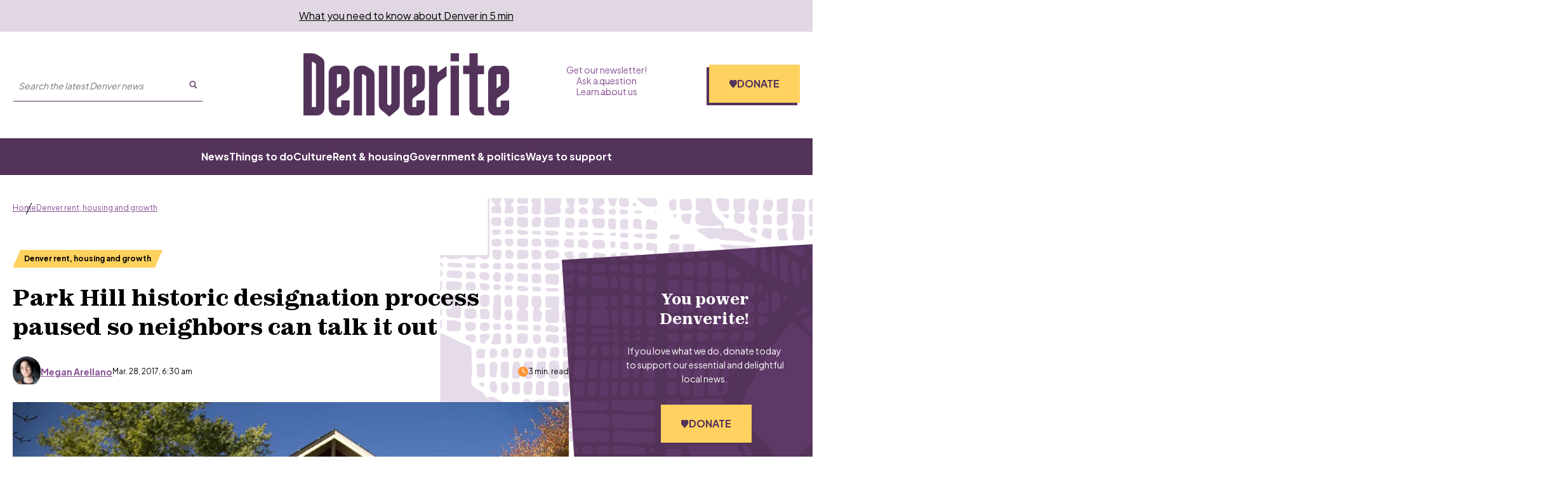

--- FILE ---
content_type: text/html; charset=utf-8
request_url: https://denverite.com/2017/03/28/park-hill-historic-designation-stopped-neighbors-can-talk/
body_size: 207676
content:
<!DOCTYPE html><html lang="en"><head><meta charSet="UTF-8"/><title>Park Hill historic designation process paused so neighbors can talk it out</title><meta name="description" content="Driving through Park Hill, it&#x27;s easy to think that a very contentious historical designation process is underway. It&#x27;s not."/><link rel="canonical" href="https://denverite.com/2017/03/28/park-hill-historic-designation-stopped-neighbors-can-talk/"/><meta name="robots" content="index, follow"/><meta name="article-author" content="Megan Arellano"/><meta name="article-tags" content="historic designation,park hill"/><meta name="article:published_time" content="2017-03-28T06:30:21"/><meta name="article:modified_time" content="2018-09-28T09:46:07"/><meta name="viewport" content="width=device-width, initial-scale=1"/><meta name="theme-color" content="#54335b"/><link rel="apple-touch-icon" sizes="180x180" href="/icons/apple-touch-icon.png"/><link rel="icon" type="image/png" sizes="32x32" href="/icons/favicon-32x32.png"/><link rel="icon" type="image/png" sizes="16x16" href="/icons/favicon-16x16.png"/><meta name="msapplication-TileColor" content="#54335b"/><link rel="icon" href="/favicon.ico"/><meta property="og:locale" content="en_US"/><meta property="og:type" content="article"/><meta property="og:title" content="Park Hill historic designation process paused so neighbors can talk it out"/><meta property="og:description" content="Driving through Park Hill, it&#x27;s easy to think that a very contentious historical designation process is underway. It&#x27;s not."/><meta property="og:url" content="https://denverite.com/2017/03/28/park-hill-historic-designation-stopped-neighbors-can-talk/"/><meta property="og:site_name" content="Denverite"/><meta property="og:image" content="https://wp-denverite.s3.amazonaws.com/wp-content/uploads/sites/4/2016/10/161018-HISTORIC-PARK-HILL-KEVINJBEATY-05.jpg"/><meta property="og:image:secure_url" content="https://wp-denverite.s3.amazonaws.com/wp-content/uploads/sites/4/2016/10/161018-HISTORIC-PARK-HILL-KEVINJBEATY-05.jpg"/><meta property="og:image:width" content="1000"/><meta property="og:image:height" content="667"/><meta name="twitter:card" content="summary_large_image"/><meta name="twitter:image" content="https://wp-denverite.s3.amazonaws.com/wp-content/uploads/sites/4/2016/10/161018-HISTORIC-PARK-HILL-KEVINJBEATY-05.jpg?w=800&amp;h=400&amp;q=100&amp;crop=1"/><meta name="parsely-title" content="Park Hill historic designation process paused so neighbors can talk it out"/><meta name="parsely-link" content="https://denverite.com/2017/03/28/park-hill-historic-designation-stopped-neighbors-can-talk/"/><meta name="parsely-type" content="NewsArticle"/><meta name="parsely-image-url" content="https://wp-denverite.s3.amazonaws.com/wp-content/uploads/sites/4/2016/10/161018-HISTORIC-PARK-HILL-KEVINJBEATY-05.jpg"/><meta name="parsely-pub-date" content="2017-03-28 12:30:21"/><meta name="parsely-section" content="Denver rent, housing and growth"/><meta name="parsely-author" content="Megan Arellano"/><meta name="parsely-tags" content="Denver news, historic designation, park hill"/><style>.site-footer__links li::after {
    content: &#x27;·&#x27; !important;
}</style><link rel="preload" as="image" imageSrcSet="https://denverite.com/cdn-cgi/image/width=640,quality=75,format=auto/https://wp-denverite.s3.amazonaws.com/wp-content/uploads/sites/4/2016/10/161018-HISTORIC-PARK-HILL-KEVINJBEATY-05.jpg 640w, https://denverite.com/cdn-cgi/image/width=750,quality=75,format=auto/https://wp-denverite.s3.amazonaws.com/wp-content/uploads/sites/4/2016/10/161018-HISTORIC-PARK-HILL-KEVINJBEATY-05.jpg 750w, https://denverite.com/cdn-cgi/image/width=828,quality=75,format=auto/https://wp-denverite.s3.amazonaws.com/wp-content/uploads/sites/4/2016/10/161018-HISTORIC-PARK-HILL-KEVINJBEATY-05.jpg 828w, https://denverite.com/cdn-cgi/image/width=1080,quality=75,format=auto/https://wp-denverite.s3.amazonaws.com/wp-content/uploads/sites/4/2016/10/161018-HISTORIC-PARK-HILL-KEVINJBEATY-05.jpg 1080w, https://denverite.com/cdn-cgi/image/width=1248,quality=75,format=auto/https://wp-denverite.s3.amazonaws.com/wp-content/uploads/sites/4/2016/10/161018-HISTORIC-PARK-HILL-KEVINJBEATY-05.jpg 1248w, https://denverite.com/cdn-cgi/image/width=1920,quality=75,format=auto/https://wp-denverite.s3.amazonaws.com/wp-content/uploads/sites/4/2016/10/161018-HISTORIC-PARK-HILL-KEVINJBEATY-05.jpg 1920w, https://denverite.com/cdn-cgi/image/width=2048,quality=75,format=auto/https://wp-denverite.s3.amazonaws.com/wp-content/uploads/sites/4/2016/10/161018-HISTORIC-PARK-HILL-KEVINJBEATY-05.jpg 2048w, https://denverite.com/cdn-cgi/image/width=3840,quality=75,format=auto/https://wp-denverite.s3.amazonaws.com/wp-content/uploads/sites/4/2016/10/161018-HISTORIC-PARK-HILL-KEVINJBEATY-05.jpg 3840w" imageSizes="(min-width: 1248px) 1248px, 100vw" fetchpriority="high"/><meta name="next-head-count" content="38"/><link rel="preload" href="https://denverite.com/_next/static/media/9e7b0a821b9dfcb4-s.p.woff2" as="font" type="font/woff2" crossorigin="anonymous" data-next-font="size-adjust"/><link rel="preload" href="https://denverite.com/_next/static/media/8651ecb947489041-s.p.ttf" as="font" type="font/ttf" crossorigin="anonymous" data-next-font="size-adjust"/><link rel="preload" href="https://denverite.com/_next/static/css/0cb47fc59677fd7d.css" as="style"/><link rel="stylesheet" href="https://denverite.com/_next/static/css/0cb47fc59677fd7d.css" data-n-g=""/><noscript data-n-css=""></noscript><script defer="" nomodule="" src="https://denverite.com/_next/static/chunks/polyfills-42372ed130431b0a.js"></script><script src="https://cdn-cookieyes.com/client_data/bc06c1f5fa869bdcf5f83dc3/script.js" defer="" data-nscript="beforeInteractive"></script><script id="dataWrapper" src="https://datawrapper.dwcdn.net/lib/embed.js" defer="" data-nscript="beforeInteractive"></script><script src="https://denverite.com/_next/static/chunks/webpack-fd5af6d9848ad2a4.js" defer=""></script><script src="https://denverite.com/_next/static/chunks/framework-d823a4599d8bc246.js" defer=""></script><script src="https://denverite.com/_next/static/chunks/main-2d7d18de03d1fa6d.js" defer=""></script><script src="https://denverite.com/_next/static/chunks/pages/_app-48a3d5c37d9ed850.js" defer=""></script><script src="https://denverite.com/_next/static/chunks/vendors-node_modules_cookies-next_lib_index_js-node_modules_isomorphic-dompurify_browser_js-n-2060ac-94cfed1dfc59a240.js" defer=""></script><script src="https://denverite.com/_next/static/chunks/vendors-node_modules_iframe-resizer-react_dist_index_es_js-ee765e7ee839a270.js" defer=""></script><script src="https://denverite.com/_next/static/chunks/components_layout_index_tsx-8f03ef61b39fd168.js" defer=""></script><script src="https://denverite.com/_next/static/chunks/components_card-grid_index_tsx-3bb3f9cb1c452666.js" defer=""></script><script src="https://denverite.com/_next/static/chunks/components_block-newsletter-cta_index_tsx-a5c3f9049d2c147b.js" defer=""></script><script src="https://denverite.com/_next/static/chunks/components_blocks_index_js-bb3af5d4a8744443.js" defer=""></script><script src="https://denverite.com/_next/static/chunks/templates_single-post_index_tsx-dc686b0d30931396.js" defer=""></script><script src="https://denverite.com/_next/static/chunks/pages/%5B...path%5D-fc7b7ae061098cef.js" defer=""></script><script src="https://denverite.com/_next/static/6wILFZJoTigZH85cwz4To/_buildManifest.js" defer=""></script><script src="https://denverite.com/_next/static/6wILFZJoTigZH85cwz4To/_ssgManifest.js" defer=""></script><style id="__jsx-4012927253">:root{--ff-sans:'__Plus_Jakarta_Sans_3d5319', '__Plus_Jakarta_Sans_Fallback_3d5319';--ff-serif:'__zodiak_1d261c', '__zodiak_Fallback_1d261c'}</style></head><body><script type="text/javascript">window.__state__ = "%_PREVIEW_STATE_%"; window.__previewid__ = "%_PREVIEW_ID_%";</script><div id="__next"><noscript><iframe src="https://www.googletagmanager.com/ns.html?id=GTM-MVPZV3K" height="0" width="0" style="display:none;visibility:hidden;"></iframe></noscript><header style="--header-height:auto"><a href="#maincontent" class="skip-link screen-reader-text">Skip to content</a><div class="newsletter-banner visitor-type__unidentified"><p><a href="https://denverite.com/newsletter-signup/">What you need to know about Denver in 5 min</a>
</p></div><div class="sticky site-header__sticky"><div class="site-header"><div class="site-header__wrapper"><div class="container"><div class="site-header__top"><div class="site-header__left"><div class="site-header__button-wrapper"><button type="button" class="site-header__menu-button" id="mobile-menu-trigger" aria-haspopup="true" aria-controls="mobile-menu" aria-expanded="false" aria-label="Open menu"><span class="button__inner"><span></span><span></span><span></span></span>Menu</button></div><div class="site-header__search site-header__search--large-screen"><form class="search-form" method="GET" accept-charset="UTF-8" action="/search/" role="search"><input class="search-form__search-input" type="text" name="s" required="" aria-label="Search the latest Denver news" enterKeyHint="search" placeholder="Search the latest Denver news"/><button class="search-form__submit" aria-label="Submit search" type="submit"><svg viewBox="0 0 25 25" fill="none" xmlns="http://www.w3.org/2000/svg" aria-hidden="true" focusable="false" width="13" height="13"><path fill-rule="evenodd" clip-rule="evenodd" d="M16.9 10.45a6.45 6.45 0 10-12.9 0 6.45 6.45 0 0012.9 0zm3 0a9.45 9.45 0 10-18.9 0 9.45 9.45 0 0018.9 0z" fill="currentColor"></path><path fill-rule="evenodd" clip-rule="evenodd" d="M15.69 16.214a1.5 1.5 0 012.12 0l5.25 5.25a1.5 1.5 0 01-2.12 2.122l-5.25-5.25a1.5 1.5 0 010-2.122z" fill="currentColor"></path></svg></button></form></div></div><div class="site-header__title"><a class="site-header__logo" title="Denverite" href="/"><svg fill="currentcolor" aria-hidden="true" focusable="false" width="110" height="34" viewBox="0 0 110 34" xmlns="http://www.w3.org/2000/svg"><path d="M11.202 17.591V5.341a3.854 3.854 0 0 0-1.724-3.216L7.773.998A6.02 6.02 0 0 0 4.473 0H0v33.316h7.388c2.109 0 3.795-1.718 3.795-3.825v-11.9m-6.71 7.3V4.526c.294 0 .587.093.844.259l1.393.924v23.098H4.473V24.89Zm15.694-2.144 2.731-1.94a4.18 4.18 0 0 0 1.76-3.419v-6.874a3.834 3.834 0 0 0-3.795-3.843h-3.575c-2.108 0-3.795 1.718-3.795 3.843v18.977c0 2.125 1.705 3.825 3.795 3.825h3.575c2.109 0 3.795-1.718 3.795-3.825v-4.213h-4.491v3.53h-2.255v-3.511c0-.61.293-1.183.788-1.534l1.467-1.016Zm0-11.568v6.043l-2.237 1.607v-7.613l2.237-.037Zm6.71 22.137h4.473V11.18h.495l1.742 1.072v21.065h4.473V11.863a3.86 3.86 0 0 0-1.833-3.29L33.99 7.226a3.711 3.711 0 0 0-1.962-.554H30.69c-2.108 0-3.795 1.718-3.795 3.843v22.802m17.893-6.135V6.671h-4.473v20.825c0 1.145.495 2.217 1.375 2.938L45.925 34l4.235-3.622a3.849 3.849 0 0 0 1.338-2.92V6.69h-4.473v20.474l-1.137.96-1.1-.923m20.149-13.193v-3.493c0-2.125-1.705-3.843-3.814-3.843h-3.575c-2.108 0-3.813 1.718-3.813 3.843v18.977a3.81 3.81 0 0 0 3.813 3.825h3.575c2.109 0 3.795-1.718 3.814-3.825v-4.213h-4.474v3.53h-2.236v-3.511c0-.61.293-1.183.788-1.534l4.162-2.957a4.206 4.206 0 0 0 1.76-3.418v-3.382Zm-4.474.517v2.68l-2.236 1.607v-7.613h2.236v3.326ZM71.647 6.67h-4.474v26.645h4.474V17.868c.055-1.385.751-2.66 1.906-3.418l3.044-2.143V6.8l-4.95 3.474V6.67Zm11.495-2.329V.018h-4.474v4.324h4.474Zm0 2.329h-4.474v26.645h4.474V6.671Zm10.083 22.137V11.179h3.355V6.671h-3.355V0h-4.473v6.652h-3.355v4.509h3.355v18.312c0 2.125 1.705 3.825 3.795 3.825h4.015v-4.472l-3.337-.018Zm12.302 0h-2.237v-3.511c0-.61.293-1.183.788-1.534l4.162-2.957a4.206 4.206 0 0 0 1.76-3.418v-6.855c0-2.125-1.705-3.844-3.813-3.844h-3.575c-2.109 0-3.814 1.719-3.814 3.844V29.51a3.81 3.81 0 0 0 3.814 3.825h3.575A3.81 3.81 0 0 0 110 29.51v-4.213h-4.473v3.51Zm-2.219-9.997v-7.613h2.237v6.024l-2.237 1.589Z"></path></svg></a></div><div class="site-header__right"><nav class="site-header-menu site-header-menu--top" aria-label="Auxiliary links"><ul class="menu" role="menubar"><li class="menu-item top-level-menu-element" role="none"><a class="top-level-menu-item" role="menuitem" href="https://denverite.com/newsletter-signup/">Get our newsletter!</a></li><li class="menu-item top-level-menu-element" role="none"><a class="top-level-menu-item" role="menuitem" href="https://denverite.com/2018/06/13/reader-questions/">Ask a question</a></li><li class="menu-item top-level-menu-element" role="none"><a class="top-level-menu-item" role="menuitem" href="https://denverite.com/about-denverite-staff/">Learn about us</a></li></ul></nav><div class="site-header-donate donate-cta"><a href="https://donate.cpr.org/denverite?_gl=1*1ajf8sz*_ga*MTEyNDQxMzMwMS4xNzA3MjI4MjAy*_ga_SH0Q1Y29ZX*MTcwNzczNTY3OC45LjEuMTcwNzczNjUwNC41MC4wLjA." class="button site-header-donate__button"><span><svg width="0" height="0"><defs><clipPath id="heart-clip" clipPathUnits="objectBoundingBox"><path d="M0.093,0.603 L0.446,0.988 C0.461,1,0.48,1,0.5,1 C0.52,1,0.539,1,0.554,0.988 L0.907,0.603 C0.966,0.538,1,0.447,1,0.353 V0.339 C1,0.18,0.901,0.044,0.767,0.017 C0.678,0,0.587,0.034,0.523,0.108 L0.5,0.136 L0.477,0.108 C0.413,0.034,0.322,0,0.233,0.017 C0.099,0.044,0,0.18,0,0.339 V0.353 C0,0.447,0.034,0.538,0.093,0.603"></path></clipPath></defs></svg><span class="site-header-donate__icon"></span>Donate</span></a></div></div></div></div></div><div class="site-header__menu-wrapper"><div class="container"><nav class="site-header-menu site-header-menu--primary" aria-label="Main menu"><ul class="menu" role="menubar"><li class="menu-item top-level-menu-element" role="none"><a class="top-level-menu-item" role="menuitem" href="https://denverite.com/category/denver-news/">News</a></li><li class="menu-item top-level-menu-element" role="none"><a class="top-level-menu-item" role="menuitem" href="https://denverite.com/category/entertainment/things-to-do-in-denver/">Things to do</a></li><li class="menu-item top-level-menu-element" role="none"><a class="top-level-menu-item" role="menuitem" href="https://denverite.com/category/entertainment/denver-restaurants-and-bars/">Culture</a></li><li class="menu-item top-level-menu-element" role="none"><a class="top-level-menu-item" role="menuitem" href="https://denverite.com/category/business/denver-real-estate/">Rent &amp; housing</a></li><li class="menu-item top-level-menu-element" role="none"><a class="top-level-menu-item" role="menuitem" href="https://denverite.com/category/denver-news/politics/">Government &amp; politics</a></li><li class="menu-item top-level-menu-element" role="none"><a class="top-level-menu-item" role="menuitem" href="https://denverite.com/support-denverite/">Ways to support</a></li></ul></nav></div></div><div class="progress-indicator"><div class="progress-indicator__bar"></div></div></div><div class="site-header__mobile-menu" aria-label="Primary menu" aria-hidden="true"><div class="site-header__mobile-menu-wrapper"><div class="site-header__search"><form class="search-form" method="GET" accept-charset="UTF-8" action="/search/" role="search"><input class="search-form__search-input" type="text" name="s" required="" aria-label="Search the latest Denver news" enterKeyHint="search" placeholder="Search the latest Denver news"/><button class="search-form__submit" aria-label="Submit search" type="submit"><svg viewBox="0 0 25 25" fill="none" xmlns="http://www.w3.org/2000/svg" aria-hidden="true" focusable="false" width="13" height="13"><path fill-rule="evenodd" clip-rule="evenodd" d="M16.9 10.45a6.45 6.45 0 10-12.9 0 6.45 6.45 0 0012.9 0zm3 0a9.45 9.45 0 10-18.9 0 9.45 9.45 0 0018.9 0z" fill="currentColor"></path><path fill-rule="evenodd" clip-rule="evenodd" d="M15.69 16.214a1.5 1.5 0 012.12 0l5.25 5.25a1.5 1.5 0 01-2.12 2.122l-5.25-5.25a1.5 1.5 0 010-2.122z" fill="currentColor"></path></svg></button></form></div><nav class="site-header-menu site-header__mobile-menu--primary" aria-label="Main menu"><ul class="menu" role="menubar"><li class="menu-item top-level-menu-element" role="none"><a class="top-level-menu-item" role="menuitem" href="https://denverite.com/category/denver-news/">News</a></li><li class="menu-item top-level-menu-element" role="none"><a class="top-level-menu-item" role="menuitem" href="https://denverite.com/category/entertainment/things-to-do-in-denver/">Things to do</a></li><li class="menu-item top-level-menu-element" role="none"><a class="top-level-menu-item" role="menuitem" href="https://denverite.com/category/entertainment/denver-restaurants-and-bars/">Culture</a></li><li class="menu-item top-level-menu-element" role="none"><a class="top-level-menu-item" role="menuitem" href="https://denverite.com/category/business/denver-real-estate/">Rent &amp; housing</a></li><li class="menu-item top-level-menu-element" role="none"><a class="top-level-menu-item" role="menuitem" href="https://denverite.com/category/denver-news/politics/">Government &amp; politics</a></li><li class="menu-item top-level-menu-element" role="none"><a class="top-level-menu-item" role="menuitem" href="https://denverite.com/support-denverite/">Ways to support</a></li></ul></nav><hr/><nav class="site-header-menu site-header__mobile-menu--secondary" aria-label="Auxiliary links"><ul class="menu" role="menubar"><li class="menu-item top-level-menu-element" role="none"><a class="top-level-menu-item" role="menuitem" href="https://denverite.com/newsletter-signup/">Get our newsletter!</a></li><li class="menu-item top-level-menu-element" role="none"><a class="top-level-menu-item" role="menuitem" href="https://denverite.com/2018/06/13/reader-questions/">Ask a question</a></li><li class="menu-item top-level-menu-element" role="none"><a class="top-level-menu-item" role="menuitem" href="https://denverite.com/about-denverite-staff/">Learn about us</a></li></ul></nav></div></div></div></header><main id="maincontent" class="main-content"><div class="main main--article-with-featured-image post-32377 post"><div class="article__wrapper article__wrapper--has-sidebar"><article class="article"><header class="article-header"><div class="article-header__content"><nav class="page-breadcrumbs" aria-label="You are here:"><ol class="page-breadcrumbs__list"><li class="page-breadcrumbs__item"><a href="/">Home</a></li><li class="page-breadcrumbs__item"><a href="/category/business/denver-real-estate/">Denver rent, housing and growth</a></li></ol></nav><script type="application/ld+json">{"@context":"https://schema.org","@type":"BreadcrumbList","itemListElement":[{"@type":"ListItem","position":1,"name":"Home","item":"https://denverite.com"},{"@type":"ListItem","position":2,"name":"Denver rent, housing and growth","item":"https://denverite.com/category/business/denver-real-estate"},{"@type":"ListItem","position":3,"name":"Park Hill historic designation process paused so neighbors can talk it out"}]}</script><a aria-label="Articles tagged in Denver rent, housing and growth" class="article-tag article-header__tag article-tag--primary is-small" href="/category/business/denver-real-estate/"><span>Denver rent, housing and growth</span></a><h1 class="article-header__title">Park Hill historic designation process paused so neighbors can talk it out</h1><div class="article-header__excerpt"></div><div class="article-header__meta"><div class="article-header__byline article-header__byline--single-author"><div class="wp-block-corpnews-card__author"><figure class="wp-block-corpnews-card__author-avatar"><img alt="" loading="lazy" width="30" height="30" decoding="async" data-nimg="1" class="wp-block-corpnews-card__author-avatar-image" style="color:transparent" sizes="30px" srcSet="https://denverite.com/cdn-cgi/image/width=16,quality=75,format=auto/https://wp-denverite.s3.amazonaws.com/wp-content/uploads/sites/4/2017/09/MEGAN-04-small.jpg 16w, https://denverite.com/cdn-cgi/image/width=32,quality=75,format=auto/https://wp-denverite.s3.amazonaws.com/wp-content/uploads/sites/4/2017/09/MEGAN-04-small.jpg 32w, https://denverite.com/cdn-cgi/image/width=48,quality=75,format=auto/https://wp-denverite.s3.amazonaws.com/wp-content/uploads/sites/4/2017/09/MEGAN-04-small.jpg 48w, https://denverite.com/cdn-cgi/image/width=64,quality=75,format=auto/https://wp-denverite.s3.amazonaws.com/wp-content/uploads/sites/4/2017/09/MEGAN-04-small.jpg 64w, https://denverite.com/cdn-cgi/image/width=96,quality=75,format=auto/https://wp-denverite.s3.amazonaws.com/wp-content/uploads/sites/4/2017/09/MEGAN-04-small.jpg 96w, https://denverite.com/cdn-cgi/image/width=128,quality=75,format=auto/https://wp-denverite.s3.amazonaws.com/wp-content/uploads/sites/4/2017/09/MEGAN-04-small.jpg 128w, https://denverite.com/cdn-cgi/image/width=256,quality=75,format=auto/https://wp-denverite.s3.amazonaws.com/wp-content/uploads/sites/4/2017/09/MEGAN-04-small.jpg 256w, https://denverite.com/cdn-cgi/image/width=392,quality=75,format=auto/https://wp-denverite.s3.amazonaws.com/wp-content/uploads/sites/4/2017/09/MEGAN-04-small.jpg 392w, https://denverite.com/cdn-cgi/image/width=640,quality=75,format=auto/https://wp-denverite.s3.amazonaws.com/wp-content/uploads/sites/4/2017/09/MEGAN-04-small.jpg 640w, https://denverite.com/cdn-cgi/image/width=750,quality=75,format=auto/https://wp-denverite.s3.amazonaws.com/wp-content/uploads/sites/4/2017/09/MEGAN-04-small.jpg 750w, https://denverite.com/cdn-cgi/image/width=828,quality=75,format=auto/https://wp-denverite.s3.amazonaws.com/wp-content/uploads/sites/4/2017/09/MEGAN-04-small.jpg 828w, https://denverite.com/cdn-cgi/image/width=1080,quality=75,format=auto/https://wp-denverite.s3.amazonaws.com/wp-content/uploads/sites/4/2017/09/MEGAN-04-small.jpg 1080w, https://denverite.com/cdn-cgi/image/width=1248,quality=75,format=auto/https://wp-denverite.s3.amazonaws.com/wp-content/uploads/sites/4/2017/09/MEGAN-04-small.jpg 1248w, https://denverite.com/cdn-cgi/image/width=1920,quality=75,format=auto/https://wp-denverite.s3.amazonaws.com/wp-content/uploads/sites/4/2017/09/MEGAN-04-small.jpg 1920w, https://denverite.com/cdn-cgi/image/width=2048,quality=75,format=auto/https://wp-denverite.s3.amazonaws.com/wp-content/uploads/sites/4/2017/09/MEGAN-04-small.jpg 2048w, https://denverite.com/cdn-cgi/image/width=3840,quality=75,format=auto/https://wp-denverite.s3.amazonaws.com/wp-content/uploads/sites/4/2017/09/MEGAN-04-small.jpg 3840w" src="https://denverite.com/cdn-cgi/image/width=3840,quality=75,format=auto/https://wp-denverite.s3.amazonaws.com/wp-content/uploads/sites/4/2017/09/MEGAN-04-small.jpg"/></figure><a target="_self" aria-label="Read more articles from Megan Arellano" class="wp-block-corpnews-card__author-name" href="/about/meganarellano/"><span><span>Megan Arellano</span></span></a></div><time class="article-header__date" dateTime="2017-03-28T06:30:21">Mar. 28, 2017, 6:30 am</time></div><span class="article-header__reading-time"><svg xmlns="http://www.w3.org/2000/svg" viewBox="0 0 512 512" aria-hidden="true" focusable="false" fill="currentColor" width="16" height="16"><path d="M256 0a256 256 0 1 1 0 512A256 256 0 1 1 256 0zM232 120V256c0 8 4 15.5 10.7 20l96 64c11 7.4 25.9 4.4 33.3-6.7s4.4-25.9-6.7-33.3L280 243.2V120c0-13.3-10.7-24-24-24s-24 10.7-24 24z"></path></svg>3 min. read</span></div><div id="asset-download-content" class="asset-download-content" aria-hidden="true"></div></div></header><div class="article-hero article-hero--single"><figure class="article-hero__image-contain"><img alt="" fetchpriority="high" decoding="async" data-nimg="fill" class="article-hero__image" style="position:absolute;height:100%;width:100%;left:0;top:0;right:0;bottom:0;color:transparent" sizes="(min-width: 1248px) 1248px, 100vw" srcSet="https://denverite.com/cdn-cgi/image/width=640,quality=75,format=auto/https://wp-denverite.s3.amazonaws.com/wp-content/uploads/sites/4/2016/10/161018-HISTORIC-PARK-HILL-KEVINJBEATY-05.jpg 640w, https://denverite.com/cdn-cgi/image/width=750,quality=75,format=auto/https://wp-denverite.s3.amazonaws.com/wp-content/uploads/sites/4/2016/10/161018-HISTORIC-PARK-HILL-KEVINJBEATY-05.jpg 750w, https://denverite.com/cdn-cgi/image/width=828,quality=75,format=auto/https://wp-denverite.s3.amazonaws.com/wp-content/uploads/sites/4/2016/10/161018-HISTORIC-PARK-HILL-KEVINJBEATY-05.jpg 828w, https://denverite.com/cdn-cgi/image/width=1080,quality=75,format=auto/https://wp-denverite.s3.amazonaws.com/wp-content/uploads/sites/4/2016/10/161018-HISTORIC-PARK-HILL-KEVINJBEATY-05.jpg 1080w, https://denverite.com/cdn-cgi/image/width=1248,quality=75,format=auto/https://wp-denverite.s3.amazonaws.com/wp-content/uploads/sites/4/2016/10/161018-HISTORIC-PARK-HILL-KEVINJBEATY-05.jpg 1248w, https://denverite.com/cdn-cgi/image/width=1920,quality=75,format=auto/https://wp-denverite.s3.amazonaws.com/wp-content/uploads/sites/4/2016/10/161018-HISTORIC-PARK-HILL-KEVINJBEATY-05.jpg 1920w, https://denverite.com/cdn-cgi/image/width=2048,quality=75,format=auto/https://wp-denverite.s3.amazonaws.com/wp-content/uploads/sites/4/2016/10/161018-HISTORIC-PARK-HILL-KEVINJBEATY-05.jpg 2048w, https://denverite.com/cdn-cgi/image/width=3840,quality=75,format=auto/https://wp-denverite.s3.amazonaws.com/wp-content/uploads/sites/4/2016/10/161018-HISTORIC-PARK-HILL-KEVINJBEATY-05.jpg 3840w" src="https://denverite.com/cdn-cgi/image/width=3840,quality=75,format=auto/https://wp-denverite.s3.amazonaws.com/wp-content/uploads/sites/4/2016/10/161018-HISTORIC-PARK-HILL-KEVINJBEATY-05.jpg"/></figure><div class="article-hero--info"><div class="article-hero--caption">A sign showing opposition to the historic designation of Park Hill. (Kevin J. Beaty/Denverite)

copolitics; park hill; denver; colorado;</div></div></div><hr class="article__separator"/><div class="article-content content"><div class="social-share" aria-labelledby="social-share-button" role="region"><div class="social-share__wrapper"><h3 class="social-share__heading">Share</h3><ul class="social-share__list"><li class="social-share__item"><button class="social-share__item__link button button--social engagement__share--copylink" aria-label="Share on Copy Link" type="button" data-gtm-share="Copy Link"><span title="Copy Link"><svg viewBox="0 0 28 22" fill="none" xmlns="http://www.w3.org/2000/svg" aria-hidden="true" focusable="false" class="icon social-share__icon"><path d="M7.64062 5.42188C10.0469 3.01562 14 3.01562 16.4062 5.42188C18.5547 7.57031 18.8555 10.9648 17.0938 13.457L17.0508 13.5C16.6211 14.1445 15.7617 14.2734 15.1172 13.8438C14.5156 13.3711 14.3438 12.5117 14.8164 11.9102L14.8594 11.8672C15.8477 10.4492 15.6758 8.60156 14.4727 7.39844C13.1406 6.02344 10.9492 6.02344 9.57422 7.39844L4.76172 12.2109C3.38672 13.543 3.38672 15.7344 4.76172 17.1094C5.96484 18.3125 7.85547 18.4414 9.23047 17.4961L9.27344 17.4102C9.91797 16.9805 10.7773 17.1094 11.207 17.7539C11.6367 18.3555 11.5078 19.2148 10.9062 19.6875L10.8203 19.7305C8.32812 21.4922 4.97656 21.1914 2.82812 19.043C0.378906 16.6367 0.378906 12.6836 2.82812 10.2773L7.64062 5.42188ZM20.3164 16.0781C17.9102 18.5273 13.957 18.5273 11.5508 16.0781C9.40234 13.9297 9.10156 10.5781 10.8633 8.08594L10.9062 8.04297C11.3359 7.39844 12.1953 7.26953 12.8398 7.69922C13.4414 8.12891 13.6133 8.98828 13.1406 9.63281L13.0977 9.67578C12.1094 11.0508 12.2812 12.9414 13.4844 14.1445C14.8164 15.5195 17.0078 15.5195 18.3828 14.1445L23.1953 9.33203C24.5703 7.95703 24.5703 5.76562 23.1953 4.43359C21.9922 3.23047 20.1016 3.05859 18.7266 4.04688L18.6836 4.08984C18.0391 4.5625 17.1797 4.39062 16.75 3.78906C16.3203 3.1875 16.4492 2.32812 17.0508 1.85547L17.1367 1.8125C19.6289 0.0507812 22.9805 0.351562 25.1289 2.5C27.5781 4.90625 27.5781 8.85938 25.1289 11.2656L20.3164 16.0781Z" fill="white"></path></svg><span class="screen-reader-text">Share &quot;Park Hill historic designation process paused so neighbors can talk it out&quot; on Copy Link</span></span></button><span class="copy-feedback" role="status" aria-live="polite"> </span></li><li class="social-share__item"><a class="social-share__item__link button button--social engagement__share--facebook" aria-label="Share on Facebook" target="_blank" rel="noopener noreferrer" data-gtm-share="Facebook" href="https://www.facebook.com/sharer.php/?u=https%3A%2F%2Fdenverite.com%2F2017%2F03%2F28%2Fpark-hill-historic-designation-stopped-neighbors-can-talk%2F"><span title="Facebook"><svg xmlns="http://www.w3.org/2000/svg" viewBox="0 0 512 512" aria-hidden="true" focusable="false" class="icon social-share__icon"><path fill="currentcolor" d="M504 256C504 119 393 8 256 8S8 119 8 256c0 123.78 90.69 226.38 209.25 245V327.69h-63V256h63v-54.64c0-62.15 37-96.48 93.67-96.48 27.14 0 55.52 4.84 55.52 4.84v61h-31.28c-30.8 0-40.41 19.12-40.41 38.73V256h68.78l-11 71.69h-57.78V501C413.31 482.38 504 379.78 504 256z"></path></svg><span class="screen-reader-text">Share &quot;Park%20Hill%20historic%20designation%20process%20paused%20so%20neighbors%20can%20talk%20it%20out&quot; on Facebook</span></span></a></li><li class="social-share__item"><a class="social-share__item__link button button--social engagement__share--bluesky" aria-label="Share on Bluesky" target="_blank" rel="noopener noreferrer" data-gtm-share="Bluesky" href="https://bsky.app/intent/compose?text=Park%20Hill%20historic%20designation%20process%20paused%20so%20neighbors%20can%20talk%20it%20out%20https%3A%2F%2Fdenverite.com%2F2017%2F03%2F28%2Fpark-hill-historic-designation-stopped-neighbors-can-talk%2F"><span title="Bluesky"><svg xmlns="http://www.w3.org/2000/svg" viewBox="0 0 22 22" fill="none" aria-hidden="true" focusable="false" class="icon social-share__icon"><path d="M11 10.439C10.1695 8.82475 7.909 5.81533 5.80708 4.33217C3.79316 2.91133 3.02591 3.15608 2.52266 3.38525C1.93966 3.6465 1.83333 4.54208 1.83333 5.06733C1.83333 5.59442 2.12208 9.38392 2.30999 10.0173C2.93333 12.1073 5.14616 12.8132 7.18666 12.5868C4.19833 13.0295 1.54274 14.1176 5.02333 17.9933C8.85316 21.9578 10.2722 17.1435 11 14.7024C11.7278 17.1435 12.5657 21.7846 16.907 17.9933C20.1667 14.7024 17.8026 13.0295 14.8142 12.5868C16.8538 12.8132 19.0676 12.1073 19.69 10.0173C19.8779 9.38483 20.1667 5.59442 20.1667 5.06825C20.1667 4.54117 20.0603 3.64742 19.4773 3.38342C18.9741 3.15608 18.2068 2.9095 16.1929 4.33033C14.091 5.81625 11.8296 8.82567 11 10.439Z" fill="white"></path></svg><span class="screen-reader-text">Share &quot;Park%20Hill%20historic%20designation%20process%20paused%20so%20neighbors%20can%20talk%20it%20out&quot; on Bluesky</span></span></a></li><li class="social-share__item"><a class="social-share__item__link button button--social engagement__share--x" aria-label="Share on Twitter" target="_blank" rel="noopener noreferrer" data-gtm-share="Twitter" via="denverite" href="https://twitter.com/intent/tweet/?text=Park%20Hill%20historic%20designation%20process%20paused%20so%20neighbors%20can%20talk%20it%20out&amp;url=https%3A%2F%2Fdenverite.com%2F2017%2F03%2F28%2Fpark-hill-historic-designation-stopped-neighbors-can-talk%2F"><span title="Twitter"><svg xmlns="http://www.w3.org/2000/svg" viewBox="0 0 24 24" fill="none" aria-hidden="true" focusable="false" class="icon social-share__icon"><path d="M18.244 2.25h3.308l-7.227 8.26 8.502 11.24H16.17l-5.214-6.817L4.99 21.75H1.68l7.73-8.835L1.254 2.25H8.08l4.713 6.231zm-1.161 17.52h1.833L7.084 4.126H5.117z" fill="currentColor"></path></svg><span class="screen-reader-text">Share &quot;Park%20Hill%20historic%20designation%20process%20paused%20so%20neighbors%20can%20talk%20it%20out&quot; on Twitter</span></span></a></li><li class="social-share__item"><a class="social-share__item__link button button--social engagement__share--reddit" aria-label="Share on Reddit" target="_blank" rel="noopener noreferrer" data-gtm-share="Reddit" href="https://www.reddit.com/submit/?title=Park%20Hill%20historic%20designation%20process%20paused%20so%20neighbors%20can%20talk%20it%20out&amp;url=https%3A%2F%2Fdenverite.com%2F2017%2F03%2F28%2Fpark-hill-historic-designation-stopped-neighbors-can-talk%2F"><span title="Reddit"><svg xmlns="http://www.w3.org/2000/svg" viewBox="0 0 22 22" fill="none" aria-hidden="true" focusable="false" class="icon social-share__icon"><path d="M21.3125 8.93749C21.3124 8.41051 21.1608 7.89466 20.8759 7.45134C20.591 7.00801 20.1847 6.65589 19.7054 6.43688C19.2261 6.21786 18.6939 6.14118 18.1723 6.21596C17.6506 6.29073 17.1615 6.51382 16.763 6.85866C15.3235 6.09382 13.6039 5.63147 11.8078 5.52405L12.2538 2.84538L13.7766 3.07913C13.8539 3.55949 14.0985 3.99708 14.4672 4.31455C14.8359 4.63202 15.3049 4.80892 15.7914 4.814C16.2779 4.81909 16.7506 4.65201 17.1258 4.34231C17.5011 4.03262 17.7547 3.60023 17.842 3.12159C17.9293 2.64294 17.8445 2.14886 17.6028 1.72665C17.361 1.30444 16.9777 0.981308 16.5207 0.814352C16.0637 0.647396 15.5624 0.647372 15.1054 0.814283C14.6484 0.981194 14.2651 1.30429 14.0233 1.72647L11.7889 1.38272C11.6102 1.35516 11.4277 1.39915 11.2812 1.50516C11.1346 1.61117 11.0358 1.77065 11.006 1.94905L10.4156 5.51374C8.53875 5.59452 6.73578 6.06202 5.23703 6.85866C4.6897 6.39629 3.98352 6.16579 3.26881 6.21623C2.55409 6.26666 1.88728 6.59405 1.41031 7.1287C0.93333 7.66335 0.683853 8.36305 0.714978 9.07887C0.746102 9.79468 1.05537 10.4701 1.57695 10.9613C1.44328 11.4207 1.37529 11.8966 1.375 12.375C1.375 14.2596 2.40625 16.0144 4.28914 17.3155C6.09125 18.5625 8.4743 19.25 11 19.25C13.5257 19.25 15.9087 18.5625 17.7109 17.3155C19.5937 16.0144 20.625 14.2596 20.625 12.375C20.6247 11.8966 20.5567 11.4207 20.423 10.9613C20.7026 10.7034 20.9259 10.3905 21.0789 10.0422C21.232 9.69397 21.3115 9.31788 21.3125 8.93749ZM6.1875 11C6.1875 10.728 6.26814 10.4622 6.41923 10.2361C6.57032 10.01 6.78506 9.83373 7.03631 9.72966C7.28756 9.62559 7.56402 9.59836 7.83075 9.65141C8.09747 9.70447 8.34247 9.83542 8.53477 10.0277C8.72707 10.22 8.85802 10.465 8.91108 10.7317C8.96413 10.9985 8.9369 11.2749 8.83283 11.5262C8.72876 11.7774 8.55253 11.9922 8.32641 12.1433C8.10029 12.2943 7.83445 12.375 7.5625 12.375C7.19783 12.375 6.84809 12.2301 6.59023 11.9723C6.33237 11.7144 6.1875 11.3647 6.1875 11ZM14.0723 15.7326C13.1262 16.2353 12.0713 16.4982 11 16.4982C9.92869 16.4982 8.87375 16.2353 7.92773 15.7326C7.84795 15.6902 7.77727 15.6326 7.71975 15.563C7.66224 15.4934 7.61899 15.4131 7.5925 15.3267C7.56601 15.2404 7.55678 15.1497 7.56534 15.0598C7.57391 14.9699 7.6001 14.8825 7.64242 14.8027C7.68474 14.7229 7.74236 14.6523 7.812 14.5947C7.88163 14.5372 7.96191 14.494 8.04825 14.4675C8.1346 14.441 8.22531 14.4318 8.31522 14.4403C8.40513 14.4489 8.49248 14.4751 8.57227 14.5174C9.31978 14.9148 10.1534 15.1226 11 15.1226C11.8466 15.1226 12.6802 14.9148 13.4277 14.5174C13.5075 14.4751 13.5949 14.4489 13.6848 14.4403C13.7747 14.4318 13.8654 14.441 13.9517 14.4675C14.0381 14.494 14.1184 14.5372 14.188 14.5947C14.2576 14.6523 14.3153 14.7229 14.3576 14.8027C14.3999 14.8825 14.4261 14.9699 14.4347 15.0598C14.4432 15.1497 14.434 15.2404 14.4075 15.3267C14.381 15.4131 14.3378 15.4934 14.2802 15.563C14.2227 15.6326 14.1521 15.6902 14.0723 15.7326ZM14.4375 12.375C14.1655 12.375 13.8997 12.2943 13.6736 12.1433C13.4475 11.9922 13.2712 11.7774 13.1672 11.5262C13.0631 11.2749 13.0359 10.9985 13.0889 10.7317C13.142 10.465 13.2729 10.22 13.4652 10.0277C13.6575 9.83542 13.9025 9.70447 14.1692 9.65141C14.436 9.59836 14.7124 9.62559 14.9637 9.72966C15.2149 9.83373 15.4297 10.01 15.5808 10.2361C15.7319 10.4622 15.8125 10.728 15.8125 11C15.8125 11.3647 15.6676 11.7144 15.4098 11.9723C15.1519 12.2301 14.8022 12.375 14.4375 12.375Z" fill="currentColor"></path></svg><span class="screen-reader-text">Share &quot;Park%20Hill%20historic%20designation%20process%20paused%20so%20neighbors%20can%20talk%20it%20out&quot; on Reddit</span></span></a></li><li class="social-share__item"><a class="social-share__item__link button button--social engagement__share--linkedin" aria-label="Share on LinkedIn" target="_blank" rel="noopener noreferrer" data-gtm-share="LinkedIn" href="https://www.linkedin.com/sharing/share-offsite/?url=https%3A%2F%2Fdenverite.com%2F2017%2F03%2F28%2Fpark-hill-historic-designation-stopped-neighbors-can-talk%2F"><span title="LinkedIn"><svg xmlns="http://www.w3.org/2000/svg" fill="none" viewBox="0 0 24 24" aria-hidden="true" focusable="false" class="icon social-share__icon"><path d="M21.214 14.167v7.047H17.31V14.64c0-1.652-.564-2.779-1.977-2.779-1.08 0-1.721.76-2.003 1.495-.103.262-.13.628-.13.996v6.863H9.295s.052-11.136 0-12.29H13.2v1.742l-.026.04h.026v-.04c.519-.836 1.445-2.03 3.519-2.03 2.57 0 4.495 1.756 4.495 5.531zM5.21 3C3.874 3 3 3.917 3 5.123c0 1.18.849 2.125 2.158 2.125h.026c1.362 0 2.209-.945 2.209-2.125C7.367 3.917 6.546 3 5.21 3zM3.232 21.214h3.904V8.924H3.232v12.29z" fill="currentColor"></path></svg><span class="screen-reader-text">Share &quot;Park%20Hill%20historic%20designation%20process%20paused%20so%20neighbors%20can%20talk%20it%20out&quot; on LinkedIn</span></span></a></li><li class="social-share__item"><a class="social-share__item__link button button--social engagement__share--whatsapp" aria-label="Share on Whatsapp" target="_blank" rel="noopener noreferrer" data-gtm-share="Whatsapp" href="https://api.whatsapp.com/send?text=Park%20Hill%20historic%20designation%20process%20paused%20so%20neighbors%20can%20talk%20it%20out%20https%3A%2F%2Fdenverite.com%2F2017%2F03%2F28%2Fpark-hill-historic-designation-stopped-neighbors-can-talk%2F"><span title="Whatsapp"><svg viewBox="0 0 22 22" fill="none" xmlns="http://www.w3.org/2000/svg" aria-hidden="true" focusable="false" class="icon social-share__icon"><path d="M0.469497 10.8684C0.468981 12.7168 0.955731 14.5216 1.88128 16.1125L0.380981 21.5478L5.98686 20.0893C7.53737 20.9269 9.2746 21.3657 11.04 21.3658H11.0446C16.8725 21.3658 21.6165 16.6603 21.619 10.8766C21.6201 8.07401 20.5211 5.43862 18.5245 3.45589C16.5281 1.47333 13.8731 0.380918 11.0442 0.379639C5.21565 0.379639 0.471989 5.08491 0.469583 10.8684" fill="#874F93"></path><path d="M0.0919531 10.8649C0.0913516 12.7799 0.595547 14.6493 1.55409 16.2971L0 21.9273L5.80688 20.4165C7.40687 21.2821 9.20829 21.7385 11.0413 21.7392H11.0461C17.083 21.7392 21.9974 16.8644 22 10.8736C22.001 7.97031 20.8625 5.24018 18.7945 3.18642C16.7263 1.13291 13.9763 0.0011938 11.0461 0C5.00809 0 0.0943594 4.87411 0.0919531 10.8649ZM3.55016 16.0133L3.33334 15.6718C2.42189 14.2337 1.94081 12.572 1.9415 10.8656C1.94339 5.88619 6.02748 1.83504 11.0495 1.83504C13.4815 1.83606 15.7671 2.77678 17.4862 4.48357C19.2052 6.19053 20.1511 8.4596 20.1505 10.8729C20.1483 15.8524 16.0641 19.904 11.0461 19.904H11.0425C9.40852 19.9032 7.80605 19.4678 6.40853 18.645L6.07595 18.4493L2.63003 19.3458L3.55016 16.0133Z" fill="url(#paint0_linear_344_450)"></path><path d="M8.30824 6.32274C8.1032 5.87054 7.88741 5.86142 7.69242 5.85349C7.53274 5.84666 7.35021 5.84718 7.16785 5.84718C6.98532 5.84718 6.68875 5.91531 6.43807 6.1869C6.18714 6.45874 5.48004 7.11567 5.48004 8.45179C5.48004 9.78791 6.46085 11.0793 6.59757 11.2606C6.73447 11.4417 8.49103 14.2713 11.273 15.3599C13.5851 16.2645 14.0556 16.0846 14.5574 16.0392C15.0592 15.994 16.1768 15.3825 16.4048 14.7483C16.6329 14.1142 16.6329 13.5707 16.5645 13.4571C16.4961 13.344 16.3136 13.276 16.0399 13.1403C15.7662 13.0045 14.4205 12.3474 14.1696 12.2568C13.9187 12.1662 13.7362 12.121 13.5537 12.3929C13.3712 12.6644 12.847 13.276 12.6873 13.4571C12.5277 13.6387 12.3679 13.6613 12.0943 13.5254C11.8204 13.3892 10.939 13.1027 9.89319 12.1776C9.07953 11.4578 8.53022 10.5688 8.37055 10.2969C8.21088 10.0254 8.35345 9.87821 8.49069 9.74288C8.61367 9.6212 8.76449 9.42576 8.90147 9.26724C9.03794 9.10863 9.08349 8.99548 9.17475 8.81436C9.2661 8.63308 9.22039 8.47447 9.15207 8.33863C9.08349 8.2028 8.55162 6.85969 8.30824 6.32274Z" fill="white"></path><defs><linearGradient id="paint0_linear_344_450" x1="1100" y1="2192.73" x2="1100" y2="0" gradientUnits="userSpaceOnUse"><stop stop-color="#F9F9F9"></stop><stop offset="1" stop-color="white"></stop></linearGradient></defs></svg><span class="screen-reader-text">Share &quot;Park%20Hill%20historic%20designation%20process%20paused%20so%20neighbors%20can%20talk%20it%20out&quot; on Whatsapp</span></span></a></li><li class="social-share__item"><a class="social-share__item__link button button--social engagement__share--email" aria-label="Share on Email" target="_blank" rel="noopener noreferrer" data-gtm-share="Email" href="/cdn-cgi/l/email-protection#[base64]"><span title="Email"><svg xmlns="http://www.w3.org/2000/svg" viewBox="0 0 512 512" aria-hidden="true" focusable="false" class="icon social-share__icon"><path d="M48 64C21.5 64 0 85.5 0 112c0 15.1 7.1 29.3 19.2 38.4l217.6 163.2c11.4 8.5 27 8.5 38.4 0l217.6-163.2c12.1-9.1 19.2-23.3 19.2-38.4 0-26.5-21.5-48-48-48H48zM0 176v208c0 35.3 28.7 64 64 64h384c35.3 0 64-28.7 64-64V176L294.4 339.2a63.9 63.9 0 0 1-76.8 0L0 176z" fill="currentcolor"></path></svg><span class="screen-reader-text">Share &quot;Park%20Hill%20historic%20designation%20process%20paused%20so%20neighbors%20can%20talk%20it%20out&quot; on Email</span></span></a></li></ul></div></div><figure class="wp-block-image article__contained alignnone"><div class="wp-block-image__wrapper"><img alt="" loading="lazy" width="1000" height="667" decoding="async" data-nimg="1" style="color:transparent" sizes="(min-width: 1024px) 824px, calc(100vw - 2.5rem)" srcSet="https://denverite.com/cdn-cgi/image/width=16,quality=75,format=auto/https://wp-denverite.s3.amazonaws.com/wp-content/uploads/sites/4/2016/10/161018-HISTORIC-PARK-HILL-KEVINJBEATY-05.jpg 16w, https://denverite.com/cdn-cgi/image/width=32,quality=75,format=auto/https://wp-denverite.s3.amazonaws.com/wp-content/uploads/sites/4/2016/10/161018-HISTORIC-PARK-HILL-KEVINJBEATY-05.jpg 32w, https://denverite.com/cdn-cgi/image/width=48,quality=75,format=auto/https://wp-denverite.s3.amazonaws.com/wp-content/uploads/sites/4/2016/10/161018-HISTORIC-PARK-HILL-KEVINJBEATY-05.jpg 48w, https://denverite.com/cdn-cgi/image/width=64,quality=75,format=auto/https://wp-denverite.s3.amazonaws.com/wp-content/uploads/sites/4/2016/10/161018-HISTORIC-PARK-HILL-KEVINJBEATY-05.jpg 64w, https://denverite.com/cdn-cgi/image/width=96,quality=75,format=auto/https://wp-denverite.s3.amazonaws.com/wp-content/uploads/sites/4/2016/10/161018-HISTORIC-PARK-HILL-KEVINJBEATY-05.jpg 96w, https://denverite.com/cdn-cgi/image/width=128,quality=75,format=auto/https://wp-denverite.s3.amazonaws.com/wp-content/uploads/sites/4/2016/10/161018-HISTORIC-PARK-HILL-KEVINJBEATY-05.jpg 128w, https://denverite.com/cdn-cgi/image/width=256,quality=75,format=auto/https://wp-denverite.s3.amazonaws.com/wp-content/uploads/sites/4/2016/10/161018-HISTORIC-PARK-HILL-KEVINJBEATY-05.jpg 256w, https://denverite.com/cdn-cgi/image/width=392,quality=75,format=auto/https://wp-denverite.s3.amazonaws.com/wp-content/uploads/sites/4/2016/10/161018-HISTORIC-PARK-HILL-KEVINJBEATY-05.jpg 392w, https://denverite.com/cdn-cgi/image/width=640,quality=75,format=auto/https://wp-denverite.s3.amazonaws.com/wp-content/uploads/sites/4/2016/10/161018-HISTORIC-PARK-HILL-KEVINJBEATY-05.jpg 640w, https://denverite.com/cdn-cgi/image/width=750,quality=75,format=auto/https://wp-denverite.s3.amazonaws.com/wp-content/uploads/sites/4/2016/10/161018-HISTORIC-PARK-HILL-KEVINJBEATY-05.jpg 750w, https://denverite.com/cdn-cgi/image/width=828,quality=75,format=auto/https://wp-denverite.s3.amazonaws.com/wp-content/uploads/sites/4/2016/10/161018-HISTORIC-PARK-HILL-KEVINJBEATY-05.jpg 828w, https://denverite.com/cdn-cgi/image/width=1080,quality=75,format=auto/https://wp-denverite.s3.amazonaws.com/wp-content/uploads/sites/4/2016/10/161018-HISTORIC-PARK-HILL-KEVINJBEATY-05.jpg 1080w, https://denverite.com/cdn-cgi/image/width=1248,quality=75,format=auto/https://wp-denverite.s3.amazonaws.com/wp-content/uploads/sites/4/2016/10/161018-HISTORIC-PARK-HILL-KEVINJBEATY-05.jpg 1248w, https://denverite.com/cdn-cgi/image/width=1920,quality=75,format=auto/https://wp-denverite.s3.amazonaws.com/wp-content/uploads/sites/4/2016/10/161018-HISTORIC-PARK-HILL-KEVINJBEATY-05.jpg 1920w, https://denverite.com/cdn-cgi/image/width=2048,quality=75,format=auto/https://wp-denverite.s3.amazonaws.com/wp-content/uploads/sites/4/2016/10/161018-HISTORIC-PARK-HILL-KEVINJBEATY-05.jpg 2048w, https://denverite.com/cdn-cgi/image/width=3840,quality=75,format=auto/https://wp-denverite.s3.amazonaws.com/wp-content/uploads/sites/4/2016/10/161018-HISTORIC-PARK-HILL-KEVINJBEATY-05.jpg 3840w" src="https://denverite.com/cdn-cgi/image/width=3840,quality=75,format=auto/https://wp-denverite.s3.amazonaws.com/wp-content/uploads/sites/4/2016/10/161018-HISTORIC-PARK-HILL-KEVINJBEATY-05.jpg"/></div><figcaption class="wp-block-image__caption">A sign showing opposition to the historic designation of Park Hill. (Kevin J. Beaty/Denverite)</figcaption></figure><p>Driving through Park Hill, it's easy to think that a very contentious historical designation process is underway, but&nbsp;the entire thing&nbsp;is actually on hold while the opposing sides look for common ground.</p><p>"We're in the process of meeting with some of the opposition folks to see if we can come to a solution to meet everyone's goals that would be acceptable to more people," said Rebecca Rogers of Historic Park Hill, the group advocating for the designation.<br> </p><div class="block-ad"></div><p>In 2015, some Park Hill residents&nbsp;started <a href="http://greaterparkhill.org/2015/05/should-park-hill-seek-local-historic-designation/" target="_blank">exploring&nbsp;historical designation</a>&nbsp;as a means to protect&nbsp;homes from demolition and mitigate&nbsp;new "<a href="http://www.historicparkhill.org/">out-of-place homes</a>." <a href="https://capitolhillne.nextdoor.com/events/co/denver/protect-the-unique-historical-character-of-park-hill-neighborhood-meeting-404822" target="_blank">By that fall</a>, they'd identified a 32-block area that would have been subject to a design review process if <a href="http://www.denverpost.com/2015/11/24/park-hill-group-seeks-historic-district-for-denver-neighborhood/">Denver City Council approved the application</a>.</p><p></p><p>"There was such neighborhood polarization over the issue before the possibility of reasoned discussion of alternatives materialized that people locked in very emotionally to the pro and anti positions," said Jeff Pearson, a resident who opposes&nbsp;historic designation. "I hadn't seen that in Park Hill really. It was very divisive."</p><p>Yard signs to&nbsp;"Stop Historic Park Hill"<a href="http://www.westword.com/news/park-hill-neighborhood-divided-by-battles-over-historic-district-subdividing-lots-8350570" target="_blank">&nbsp;were a common sight</a>&nbsp;by fall 2016. The reasons for opposing the historic designation ranged&nbsp;from driving up&nbsp;real estate costs to&nbsp;<a href="http://www.stophistoricparkhill.com/environmental-impact/" target="_blank">environmental concerns</a> and <a href="http://greaterparkhill.org/2016/07/letters-editor-6-3/" target="_blank">freedom over one's domain</a>.</p><p>But both sides, for historical designation and against, say this was when&nbsp;they&nbsp;started talking to each other.</p><p>It started with a <a href="https://www.denvergov.org/content/denvergov/en/grievances-hearings-and-appeals/Mediations.html" target="_blank">city-sponsored mediator</a> who spoke to each side individually, said Pearson. Now he's&nbsp;part of&nbsp;a small group of three representatives from each side that has met about four or five times under the mediator's guidance.</p><p>"Everybody wants to do something constructive, and I think we all have the interests of the neighborhood in mind," Pearson said.</p><p>"It's kind of exciting," Rogers said. "At first, I was really not very hopeful because we were all so far apart, but the conversations have been really good."</p><div class="block-ad"></div><figure class="wp-block-image article__contained alignnone"><div class="wp-block-image__wrapper"><img alt="" loading="lazy" width="1000" height="667" decoding="async" data-nimg="1" style="color:transparent" sizes="(min-width: 1024px) 824px, calc(100vw - 2.5rem)" srcSet="https://denverite.com/cdn-cgi/image/width=16,quality=75,format=auto/https://wp-denverite.s3.amazonaws.com/wp-content/uploads/sites/4/2016/10/161018-HISTORIC-PARK-HILL-KEVINJBEATY-04.jpg 16w, https://denverite.com/cdn-cgi/image/width=32,quality=75,format=auto/https://wp-denverite.s3.amazonaws.com/wp-content/uploads/sites/4/2016/10/161018-HISTORIC-PARK-HILL-KEVINJBEATY-04.jpg 32w, https://denverite.com/cdn-cgi/image/width=48,quality=75,format=auto/https://wp-denverite.s3.amazonaws.com/wp-content/uploads/sites/4/2016/10/161018-HISTORIC-PARK-HILL-KEVINJBEATY-04.jpg 48w, https://denverite.com/cdn-cgi/image/width=64,quality=75,format=auto/https://wp-denverite.s3.amazonaws.com/wp-content/uploads/sites/4/2016/10/161018-HISTORIC-PARK-HILL-KEVINJBEATY-04.jpg 64w, https://denverite.com/cdn-cgi/image/width=96,quality=75,format=auto/https://wp-denverite.s3.amazonaws.com/wp-content/uploads/sites/4/2016/10/161018-HISTORIC-PARK-HILL-KEVINJBEATY-04.jpg 96w, https://denverite.com/cdn-cgi/image/width=128,quality=75,format=auto/https://wp-denverite.s3.amazonaws.com/wp-content/uploads/sites/4/2016/10/161018-HISTORIC-PARK-HILL-KEVINJBEATY-04.jpg 128w, https://denverite.com/cdn-cgi/image/width=256,quality=75,format=auto/https://wp-denverite.s3.amazonaws.com/wp-content/uploads/sites/4/2016/10/161018-HISTORIC-PARK-HILL-KEVINJBEATY-04.jpg 256w, https://denverite.com/cdn-cgi/image/width=392,quality=75,format=auto/https://wp-denverite.s3.amazonaws.com/wp-content/uploads/sites/4/2016/10/161018-HISTORIC-PARK-HILL-KEVINJBEATY-04.jpg 392w, https://denverite.com/cdn-cgi/image/width=640,quality=75,format=auto/https://wp-denverite.s3.amazonaws.com/wp-content/uploads/sites/4/2016/10/161018-HISTORIC-PARK-HILL-KEVINJBEATY-04.jpg 640w, https://denverite.com/cdn-cgi/image/width=750,quality=75,format=auto/https://wp-denverite.s3.amazonaws.com/wp-content/uploads/sites/4/2016/10/161018-HISTORIC-PARK-HILL-KEVINJBEATY-04.jpg 750w, https://denverite.com/cdn-cgi/image/width=828,quality=75,format=auto/https://wp-denverite.s3.amazonaws.com/wp-content/uploads/sites/4/2016/10/161018-HISTORIC-PARK-HILL-KEVINJBEATY-04.jpg 828w, https://denverite.com/cdn-cgi/image/width=1080,quality=75,format=auto/https://wp-denverite.s3.amazonaws.com/wp-content/uploads/sites/4/2016/10/161018-HISTORIC-PARK-HILL-KEVINJBEATY-04.jpg 1080w, https://denverite.com/cdn-cgi/image/width=1248,quality=75,format=auto/https://wp-denverite.s3.amazonaws.com/wp-content/uploads/sites/4/2016/10/161018-HISTORIC-PARK-HILL-KEVINJBEATY-04.jpg 1248w, https://denverite.com/cdn-cgi/image/width=1920,quality=75,format=auto/https://wp-denverite.s3.amazonaws.com/wp-content/uploads/sites/4/2016/10/161018-HISTORIC-PARK-HILL-KEVINJBEATY-04.jpg 1920w, https://denverite.com/cdn-cgi/image/width=2048,quality=75,format=auto/https://wp-denverite.s3.amazonaws.com/wp-content/uploads/sites/4/2016/10/161018-HISTORIC-PARK-HILL-KEVINJBEATY-04.jpg 2048w, https://denverite.com/cdn-cgi/image/width=3840,quality=75,format=auto/https://wp-denverite.s3.amazonaws.com/wp-content/uploads/sites/4/2016/10/161018-HISTORIC-PARK-HILL-KEVINJBEATY-04.jpg 3840w" src="https://denverite.com/cdn-cgi/image/width=3840,quality=75,format=auto/https://wp-denverite.s3.amazonaws.com/wp-content/uploads/sites/4/2016/10/161018-HISTORIC-PARK-HILL-KEVINJBEATY-04.jpg"/></div><figcaption class="wp-block-image__caption">A sign supporting the historic designation of Park Hill. (Kevin J. Beaty/Denverite)</figcaption></figure><p>Still, despite all the optimism, neither side seems ready to&nbsp;call off the yard signs of war.</p><p>"At what point do we say, 'Hey, we're looking at these other options'? Until we really get a good feel for if the city's going to go for it or not, it's really hard to say," Rogers said.</p><p>And Pearson still has a "Stop Historic Park Hill" sign in his yard, next to neighbors with signs supporting it.</p><p>"There's not a lot of good communication to the neighborhood as a whole about what might happen and part of the reason for that is that nobody on either side is ready to say that something positive will happen," he said.</p><p>Both Pearson and Rogers are optimistic for a negotiated outcome though.</p></div><div class="author-byline"><div class="byline__content"><div class="byline__avatar"><img alt="" loading="lazy" decoding="async" data-nimg="fill" style="position:absolute;height:100%;width:100%;left:0;top:0;right:0;bottom:0;color:transparent" sizes="75px" srcSet="https://denverite.com/cdn-cgi/image/width=16,quality=75,format=auto/https://wp-denverite.s3.amazonaws.com/wp-content/uploads/sites/4/2017/09/MEGAN-04-small.jpg 16w, https://denverite.com/cdn-cgi/image/width=32,quality=75,format=auto/https://wp-denverite.s3.amazonaws.com/wp-content/uploads/sites/4/2017/09/MEGAN-04-small.jpg 32w, https://denverite.com/cdn-cgi/image/width=48,quality=75,format=auto/https://wp-denverite.s3.amazonaws.com/wp-content/uploads/sites/4/2017/09/MEGAN-04-small.jpg 48w, https://denverite.com/cdn-cgi/image/width=64,quality=75,format=auto/https://wp-denverite.s3.amazonaws.com/wp-content/uploads/sites/4/2017/09/MEGAN-04-small.jpg 64w, https://denverite.com/cdn-cgi/image/width=96,quality=75,format=auto/https://wp-denverite.s3.amazonaws.com/wp-content/uploads/sites/4/2017/09/MEGAN-04-small.jpg 96w, https://denverite.com/cdn-cgi/image/width=128,quality=75,format=auto/https://wp-denverite.s3.amazonaws.com/wp-content/uploads/sites/4/2017/09/MEGAN-04-small.jpg 128w, https://denverite.com/cdn-cgi/image/width=256,quality=75,format=auto/https://wp-denverite.s3.amazonaws.com/wp-content/uploads/sites/4/2017/09/MEGAN-04-small.jpg 256w, https://denverite.com/cdn-cgi/image/width=392,quality=75,format=auto/https://wp-denverite.s3.amazonaws.com/wp-content/uploads/sites/4/2017/09/MEGAN-04-small.jpg 392w, https://denverite.com/cdn-cgi/image/width=640,quality=75,format=auto/https://wp-denverite.s3.amazonaws.com/wp-content/uploads/sites/4/2017/09/MEGAN-04-small.jpg 640w, https://denverite.com/cdn-cgi/image/width=750,quality=75,format=auto/https://wp-denverite.s3.amazonaws.com/wp-content/uploads/sites/4/2017/09/MEGAN-04-small.jpg 750w, https://denverite.com/cdn-cgi/image/width=828,quality=75,format=auto/https://wp-denverite.s3.amazonaws.com/wp-content/uploads/sites/4/2017/09/MEGAN-04-small.jpg 828w, https://denverite.com/cdn-cgi/image/width=1080,quality=75,format=auto/https://wp-denverite.s3.amazonaws.com/wp-content/uploads/sites/4/2017/09/MEGAN-04-small.jpg 1080w, https://denverite.com/cdn-cgi/image/width=1248,quality=75,format=auto/https://wp-denverite.s3.amazonaws.com/wp-content/uploads/sites/4/2017/09/MEGAN-04-small.jpg 1248w, https://denverite.com/cdn-cgi/image/width=1920,quality=75,format=auto/https://wp-denverite.s3.amazonaws.com/wp-content/uploads/sites/4/2017/09/MEGAN-04-small.jpg 1920w, https://denverite.com/cdn-cgi/image/width=2048,quality=75,format=auto/https://wp-denverite.s3.amazonaws.com/wp-content/uploads/sites/4/2017/09/MEGAN-04-small.jpg 2048w, https://denverite.com/cdn-cgi/image/width=3840,quality=75,format=auto/https://wp-denverite.s3.amazonaws.com/wp-content/uploads/sites/4/2017/09/MEGAN-04-small.jpg 3840w" src="https://denverite.com/cdn-cgi/image/width=3840,quality=75,format=auto/https://wp-denverite.s3.amazonaws.com/wp-content/uploads/sites/4/2017/09/MEGAN-04-small.jpg"/></div><div class="byline__information no-bio"><a class="byline__author" aria-label="Read more articles from Megan Arellano" href="/about/meganarellano/"><span>Megan Arellano</span></a></div><ul class="byline__social"><li><a class="button button--social" aria-label="Email Megan Arellano" href="/cdn-cgi/l/email-protection#57333621327c3a3625323b3b363938173332392132253e23327934383a"><span><svg xmlns="http://www.w3.org/2000/svg" viewBox="0 0 512 512" aria-hidden="true" focusable="false"><path d="M48 64C21.5 64 0 85.5 0 112c0 15.1 7.1 29.3 19.2 38.4l217.6 163.2c11.4 8.5 27 8.5 38.4 0l217.6-163.2c12.1-9.1 19.2-23.3 19.2-38.4 0-26.5-21.5-48-48-48H48zM0 176v208c0 35.3 28.7 64 64 64h384c35.3 0 64-28.7 64-64V176L294.4 339.2a63.9 63.9 0 0 1-76.8 0L0 176z" fill="currentcolor"></path></svg></span></a></li></ul></div></div></article><aside class="sidebar"><div class="block-ad"></div><section class="wp-block-denverite-newsletter-cta visitor-type__subscriber"><div class="wp-block-denverite-newsletter-cta__content"><h2 class="wp-block-denverite-newsletter-cta__heading">You power Denverite!</h2><p class="wp-block-denverite-newsletter-cta__tagline">If you love what we do, donate today to support our essential and delightful local news.</p><div class="wp-block-denverite-newsletter-cta__donate site-header-donate donate-cta"><a href="https://donate.cpr.org/denverite" class="button site-header-donate__button"><span><svg width="0" height="0"><defs><clipPath id="heart-clip" clipPathUnits="objectBoundingBox"><path d="M0.093,0.603 L0.446,0.988 C0.461,1,0.48,1,0.5,1 C0.52,1,0.539,1,0.554,0.988 L0.907,0.603 C0.966,0.538,1,0.447,1,0.353 V0.339 C1,0.18,0.901,0.044,0.767,0.017 C0.678,0,0.587,0.034,0.523,0.108 L0.5,0.136 L0.477,0.108 C0.413,0.034,0.322,0,0.233,0.017 C0.099,0.044,0,0.18,0,0.339 V0.353 C0,0.447,0.034,0.538,0.093,0.603"></path></clipPath></defs></svg><span class="site-header-donate__icon"></span>Donate</span></a></div></div><div class="wp-block-denverite-newsletter-cta__backdrop"><div class="wp-block-denverite-newsletter-cta__backdrop-content"><svg xmlns="http://www.w3.org/2000/svg" viewBox="0 0 1440 546" fill="none" aria-hidden="true" preserveAspectRatio="xMinYMin slice"><path fill="currentColor" d="M1437.38 335.976c-2.92.3-5.01.707-7.1.689-21.23-.229-42.46-.495-63.69-.831-3.1-.053-6.18-.672-9.28-.831-4.23-.23-8.46-.318-12.69-.407-6.36-.141-12.71-.141-19.07-.371-15.67-.566-31.38-.902-47.01-1.963-13.16-.884-26.28-.955-39.45-.92-9.74.036-19.46-.99-29.2-1.379-4.65-.195-9.33.07-14-.036-4.89-.106-6.37-1.344-6.73-6.26-.3-4.209-.1-8.454.05-12.68.39-10.169 1.35-20.321 1.26-30.472-.16-17.296 1.77-34.433 2.66-51.658.14-2.67.63-5.323.97-7.993.53-4.156.8-4.492 5.03-4.51 12.32-.071 24.63.018 36.95-.124 3.35-.035 6.69-.743 10.04-1.061 2.67-.248 5.37-.531 8.04-.548 17.4-.159 34.83-.195 52.23-.407 3.51-.053 7.01-.743 10.5-1.114 1.26-.142 2.53-.301 3.81-.318 13.01-.142 26.04-.142 39.06-.478 4.19-.106 7.38 1.167 10.09 4.227 7.29 8.241 14.39 16.624 20.18 26.05 2.45 3.979 5.97 5.977 10.94 5.924 8.34-.106 16.68.354 25.02.549 2.13.053 4.25.035 6.38.053 4.26.017 4.9.53 4.97 4.899.11 5.376 0 10.752 0 16.111v65.841l.04.018zM-86.269 270.61c0-12.999.018-26.015-.018-39.014 0-2.599.107-5.075 1.842-7.215 1.345-1.662 1.08-3.307-.124-5.023-1.594-2.281-1.877-4.863-1.788-7.657.442-14.131.637-28.261 1.097-42.391.372-11.266.142-9.409 9.72-8.949 10.146.513 20.398.106 30.437 2.264.956.212 1.983.177 2.957.123 1.983-.106 3.434.566 4.745 2.176 2.16 2.67 3.753 2.918 6.445.707 2.018-1.662 4.143-1.645 5.878-.601 6.002 3.625 12.819 4.969 19.193 7.569 5.86 2.388 11.757 4.722 17.493 7.375 4.976 2.299 9.72 5.058 14.643 7.498 1.753.867 3.683 1.397 5.542 2.052 1.328.46 2.638.972 4.001 1.273 3.24.69 4.232 3.024 4.427 5.907.3 4.51.566 9.019.69 13.529.16 6.207.248 12.433.23 18.64 0 2.387-.283 4.793-.69 7.145-.78 4.633.46 7.993 4.39 10.487 2.604 1.662 5.26 3.289 8.075 4.563 2.23 1.008 3.594 2.476 4.568 4.669 1.328 2.988 2.673 3.713 5.683 2.688 2.674-.902 4.922-.442 7.295.778 6.888 3.519 13.828 6.95 20.769 10.399.761.371 1.54.796 2.355.937 6.25 1.079 10.641 5.235 15.386 8.931 7.72 6.048 14.076 13.37 20.486 20.674 2.709 3.095 3.541 6.72 4.143 10.452.549 3.325-3.595 7.18-7.791 7.445-2.957.195-5.931.053-8.906.106-10.039.159-20.078.354-30.117.495-3.258.053-6.427-.07-9.614-1.167-1.54-.53-3.648-.141-5.277.442-3.098 1.114-6.002 1.415-8.959-.23-1.859-1.043-3.753-1.061-5.701-.229-.637.282-1.381.636-2.018.565-5.436-.53-10.872-1.184-16.308-1.75-1.504-.16-3.063-.407-4.514-.16a41.921 41.921 0 01-11.81.354c-5.613-.637-11.279-.849-16.91-1.149-3.24-.177-6.462.123-9.613-1.168-1.063-.442-2.78.089-3.931.69-3.24 1.716-6.48 2.724-10.18 1.733-.904-.247-2.002-.159-2.94.089-2.302.619-4.355.23-6.604-.478-1.735-.548-3.807-.106-5.72.089-2.07.212-4.125.866-6.196.972-6.781.389-13.563.637-20.344.902-1.257.053-2.567.177-3.789-.088-2.833-.619-5.56-.23-8.393.177-3.31.477-6.745.459-10.11.194-3.08-.23-4.072-1.521-4.514-4.633-.177-1.256-.213-2.529-.195-3.803.265-13.14.566-26.28.85-39.402h-.213l-.053.018zm598.153 130.589h35.659c1.133 0 2.302-.071 3.364.23 1.965.566 3.594 1.538 3.754 3.997.248 3.784.407 7.445-.248 11.318-.655 3.855.425 8.029.779 12.044.089.919.531 1.821.549 2.741.035 2.794-.443 5.641-.036 8.365.78 5.217-.194 9.992-2.284 14.714-.407.937-.531 2.246-.212 3.183.832 2.352 2.018 4.581 2.992 6.88.319.76.531 1.609.549 2.422.018 2.972 0 5.943-.142 8.896-.053 1.096-.124 2.423-.726 3.236-2.797 3.714-1.504 7.676-1.08 11.619.231 2.105.337 4.21.479 6.314.07.973-.301 2.246.194 2.883 1.93 2.476 1.027 4.845 0 7.18-1.239 2.759-1.629 5.288.408 7.94.69.902.796 2.388.814 3.626.124 9.744.142 19.507.213 29.251 0 .566.159 1.203-.036 1.68-1.788 4.421-.62 8.719.283 13.105.39 1.874-.07 3.908-.106 5.871-.018 1.397-.23 2.865.089 4.209 1.168 5.076.602 10.098.017 15.156-.265 2.335.054 4.74.248 7.11.107 1.397.673 2.776.691 4.173.053 2.759-.974 3.909-3.772 3.962-5.648.088-11.207-.283-16.802-1.698-7.915-1.998-16.042-3.13-24.062-4.722-5.648-1.114-11.279-2.37-16.909-3.555-.549-.123-1.098-.283-1.647-.406-9.472-2.123-18.963-4.174-28.382-6.438-2.249-.548-5.365-1.308-6.197-2.935-1.399-2.724-1.523-6.208-1.7-9.391-.142-2.777.46-5.571.602-8.365.602-12.84 1.062-25.679 1.771-38.501.726-13.263 1.876-26.51 2.443-39.773.531-12.557.301-25.149.85-37.705.584-13.547 1.682-27.058 2.567-40.587.018-.283.018-.566.071-.849.761-5.306 2.656-7.056 8.074-7.109 8.782-.089 17.546-.089 26.328-.124h10.606v.053h-.053zm36.652-142.792c-1.576 1.504-2.816 2.795-4.179 3.962-13.191 11.265-26.576 22.283-38.917 34.539-12.606 12.521-25.301 25.006-39.112 36.254-4.71 3.838-9.136 8.011-13.828 11.867-3.364 2.759-5.117 2.617-7.95-.584-6.268-7.074-12.305-14.342-18.662-21.346-5.4-5.96-11.261-11.495-16.608-17.508-5.701-6.402-11.65-12.733-14.536-21.098-.496-1.45-.797-2.971-1.08-4.475-.443-2.334-.815-4.704-1.169-7.056-.177-1.238-.549-2.582-.283-3.749 1.098-4.934 1.611-10.222 3.86-14.608 1.983-3.838 3.576-7.87 5.648-11.654a2292.295 2292.295 0 0116.023-28.774c4.657-8.224 9.916-16.058 15.546-23.663 6.356-8.612 12.359-17.49 18.52-26.244.408-.584.815-1.168 1.257-1.698 2.373-2.794 2.975-2.812 5.826-.531 10.127 8.118 19.989 16.536 29.303 25.591 7.259 7.056 15.085 13.546 22.627 20.338 1.258 1.131 2.462 2.334 3.542 3.643a3372.356 3372.356 0 0121.335 26.244c1.133 1.397 1.824 3.148 2.798 4.687 2.319 3.696 4.709 7.339 7.046 11.035.903 1.415 1.771 2.865 2.957 4.793l.036.035zm827.264-78.236c-17.1.477-34.23.937-51.33 1.432-1.56.053-3.1.301-4.66.336-5.5.106-11.01.124-16.5.265-3.5.107-7.01.407-10.53.602-2.68.141-5.37.371-8.06.371-24.19.018-48.39 0-72.57 0-3.69 0-7.37 0-11.04-.301-3.27-.265-3.91-.99-3.89-4.315 0-6.49.05-12.998.41-19.489.19-3.784 1.02-7.516 1.52-11.283.26-2.087 1.75-2.882 3.5-3.095 3.78-.459 7.58-.955 11.37-.937 1.67 0 3.56.884 4.94 1.928 1.95 1.468 3.68 1.927 5.81.654 2.83-1.698 5.7-1.998 8.87-.654 1.35.566 3.06.336 4.62.3 4.66-.123 9.33-.583 13.79 1.415.8.354 2 .265 2.84-.053 5.1-1.981 10.16-1.768 15.33-.3 1.13.318 2.5.282 3.65 0 6.69-1.663 13.52-.902 20.29-1.009 1.13-.017 2.41 1.256 3.38 2.158 2.5 2.334 3.49 2.635 6.2.654 5.01-3.643 10.23-3.36 15.6-1.167 1.98.796 4 1.026 5.7-.177 2.28-1.627 4.72-1.538 7.27-1.609 2.8-.071 5.58-.566 8.4-.707 1.94-.106 3.98-.23 5.84.212 3.81.884 7.52 1.149 11.28-.071.79-.265 1.64-.46 2.48-.477 11.7-.248 23.42-.531 35.12-.655 5.23-.053 10.57 1.026 15.64.195 7.97-1.309 15.83.283 23.71-.212.56-.036 1.13-.036 1.7 0 4.48.283 6 2.971 3.57 6.861-1.55 2.512-1.59 4.616.04 7.039.65.973.99 2.335 1.01 3.519.1 4.528.07 9.055 0 13.565-.06 3.696-.16 3.944-3.95 4.793-2.89.636-5.86 1.184-8.8 1.167-11.31-.036-22.61-.354-33.92-.495-6.22-.071-12.45 0-18.67 0v-.425l.04-.035zM699.405-92.64c-2.497 20.957-1.027 42.02-1.434 63.047-.018.99-.107 2.016.088 2.953 1.487 7.11-1.912 12.274-6.763 16.766-8.481 7.87-16.785 15.97-25.691 23.327-11.19 9.231-21.796 19.188-33.783 27.464-3.842 2.653-3.771 2.76-7.472-.318-6.179-5.129-12.252-10.416-18.715-15.191-5.648-4.174-11.703-7.8-18.52-9.957-3.895-1.238-4.285-2.741-2.001-6.243 8.782-13.44 17.759-26.757 26.311-40.34 4.975-7.887 9.862-15.792 16.059-22.778 5.914-6.667 12.235-12.786 20.663-16.43 4.886-2.104 9.419-5.075 14.129-7.622 6.073-3.271 12.199-6.402 18.219-9.762 3.931-2.193 7.684-4.722 11.58-7.003 1.08-.637 2.301-1.132 3.505-1.38 3.187-.69 4.108.177 3.807 3.467h.018zm46.298-15.652c2.833-.884 88.706-.919 92.867.177-.39 2.759 1.363 4.439 3.275 6.225 2.036 1.893 3.683 4.192 5.454 6.26-1.718 3.91-5.188 4.422-8.145 5.342-10.393 3.218-20.663 6.579-30.401 11.566-4.585 2.352-9.685 3.696-14.501 5.588a100.746 100.746 0 00-7.365 3.201c-5.117 2.494-10.464 4.086-16.148 4.687-2.496.265-5.011.92-7.401 1.75-5.064 1.77-6.675 4.51-4.887 9.444 1.151 3.201 1.275 6.296 1.257 9.55-.017 5.66.266 11.319.054 16.96-.319 8.737-.992 17.456-1.452 26.192-.195 3.944-.266 7.905-.319 11.867-.071 4.81-2.142 8.595-5.506 11.937-5.808 5.783-11.456 11.743-17.157 17.614-.584.602-1.169 1.238-1.806 1.787-2.125 1.768-2.904 1.697-5.082-.142-6.71-5.712-9.915-13.228-12.075-21.594-1.629-6.295-1.363-12.591-1.753-18.905-.283-4.651-.779-9.267-1.257-13.9-.46-4.404-.655-8.772 1.735-12.787 1.062-1.768 1.08-3.36-.195-5.093-1.912-2.617-2.443-5.606-2.372-8.825.141-5.641.195-11.3.106-16.96-.035-3.112 1.204-5.447 3.576-7.268 2.125-1.627 4.445-3.042 6.428-4.828 2.903-2.618 5.825-5.306 8.321-8.312 6.056-7.251 9.632-15.864 12.748-24.653.762-2.158 1.275-4.386 1.983-6.88h.018zM369.724 277.349c.39 5.907.195 11.938 1.328 17.685 1.133 5.748 3.205 11.389 6.516 16.412 5.648 8.577 11.332 17.154 16.944 25.767.921 1.415 1.983 2.865 2.373 4.457.389 1.521.584 3.572-.142 4.828-5.223 9.001-10.676 17.879-16.13 26.757-1.806 2.954-4.302 4.651-8.073 4.386-1.913-.124-3.86.796-5.826.973-3.505.336-7.011.53-10.535.69-3.133.141-4.267-2.671-5.683-4.528-7.401-9.621-13.138-20.338-19.193-30.825-3.293-5.712-7.047-11.212-9.331-17.455-1.54-4.227-3.134-8.471-4.249-12.822-.443-1.751.318-3.802.548-5.712.195-1.786.726-3.608.532-5.341-.532-4.899-1.665-9.744-1.983-14.643-.372-5.907-.195-11.849-.177-17.791 0-1.397.318-2.795.513-4.192.531-3.749 2.461-5.005 5.825-4.085 1.665.46 3.594.035 5.383-.088 2.815-.213 5.612-.672 8.428-.743 7.631-.177 15.262-.23 22.875-.283 1.842 0 3.701 0 5.507.23 2.727.371 3.559 1.291 4.001 4.085.319 2.087.602 4.191.726 6.314.124 1.963.018 3.961.018 5.924h-.266.071zM1380.7 208.572l-53.06-.001c-.85 0-1.74-.088-2.53.107-9.94 2.246-20.03 1.149-30.05 1.273-17.97.23-35.94.212-53.93.371-2.82.018-5.63.46-8.46.584-9.18.371-18.36.831-27.54.902-2.9.017-5.82-.973-8.69-1.68-.66-.159-1.4-.991-1.65-1.68-.37-1.026-.55-2.229-.46-3.325.29-3.52.66-7.039 1.14-10.541.58-4.262 1.63-5.057 6.16-5.146 3.82-.071 7.66.089 11.45-.23 31.06-2.706 62.19-1.114 93.28-1.45 12.44-.141 24.91-.265 37.36-.389.42 0 .86.053 1.27-.053 9.17-2.387 18.59-1.096 27.89-1.751 5.61-.407 11.29.124 16.96.159 14.43.071 28.86.071 43.29.107.85 0 1.7-.054 2.55.053 3.7.477 4.87 1.786 4.67 5.535-.23 4.51-.65 9.019-.86 13.547-.09 2.157-1.14 3.042-3.16 3.059-1.41 0-2.83.053-4.24.053h-51.39v.496zM947.569-108.22c-13.067 12.344-25.302 24.016-37.643 35.547a8005.735 8005.735 0 01-44.158 40.835c-3.204 2.953-6.71 5.57-10.039 8.418-10.517 8.984-21.105 17.897-31.463 27.058-5.064 4.492-9.667 9.497-14.501 14.236-.885.867-1.947 1.557-2.868 2.3-2.231-.867-2.284-2.671-2.408-4.298-.319-4.368-.407-8.754-.797-13.122-.619-6.95 1.966-13.034 5.011-18.941 3.329-6.437 7.914-11.99 12.819-17.296 4.214-4.563 8.233-9.285 12.376-13.918 1.399-1.574 2.939-3.024 4.356-4.58 10.092-11.054 21.795-20.498 31.551-31.904 5.843-6.845 12.43-13.052 18.662-19.56.761-.796 1.7-1.645 1.965-2.635.602-2.264 2.054-2.759 4.108-2.759 16.272.018 32.543 0 48.815.035 1.062 0 2.107.301 4.161.619l.053-.035zM-251.606 74.941c5.135.637 10.021 1.008 14.784-.902.992-.407 2.231-.247 3.364-.247 33.411 0 66.822.053 100.232.053 28.17 0 56.34-.053 84.51-.036 20.096 0 40.192.124 60.27.16 15.563.017 31.127 0 46.69-.053 2.798 0 3.435-.655 3.453-3.52.053-12.29.088-24.582.088-36.873 0-14.838-.053-29.676-.088-44.513-.036-16.96-.089-33.903-.107-50.863 0-3.112.124-6.207.124-9.32 0-1.415 0-2.83-.212-4.209-.62-3.802-1.063-4.014-5.01-4.014-15.564 0-31.127-.106-46.69-.106-13.44 0-26.878.088-40.317.088-37.359 0-74.736-.07-112.095-.07-35.092 0-70.203.088-105.296.105-21.512 0-43.007-.053-64.519-.07h-8.163c-.106 4.05-.301 7.657-.301 11.265 0 30.117.071 60.235.018 90.335 0 4.21-1.133 8.489-.673 12.627 1.222 11 .354 22.018.638 33 .035 1.645-.407 3.308-.673 5.324 2.319 1.38 2.815 3.66 2.284 6.526-.319 1.733.142 3.607.248 5.394-.567.212-.938.477-1.346.495-5.294.46-5.772.035-5.931-5.359-.053-1.84 0-3.678-.089-5.518-.053-1.114 0-2.44-.566-3.271-2.497-3.59-1.842-7.57-1.824-11.496 0-1.609.514-2.688 2.142-3.2.797-.248 1.541-.726 2.214-1.239 1.965-1.467 1.912-3.837-.036-5.217-3.789-2.652-5.258-7.233-3.311-11.318.992-2.07 1.133-3.802.443-6.013-1.08-3.396-.673-3.82 2.62-5.783.956-.566 1.37-2.034 1.24-4.404-5.277-2.688-5.347-2.688-5.507-8.93-.124-4.952.106-9.904-.124-14.838-.159-3.237.974-5.13 4.179-5.766.513-.106.991-.495 1.487-.76.372-2.034-.814-2.865-2.355-3.52-1.098-.46-2.673-.725-3.151-1.573-.886-1.54-1.488-3.431-1.558-5.2-.107-2.847 1.611-4.368 4.532-4.403.39 0 .956-.195 1.133-.478.638-.99 1.558-2.07 1.541-3.113 0-.707-1.257-1.786-2.143-2.051-4.993-1.468-5.382-1.84-5.453-6.809-.035-2.263.124-4.527-.035-6.79-.16-2.353 1.133-3.308 3.08-3.856.408-.106.85-.089 1.257-.177 1.346-.3 3.205-.195 3.258-2.034.071-2.21-1.823-2.423-3.576-2.723-3.736-.637-3.701-.708-4.073-4.563-.177-1.822-.566-3.626-.761-5.465-.478-4.686.708-6.154 5.276-6.614.425-.035.957.088 1.24-.124.708-.495 1.806-1.15 1.823-1.768.018-.69-.849-1.627-1.575-2.052-.673-.389-1.647-.23-2.479-.336-1.24-.159-2.461-.336-3.895-.53-.213-1.433-.567-2.653-.549-3.873.035-2.087 1.239-3.29 3.417-3.52 2.213-.23 4.497.089 6.25-1.945.478-.548 1.859-.442 2.815-.442h47.983c1.204 0 2.408-.212 3.187-.283-.337-3.466-.832-6.455-.886-9.462-.053-3.307.921-4.12 4.303-4.456a13.674 13.674 0 011.7-.07c2.797.052 4.32 1.202 4.497 3.925.195 3.184.053 6.385.053 9.904.567.124 1.505.477 2.426.495 1.753.035 2.514-.796 2.213-2.688-.319-1.946-.425-3.926-.478-5.907-.089-3.75 1.434-5.624 5.011-4.81 5.789 1.308 11.562.513 17.334.83 6.197.337 7.33 1.646 6.816 7.747-.124 1.362-.283 2.723-.46 4.315h9.171c-1.434-1.344-2.425-2.051-3.116-2.97-1.292-1.699-1.576-3.785-.655-5.642 1.771-3.608 5.206-2.76 8.251-2.512 3.187.248 4.71 1.521 4.869 4.262.124 2.052-.319 4.139-.566 6.615 1.363 1.078 3.133 1.025 5.329-.089-.602-1.096-1.186-1.998-1.611-2.97-1.824-4.104-.089-7.393 4.373-7.995 1.948-.265 3.966-.282 5.931-.159 2.568.16 3.4 1.132 3.666 3.732.265 2.723-.408 5.005-2.302 7.48.726.23 1.363.637 2.001.637 56.463-.035 112.927-.106 169.408-.212.336 0 .655-.389 1.77-1.114-1.876-.212-3.01-.283-4.125-.478-2.868-.477-3.665-2.175-1.894-4.403.726-.902 1.965-1.733 3.063-1.892 2.213-.336 4.532-.372 6.763-.177 3.152.283 4.055 1.804 3.311 4.987-.177.796-.478 1.556-.779 2.476 2.09 1.326 4.037.884 5.896.46.195-.637.39-.938.337-1.168-1.328-5.27-.248-6.79 5.046-6.932 1.558-.035 3.116-.035 4.674.07 3.948.301 5.135 1.751 4.816 5.784-.035.53-.16 1.079-.336 2.246 1.628.088 3.027.159 4.214.212.389-.654.637-.884.637-1.114.106-4.545.088-4.651 4.586-5.129 2.655-.283 5.365-.336 8.056-.248 3.523.124 3.824.549 4.16 4.351.054.548.178 1.079.266 1.574 2.326.472 3.777-1.173 4.356-4.934 2.496-1.167 5.33-1.15 8.127-1.061 3.258.106 3.806.778 4.054 4.05.053.672.16 1.344.266 2.228h4.692c-.089-1.256-.23-2.051-.177-2.865.088-1.804 1.062-2.9 2.904-3.042 1.416-.106 2.832-.23 4.231-.141 4.834.3 4.905.53 5.277 5.358 1.61 21.17.602 42.374.779 63.56.194 23.468.017 46.937 0 70.422 0 7.198.088 14.396-.089 21.576-.035 1.733-.797 3.537-1.576 5.146-.336.708-1.522 1.398-2.355 1.433-3.063.124-6.143.477-8.675-2.246-1.718-1.84-3.382-1.733-4.799-.142-1.15 1.291-2.018 2.689-4.054 2.547-2.656-.177-5.418.371-7.755-1.486-.337-.265-.761-.406-1.063-.69-2.018-1.75-3.895-1.715-6.09-.088-1.133.85-2.798 1.185-4.267 1.344-3.223.354-6.498.39-9.738.637-1.789.142-3.453-.088-4.604-1.556-1.7-2.14-3.258-2.052-5.383-.407-1.097.849-2.939 1.15-4.408 1.061-3.612-.212-7.348.212-10.695-1.927-.69-.443-2.142-.036-3.098.353-4.993 1.963-9.915 1.468-14.908 0-1.399-.407-3.258-.902-4.338-.336-3.205 1.698-6.392 1.291-9.508.39-4.232-1.221-8.34-1.08-12.553-.107-3.152.725-6.357 1.68-9.42-.477-.513-.354-1.363-.283-2.072-.283-7.347-.053-14.695-.195-22.043-.071-9.738.159-19.476.601-29.215.725-3.93.053-7.896-.831-11.792-.584-13.137.85-26.239-.265-39.359-.265-16.555 0-33.092.053-49.647.124-4.303.017-5.099.937-5.117 5.288 0 2.546.018 5.093-.23 7.604-.213 2.016-1.293 3.431-3.648 3.237-6.604-.566-13.226-1.009-19.83-1.698-3.417-.372-3.683-.814-3.966-4.298-.142-1.804-.089-3.643 0-5.464.106-1.787.389-3.573.637-5.766l.071.124zm854.779 257.515c-.903 1.096-1.646 2.493-2.815 3.307-1.717 1.202-3.754 1.963-5.595 3.006-10.305 5.819-20.627 11.637-30.896 17.544-3.046 1.751-5.95 3.767-8.924 5.659-4.692 3.006-5.932 2.989-9.296-1.203-4.284-5.376-8.445-10.894-12.376-16.535-5.56-7.976-10.854-16.129-16.271-24.193-.461-.69-.992-1.362-1.346-2.123-1.541-3.148-1.417-4.226 1.257-6.632 5.152-4.615 10.429-9.107 15.634-13.67 11.155-9.762 22.309-19.542 33.464-29.322 5.135-4.51 6.958-3.873 9.561 2.582 3.576 8.878 7.436 17.65 11.332 26.404 3.753 8.471 8.286 16.571 11.544 25.272.832 2.211 2.248 4.209 3.329 6.349.495.99.814 2.069 1.381 3.555h.017zM697.457-7.717c.549 2.052.974 3.22 1.133 4.422.425 3.218 1.063 6.455 1.027 9.673-.053 5.73 1.204 11.195 2.355 16.73 1.169 5.607 3.099 10.895 6.569 15.44 3.169 4.138 6.64 8.046 10.039 12.008 2.78 3.236 2.833 3.944-.195 7.003a15695.701 15695.701 0 01-34.367 34.539c-1.062 1.061-2.337 1.91-3.895 3.148-3.665-3.52-7.117-6.809-10.535-10.134-9.809-9.567-19.564-19.188-29.427-28.685-5.772-5.553-5.825-5.447-1.629-12.061 2.462-3.873 5.808-6.844 9.278-9.762a4578.5 4578.5 0 0033.322-28.137c4.285-3.66 8.375-7.57 12.589-11.336.921-.814 1.948-1.503 3.718-2.83l.018-.018zM596.871 55.897c-.301 1.079-.443 1.928-.779 2.688a1750.638 1750.638 0 01-7.684 17.756c-2.497 5.66-5.1 11.266-7.596 16.942-.797 1.804-1.505 3.644-2.054 5.536-1.682 5.783-5.701 9.992-9.72 14.112-4.816 4.935-9.898 9.621-14.962 14.308-2.726 2.529-3.948 2.599-6.374-.106-8.8-9.816-19.334-17.685-29.374-26.104-4.054-3.395-4.107-4.792-.159-8.382 6.888-6.26 14.076-12.185 20.698-18.693 10.287-10.116 19.246-21.346 26.7-33.743 2.019-3.378 4.161-6.685 6.357-9.94 1.735-2.582 3.364-2.882 5.418-.406 6.197 7.463 12.181 15.103 18.166 22.725.743.937.938 2.3 1.345 3.307h.018zm-188.76 371.616c0 5.235.071 10.452-.018 15.687-.07 4.35-1.31 5.765-5.63 6.526-1.523.265-3.098.212-4.639.406-2.921.354-5.843.761-8.764 1.167-.974.142-1.948.549-2.904.549-8.251-.036-16.059 3.112-24.257 3.466-5.648.248-11.296.495-16.944.495-3.364 0-4.391-1.185-4.586-4.757-.407-7.888-.832-15.793-1.009-23.68-.16-7.322.23-14.661 0-21.983-.142-4.58 2.036-7.021 7.277-7.322 3.382-.194 6.799.089 10.181-.123 3.505-.213 6.993-.761 10.499-1.185 5.613-.69 11.049-1.132 16.573 1.432 6.48 3.007 13.19 5.695 20.414 6.685 2.072.283 3.347 1.397 3.488 3.59.107 1.698.301 3.378.319 5.076.053 4.669 0 9.32 0 13.989v-.018z"></path><path fill="currentColor" d="M808.206-57.058c.868.353 1.452.477 1.877.795 1.576 1.185 3.223 2.317 4.621 3.679 1.629 1.61 1.753 3.449.549 5.359-.602.937-1.31 1.874-2.142 2.6-6.675 5.8-11.863 12.715-16.307 20.337-3.01 5.182-5.506 10.417-6.799 16.27-1.027 4.634-.956 9.232-.248 13.883.478 3.06.886 6.137 1.364 9.214.389 2.494 1.026 4.97 1.204 7.498.301 4.35.407 8.72.407 13.07 0 .849-.585 1.892-1.222 2.529a5745.965 5745.965 0 01-30.772 31.479c-2.904 2.953-3.754 3.007-6.534 0-3.63-3.926-6.994-8.1-10.553-12.097-1.593-1.786-3.381-3.413-5.081-5.093-1.54-1.52-1.841-3.13-.372-4.846 1.47-1.715 2.886-3.466 4.462-5.057 6.941-7.004 13.97-13.901 20.857-20.957.797-.814 1.204-2.264 1.293-3.467.372-4.633.867-9.302.726-13.918-.142-4.456.814-8.365 3.417-11.92 7.401-10.115 14.713-20.302 22.256-30.347 3.878-5.164 8.074-10.134 12.27-15.05 1.328-1.556 3.169-2.706 4.727-3.98v.019zM340.278 462.706c8.517-.831 16.52-1.981 24.54-2.264 5.879-.212 11.403-1.857 17.086-2.829 2.638-.442 5.277-.867 7.915-1.274 3.346-.513 6.692-.99 10.039-1.485.832-.124 1.664-.301 2.514-.354 4.249-.247 5.4.814 5.383 4.97 0 .99-.053 1.98-.231 2.953-1.08 6.172-.885 12.309-.371 18.534.336 4.138-.744 8.383-1.222 12.574-.212 1.91-1.54 2.529-3.258 2.688-5.489.495-10.977.884-16.448 1.521-13.262 1.574-26.541.531-39.821.513-5.559 0-6.285-2.246-6.232-6.367.088-8.754-.283-17.508-.407-26.262 0-.955.318-1.892.513-2.953v.035zM606.06 339.194c10.022 16.288 17.671 33.319 27.143 50.19-1.841.336-3.01.743-4.161.743-9.207 0-18.52.849-27.567-.371-11.562-1.539-23.124-1.398-34.686-1.857-3.541-.142-5.754-1.716-7.295-4.828-1.487-3.025-3.204-5.96-4.94-8.861-2.071-3.448-2.195-4.032 1.01-6.136 6.108-4.033 12.305-7.976 18.644-11.655 8.764-5.093 17.688-9.939 26.558-14.838 1.47-.813 3.064-1.397 5.294-2.405v.018zm-10.411-164.17c-1.169-.884-1.894-1.309-2.461-1.893-8.393-8.382-16.803-16.747-25.125-25.201-2.762-2.812-5.382-5.8-7.932-8.807-2.833-3.325-2.992-5.182-.053-8.559 5.648-6.491 11.42-12.911 17.369-19.118 5.649-5.889 11.669-11.407 17.405-17.225.885-.902 1.116-2.44 1.611-3.696.602-1.539.779-3.431 1.789-4.599 3.842-4.492 7.932-8.789 11.969-13.122.354-.389.974-.53 1.753-.955.956.69 2.071 1.291 2.974 2.14 4.498 4.297 8.959 8.648 13.386 13.016 2.726 2.706 2.815 3.856.088 6.703-6.728 7.039-13.545 13.989-20.361 20.939-4.462 4.527-8.853 9.108-13.563 13.37-3.098 2.812-6.569 5.27-10.092 7.551-3.028 1.963-3.541 3.626-1.133 6.402 3.045 3.52 6.197 6.951 9.207 10.488.885 1.061 1.894 2.316 2.089 3.607.797 5.43 1.328 10.912 1.877 16.377.071.636-.354 1.308-.744 2.564l-.053.018zM280.135 449.07c0 2.529.141 5.076-.036 7.605-.23 3.095-.867 3.608-3.93 3.82a14.22 14.22 0 01-2.125 0c-13.421-.566-26.824-1.114-40.245-1.698-6.64-.283-13.262-.619-19.901-.955-1.257-.071-2.55-.177-3.772-.478-3.222-.76-4.444-1.927-4.639-5.164-.247-4.049-.389-7.976 3.577-11.035 3.099-2.388 4.869-6.084 6.144-9.939 1.505-4.527 3.364-8.966 5.294-13.335 1.416-3.218 3.134-3.696 6.516-2.688 10.8 3.237 21.158 7.658 31.516 12.008 2.514 1.044 4.798 2.282 6.215 4.811 1.062 1.874 2.726 2.493 5.028 2.122 5.807-.937 10.075 2.723 10.376 8.595.106 2.104.23 4.209.336 6.331h-.407.053zm-298.361 49.783c2.32.531 4.108-.76 5.914-1.821 4.25-2.494 8.428-5.111 12.66-7.605 1.7-1.008 3.434-1.379 5.063.796-.584.831-1.062 1.892-1.877 2.582-6.763 5.765-13.58 11.46-20.379 17.172-.212.177-.478.319-.69.495-1.948 1.716-2.337 3.414-1.116 4.705 1.186 1.255 2.656.672 4.604-1.221 3.523-3.431 7.241-6.685 10.889-9.992.832-.76 1.823-1.361 2.585-2.175 4.338-4.757 9.614-7.94 15.652-10.186 2.55-.955 4.904-2.105 7.684-1.61.496.089.956.389 2.142.902-5.736 3.873-9.047 9.179-13.067 14.095 2.107 1.326 3.276.407 4.622-.477 3.966-2.618 7.985-5.111 12.04-7.587.69-.425 1.628-.389 2.39-.708 1.115-.477 2.55-.813 3.17-1.68 1.646-2.334 4.036-3.165 6.48-4.085 1.646 1.627 1.203 3.254-.036 4.563-5.046 5.411-9.19 11.831-16.254 15.085-.637.283-1.221.725-1.77 1.15-1.594 1.202-2.16 3.077-1.364 4.35.726 1.15 3.01 1.327 4.604.142.885-.655 1.629-1.557 2.32-2.441 4.479-5.801 10.269-10.027 16.607-13.458 4.002-2.175 7.968-4.262 11.03-7.711 1.346-1.503 2.94-1.981 4.94-1.839 1.842.124 3.754-.159 4.958 2.529-.885 1.167-1.77 2.794-3.08 3.944-3.595 3.165-7.384 6.083-11.049 9.16-2.85 2.388-6.338 4.139-6.392 8.843-.017 2.051-2.656 2.723-4.656 2.953-2.107.248-4.232.283-6.357.301-8.764.088-17.546.141-26.31.159-1.222 0-2.444-.283-3.86-.442.283-4.404 4.603-5.907 5.86-9.621-.637-.194-1.257-.601-1.558-.424-3.151 1.768-6.958 3.024-9.224 5.606-2.85 3.254-5.985 4.828-10.04 5.199-.708.071-1.416-.07-2.124.036-2.762.407-5.542 1.238-8.286 1.202-2.745-.035-5.471-1.149-8.251-1.361-2.143-.177-4.32.283-7.277.53 2.248-5.571 7.773-7.622 9.915-12.291-1.63-1.079-2.762-.442-3.966.478-2.337 1.821-4.834 3.43-7.118 5.305-1.15.955-2.585 2.193-2.833 3.502-.584 2.882-2.514 3.82-4.834 3.855-8.48.142-16.962.071-25.443.035-2 0-3.983-.176-6.64-.318.868-1.521 1.205-2.653 1.948-3.325 3.949-3.607 7.986-7.144 12.04-10.628 2.249-1.928 4.498-3.873 6.94-5.554 1.7-1.167 3.684-1.874 5.56-2.758.372-.177.85-.142 1.205-.336 3.93-2.211 7.825-4.439 12.11-6.862.903.654 1.983 1.432 3.4 2.458-1.222 1.556-2.107 3.024-3.311 4.121-1.735 1.574-3.842 2.741-4.462 5.305-.142.584-.885 1.061-1.434 1.486-4.002 3.112-8.056 6.172-12.005 9.337-2.071 1.663-2.018 1.787-2.337 5.182 1.735 1.026 3.116 1.167 4.674-.725 2.497-3.042 5.33-5.801 8.021-8.683.584-.619 1.505-1.044 1.824-1.751 1.806-4.05 5.843-4.616 9.278-6.278 4.55-2.193 8.852-4.881 13.314-7.269 1.735-.919 3.577-1.662 5.4-2.37 1.275-.495 1.31-.406 3.188 1.309-2.532 1.715-5.418 3.183-5.56 6.773-4.621.726-6.268 2.14-7.313 6.332 4.09-.796 5.896-2.406 7.207-6.42l.035.035zm358.682 28.403v-16.093c0-1.274.035-2.547.247-3.785.355-1.981 1.47-3.342 3.63-3.537 2.39-.195 4.781-.442 7.171-.531 13.261-.477 26.523-.919 39.785-1.361 1.699-.053 3.399-.283 5.064-.089 2.053.248 2.602 1.362 1.859 3.29-.355.919-.85 1.786-1.364 2.635a7341.431 7341.431 0 01-19.919 31.833c-2.248 3.572-4.639 7.056-7.011 10.558-1.434 2.087-3.276 3.254-6.02 3.219-6.073-.053-12.146.283-18.219.194-4.073-.053-4.586-.601-4.798-4.757-.372-7.18-.532-14.378-.762-21.576h.337zm734.914-29.285c2.74-.194 4.55-.442 6.35-.46 8.06-.017 16.13.053 24.19.053 5.21 0 7.24 1.787 8.07 7.057.61 3.837-.83 7.074-3.34 9.62-1.72 1.734-4.16 2.759-6.27 4.103-.94.602-2.02 1.097-2.76 1.875-6.43 6.862-10.06 14.572-6.91 24.193.3.937.5 1.928.62 2.901.48 3.802 2.23 6.879 5.03 9.514 2.16 2.016 4.07 4.315 5.97 6.579 2.25 2.67 2.51 5.588.69 8.63-.36.602-.91 1.203-.99 1.857-.91 6.933-5.86 10.594-11.25 13.812-3.31 1.981-6.53 1.45-9.31-1.149-.92-.867-1.91-1.645-2.85-2.494-2.11-1.91-4.06-3.82-4.21-7.039-.08-1.45-.84-3.077-1.78-4.209-2.21-2.652-1.82-5.535-1.2-8.435.9-4.262 2.21-8.454 3.03-12.734 1.77-9.267 3.33-18.587 4.96-27.889.07-.424.05-.902.26-1.238 2.66-4.05.87-7.41-1.43-10.841-1.74-2.564-3.26-5.288-4.69-8.047-.84-1.574-1.31-3.324-2.22-5.676l.04.017zM508.928 319.527c2.461 2.795 5.028 5.235 7.029 8.065 4.196 5.995 8.021 12.238 12.146 18.286 3.488 5.129 7.171 10.116 10.748 15.174 1.062 1.486 2.142 2.971 3.08 4.527 1.399 2.317.992 3.926-1.31 5.324-7.666 4.704-15.333 9.426-23.053 14.042-6.852 4.102-9.313 2.688-12.128-4.316-1.788-4.421-3.577-8.736-5.985-12.91-3.789-6.561-6.923-13.493-10.145-20.373-1.611-3.431-1.416-6.65 1.558-9.621 5.453-5.482 10.659-11.212 15.988-16.836.372-.389.921-.619 2.09-1.379l-.018.017zm-50.498 126.45c0 12.38.124 24.388-.053 36.378-.106 7.198-.655 14.396-1.009 21.576-.053 1.132.035 2.299-.213 3.378-2.408 10.752-1.328 21.682-1.841 32.523-.159 3.378-.69 6.72-1.08 10.098-.089.849-.354 1.662-.425 2.511-.744 8.843-1.505 17.703-2.16 26.546-.354 4.881-.602 5.217-5.507 5.34-8.304.213-8.782-.495-11.384-8.665-1.966-6.155-1.736-12.168-1.151-18.393.726-7.728 1.133-15.474 1.434-23.238.23-6.101 1.523-11.902 3.63-17.632 1.31-3.537 1.77-7.392 2.602-11.124.762-3.431 1.275-6.932 2.32-10.275 2.638-8.453 5.559-16.836 8.304-25.254 1.912-5.889 3.683-11.796 4.214-18.039.159-1.857 1.398-3.625 2.266-5.748l.053.018zm24.08-319.57c6.817-6.225 13.155-12.008 19.476-17.827 1.452-1.344 2.815-2.776 4.196-4.173 2.674-2.724 4.675-2.954 7.72-.513 8.357 6.72 16.962 13.14 24.204 21.169 2.266 2.511 4.816 4.775 6.976 7.357 2.603 3.095 2.461 4.421-.124 7.339-3.754 4.209-7.419 8.489-11.261 12.609-1.717 1.857-3.683 3.52-5.666 5.094-2.355 1.874-4.019 1.927-5.931-.248-6.356-7.162-14.413-12.167-21.884-17.968-4.692-3.661-9.42-7.162-14.59-10.116-.938-.53-1.664-1.432-3.134-2.723h.018zm264.735-43.666c-1.133 1.433-2.143 2.954-3.382 4.262a4798.528 4798.528 0 01-24.646 25.573c-2.638 2.723-5.383 5.359-8.145 7.958-2.656 2.476-3.966 2.6-6.463.071a709.98 709.98 0 01-16.377-17.102c-1.948-2.086-1.806-3.307.177-5.5 4.338-4.828 8.587-9.709 13.12-14.342 7.277-7.446 14.731-14.696 22.15-22 2.195-2.158 3.417-2.123 5.772 0 1.044.937 2.071 1.927 2.992 2.988a2827.236 2827.236 0 0113.438 15.705c.532.619.833 1.432 1.382 2.405l-.018-.018zM217.119 462.545c18.29 1.822 36.615 2.635 54.994 2.547 1.416 0 2.833.053 4.232.194 2.089.195 3.293 1.291 3.558 3.484.603 5.058.744 10.116.001 15.174-.301 1.945-1.275 3.077-3.311 3.148-4.781.195-9.579.513-14.36.513-2.974 0-5.772.018-8.729.937-2.886.884-6.126.92-9.189.814-4.55-.177-8.994-.319-13.332 1.432-1.7.69-3.541.849-5.153-.619-1.841-1.662-3.842-1.167-5.931-.336-1.647.655-3.4 1.327-5.153 1.433-5.01.265-8.02-2.37-8.339-7.41-.248-3.803-.053-7.623-.071-11.425 0-2.122-.212-4.244-.017-6.331.265-2.901 1.115-3.555 4.054-3.732.425-.017.85-.035 1.275-.017 1.841.07 3.665.159 5.506.247l-.035-.053zM368.821 33.24c-1.983 3.874-1.08 5.59 3.24 5.96 3.612.319 7.313-.53 10.801 1.22 2.886 1.469 5.896 2.671 8.817 4.05.62.301 1.452.69 1.647 1.239 1.363 3.678 4.798 3.43 7.702 4.297a81.665 81.665 0 016.71 2.388c1.204.477 2.337 1.29 2.036 2.847-.371 1.892-2.089 1.804-3.381 1.786-3.949-.053-8.021.195-11.828-.672-5.329-1.202-10.659-1.255-16.006-1.344-5.896-.106-11.721.106-17.422-2.405-2.444-1.061-5.896-.495-8.694.141-2.567.584-4.143 0-6.091-1.556-3.47-2.723-7.294-5.023-10.942-7.516-.85-.584-1.611-1.326-3.063-2.547 2.072-.813 3.382-1.662 4.781-1.804 4.603-.477 9.224-.813 13.846-1.008 2.071-.088 4.161.372 6.25.495 1.965.124 3.948.195 5.914.124 1.203-.035 2.284-.636 2.106-2.104-.194-1.556-1.274-2.087-2.744-1.91a4.358 4.358 0 00-.832.177c-6.498 2.299-13.191.76-19.795.884-3.081.053-6.197-1.663-9.597-2.67-.123-2.954-2.354-5.554-1.434-9.356.992-4.032 4.745-4.244 7.826-6.791-2.904-.92-4.816-1.52-6.887-2.175 0-4.085-.071-8.03.035-11.955.053-2.335 1.558-3.714 3.789-3.803 4.09-.177 8.198-.265 12.288-.07 2.39.106 3.948 2.352 4.214 4.987.301 2.936.956 5.853.991 8.79.071 4.986 2.94 8.347 6.18 11.495 3.098 3.006 6.374 5.853 9.561 8.754l-.018.053zm167.976 138.335c3.01-3.308 5.701-6.349 8.499-9.303 3.204-3.36 6.391-6.755 9.791-9.921 3.417-3.201 5.312-3.343 8.8-.195 5.01 4.528 9.791 9.32 14.483 14.166 4.302 4.439 8.481 8.984 12.482 13.688 2.462 2.901 2.391 4.015-.159 6.526a815.762 815.762 0 01-18.308 17.579c-2.408 2.246-2.956 2.105-5.205-.248a11175.595 11175.595 0 01-28.312-29.675c-.672-.707-1.204-1.539-2.071-2.635v.018zm870.823 40.871c9.04 0 18.07-.089 27.12.035 4.06.053 4.55.478 4.34 4.439-.39 7.322-1.03 14.626-1.77 21.929-.34 3.237-1.68 4.457-5.06 4.492-9.34.089-18.67.089-27.98-.141-4.21-.106-7.47-2.706-10.02-5.748-5.24-6.26-10.18-12.786-15.23-19.206-.53-.672-1.11-1.291-1.5-2.033-1.1-2.158-.34-3.591 2.12-3.714 3.95-.195 7.92-.23 11.86-.248 5.37-.035 10.75 0 16.12 0v.23-.035z"></path><path fill="currentColor" d="M657.92 117.972c-.85 1.097-1.523 2.158-2.372 3.06-7.419 7.922-14.838 15.863-22.345 23.698-2.921 3.041-6.126 5.818-9.118 8.771-3.984 3.944-7.897 7.941-11.828 11.938-2.071 2.104-4.037 4.35-6.179 6.384-2.036 1.928-3.931 1.556-4.196-1.15a107.025 107.025 0 01-.408-15.987c.089-1.698 1.736-3.519 3.063-4.916 7.154-7.605 14.431-15.068 21.637-22.602a7353.004 7353.004 0 0016.324-17.172c.78-.813 1.417-1.857 2.355-2.405.726-.425 2.16-.672 2.674-.265 3.842 3.041 7.666 6.154 10.393 10.628v.018zM189.303 298.818c-8.34 0-16.679.035-25.018 0-4.214-.036-4.94-.778-5.064-4.899a253.86 253.86 0 01-.16-9.727c.018-3.82 1.47-5.535 5.294-5.624 7.03-.159 14.076-.583 21.052 1.15 2.55.637 5.348.389 8.021.424 6.64.089 13.279.053 19.937.195 4.32.088 5.843 1.609 6.02 5.836.106 2.67.141 5.359.035 8.047-.141 3.431-1.239 4.562-4.674 4.58-8.481.071-16.945.018-25.426.018v-.018l-.017.018zm323.839-97.603c.602-1.274.973-2.335 1.575-3.254 2.391-3.661 4.852-7.287 7.295-10.912.319-.46.673-.902 1.098-1.273 2.673-2.388 3.877-2.317 6.374.23 5.135 5.234 10.358 10.363 15.422 15.669 3.895 4.067 7.631 8.276 11.331 12.521 2.143 2.475 2.001 4.385-.248 6.685a873.943 873.943 0 01-11.313 11.389c-2.692 2.652-3.666 2.723-6.197-.195-4.427-5.111-8.605-10.452-12.979-15.616-3.47-4.085-7.135-7.993-10.623-12.061-.762-.902-1.151-2.122-1.718-3.219l-.017.036zm-22.931 186.593c-6.037-.353-12.075-.725-18.113-1.025-1.54-.071-3.098.159-4.656.229-1.682.071-3.205-.353-3.736-2.122-1.417-4.845-2.674-9.744-4.108-14.608-.655-2.193-.035-3.82 1.594-5.287 6.197-5.554 12.358-11.142 18.573-16.677 2.337-2.07 3.275-1.981 4.94.813a119.213 119.213 0 015.666 10.841c3.293 7.162 6.374 14.413 9.578 21.593 1.718 3.874.549 5.837-3.789 6.031-1.983.089-3.966 0-5.931 0v.177l-.018.035zm-69.494 64.658c3.063.46 6.162.778 9.207 1.397 2.443.495 3.187 1.556 2.532 3.944-1.434 5.146-2.939 10.292-4.745 15.315-3.028 8.471-5.808 17.013-7.702 25.82-1.328 6.19-3.045 12.291-4.409 18.481-1.239 5.624-2.39 11.283-3.311 16.96-.991 6.119-1.93 12.273-2.372 18.446-.372 5.164-.337 10.345 1.292 15.474.85 2.723.531 5.871.337 8.807-.054.955-1.257 2.458-2.125 2.635-1.54.283-2.019-1.308-2.054-2.617-.053-1.822.071-3.661.23-5.483.089-.972.531-1.927.549-2.9.071-5.465 0-10.929.089-16.394.141-9.585-.301-19.188 1.434-28.72.619-3.431.407-7.039.425-10.558.035-9.727-.018-19.472 1.593-29.11.16-.973.195-1.981.195-2.954-.071-6.207-.266-12.414-.213-18.604 0-2.228.496-4.474.939-6.685.354-1.769 1.806-2.476 3.417-2.688 1.54-.195 3.099-.177 4.657-.248 0-.088.035-.194.035-.283v-.035zm-180.369-66.195c-4.355-.46-8.711-.849-13.049-1.379-1.948-.23-2.815-1.397-3.718-3.361-3.187-6.95-.425-13.617.319-20.39.23-2.123 2.018-2.176 3.558-2.176 6.233-.053 12.447 0 18.68.018 3.506 0 7.029.248 10.535.071 7.241-.372 9.224 1.715 8.304 8.966-.39 3.06-1.629 5.589-3.895 7.746a95.628 95.628 0 00-7.189 7.711c-1.381 1.645-2.798 2.617-5.028 2.511-2.816-.141-5.666-.035-8.481-.035l-.036.3v.018zm-17.298-87.772c-.354-5.235-.743-10.081-.956-14.926-.088-1.804 1.134-2.83 2.886-3.095a16.494 16.494 0 012.957-.177c9.172.318 18.379-.566 27.48 1.203.265.053.584.106.849.035 6.251-1.857 12.288 1.185 18.467.814 2.32-.142 3.329 1.131 3.347 3.36.035 3.254.177 6.49.106 9.744-.071 2.635-.655 3.254-3.258 3.466-2.248.195-4.515.16-6.781.16-12.447 0-24.877 0-37.324-.054-2.514 0-5.01-.336-7.755-.53h-.018zm-24.063 19.031c-11.987-.672-23.974-1.397-35.961-1.998-2.231-.106-3.452-.955-3.647-3.184-.142-1.68-.39-3.377-.337-5.058.142-4.12 3.081-6.561 7.047-5.358 3.046.937 5.755.955 8.641-.177.708-.283 1.753-.248 2.479.071 2.903 1.238 5.665.672 8.658.212 10.127-1.574 20.29-.566 30.4.69 2.019.247 3.294 1.521 3.241 3.767-.036 1.839.053 3.678 0 5.5-.089 3.607-1.134 4.828-4.816 4.934-5.224.159-10.465.035-15.688.035 0 .177 0 .372-.017.548v.018zm7.773-175.225c-1.912-.283-3.807-.672-5.737-.831-3.293-.283-5.311-1.875-5.807-5.04-.23-1.521-.266-3.113-.035-4.634.531-3.572 1.699-4.403 5.329-4.563 2.957-.141 5.896-.689 8.835-.636 2.213.035 4.444.583 6.604 1.149.62.159 1.381 1.185 1.417 1.84.124 2.794.141 5.623-.089 8.418-.071.742-1.097 1.468-1.788 2.086-.814.726-1.735 1.327-3.063 2.335 1.77.813 3.081 1.415 4.763 2.193.159 1.309.442 2.812.513 4.333.195 3.661.284 7.268 1.47 10.841 1.133 3.431-.213 5.146-3.878 5.27-4.94.177-9.897.212-14.837-.053-4.657-.266-5.542-1.433-5.489-6.119.035-3.52.071-7.057.319-10.576.283-3.732 1.275-4.545 5.046-4.74 1.558-.088 3.098-.176 4.656-.283.567-.035 1.116-.159 1.665-.247l.106-.725v-.018zm50.409 135.716c-3.205-.319-8.109-.885-13.031-1.274-4.09-.318-8.18-.459-12.288-.654-1.983-.088-3.966-.071-5.931-.177-1.93-.106-3.382-1.256-3.595-3.042a35.488 35.488 0 010-7.993c.195-1.751 2.798-2.83 4.887-1.928 2.461 1.061 4.568.778 6.923-.177 1.24-.513 2.744-.583 4.126-.583 10.747-.054 21.494-.036 32.242-.071 7.241-.018 8.41 1.096 8.498 8.259.054 4.81-.938 6.101-5.701 6.561-4.78.46-9.596.654-16.13 1.079zm19.971 25.908c1.682 3.732 1.841 7.375 1.434 11.036-.319 2.776-1.31 3.66-4.196 3.625-4.09-.053-8.162-.46-12.235-.619-4.214-.159-8.445-.177-12.659-.283-7.33-.194-14.661-.336-21.991-.654-2.585-.106-3.452-1.114-3.665-3.732-.177-2.246.036-4.51-.177-6.756-.248-2.741 1.452-4.085 3.559-4.439 3.01-.495 6.25-.972 9.171-.371 6.569 1.362 13.173 1.433 19.795 1.627 6.357.177 12.695.159 19.052.265.549 0 1.098.177 1.912.319v-.018zm126.065 202.246c.726 1.963 1.311 2.812 1.328 3.696.248 12.167.018 24.299-1.54 36.396-.177 1.397-.248 3.059-1.045 4.049-.991 1.221-2.62 2.494-4.072 2.636-3.488.336-7.118.389-10.57-.124-2.709-.407-5.206-.884-7.897 0-1.116.371-2.444.053-3.718.053-.886-2.052-.832-3.714.248-5.43 7.312-11.548 14.554-23.132 21.919-34.645 1.346-2.104 3.134-3.908 5.383-6.631h-.036zm-249.472-44.089c2.816 0 5.631-.088 8.446.018 2.992.106 4.267 1.096 4.409 3.996.212 4.492.141 9.002.017 13.494-.07 2.936-.584 5.872-.602 8.807-.017 1.875-.708 2.883-2.443 3.396-2.319.69-4.426 1.114-6.941.071-2.372-1.008-5.152-1.044-7.755-1.486-.407-.071-.85.053-1.257.053-6.569 0-8.428-1.645-8.286-8.206.124-5.482.655-10.965 1.222-16.412.354-3.324.903-3.731 4.32-3.908 2.957-.159 5.914-.035 8.87-.035v.23-.018zm-14.343-72.26c4.462.23 8.676.336 12.854.725 2.337.212 3.311 1.998 3.382 4.209.124 3.395.23 6.791.23 10.169.018 8.913.018 17.809-.053 26.722-.035 3.802-.425 4.262-4.072 4.297-2.815.036-5.648-.212-8.481-.353-1.93-.106-3.187-.973-3.453-3.024-.212-1.681-.726-3.343-.726-5.023-.106-11.725-.106-23.45-.124-35.193 0-.549.177-1.079.425-2.529h.018zm49.276-113.875c-8.197 0-16.395.053-24.593-.017-3.931-.036-5.135-1.008-5.56-4.775-.212-1.875.284-3.891.779-5.748.496-1.822 2.019-2.653 3.913-2.6 2.833.053 5.684-.088 8.464.266 7.737.99 15.457 1.167 23.194.07 2.568-.371 5.117-.053 7.295 1.557 2.001 1.485 3.683 1.238 5.79-.071 1.841-1.132 4.125-1.839 6.303-2.105 3.329-.424 5.542 2.282 4.993 5.571-.018.142-.088.265-.106.407-1.11 5.046-4.338 7.581-9.685 7.605-6.923.017-13.864 0-20.787 0v-.16zm299.121-126.252c.939.389 2.39.654 3.453 1.468 4.94 3.749 9.827 7.569 14.607 11.513 2.142 1.768 2.249 2.918.815 5.111-3.276 5.005-7.561 9.055-12.465 12.468-1.789 1.255-3.648 1.309-5.436-.248-6.055-5.27-12.146-10.505-18.201-15.775-.532-.46-.992-1.008-1.47-1.521-1.169-1.255-1.204-2.688 0-3.749 5.241-4.687 11.225-7.958 18.697-9.267zM199.75 417.202c0 4.244.071 8.471-.018 12.715-.071 3.484-.779 4.262-4.125 4.563-2.373.212-4.799.195-7.189.053-3.736-.212-4.603-1.061-4.887-4.863-.265-3.378-.283-6.774-.389-10.151-.195-6.915-.372-13.83-.514-20.727-.017-.849.071-1.698.177-2.529.602-4.422 2.214-5.766 6.782-5.748.566 0 1.133 0 1.699.053 6.091.495 7.295 1.503 7.791 7.64.513 6.331.708 12.68 1.045 19.012h-.372v-.018zm442.376-315.059c-3.364 3.891-6.604 7.746-9.968 11.495-3.4 3.767-7.012 7.339-10.358 11.159-6.232 7.145-13.722 12.946-20.503 19.525-3.063 2.971-4.568 3.13-6.888 1.096-2.443-2.14-2.78-5.535-.389-8.223a758.622 758.622 0 0117.758-19.242c6.038-6.313 12.501-12.238 18.326-18.746 3.948-4.403 7.118-4.633 10.676.69.319.46.585.955 1.346 2.21v.036zM314.995 502.269c4.161.265 9.809.477 15.422 1.061 4.427.46 4.905 1.203 4.958 5.677.017 1.963-.071 3.944-.177 5.924-.142 2.759-1.257 4.599-3.86 4.634-9.738.106-19.229 3.378-29.037 2.157-1.116-.141-2.214-.442-3.312-.619-2-.3-3.045-1.591-3.151-3.43-.195-3.785-.478-7.605-.195-11.372.248-3.272 1.381-3.961 4.763-4.014 4.373-.054 8.747 0 14.607 0l-.018-.018zm47.31-441.722c6.037-1.273 11.314-.672 16.732.124 5.984.867 12.128.707 18.219.619 3.736-.053 6.94 1.079 10.021 2.883 3.524 2.051 3.789 3.254 3.294 7.303-.496 4.192-.514 8.436-.709 12.663-.194 4.12-1.115 4.81-4.886 3.219-3.612-1.521-6.853-3.431-9.792-6.314-2.691-2.617-6.622-4.014-10.074-5.783-5.011-2.582-10.181-4.846-14.554-8.524-1.505-1.273-3.294-2.193-4.887-3.36-1.08-.778-2.036-1.698-3.364-2.83zM245.448 337.618h15.263c1.133 0 2.284.053 3.364.318.779.195 1.646.619 2.177 1.203 2.037 2.264.532 8.913-2.195 10.505-1.912 1.114-3.647 2.547-5.613 3.572-1.328.69-2.886 1.238-4.355 1.256-8.623.071-17.263 0-25.886-.106-3.825-.053-4.338-.619-4.497-4.51-.107-2.688-.124-5.376 0-8.047.141-3.82 1.274-4.987 5.223-5.04 4.532-.053 9.047.159 13.58.248.992.017 1.983 0 2.975 0v.583l-.036.018zM1128.38 539.39c0 3.095-.04 6.19 0 9.303.02 1.662-.71 2.67-2.34 2.988-5.35 1.061-10.66 2.883-16.06.177-.48-.247-1.11-.407-1.64-.336-3.97.46-5.46-2.21-6.64-5.217-.73-1.821-1.51-3.678-1.83-5.588-.83-5.2 1.53-9.32 5.17-12.716 1.05-.973 2.75-1.556 4.2-1.68 4.35-.354 8.73-.548 13.08-.495 4.96.071 5.85 1.096 5.95 5.96.06 2.529 0 5.075 0 7.604h.11zM496.551 19.289c.336.477.974 1.237 1.416 2.086.425.85 1.151 1.963.886 2.653-1.063 2.812-1.133 5.695-1.381 8.63-.248 2.883-2.833 4.97-6.339 5.2-2.904.177-5.896-.053-8.782-.513-2.656-.424-3.435-1.592-3.577-4.386-.124-2.246 0-4.51-.177-6.756-.265-3.289.974-5.411 4.214-6.33.514-.142.974-.496 1.612-.814-.355-.443-.549-.902-.833-.99-4.674-1.274-4.709-1.256-4.851-6.173-.071-2.529 0-5.075-.018-7.604-.035-1.875.956-3.13 2.674-3.201 4.763-.16 9.561-.23 14.306.017 2.036.106 3.081 1.91 3.169 3.926.124 3.237.337 6.509.036 9.71-.142 1.467-1.417 2.83-2.337 4.545h-.018zM143.517-11.466c3.205.46 6.428.778 9.597 1.397 4.285.848 6.516 4.28 4.922 8.24-.991 2.477-1.204 4.847-1.363 7.375-.071 1.097-.23 2.317-.779 3.237-.815 1.397-.762 2.458-.036 3.89 2.09 4.157.655 6.792-3.824 7.393-3.063.407-6.126.92-9.207 1.238-1.381.141-2.851.159-4.161-.177-3.098-.778-3.913-2.034-3.453-5.164.514-3.502.514-6.88-.088-10.434-.655-3.838-.407-7.87-.266-11.814.142-4.032 1.063-4.757 5.241-4.863 1.133-.036 2.267 0 3.382 0 0-.106.035-.212.053-.319h-.018zm306.68 44.92c-2.851.796-5.542 1.627-8.269 2.264-2.496.583-4.515-.832-4.727-3.484-.213-2.67-.177-5.377.018-8.047.212-2.777 1.487-3.873 4.337-4.28 1.24-.177 2.497-.354 3.736-.566.107 0 .177-.212.425-.53-.956-1.592-2.62-1.044-3.983-1.114-4.268-.213-4.569-.425-4.675-4.634-.071-2.688-.017-5.376.071-8.047.106-3.165.549-3.643 3.594-4.12 1.098-.177 2.214-.266 3.488-1.168-.903-.3-1.806-.654-2.726-.884-3.241-.796-4.303-1.98-4.391-5.182-.054-1.945 0-3.908 0-5.871 3.027-1.061 5.63-2.14 8.321-2.883 4.037-1.132 6.144.23 6.109 4.333-.071 9.585-.443 19.153-.691 28.738 0 .425-.053.85-.017 1.256.194 2.387.619 4.775.531 7.145-.089 2.228-.708 4.421-1.169 7.091l.018-.017zm199.95 144.999c-2.833 2.794-5.507 5.447-8.198 8.1-5.312 5.234-10.606 10.522-15.97 15.704-3.117 3.006-4.374 2.936-7.331-.23-2.213-2.37-4.284-4.846-6.48-7.233-1.31-1.433-1.292-2.759.159-3.997 2.462-2.105 4.976-4.138 7.419-6.26 4.143-3.608 8.269-7.216 12.341-10.894 3.86-3.484 6.321-3.856 11.031-1.433 2.638 1.362 5.152 2.883 7.011 6.243h.018zM313.12 413.258c5.348.424 10.677 1.026 16.024 1.185 3.878.124 4.975 2.847 5.772 5.624.762 2.617.284 5.376-1.381 7.675-.442.619-1.221 1.309-1.912 1.397-3.346.372-6.746.937-10.057.654-3.152-.265-6.197-.406-9.225.496-4.869 1.432-9.525.176-14.146-1.203-1.824-.548-2.674-1.998-2.798-3.855-.124-1.981-.212-3.962-.212-5.925 0-4.067 1.487-5.659 5.612-5.8 4.09-.124 8.198-.036 12.306-.036v-.23l.017.018zM119.241 265.571c.886-.318 1.258-.318 1.399-.513 2.815-3.767 6.728-3.325 10.765-3.13 5.648.265 11.314.124 16.98.195 4.32.053 6.055 1.892 6.339 6.631.248 4.174-1.558 6.509-5.524 7.128-.691.106-1.417.194-2.107.194-8.481-.088-16.98.071-25.444-.389-5.046-.283-9.95-1.627-13.739-5.589-2.337-2.44-2.532-2.475-.85-5.287.283-.478.549-.991.85-1.468 2.195-3.431 5.011-3.803 8.056-1.026 1.133 1.026 2.195 2.14 3.293 3.236l-.018.018zm26.01-122.896c-1.735-.177-3.47-.318-5.188-.566-3.098-.424-3.452-.654-3.612-3.59-.141-2.794 0-5.624.089-8.435.053-1.857 1.08-2.812 2.974-2.795 3.807.053 7.614.124 11.42.142 2.231.017 3.542 1.255 3.648 3.307.124 2.476-.177 4.987-.372 7.463-.195 2.494-1.168 5.164-.584 7.445 1.027 3.962.496 7.853.549 11.761.053 3.449-1.204 4.474-4.586 4.616a95.04 95.04 0 01-6.339.071c-4.869-.124-6.94-2.229-6.923-7.004 0-2.246.248-4.492.301-6.755.053-2.211 1.116-3.308 3.311-3.608 1.806-.248 3.595-.708 5.383-1.061-.036-.336-.071-.655-.089-.991h.018zM415.44 406.698c1.116 1.751 2.284 3.484 3.364 5.27 4.71 7.676 9.756 15.209 12.748 23.734 1.134 3.236 1.098 6.897 1.417 10.363.124 1.344-.939 1.981-2.249 1.981-5.081-.018-10.181 0-15.262-.159-2.373-.071-2.975-1.91-2.922-3.909.107-4.934.372-9.868.443-14.82.053-3.36-.124-6.72-.212-10.098-.071-2.953-.248-5.925-.16-8.878.053-1.875.266-1.91 2.815-3.502l.018.018zm200.464-196.606c-.743 1.043-1.345 2.352-2.355 3.201-4.515 3.802-9.118 7.516-13.739 11.194-2.302 1.84-4.692 3.59-7.047 5.341-1.877 1.397-3.736 1.327-5.241-.477-1.682-2.052-3.24-4.209-4.745-6.402-.832-1.203-.425-2.352.513-3.449 2.993-3.537 5.755-7.286 8.942-10.629 3.187-3.36 6.692-6.437 10.234-9.426 2.567-2.175 2.956-2.175 5.329.16 2.585 2.564 4.851 5.447 7.206 8.241.425.495.531 1.255.921 2.246h-.018zm37.554 144.665c-1.895-1.061-2.868-2.246-2.036-3.961 1.027-2.14-.16-3.413-1.346-4.864-2.85-3.466-2.691-3.82-.602-7.834 3.63-6.968 9.331-12.327 14.094-18.41 1.469-1.875 3.045-3.679 4.656-5.43 1.346-1.467 3.01-1.503 4.604-.459 1.399.937 2.798 1.945 3.966 3.13 3.099 3.201 3.116 5.27.283 8.807-6.568 8.259-13.12 16.518-19.724 24.741-1.204 1.486-2.585 2.848-3.86 4.245l-.035.035zm6.075 16.766c-4.657-5.288-4.816-8.046-1.328-12.963 5.453-7.711 10.783-15.492 16.413-23.079 2.319-3.13 5.188-5.889 8.003-8.612.602-.584 2.284-.726 3.099-.319 2.585 1.291 4.479 3.396 5.417 6.19.673 2.034-.478 3.502-1.699 4.934-3.966 4.581-7.95 9.161-11.898 13.777-4.852 5.677-9.65 11.389-14.537 17.031-.974 1.114-2.231 1.98-3.47 3.041zm-343.706 77.23c-5.365-.212-10.748-.318-16.112-.672-3.984-.265-4.515-.955-4.48-5.04.018-2.246.407-4.492.531-6.756.124-2.211 1.364-2.9 3.382-2.794 5.223.247 10.446.389 15.652.689 5.205.301 10.411.708 15.599 1.115 3.045.229 4.249 1.344 4.727 4.35.159.973.177 1.981.177 2.953.018 4.422-.921 5.447-5.489 5.536-4.674.088-9.331.018-14.005.018v.601h.018zm79.268-459.848c.266 1.75.602 2.847.602 3.943-.017 6.774-.035 13.547-.212 20.32-.089 3.59-.655 4.015-4.232 4.44-1.151.141-2.301.318-3.435.477 0 .371-.017.725-.035 1.096 1.115.23 2.213.531 3.329.708 4.036.672 5.063 2.193 4.054 6.066-.442 1.715-.673 3.502-1.328 5.11-.301.761-1.31 1.469-2.16 1.716-3.098.902-6.232.23-9.579-1.786-.301-1.963-.832-3.908-.849-5.854 0-1.591.247-3.377.991-4.74.938-1.715 1.151-2.988-.124-4.597-.637-.796-.991-1.981-1.08-3.024-.248-2.812-.319-5.624-.389-8.454-.071-2.476.602-3.236 3.151-3.502 1.399-.141 2.833 0 4.232-.123 1.522-.124 1.522-.195 2.762-3.148-1.912-.142-3.647-.283-5.383-.372-4.019-.212-5.896-3.413-3.983-6.985.318-.602 1.292-1.203 1.965-1.238 3.771-.124 7.56-.053 11.686-.053h.017zm-74.149 349.649c.832.301 1.204.319 1.328.513 3.665 5.995 7.437 11.955 10.925 18.057 4.019 7.038 7.79 14.218 11.951 21.841-1.222.371-2.319 1.008-3.417.972a345.467 345.467 0 01-16.059-.778c-2.851-.212-3.878-1.415-4.019-4.421-.266-6.048-.372-12.114-.62-18.163-.106-2.67-.407-5.323-.62-7.993-.177-2.246-.46-4.492-.443-6.738 0-1.097.638-2.176.992-3.272l-.018-.018zM15.485 141.066c-1.416-.407-2.797-1.026-4.231-1.15-1.966-.159-3.63-1.131-3.825-2.776-.354-3.148-.194-6.42.195-9.568.089-.743 1.895-1.768 2.975-1.821 4.373-.23 8.746-.195 13.137-.142 1.788.018 2.886 1.026 3.063 2.865.124 1.397.248 2.812.248 4.227 0 5.924.018 11.831-.088 17.756-.089 4.775-1.558 5.924-6.374 5.252-2.78-.389-5.56-.99-8.358-1.149-2.886-.177-3.895-1.84-4.249-4.316-.053-.424-.212-.813-.283-1.238-.726-4.209-.142-4.951 4.054-5.535 1.275-.177 2.532-.566 3.807-.866 0-.513-.017-1.009-.035-1.521l-.036-.018zM677.22 390.905c1.168-1.415 1.877-2.405 2.726-3.272 6.481-6.702 13.032-13.334 19.477-20.072 1.947-2.034 3.594-4.351 5.471-6.438 1.221-1.361 2.514-2.688 3.966-3.784 3.931-2.954 7.737-1.769 9.543 2.829.726 1.84.071 3.308-1.151 4.634-5.311 5.659-10.517 11.425-15.953 16.942-2.974 3.007-6.409 5.536-9.525 8.401-1.346 1.238-2.762 1.91-4.568 1.768-3.028-.265-6.162.601-9.969-1.008h-.017zM508.324-.112c-.708-.743-1.062-1.433-1.611-1.68-2.904-1.291-3.435-3.573-3.452-6.526-.071-10.275.584-8.188 7.879-9.515.832-.159 1.664-.318 2.478-.495 3.577-.778 5.808.778 6.091 4.333.089 1.114-.035 2.246-.035 3.378.017 5.482-.142 10.982.141 16.447.301 5.624-6.108 13.052-13.562 11.92-1.842-.283-2.904-.955-2.904-2.865 0-3.661.018-7.322 0-11-.018-3.042 2.744-2.706 4.975-4.015v.018zm-43.679 55.106c-.708 0-1.417.018-2.107 0-3.134-.106-4.179-.636-4.515-3.82-.407-3.908-1.558-7.604-.195-11.92 1.257-3.96 1.222-8.824-1.027-13.086-1.292-2.459.23-6.049 2.939-6.278 3.293-.301 6.711.088 10.004.566.991.141 2.337 1.485 2.55 2.493.584 2.741.867 5.606.867 8.418 0 4.05-.372 8.118-.531 12.168-.071 1.963.124 3.943 0 5.889-.266 4.014-1.753 5.376-5.878 5.535-.709.018-1.417 0-2.107 0v.035zM60.407 429.298c-.124-3.13-.337-5.765-.301-8.4.088-9.02.247-18.022.407-27.023.088-6.102.336-6.331 6.498-6.261 4.78.053 5.595.849 5.683 5.695.071 3.784.372 7.463 1.098 11.248.903 4.668 1.77 9.656-.938 14.395-.957 1.645-.638 4.068-.744 6.155-.16 3.165-.425 3.572-3.647 3.82-2.48.194-4.958.247-8.021.389l-.035-.018zm251.526 39.278c6.338.389 12.748-.088 18.909 2.016 2.426.831 4.037 2.671 4.161 5.111.124 2.511-1.576 4.722-4.019 5.73-4.214 1.751-8.658 1.309-12.996 1.468-5.506.212-11.031-.071-16.555-.195-4.515-.106-5.825-1.308-6.268-5.659-.814-7.958-.07-8.736 7.826-8.471 2.975.089 5.949 0 8.906 0h.036zm-192.019-56.749c0 5.093.018 10.169 0 15.262 0 1.256-.123 2.547-.371 3.785-.62 2.989-1.629 3.572-4.692 2.9-.833-.177-1.682-.23-2.497-.442-3.293-.867-4.214-1.786-4.267-5.323-.159-9.727-.602-19.472 1.098-29.145.389-2.211.354-4.51.726-6.721.531-3.148 1.204-3.59 4.568-3.572 3.169.035 4.887 1.132 5.223 3.785.319 2.511.319 5.075.354 7.604.053 3.962 0 7.905 0 11.867h-.142zm-21.496-23.275c5.294.071 7.047 1.822 7.118 7.181 0 1.114-.053 2.281-.301 3.36-.708 3.183-.62 6.349-.62 9.603 0 6.331-.761 12.645-1.345 18.976-.23 2.44-1.859 3.678-4.32 3.784-4.993.213-6.835-1.379-6.835-6.313 0-10.169.036-20.338.213-30.507.088-4.775 1.629-6.137 6.09-6.066v-.018zm204.414-63.666c2.39.212 4.781.407 7.171.619 1.735.159 2.886.902 3.098 2.83.549 5.181 1.328 10.328 1.7 15.527.266 3.802-.372 4.262-4.196 4.863-2.373.372-4.692.955-7.065 1.309a40.9 40.9 0 01-5.878.442c-1.948 0-3.187-1.061-3.24-3.13-.142-6.066-.39-12.114-.337-18.18.036-3.272.815-3.856 4.108-4.085 1.541-.107 3.099-.018 4.657-.018v-.159l-.018-.018zm11.367 230.543c-3.966 0-7.933.053-11.881 0-4.391-.088-5.382-1.008-6.073-5.394-.124-.831-.142-1.698-.124-2.529.053-3.413.46-3.979 3.807-4.315 9.862-1.026 19.759-1.22 29.639-.265 3.205.318 4.834 1.698 5.4 4.333.461 2.193-1.009 5.836-3.222 6.879-1.735.814-3.736 1.344-5.648 1.433-3.948.212-7.915.07-11.881.07v-.194l-.017-.018zm-280.76-147.9c0 5.076.07 10.169-.018 15.245-.07 3.501-.815 4.156-4.285 4.332-.991.054-1.983.036-2.974-.035-2.94-.248-3.134-.53-3.612-3.59-1.665-10.646-1.736-21.364-1.612-32.098.053-3.679.78-4.351 4.515-4.581.567-.035 1.134-.035 1.7-.035 5.489 0 6.357.813 6.427 6.349.053 4.792 0 9.603 0 14.395h-.141v.018zm88.99-126.801c6.87-.813 13.102-1.68 19.37-2.263 2.797-.266 5.648-.124 8.446.053 2.85.176 3.682 1.043 4.249 3.749.938 4.509.407 8.966-.602 13.387-.531 2.299-1.948 3.484-4.232 3.166-4.444-.619-8.87-1.397-13.297-2.228-.602-.106-1.151-.778-1.611-1.274a1786.18 1786.18 0 01-11.013-12.149c-.354-.407-.531-.955-1.328-2.441h.018zM652.008 146.94c-.177.336-.372.867-.709 1.291-.796.99-1.558 2.034-2.496 2.865a14404.168 14404.168 0 01-39.13 34.84c-2.266 2.016-3.647 1.945-5.01.229-1.364-1.715-1.293-2.988.814-5.146 3.045-3.13 6.25-6.084 9.384-9.143 9.065-8.86 18.131-17.738 27.178-26.616.408-.389.779-.814 1.187-1.203 2.691-2.617 7.047-1.662 8.534 1.857.106.248.141.549.248 1.026zm-549.145-4.032c-3.488-1.168-3.559-3.891-3.523-6.615.017-2.387.159-4.775.247-7.18.071-2.228 1.328-3.378 3.471-3.431 2.248-.053 4.532-.106 6.746.177 3.346.425 4.284 1.609 4.444 5.005.071 1.539.017 3.095 0 4.651-.036 2.971.124 6.048-3.506 7.216.177.654.159 1.238.407 1.432 5.259 3.838 2.514 9.196 2.568 13.971 0 .637-1.47 1.61-2.408 1.857-1.328.336-2.798.195-4.197.177-6.25-.071-7.72-1.556-7.79-7.693-.036-3.448.265-4.315 3.541-9.567zM857.712 552.44c0-2.812-.071-5.641.018-8.453.141-4.227 1.558-5.536 5.719-5.447 2.248.053 4.514.106 6.763.212 3.346.159 4.143.672 4.338 3.837.266 4.616.248 9.25.23 13.883a72.25 72.25 0 01-.425 7.587c-.283 2.794-1.027 3.396-3.806 3.113-3.223-.336-6.41-.832-9.632-1.168-2.391-.247-3.542-1.591-3.577-3.89-.053-3.237 0-6.473 0-9.692h.39l-.018.018zM184.7 475.809c0-3.378.035-6.773 0-10.151-.036-2.016.796-3.36 2.868-3.396 3.364-.07 6.746-.088 10.092.195 2.072.177 3.17 1.698 3.187 3.82.071 6.915.177 13.812.124 20.727 0 2.529-1.31 3.944-3.895 4.12-3.081.213-6.215.16-9.313 0-2.302-.123-2.993-1.892-3.028-3.89-.071-3.802-.018-7.605-.018-11.425h-.017zm130.509 61.175c-5.223 0-10.447.071-15.67-.017-3.151-.053-3.346-.354-3.576-3.396-.514-6.614-.124-7.092 6.586-7.976 1.541-.194 3.099-.247 4.639-.318 5.772-.265 11.544-.548 17.316-.761 1.966-.07 3.966-.088 5.932.071 2.726.212 4.32 1.804 4.656 4.528.142 1.255.107 2.546 0 3.802-.265 3.112-1.062 3.997-4.214 4.05-5.223.106-10.446.035-15.669.035v-.018zM626.598 222.56c3.134 3.218 6.179 6.119 8.977 9.249 1.912 2.157 2.018 3.59.088 5.624-4.143 4.403-8.534 8.612-12.889 12.821-1.275 1.221-2.94 1.221-4.214-.017-3.134-3.06-6.215-6.155-9.154-9.409-1.417-1.574-1.133-3.413.372-4.934.602-.601 1.257-1.132 1.912-1.662 3.93-3.201 7.861-6.42 11.809-9.586.762-.619 1.629-1.096 3.099-2.069v-.017zM88.843 407.032c-.496 6.367-.956 13.122-1.594 19.86-.283 2.954-1.15 3.767-3.4 4.033-2.885.336-4.815-.761-5.718-3.272-.195-.531-.337-1.097-.354-1.645a6127.94 6127.94 0 01-.744-31.267c-.018-.955.248-1.963.531-2.9 1.24-3.979 5.259-5.518 8.694-3.166.885.601 1.558 2.051 1.664 3.183.443 4.917.62 9.851.92 15.192v-.018zm-94.338-1.096v-12.291c0-.849-.053-1.698.035-2.547.479-4.687 5.578-7.18 9.632-4.634.638.39 1.134 1.256 1.346 1.999.354 1.202.549 2.493.549 3.749.035 9.32 0 18.64-.035 27.96 0 1.114-.178 2.282-.567 3.307-.637 1.716-1.824 2.671-3.86 2.671-5.276 0-6.852-1.344-6.994-6.667-.124-4.51-.017-9.038-.017-13.565h-.089v.018zm319.429-27.021c-4.621.53-9.544.796-14.43.07-3.4-.512-4.374-1.573-4.604-5.004-.283-4.351-.46-8.737-.283-13.105.141-3.36.92-3.661 4.267-3.802 4.054-.177 8.127-.549 12.181-.885 2.302-.194 3.666.372 3.789 2.317.425 6.438 1.187 12.91-.23 19.348-.053.247-.301.459-.708 1.061h.018zM212.957 7.633c-2.621 1.591-4.639 2.794-7.507 4.545 2.355.831 3.842 1.344 5.311 1.892 1.913.708 3.099 1.91 2.798 4.156-.248 1.893-1.08 3.236-3.169 3.307-2.816.089-5.666-.141-8.464.16-3.913.424-6.48-4.758-4.479-7.464 1.823-2.476 1.77-4.828 1.115-7.533-.655-2.724-1.186-5.5-1.434-8.295-.159-1.786.018-3.731.62-5.394.336-.937 1.788-1.963 2.815-2.051 3.081-.265 6.197-.212 9.295-.07 2.196.105 3.134 1.52 3.117 3.713-.054 4.474 0 8.949 0 13.034h-.018zm-9.17 377.399c-.284-1.132-.726-2.069-.726-3.006-.089-6.491-.177-12.999-.071-19.489.053-2.794.814-3.449 3.647-3.572 2.957-.124 5.95-.142 8.906 0 2.833.123 3.807 1.043 3.878 3.943.142 6.066.071 12.15.106 18.216 0 1.662-.779 2.582-2.319 3.095-4.374 1.45-8.782 1.839-13.404.813h-.017zm1.787 44.638c-.443-1.556-.974-2.599-.992-3.643-.159-10.151-.318-20.32-.283-30.471 0-3.732 1.115-4.651 4.745-5.146 8.871-1.203 10.517.229 10.517 9.001 0 2.158-.478 4.015-1.469 6.013-1.877 3.767-3.205 7.782-4.675 11.743-2.018 5.447-4.373 9.391-7.861 12.503h.018zm563.061-16.59c4.09-.336 3.984 4.616 7.756 4.917.194-1.663.389-3.36.619-5.341 5.825-.425 11.509-.849 17.175.654 1.31 4.687.814 9.179.389 13.635-.106 1.044-1.133 2.6-2.054 2.865-2.089.602-4.869 1.433-6.48.549-3.098-1.698-6.232-1.344-9.366-1.698-1.806-.195-3.647-.089-5.489-.124-2.744-.071-3.506-.584-3.842-3.236-.531-4.068-.283-8.1 1.292-12.221zm-194.568-10.258c2.975 0 5.949-.106 8.906.018 3.488.141 4.958 1.538 5.135 4.881a79.525 79.525 0 01-.036 8.471c-.159 2.776-.92 3.608-3.629 3.625-2.94 0-5.879-.3-8.8-.619-2.674-.283-5.312-.796-7.968-1.114-4.585-.566-6.374-2.547-6.356-7.162 0-1.415-.053-2.83.071-4.245.354-3.89 1.186-4.616 5.046-4.545 1.275.018 2.55.124 3.807.212 1.274.089 2.532.177 3.806.283v.177l.018.018zm-375.646-18.124c-4.462 1.716-8.711 1.15-12.907 1.061-1.93-.053-3.17-1.397-3.134-3.342.159-6.473.283-12.963.814-19.418.266-3.272 1.523-3.979 4.763-4.068 2.249-.053 4.533-.141 6.764.018 2.709.194 3.452.849 3.824 3.572.283 2.087.23 4.209.266 6.314.053 3.661.088 7.321.035 11-.018 1.645-.283 3.272-.425 4.863zm364.138-160.794c.991.601 2.036.919 2.602 1.627 2.975 3.749 5.949 7.516 8.712 11.424 1.487 2.105 1.168 3.449-.992 5.04-1.682 1.256-3.612 2.193-5.418 3.272-2.673 1.574-5.382 3.095-8.003 4.757-1.983 1.256-3.86 1.256-5.294-.53-1.735-2.175-3.417-4.457-4.621-6.95-.832-1.734-.744-3.82.744-5.571 3.169-3.749 6.179-7.64 9.384-11.354.672-.778 1.859-1.114 2.903-1.698l-.017-.017zM83.918 546.391c-3.807 2.352-7.667 2.741-11.668 2.193-3.081-.425-4.32-1.433-4.604-4.528-.265-2.935-.194-5.924.089-8.86.3-3.201.938-6.402 1.611-9.567.885-4.227 1.664-4.811 5.896-5.058.708-.036 1.416-.036 2.125-.053 5.276-.018 4.816.106 5.648 5.234.549 3.36 2.213 6.491.867 9.975 1.718 2.723 1.027 5.341-.23 8.011-.3.619.16 1.592.284 2.635l-.018.018zm231.485-59.209c4.94 0 9.88-.053 14.837.018 3.223.053 4.657 1.645 4.798 5.076.124 3.112-1.133 4.739-4.196 5.27-1.257.212-2.532.353-3.789.371-8.906.053-17.794.089-26.7.089-1.824 0-3.949.194-4.71-1.964-.903-2.582-1.133-5.429.655-7.675.691-.884 2.514-1.149 3.842-1.185 5.082-.123 10.163-.053 15.245-.053v.089l.018-.036zm306.556-165.903c-.46.601-.938 1.68-1.771 2.246-2.797 1.91-5.683 3.678-8.605 5.411-2.266 1.345-3.222 1.132-4.408-1.131-2.107-3.98-4.09-8.047-6.109-12.062-.442-.884-.797-1.803-1.275-2.67-1.983-3.59-1.876-4.333 1.381-6.579 2.214-1.521 4.427-3.042 6.746-4.403 2.762-1.627 4.09-1.521 5.631 1.184 2.815 5.023 5.241 10.275 7.79 15.44.301.618.354 1.361.638 2.528l-.018.036zm-497.566 89.749c0-5.641-.017-11.3 0-16.942.018-3.625 1.47-5.252 4.515-5.27 2.957 0 4.816 1.768 4.94 5.129.16 4.651.16 9.32.177 13.971 0 7.056 0 14.112-.07 21.169-.054 4.704-3.913 6.915-8.074 4.527-.85-.495-1.505-2.034-1.523-3.095-.142-6.49-.071-12.981-.071-19.471h.089l.017-.018zm510.368-59.614c-.815 1.149-1.416 2.741-2.55 3.484-2.213 1.45-4.709 2.529-7.17 3.572-1.47.619-2.727.106-3.506-1.432-2.727-5.394-5.861-10.629-8.127-16.217-1.735-4.28-1.594-5.412 2.567-8.1 1.647-1.061 3.347-2.087 5.099-2.954 3.205-1.591 4.604-1.202 6.038 1.981 1.665 3.714 3.081 7.534 4.568 11.336 1.027 2.618 1.965 5.27 3.081 8.312v.018zm-388.729-18.959c-3.948 0-7.896.054-11.862-.017-2.249-.036-4.533-.089-6.729-.495-2.992-.566-3.435-1.274-3.647-4.263-.39-5.146.283-6.03 5.524-5.906 6.056.159 12.111.672 18.166.99 4.09.212 8.18.283 12.27.495 1.257.071 2.55.212 3.736.602 2.089.707 3.24 2.776 3.046 5.022-.195 2.14-1.346 3.272-4.002 3.555-2.107.212-4.232.212-6.356.23-3.382.035-6.782 0-10.163 0v-.23l.017.017zM78.59 19.73c-3.082 0-5.72.088-8.358-.035-1.718-.089-3.453-.442-3.736-2.653-.301-2.388-.761-4.881 1.54-6.597.974-.742 2.196-1.167 3.683-1.927-.885-.796-1.47-1.557-2.248-1.963-2.39-1.256-3.276-3.148-3.17-5.836.16-3.661-.053-7.34.053-11 .124-4.687.62-5.111 5.135-5.13.992 0 1.983.054 2.957.09 4.39.14 4.763.3 5.028 4.81.266 4.209.195 8.453 0 12.662-.053 1.256-.92 2.53-1.629 3.66-.708 1.168-1.292 2.194-.23 3.432 2.62 3.006 1.488 6.331.956 10.487h.018zm773.953 527.493c0 4.792.159 9.585-.053 14.36-.159 3.395-1.239 4.121-4.586 3.979-2.107-.088-4.249-.159-6.338-.442-3.01-.425-4.214-1.433-4.214-4.298 0-6.207.053-12.432.584-18.604.389-4.492 1.646-5.111 6.25-4.475 1.682.23 3.364.46 5.028.69 2.94.425 3.382.831 3.595 3.696.124 1.68.017 3.378.017 5.076h-.265l-.018.018zM414.326 370.231c-5.047 3.042-9.756 4.085-14.377 5.023-3.4.689-7.012.371-10.535.442-1.842.035-2.55-1.008-2.196-2.741.23-1.097.46-2.246.992-3.201a992.158 992.158 0 0110.056-18.004c.602-1.043 1.594-1.874 2.745-3.201 5.276 6.88 8.322 14.573 13.332 21.682h-.017zm696.824 120.895c-1.96.69-3.45 1.574-4.99 1.68-2.8.177-5.63-.106-8.43-.212-6.05-.23-12.09-.495-18.15-.654-1.57-.036-3.54.389-4.05-1.327-.43-1.432-.11-3.342.51-4.775 2.98-6.826 13.44-9.426 18.43-8.064 5.76 1.574 10.31 5.075 14.43 9.161.92.919 1.31 2.387 2.25 4.173v.018zm-1020.662 3.2c-4.816 4.333-9.331 8.524-14.678 11.619-3.205 1.84-6.339 3.608-8.322 6.915-1.24 2.069-3.08 3.13-5.63 3.095-3.754-.053-7.525.584-11.42-.424 0-2.512 1.38-4.192 2.762-5.66 2.797-2.953 5.7-5.853 8.835-8.435 1.646-1.362 3.913-1.981 5.878-2.989 3.7-1.892 7.383-3.802 11.066-5.712 3.17-1.663 8.127-1.15 11.509 1.609v-.018zm174.933-77.479v.849c-.07 5.907-1.487 7.074-6.852 4.775-5.418-2.316-10.676-5.058-15.935-7.746-2.319-1.185-2.762-2.458-1.664-4.863 1.965-4.298 5.028-7.817 8.552-10.912 1.469-1.291 3.258-1.485 4.585 0 3.666 4.085 7.313 8.188 10.588 12.557.957 1.291.691 3.501.974 5.287-.088 0-.177.036-.248.036v.017zm594.114 56.097v-9.32c0-2.087.938-3.484 2.992-4.05 1.222-.336 2.426-.813 3.665-.973 5.524-.725 7.667.849 8.215 6.349.496 5.041.921 10.116.956 15.192.036 4.527-.814 5.146-5.223 5.199-2.408.036-4.798 0-7.206-.088-3.222-.124-3.506-.495-3.488-3.838v-8.471h.089zM54.934 550.07l-2.39-.407c-4.816-.813-5.4-1.768-4.161-6.561.283-1.061.743-2.317.442-3.272-.973-3.042-.3-5.8.691-8.665.673-1.928.779-4.015 1.275-6.013.195-.796.584-1.645 1.133-2.211 1.824-1.875 8.215-2.617 10.517-1.415 1.877.973 1.842 2.529 1.7 4.333-.407 5.164-1.08 10.363-.903 15.51.319 8.736-2.054 7.41-8.286 8.683l-.018.018zm277.308-94.599c-.992.424-2.001.831-2.993 1.256-.584 2.193.337 3.377 2.267 3.837 1.54.354 2.372 1.362 1.788 2.688-.319.725-1.753 1.327-2.691 1.327-10.004-.053-20.008-.106-30.011-.442-4.604-.16-7.118-5.978-4.374-9.763.531-.742 1.877-1.308 2.833-1.291 6.339.124 12.66.425 18.998.655 2.674.106 5.348.159 8.021.3 2.072.107 4.126.301 6.179.46 0 .336 0 .672-.017 1.008v-.035zm298.819-153.77c.584-1.379.903-3.006 1.823-4.103 2.851-3.307 5.861-6.49 8.942-9.585 1.965-1.963 3.098-2.069 5.134-.354 2.249 1.91 4.338 4.032 6.304 6.225 1.239 1.38 1.381 3.113.106 4.651-4.303 5.235-8.534 10.505-12.978 15.616-1.913 2.193-3.258 1.963-4.462-.619-1.735-3.784-4.816-7.091-4.887-11.831h.018zm516.119 163.092c.39 8.79.98 17.332-.21 25.82-3.91 2.14-7.76 1.751-11.65.672-1.61-.442-2.36-1.485-2.37-3.059-.06-6.773-.06-13.547-.09-20.32 0-2.211 1.2-3.484 3.26-3.732 3.48-.424 7.01-.583 11.04.602l.02.017zM368.821 104.087c-4.957.477-9.685.353-14.394-.672-2.019-.442-2.833-1.999-2.833-3.75 0-5.217.265-10.416.407-15.633.053-1.716.885-2.653 2.638-2.547 3.24.195 6.498.266 9.685.743 2.178.318 3.949 1.715 4.48 3.98 1.381 5.835 1.398 11.671 0 17.861l.017.018zm935.659 22.621c0-3.254-.11-6.49.04-9.744.12-3.06.7-3.572 3.77-3.979l.42-.053c9.26-.92 10.31.018 10.27 9.178 0 4.793-.05 9.603-.02 14.396 0 2.211-.81 3.484-3.15 3.555-2.67.088-5.36.53-7.98.265-2.8-.283-3.28-1.079-3.37-3.908-.1-3.237-.01-6.491-.01-9.727h.05l-.02.017zM875.558 521.031c-.283 2.865-.424 5.96-.902 9.002-.478 2.989-1.523 3.767-4.498 4.103-.283.035-.566.035-.85.053-10.145.424-11.455-2.352-11.225-11.089.088-3.342.62-6.684 1.009-10.027.23-2.016 1.541-2.918 3.471-2.971 2.815-.053 5.63-.088 8.445-.071 2.355.018 3.648 1.415 3.949 3.626.318 2.352.407 4.757.601 7.357v.017zM359.083 256.763c-2.249 0-4.515.106-6.763-.018-3.188-.177-4.25-1.202-4.392-4.368-.141-3.201-1.646-6.225-.708-9.585 1.24-4.439 1.665-4.97 6.286-5.164 6.923-.283 7.525.389 6.887 7.374-.159 1.663-.212 3.378-.071 5.04.142 1.663 1.063 2.954 2.887 3.131 1.257.124 3.24-1.733 3.275-3.343.035-1.662-.301-3.342-.69-4.969-.443-1.893-.39-3.626.832-5.217 1.257-1.663 2.868-2.07 4.869-1.574 2.054.513 3.222 1.751 3.24 3.855 0 1.238-.248 2.511-.567 3.732-.531 2.033-1.204 4.032-1.806 6.048-.991 3.254-2.107 4.138-5.683 4.492-1.257.124-2.532.177-3.789.247-1.275.089-2.532.16-3.807.248v.088-.017zM146.562 360.309c7.614-.371 8.499.23 8.694 7.711.124 4.35-.071 8.701-.284 13.051-.106 2.264-1.752 3.979-4.16 3.909-3.205-.106-6.41-.743-9.597-1.238-1.523-.23-1.965-1.415-2.054-2.794-.318-4.917-.796-9.816-.92-14.75-.124-4.916.637-5.571 5.506-5.871 1.116-.071 2.249 0 2.798 0l.017-.018zm911.948 169.123c0-2.405-.12-4.81.04-7.197.17-2.848.83-3.555 3.59-3.644 3.38-.123 6.78-.106 10.16.107 2.7.159 4.01 1.52 4.41 4.279.22 1.38.46 2.918.07 4.192-1.16 3.89-2.6 7.693-4.02 11.495-.23.619-.72 1.503-1.22 1.592-3.45.601-6.94 1.379-10.41 1.397-2.02 0-2.74-2.299-2.85-4.192-.14-2.67-.03-5.358-.03-8.029h.26zM256.177-10.722c2.213.76 4.356 1.344 6.374 2.228 4.126 1.804 8.127 3.909 12.306 5.589 2.833 1.131 4.674 3.218 6.179 5.553 2.603 4.05.159 8.4-4.568 8.612-6.073.283-11.385-1.344-15.758-5.8-2.072-2.105-4.427-3.944-6.711-5.836-1.717-1.415-1.912-2.954-.797-4.828.939-1.557 1.718-3.201 2.957-5.518h.018zm708.938 257.477c-.213 3.784-.301 7.587-.673 11.371-.283 2.901-1.133 3.502-4.143 3.608-.567.018-1.133 0-1.7 0-5.241-.088-5.117-.124-6.463-4.969-1.912-6.933-1.204-13.972-1.221-20.993 0-2.192 1.257-3.059 3.134-3.183 2.107-.141 4.231-.141 6.338-.071 3.046.107 4.002.991 4.126 4.103.141 3.378.035 6.756.035 10.134h.567zM106.157 546.55c.708-3.644-3.736-6.65.318-9.745-.69-1.379-1.434-2.423-1.717-3.59-.248-.99-.354-2.511.195-3.077 1.505-1.539 1.487-3.042 1.204-4.987-.478-3.201.531-4.457 3.771-4.775 2.479-.248 4.993-.053 7.472-.053 1.753 2.529 2.744 5.005 2.833 7.958.106 3.36.637 6.72.903 10.08.478 5.943-1.045 7.764-6.87 8.136-2.479.159-4.975.017-8.109.017v.036zm970.453-395.702v1.274c.05 5.517-1.65 6.879-7.26 6.101-4.73-.654-9.47-1.15-14.24-1.627-3.24-.336-4.41-1.256-4.49-4.351-.06-2.387.19-4.775.4-7.144.2-2.158 1.53-3.396 3.67-3.272 5.73.354 11.52.53 17.19 1.432 4.62.743 4.55 1.15 4.66 5.907v1.698h.07v-.018zM314.73 399.94c5.063 0 10.145-.053 15.209.017 3.488.054 4.09.761 4.196 4.28.142 4.74-1.027 6.172-5.772 6.243-3.506.053-7.029-.548-10.535-.513-5.772.053-11.526.407-17.298.584-1.629.053-3.63.636-4.356-1.521-.85-2.511-1.859-5.253 0-7.658.602-.778 2.213-1.079 3.364-1.114 5.064-.124 10.145-.053 15.227-.053v-.283l-.035.018zM90.558 7.95c5.312 3.803 5.613 4.81 3.736 11.39-2.249.23-4.728.636-7.206.672-2.054.035-3.665-.973-3.56-3.29.09-1.91.337-3.89.94-5.694.495-1.486 1.522-2.918.566-4.404-2.09-3.2-1.736-6.756-1.806-10.257-.053-2.547 0-5.094.248-7.622.265-2.671 1.593-3.856 4.231-3.626 5.737.495 7.826 2.317 7.65 7.41-.107 2.971-.036 5.942-.019 8.913 0 2.954-.177 5.783-4.762 6.508h-.018zM24.357 522.64c4.48 9.532 1.77 18.693 2.425 27.978-4.39 1.379-8.587.92-12.748.601-.584-.053-1.487-1.379-1.54-2.157-.089-1.645.407-3.325.496-4.988.16-3.377.124-6.773.3-10.168.142-2.529.266-5.094.833-7.552.637-2.812 1.947-3.608 4.869-3.696 1.806-.053 3.612 0 5.365 0v-.018zm94.176-533.772c4.09-1.256 7.666-.549 11.845.23.106 3.43.283 6.897.283 10.345 0 5.359-.159 10.717-.177 16.058 0 2.388-.23 4.51-2.886 5.5-2.479.92-6.427.425-7.897-1.432-2.053-2.582-1.575-5.642-.495-8.365.726-1.857 1.31-3.325-.036-5.076-.407-.513-.619-1.308-.619-1.98-.054-5.058-.036-10.116-.036-15.298l.018.018zm290.993 29.66c3.293 4.032 2.514 8.595 2.036 13.052-.354 3.378-2.426 4.368-5.577 2.918-5.436-2.512-7.366-7.251-4.94-12.698.938-2.122.956-3.785-.071-5.942-1.877-3.997-1.027-8.295-.248-12.468.106-.602.691-1.344 1.24-1.592 3.08-1.45 6.409-1.344 9.454-.265.974.353 1.771 2.529 1.824 3.926.177 4.651.053 9.337-3.736 13.087l.018-.018zM255.824 505.591c-.301 3.501-.46 7.038-.921 10.522-.407 2.989-1.186 3.643-4.107 3.838-1.966.141-3.966.141-5.932.053-2.355-.106-3.771-1.273-3.913-3.572-.442-7.092.23-14.113 1.753-21.046.478-2.193 2.567-2.564 4.196-3.13 4.374-1.503 7.401.371 8.198 4.881.248 1.38.337 2.794.407 4.209.071 1.415 0 2.83 0 4.245.107 0 .213.017.319.035v-.035zm54.693-284.428c.177-2.511.425-5.447.566-8.4.106-2.052 1.31-3.255 3.134-3.361 3.612-.194 7.259-.159 10.889.036 1.912.106 2.444 1.733 2.337 3.413-.212 3.219-.372 6.455-.814 9.638-.337 2.494-1.186 4.917-1.594 7.41-.265 1.645-.991 2.618-2.638 2.724-2.656.194-5.329.424-7.985.424-2.142 0-3.293-1.273-3.382-3.484-.106-2.67-.319-5.323-.496-8.435l-.017.035zM43.196 522.588c1.24 3.554 1.859 6.525 1.398 9.921-.548 4.138-.017 8.418 0 12.627 0 3.608-1.274 5.217-4.745 5.818a26.926 26.926 0 01-5.063.354c-3.046-.071-3.7-.831-3.7-3.82.017-4.616.353-9.249 0-13.812-.284-3.625 1.699-6.455 2.478-9.674.142-.619 1.47-1.291 2.302-1.361 2.372-.177 4.745-.071 7.348-.071l-.018.018zm399.033-451.04c1.488.478 3.01.654 4.179 1.397 1.753 1.114 3.275 2.6 4.816 3.997.248.212.283.831.212 1.22-1.044 5.465.407 10.877.23 16.341-.088 3.184.62 6.438 1.204 9.603.372 1.999.549 3.838-.761 5.925-1.912-.531-3.895-.831-5.63-1.61-2.532-1.149-4.586-3.006-4.745-5.995-.532-9.567-1.683-19.153-.231-28.738.089-.53.337-1.026.726-2.122v-.018zm217.197 219.295c-3.701-1.945-6.303-4.704-8.499-7.763-1.133-1.592-.938-3.537.407-5.111 3.542-4.192 7.047-8.436 10.73-12.504 2.16-2.387 4.373-2.529 6.604-.389 7.313 6.986 6.852 6.844 1.452 13.176-2.018 2.352-3.807 4.898-5.79 7.268-1.522 1.822-3.204 3.502-4.904 5.341v-.018zm-486.252-68.018c.212-2.811.248-5.641.691-8.4.46-2.953 1.168-3.519 4.16-3.838 2.532-.283 5.064-.424 7.614-.512 2.603-.107 3.222.353 3.329 3.13.123 3.095-.089 6.19-.248 9.284-.142 2.671-.301 5.359-.673 8.012-.496 3.431-1.541 4.262-5.046 4.403-1.7.071-3.4.053-5.082-.035-3.753-.195-4.391-.672-4.798-4.421-.266-2.512-.053-5.058-.053-7.587h.124l-.018-.036zm483.649-9.549c-.496.849-.903 1.91-1.611 2.688-3.382 3.767-6.781 7.534-10.323 11.16-2.301 2.37-3.275 2.299-5.612-.071-2.178-2.193-4.197-4.563-6.357-6.756-1.363-1.397-1.381-2.829-.124-4.103 3.949-3.996 7.95-7.94 12.04-11.778 1.116-1.043 2.727-1.043 3.913 0 2.426 2.14 4.763 4.404 7.047 6.685.46.46.602 1.238 1.027 2.175zM921.31 474.962c0 2.829.106 5.641-.036 8.453-.141 2.582-1.026 3.396-3.594 3.891-6.692 1.291-9.083-.761-9.295-7.499-.16-4.757-.868-9.479-1.116-14.236-.301-5.376 1.558-7.127 6.994-6.915 4.816.177 6.038.955 6.675 5.748.46 3.466.089 7.021.089 10.558h.283zM644.889 423.18c-2.107 0-4.232.141-6.339-.035-4.462-.336-6.498-2.83-6.02-7.304.23-2.087.549-4.174.956-6.243.62-3.201 1.983-4.298 5.029-3.042 2.903 1.203 5.17.937 7.879-.424 1.452-.726 3.559-.301 5.347-.124 1.717.177 2.673 1.344 2.85 3.148.266 2.652.744 5.288.974 7.958.425 4.669-.974 6.154-5.595 6.172h-5.081v-.106zM121.986 142.535c-3.417-2.688-3.7-6.561-3.399-10.593.212-3.024 1.31-4.192 4.356-4.74.548-.106 1.115-.159 1.682-.212 5.205-.442 6.267.424 6.746 5.553.106 1.114.265 2.246.212 3.378-.159 2.706-.407 5.394-3.647 6.968.761 1.061 1.221 2.157 2.054 2.741 1.752 1.22 2.23 2.847 2.018 4.775-.266 2.37-.62 4.74-1.009 7.092-.337 1.963-1.523 2.9-3.559 2.741-1.116-.089-2.266.071-3.382-.036-2.868-.265-3.63-1.078-3.771-3.996-.124-2.529-.354-5.094-.106-7.587.194-1.857 1.062-3.643 1.823-6.066l-.018-.018zM1190.81 360.273c-.09-1.521-.21-3.042-.28-4.58-.25-4.934-.62-9.869-.71-14.803-.07-4.209.71-4.881 4.9-5.04 1.84-.071 3.69-.088 5.51.071 3.38.301 4.78 1.91 4.66 5.27-.04.973-.27 1.963-.59 2.883-.9 2.493-1.31 4.898.21 7.321.29.46.41 1.061.45 1.627.53 7.233.17 8.224-6.87 8.153-2.34-.018-4.82.601-7.28-.92v.018zM154.954 532.595c-.195 2.229-.372 5.041-.691 7.835-.372 3.272-1.222 4.138-4.55 4.315-2.515.142-5.064 0-7.596-.124-2.001-.106-3.222-1.379-3.134-3.307.283-5.606.496-11.248 1.31-16.783.496-3.342 1.576-3.767 5.011-3.926 1.275-.071 2.532-.106 3.807-.053 4.178.159 5.453 1.309 5.825 5.553.177 1.963.035 3.944.035 6.508l-.017-.018zm-53.683-6.842c1.7 3.59-.939 8.241.566 12.751.301.884.177 1.963.071 2.936-.531 4.668-1.239 5.376-5.931 5.818-1.93.177-3.895.265-5.825.106-1.612-.141-2.39-1.291-2.338-2.953.124-4.369-.85-8.772 1.258-13.07.69-1.432-.195-3.572-.124-5.376.194-4.669 2.709-6.879 7.33-6.649 3.877.194 5.188 1.644 5.011 6.437h-.018zm1307.339-82.608c.12-2.528.16-5.075.39-7.604.25-2.812 1.2-3.679 3.93-3.944.14 0 .28 0 .42-.018 10.22-.406 8.41.283 9.33 7.994.59 4.828.15 9.479-.16 14.201-.24 3.82-.42 3.891-4.19 4.032-1.38.053-2.73.513-4.09.832-2.73.619-4.11-.071-4.52-2.865-.6-4.174-.88-8.401-1.31-12.592.07 0 .13 0 .2-.018v-.018zM263.419 221.604c.088-1.839.106-4.386.354-6.915.301-2.971 1.682-4.209 4.639-4.297 2.124-.071 4.249-.106 6.356.071 2.621.23 4.32 1.715 4.303 4.35-.036 5.341-.284 10.717-.815 16.041-.301 2.971-2.001 3.943-5.099 3.766-1.965-.123-3.913-.336-5.878-.548-2.373-.247-3.612-1.255-3.807-3.714-.213-2.652-.053-5.358-.053-8.736v-.018zm381.54 110.462c-3.612-3.148-4.603-8.559-1.929-12.149 4.444-5.978 9.118-11.779 13.775-17.597 1.628-2.034 2.337-2.016 4.514-.318 1.435 1.114 2.78 2.334 4.126 3.554 1.363 1.238 1.576 2.724.354 4.103-6.551 7.34-13.155 14.644-19.759 21.948-.177.194-.496.229-1.081.477v-.018zm-3.841-93.059c2.656 2.37 4.993 4.351 7.224 6.437 1.416 1.327 1.752 2.848.318 4.439-4.426 4.882-8.799 9.798-13.261 14.644-1.381 1.503-2.833 1.521-4.267-.16-1.187-1.379-2.603-2.564-3.878-3.855-2.514-2.547-2.727-4.704-.301-7.286 2.479-2.653 5.276-5.023 7.861-7.587 1.983-1.963 3.86-4.032 6.339-6.632h-.035zm51.912 49.731c2.337 1.874 4.374 3.377 6.233 5.057 1.7 1.539 1.965 3.591.495 5.324-4.355 5.164-8.852 10.222-13.367 15.28-1.08 1.202-2.426 1.326-3.789.283-.673-.513-1.417-.955-2.072-1.486-5.471-4.527-5.595-6.561-.655-11.584 3.063-3.112 6.144-6.225 9.242-9.302 1.08-1.079 2.249-2.087 3.896-3.572h.017zM178.803 420.281c0 3.961.089 7.923-.035 11.867-.071 2.723-.974 3.501-3.577 3.625-2.478.124-3.523-.69-4.001-3.219-.23-1.238-.46-2.511-.478-3.767-.124-8.754-.195-17.49-.266-26.244 0-2.547.106-5.076.124-7.622 0-2.07.726-3.608 2.975-3.944 2.018-.301 3.293.866 3.948 3.519.195.814.372 1.663.407 2.511.408 7.747.779 15.51 1.169 23.274-.089 0-.177 0-.266.018v-.018zm408.242 30.982c-3.294.336-6.321.832-9.367.92-4.09.124-8.18.035-12.27-.106-3.399-.124-4.107-.955-4.285-4.386-.389-7.622-.106-7.923 7.791-8.277 4.922-.212 9.844-.53 14.767-.601 3.859-.053 4.267.619 3.806 4.457-.283 2.352-.283 4.739-.442 7.976v.017zm-74.648-281.935c3.417 2.016 5.772 4.792 7.968 7.728.938 1.256 1.133 2.547.07 3.873-3.257 4.068-6.303 8.347-9.809 12.185-2.673 2.918-4.107 2.794-7.135.23-1.824-1.539-3.453-3.325-5.117-5.04-.974-1.008-1.434-2.211-.354-3.396 4.745-5.181 9.526-10.328 14.377-15.598v.018zm539.743-79.6c0-2.864-.13-5.659.03-8.435.14-2.635.8-3.36 3.37-3.254 5.73.247 11.52-.177 17.15 1.627 3.9 1.238 5.14 2.529 5.12 6.56 0 1.257 0 2.618-.44 3.75-.34.884-1.35 2.122-2.09 2.158-7.72.3-15.48.69-23.16-2.388l.02-.017zM873.682 444.136c.124 1.963.319 3.926.336 5.907.036 3.042-.637 3.855-3.576 3.944-2.674.088-5.347-.142-8.021-.124-2.266.018-3.594-1.291-3.771-3.219-.39-4.615-.761-9.267-.496-13.865.23-4.138 1.523-4.952 5.666-5.111 1.682-.07 3.382-.106 5.064 0 2.992.23 4.072 1.097 4.444 4.032.354 2.777.354 5.607.496 8.419h-.16l.018.017zM362.731 219.941c-.16 2.812-.195 5.642-.531 8.436-.372 3.166-1.824 4.421-4.94 4.775-.425.053-.85 0-1.275.018-7.791.194-8.145-.142-8.056-7.799.035-3.237-.053-6.491.194-9.71.408-5.093 2.107-6.631 7.171-6.967.425-.036.85-.053 1.275-.053 5.046-.054 5.808.672 5.967 5.8.053 1.822 0 3.661 0 5.5h.195zM46.1 408.517c0 5.076.071 10.169-.035 15.245-.07 3.254-1.08 4.492-3.276 4.456-2.797-.035-4.957-1.857-4.975-4.615-.035-10.735-.035-21.47.195-32.187.07-3.696 3.559-5.553 6.161-3.431 1.01.831 1.523 2.617 1.682 4.032.32 2.794.284 5.642.337 8.454.053 2.688 0 5.358 0 8.046h-.106.017zm1122.22 58.45c3.21-1.663 6.18-1.415 9.12-1.026 2.76.371 4.36 1.963 4.5 4.793.26 5.358.23 10.734.32 16.093 0 .424-.07.849-.18 1.256-.72 2.44-4.23 3.607-9.31 3.112-2.91-.283-4.3-1.362-4.38-4.138-.15-6.614-.05-13.246-.05-20.09h-.02zm-5.34 58.149c.3 1.167.74 2.105.74 3.024 0 5.907 0 11.814-.14 17.721-.09 3.537-1.31 4.722-4.78 5.164-.98.124-1.97.088-2.96.124-5.01.194-5.91-.372-5.89-5.217.01-5.607.53-11.213.86-16.819.13-1.963 1.22-3.095 3.21-3.254 2.92-.248 5.86-.477 8.96-.725v-.018zM585.398 253.774c1.062 1.309 2.089 2.317 2.779 3.502 2.975 5.111 5.843 10.275 8.8 15.386.992 1.716.602 3.042-.974 3.944-2.921 1.68-5.896 3.289-8.923 4.757-1.364.654-2.408-.053-2.993-1.468-1.027-2.476-2.213-4.881-3.134-7.392-1.115-3.024-2.053-6.119-2.974-9.214-.708-2.405-.195-4.421 2.16-5.818 1.558-.938 2.992-2.087 5.259-3.697zm473.112 208.508c3.17 0 5.85.053 8.5 0 2.39-.071 3.15 1.167 3.26 3.36.32 7.039.97 14.095-2.99 20.515-.55.902-.61 2.158-.71 3.254-.2 2.228-1.56 2.741-3.51 2.653-3.93-.212-4.92-1.167-4.94-5.147-.03-6.755 0-13.511.04-20.284 0-1.238.21-2.459.37-4.351h-.02zM352.143 109.234c1.345-.248 2.036-.531 2.691-.442 2.939.407 5.772.336 8.747-.212 4.833-.885 7.135 1.344 7.206 6.242.053 3.52.053 7.039.035 10.541 0 .389-.283.778-.602 1.556h-3.93c-2.231 0-4.462.248-6.658 0-2.036-.23-4.143-.672-5.984-1.556-.815-.389-1.399-2.052-1.434-3.148-.16-4.209-.071-8.418-.071-12.999v.018zm335.86 175.49c-.638 1.079-1.045 2.14-1.771 2.918-4.09 4.297-8.18 8.577-12.394 12.733-2.284 2.246-3.027 2.14-5.418.248-5.949-4.775-5.984-5.323-1.151-11.159 3.046-3.697 5.985-7.464 8.977-11.213 1.824-2.264 2.674-2.529 4.869-.937 1.824 1.309 3.506 2.829 5.1 4.421.743.743 1.133 1.857 1.806 3.007l-.018-.018zM78.819 142.569c0 3.944.141 7.87-.036 11.796-.141 3.148-.92 3.785-3.7 4.05-2.957.283-5.931-1.291-6.551-3.502a4.273 4.273 0 01-.142-1.255c.248-7.853.301-15.722.868-23.557.3-4.244 4.285-6.137 8.003-4.174.69.354 1.257 1.486 1.363 2.335.301 2.087.407 4.209.39 6.296-.036 2.67-.284 5.341-.443 8.011h.266-.018zm805.115 65.844c-.248-3.13 1.664-4.545 3.275-6.066 1.93-1.804 4.055-3.378 5.967-5.199 1.877-1.804 3.028-2.052 5.1-.389 2.762 2.21 5.01 4.881 6.781 7.976 1.098 1.927.814 3.555-.567 4.969a173.205 173.205 0 01-8.233 7.888c-1.487 1.309-3.523 1.786-5.028.318-2.408-2.334-4.515-5.005-6.64-7.604-.496-.602-.549-1.557-.655-1.893zm262.806 289.363c.12 3.36.35 6.137.28 8.913-.09 3.237-.37 6.491-.67 9.727-.28 3.095-1.22 4.015-4.37 4.669-.55.106-1.1.336-1.65.389-5.54.619-7.45-1.079-7.47-6.561 0-4.245-.09-8.489.02-12.733.09-3.537.63-4.28 4.18-4.581 3.02-.265 6.12.071 9.68.159v.018zm-360.364 43.416c-4.054 0-8.109.018-12.181 0-2.391-.018-4.25-1.026-5.914-2.794-1.363-1.433-1.717-2.83-1.098-4.598.195-.531.461-1.026.673-1.557.638-1.591.159-3.678 2.55-4.439 2.744-.866 5.63-1.874 8.162-.353 2.072 1.238 3.948 1.185 6.055.955.974-.106 1.966-.354 2.94-.372 3.983-.017 5.701 2.087 4.939 5.943-.159.795-.442 1.609-.371 2.405.371 3.996-.124 4.615-4.073 4.898l-1.699.107v-.177l.017-.018zm68.008-67.434c-.16 3.077-.142 5.483-.443 7.852-.354 2.901-.974 3.396-3.771 3.378-1.824-.017-3.666-.141-5.472-.46-2.762-.477-3.824-1.821-3.824-4.668 0-1.115.106-2.282.407-3.343.673-2.37.691-4.651 0-7.039-.779-2.67-.336-5.252.956-7.746 1.736-3.324 2.692-3.784 7.207-2.971 3.08.549 4.019 1.504 4.302 4.74.301 3.643.46 7.286.638 10.257zm69.052-281.793c-.584.849-1.133 2.069-2.036 2.847-2.567 2.211-5.241 4.28-7.95 6.314-1.717 1.291-3.559 1.22-4.869-.548-2.355-3.148-4.55-6.402-6.746-9.674-.903-1.344-.637-2.6.584-3.785 2.426-2.369 4.728-4.845 7.1-7.268 1.275-1.291 2.869-1.68 4.126-.336 3.169 3.378 6.179 6.932 9.189 10.452.336.389.319 1.061.567 1.998h.035zm-70.417 318.826c.814 6.119 1.062 12.238.354 18.41-.23 1.945-1.098 3.218-3.152 3.201-2.797-.018-5.613-.106-8.392-.354-1.948-.177-2.957-1.415-2.922-3.449.089-4.35-.088-8.736.23-13.069.319-4.209 1.594-5.217 5.825-5.482 2.621-.159 5.312-.513 8.057.743zM214.499 100.94c2.072 4.333 3.152 8.312 2.939 12.557-.053.955-.265 1.91-.425 3.006-1.044.265-1.983.743-2.903.707-4.32-.194-8.658-.353-12.943-.848-4.551-.531-5.294-1.716-4.816-6.279.23-2.21.088-4.474.584-6.596.23-.973 1.558-2.37 2.444-2.423 5.028-.23 10.074-.106 15.12-.106v-.018zm498.31 207.374c-.443 1.238-.549 2.193-1.044 2.776-4.374 5.147-8.747 10.311-13.262 15.315-1.93 2.14-3.01 2.087-4.851 0-5.117-5.818-6.127-4.828-.478-11.601 3.151-3.802 6.214-7.658 9.348-11.478 2.373-2.882 4.037-3.024 6.569-.282 1.487 1.609 2.567 3.59 3.736 5.27h-.018zM168.251 11.576c-1.328-1.75-1.789-2.423-2.302-3.024-.443-.53-1.257-.937-1.399-1.52-1.115-4.581-2.921-9.144-1.045-13.954.107-.266.071-.602.231-.814 2.107-2.865 5.17-1.485 7.826-1.645 2.089-.123 3.452 1.15 3.682 3.308.124 1.114.107 2.263 0 3.377-.301 3.078-.584 6.172-1.062 9.232-.212 1.326-.938 2.582-1.576 4.244 1.629 1.875 1.718 4.492 1.346 7.163-.248 1.804-1.611 3.042-3.116 2.936-3.01-.23-5.985-1.062-9.172-1.698.938-3.661.142-7.905 6.587-7.587v-.018zm982.629 497.43c.16-2.529.29-5.058.52-7.587.28-3.059.81-3.572 3.86-3.855.97-.088 1.96-.035 2.96 0 5.94.142 5.64-.389 6.56 6.172.55 4.015.29 8.153.09 12.22-.17 3.52-1.93 5.023-5.5 4.899-9.33-.318-8.98.159-8.61-8.878.04-.99.11-1.963.14-2.953h-.02v-.018zM408.978 337.601c1.134.849 2.196 1.344 2.851 2.157 5.011 6.084 10.022 12.168 14.837 18.393 2.993 3.873 2.674 4.828-1.434 7.127-4.674 2.6-6.391 2.264-9.313-2.299-3.24-5.076-6.339-10.257-9.384-15.457-1.452-2.458-1.558-5.146-.106-7.64.496-.866 1.558-1.415 2.532-2.263l.017-.018zm296.253 55.974c-.709-.035-1.417 0-2.107-.123-2.798-.425-3.382-1.787-1.629-3.926 1.257-1.521 2.691-2.883 3.983-4.369 4.657-5.288 9.243-10.593 13.917-15.863 3.134-3.52 4.727-3.502 7.897-.053 2.018 2.21 2.16 3.784-.018 6.26-3.718 4.209-7.613 8.277-11.438 12.397-.566.619-1.257 1.15-1.753 1.822-2.195 3.06-5.223 4.121-8.852 3.838v.017zM337.783 232.924c-1.664 0-2.372.053-3.063 0-3.895-.354-4.904-1.397-4.975-5.359-.036-1.538.195-3.095.407-4.633a503.787 503.787 0 011.647-10.381c.141-.796.354-1.681.832-2.3 2.744-3.607 6.232-1.503 9.366-.919 2.39.442 3.329 2.37 3.187 5.252-.035.69-.248 1.38-.336 2.087-.407 3.484-.974 6.968-1.151 10.47-.266 5.075-.567 5.5-5.613 5.765-.425.018-.85.053-.318.018h.017zm33.005-82.979c-5.082 0-9.313.036-13.545 0-1.717 0-3.063-.707-3.346-2.582-.585-3.767-1.328-7.516-1.612-11.301-.194-2.652.921-3.82 3.382-3.873 3.966-.07 7.915.106 11.881.266 1.646.07 3.204.619 3.222 2.635.071 4.757.018 9.532.018 14.855zm792.952 329.103c0 2.953.12 5.907-.04 8.86-.16 2.918-.65 3.502-3.56 3.608-8.53.283-8.27-.124-8.46-7.516-.12-4.775-.11-9.586.3-14.343.43-5.129 3.33-6.703 8.18-5.005 2.07.725 3.38 1.999 3.38 4.298.02 3.378 0 6.738 0 10.116h.18l.02-.018zm-380.358-300.1c-.691-.212-1.222-.194-1.487-.459-2.213-2.335-4.551-4.598-6.463-7.163-.496-.672-.088-2.617.567-3.431a240.184 240.184 0 0110.216-11.796c2.195-2.369 2.798-2.299 5.223-.177a89.771 89.771 0 014.002 3.732c2.195 2.14 2.549 4.05.69 6.278-3.364 3.979-6.94 7.782-10.482 11.584-.619.672-1.593 1.026-2.248 1.432h-.018zm-129.233 63.436c-.797-.406-1.417-.689-2.019-1.043-6.799-4.015-7.33-7.569-1.983-13.317 2.497-2.688 5.011-5.358 7.649-7.923 2.196-2.14 3.541-2.228 5.932-.407a31.032 31.032 0 014.355 3.997c1.647 1.857 1.7 3.449.036 5.27-3.63 3.944-7.384 7.764-11.155 11.566-.761.761-1.841 1.238-2.798 1.857h-.017zm474.191 234.753c0 3.378.13 6.774-.03 10.151-.14 3.237-.99 4.28-3.24 4.687-2.27.407-5.17-.831-6.2-2.723-.46-.867-1.04-1.84-1.02-2.742.1-5.783-2.36-11.265-1.6-17.154.59-4.563 3.07-6.703 7.62-5.783 4.35.884 4.47 1.008 4.51 5.535.02 2.688 0 5.359 0 8.047h-.04v-.018zm112.51-366.168c2.21 0 3.89.142 5.56-.035 4.3-.442 5.48 2.564 5.38 5.394-.23 6.472-.73 12.945-1.28 19.4-.26 3.166-1.31 4.05-4.18 4.315-2.86.266-4.79-.796-5.64-3.342a12.846 12.846 0 01-.61-3.749c-.1-5.783-.17-11.566-.12-17.349 0-1.362.5-2.724.89-4.634zM904.438 567.014c-.726.283-.992.442-1.258.477-8.87 1.309-9.755.708-10.127-8.17-.213-5.04.159-10.098.177-15.156 0-2.317 1.292-3.307 3.364-3.502a17.833 17.833 0 013.364 0c4.037.371 4.621.778 4.798 4.863.266 5.89.23 11.796.23 17.703 0 1.238-.354 2.476-.566 3.785h.018zm-71.797-16.432c0 3.237.124 6.473-.035 9.71-.142 2.9-.761 3.395-3.559 3.607-.69.053-1.416 0-2.107-.035-4.851-.195-6.515-1.663-6.586-6.579-.053-3.643.425-7.286.743-10.929.195-2.229.673-4.439.833-6.668.123-1.892.938-2.847 2.85-2.882.425 0 .85-.089 1.257-.071 6.675.159 6.923.955 6.87 6.667-.018 2.388 0 4.793 0 7.18h-.266zm-660.654-16.588c0 2.388.088 4.793-.036 7.18-.124 2.335-1.045 3.307-3.364 3.502a41.25 41.25 0 01-5.914.035c-2.939-.177-4.993-1.874-4.816-4.739.354-5.589 1.187-11.16 1.859-16.731.054-.389.266-.848.567-1.114 2.249-2.069 4.94-1.662 7.56-1.185 2.55.46 3.772 1.681 3.949 4.227.194 2.936.053 5.907.053 8.86h.142v-.035zm960.893 4.706c0-2.812-.07-5.642.01-8.454.09-2.777.64-3.36 3.39-3.908.83-.159 1.68-.213 2.51-.248 6.13-.212 6.87.478 6.69 6.526-.14 5.058-.28 10.133-.63 15.174-.22 3.095-.59 3.307-3.51 3.66-.69.089-1.4.107-2.11.124-5.63.124-6.28-.477-6.37-6.119-.04-2.246 0-4.509 0-6.755h.02zm134.49-3.732c0-2.529-.13-5.058.03-7.587.23-3.997 1.33-4.881 5.23-4.863 1.5 0 2.99-.372 4.49-.602 2.13-.3 3.39.425 3.42 2.547.11 5.447.34 10.912-.14 16.323-.46 5.217-5.93 7.87-10.64 5.43-1.03-.531-1.95-2.087-2.09-3.255-.32-2.635-.11-5.323-.11-7.993h-.19zm-200.96-344.859c-4.75-.407-8.41-.672-12.06-1.061-2.51-.265-3.77-1.592-4.05-4.068-.09-.831-.06-1.697-.02-2.546.25-5.589 1.2-6.314 6.66-5.836 4.35.389 8.74.459 13.13.654 2.32.106 4.89.265 5.74 2.724.89 2.546.76 5.358-.96 7.693-.53.725-1.5 1.344-2.37 1.52-2.34.496-4.73.726-6.05.92h-.02zM966.39 555.447c0 3.52.053 7.039-.018 10.558-.035 1.875-1.044 3.413-2.956 3.573-2.373.176-4.817.07-7.154-.336-.726-.124-1.54-1.504-1.753-2.441-.336-1.485-.265-3.077-.247-4.633.07-4.793.07-9.603.318-14.378.195-3.767 1.381-4.669 5.117-4.475 4.976.248 5.648.814 6.569 5.854.372 2.069.549 4.174.814 6.278-.23 0-.46 0-.708.018l.018-.018zm94.37-173.685c-3.22-.336-6.48-.53-9.66-1.043-3.1-.495-3.74-1.326-3.83-4.527-.05-1.946.13-3.926.34-5.872.21-1.963 1.36-2.989 3.41-2.953 4.94.106 9.88.106 14.82.318 2.45.106 3.94 1.486 4.25 3.909.98 7.516-.07 10.257-8.05 9.992h-1.28v.176zm-291.702 73.959c-2.567-3.13-3.063-6.26-1.523-9.691.584-1.309 1.47-1.875 3.01-1.716 3.223.336 6.463.495 9.703.708.708.053 1.558.318 2.089.035 3.293-1.751 6.179-.354 9.26.76 2.019.726 3.099 1.804 3.258 3.891.177 2.299.283 4.864-1.912 6.119-2.727 1.574-5.701 3.431-8.959.584-.708-.619-2.107-.619-3.205-.655-3.948-.07-7.897-.035-11.721-.035zm-101.151-64.783c-2.319-2.458-.991-3.891.177-5.288 3.453-4.103 6.87-8.223 10.429-12.202 6.002-6.721 12.093-13.37 18.184-20.02a63.07 63.07 0 014.497-4.474c3.258-2.936 3.523-2.865 6.94 1.114-2.106 2.441-4.196 5.058-6.48 7.463-7.454 7.888-14.873 15.793-23.194 22.814-2.691 2.263-4.887 5.075-7.348 7.604-.956.973-2.001 1.857-3.205 2.971v.018zm38.208-126.27c-.408.885-.62 1.769-1.151 2.37-2.939 3.396-5.772 6.95-9.012 10.045-2.709 2.582-4.498 2.282-7.384-.247a34.78 34.78 0 01-1.841-1.751c-3.346-3.466-3.453-4.899-.283-8.613 2.549-3.006 5.17-5.96 7.95-8.772 2.496-2.529 3.771-2.476 6.427.018 1.434 1.344 2.726 2.83 3.966 4.368.584.743.885 1.716 1.31 2.582h.018zM459.156 114.717c-.637-3.095-1.222-5.359-1.576-7.658-.602-3.891-1.168-7.8-1.558-11.707-.23-2.246.071-4.528-.159-6.774-.354-3.378.797-5.96 3.753-8.117 1.966 1.38 3.967 2.776 6.339 4.439 0 4.828-.088 9.903.035 14.979.071 2.67.266 5.376.85 7.958.602 2.706-.318 4.811-2.124 6.473-1.771 1.627-3.913 1.061-5.56.424v-.017zM954.67 473.795c0-3.52.035-7.057 0-10.576-.036-2.158 1.151-2.953 3.081-3.236 4.55-.672 6.781.654 7.135 5.358.513 7.003.425 14.06.567 21.098.035 1.928-1.063 2.936-2.887 2.848-5.382-.23-8.003-.407-7.985-7.057v-8.453h.089v.018zm-834.632 12.626c-3.346 1.874-6.745 2.069-9.083-.159-2.213-2.105-2.744-5.306-1.629-8.648.532-1.592-.035-3.573-.247-5.359-.213-1.662-.886-3.272-.921-4.934-.16-6.42 2.638-8.542 9.03-7.074 1.381.318 2.496.99 2.549 2.441.284 7.976 2.143 15.951.301 23.733zm173.446-195.968c0-1.556-.089-3.113 0-4.651.177-2.724 1.239-3.891 3.736-3.148 3.151.937 6.073.371 9.153 0 4.462-.513 5.578.513 5.879 4.969.177 2.529.248 5.076.106 7.605-.212 3.997-2.691 5.5-6.622 4.633-2.443-.53-5.011-.583-7.525-.707-3.683-.177-4.178-.513-4.497-4.067-.142-1.539-.018-3.095-.018-4.652h-.23l.018.018zm1117.086 174.34c2.91.194 5.46.212 7.95.583 2.98.425 3.93 1.468 4.13 4.404.33 5.076.53 10.151.76 15.227.09 1.998-.74 3.165-2.89 3.378-1.82.176-3.59.76-5.41.937-2.98.265-4.22-.743-4.5-3.696-.53-5.483-1.03-10.965-1.29-16.465-.08-1.415.79-2.865 1.24-4.351l.01-.017zM306.479 221.463v8.471c0 1.999-.956 3.166-2.868 3.626-1.239.301-2.461.76-3.718.866-3.311.319-5.967-1.733-6.055-4.987-.142-5.5 0-11.018.053-16.535.017-1.981 1.044-3.201 3.098-3.29 2.231-.088 4.462-.212 6.675-.106 2.036.106 2.922 1.433 2.904 3.449-.018 2.829 0 5.659 0 8.489h-.124l.035.017zm696.441 241.102c1.82-.336 3.31-.831 4.79-.849 4.16-.07 4.73.584 5.23 4.758.33 2.794.95 5.535 1.29 8.329.21 1.804.19 3.626.23 5.447.04 1.804-.11 3.626 0 5.412.27 3.785-1.72 5.553-5.4 4.633-.96-.23-1.9-.601-2.85-.795-1.56-.319-2.52-1.168-2.76-2.759-.14-.831-.52-1.645-.52-2.476-.03-7.039-.01-14.078-.01-21.717v.017zM235.496 493.83c.337 1.485.85 2.688.868 3.89.088 6.19.159 12.398.017 18.587-.07 2.936-.885 3.484-3.966 3.679-7.684.477-8.817-.407-8.445-7.87.265-5.04 1.151-10.045 1.806-15.05.248-1.91 1.328-3.13 3.311-3.201 2.071-.088 4.161-.018 6.409-.018v-.017zm448.151 35.354c.939-.301 1.328-.548 1.718-.548 6.728.017 13.474.053 20.202.124 1.895 0 2.674 1.114 2.957 2.918.478 2.988.407 5.871-.868 8.877-3.558.177-7.153.354-10.747.566-3.045.177-5.967-1.185-9.154-.194-1.806.566-3.683-1.433-4.037-4.085-.336-2.459-.071-4.988-.071-7.658zm152.676-57.264c0 2.812.089 5.641-.018 8.453-.106 2.653-.867 3.466-3.47 3.926-1.098.195-2.248.23-3.364.177-4.958-.248-5.878-1.061-5.683-6.137.177-4.916.513-9.868 1.239-14.731.602-4.068 2.833-5.447 6.923-5.111 3.098.247 4.267 1.344 4.409 4.509.124 2.954.035 5.925.035 8.878h-.035l-.036.036zM141.32 222.826c0-2.388.053-4.775 0-7.163-.071-2.546 1.293-3.943 3.594-4.456 1.505-.336 3.081-.619 4.586-.46 2.019.195 3.506 1.114 4.214 3.431 1.841 6.048.584 11.973-.248 17.933-.053.406-.106.919-.372 1.202-2.425 2.688-5.471 1.556-8.286 1.097-2.992-.478-3.913-1.574-3.966-3.997-.071-2.529 0-5.058 0-7.587h.513-.035zm1109.64 252.933c0-2.105-.07-4.227.03-6.332.05-.937.21-1.998.71-2.776 1.86-2.901 9.97-3.413 12.38-.867 1.2 1.274 1.36 2.812.74 4.315-1.13 2.742-1.03 5.412-.18 8.206.36 1.15.21 2.512.04 3.749-.62 4.404-1.61 5.218-6 5.2h-.43c-7.17-.124-7.7-.672-7.38-7.693.05-1.256 0-2.529 0-3.802h.09zm-329.756 91.713h-9.401c-2.816-7.339-2.621-14.555-2.408-21.735.071-2.67.903-3.395 3.576-3.873 1.098-.194 2.249-.3 3.382-.23 4.09.23 5.17 1.451 5.188 5.553.018 4.51.141 9.02.124 13.547 0 2.105-.266 4.192-.443 6.756l-.018-.018zm33.376-41.596c-.001-2.829-.089-5.659.017-8.471.124-2.918.939-3.696 3.807-4.05.567-.071 1.133-.035 1.7-.071 6.356-.336 7.153.566 6.48 6.898-.301 2.811-.319 5.641-.425 8.453-.035 1.132.124 2.264.053 3.396-.425 7.533-2.018 7.41-8.02 6.649-2.674-.336-3.329-1.061-3.489-3.891-.159-2.953-.035-5.924-.035-8.895h-.106l.018-.018zM219.525 345.949c0 1.273.036 2.547.001 3.802-.107 2.865-.797 4.05-3.506 4.386-3.347.407-6.746.354-10.128.336-1.824 0-2.992-1.362-3.063-2.971a104.67 104.67 0 01.177-11.778c.106-1.574 1.434-2.529 3.099-3.077 3.682-1.185 7.277-.46 10.871.247 1.7.336 2.443 1.839 2.496 3.537.071 1.822 0 3.661 0 5.5h.036l.017.018zM-1.423 524.903c.939-.265 1.346-.442 1.753-.478 6.675-.495 8.464.955 8.57 7.534.088 5.341-.106 10.682-.301 16.023-.106 2.83-.69 3.325-3.63 3.519a65.812 65.812 0 01-5.931.159c-1.86-.035-2.94-1.043-2.762-2.953.265-3.077.053-6.402 1.168-9.143 1.417-3.484 1.434-6.809 1.133-10.346-.123-1.362-.017-2.741-.017-4.315h.017zm1380.283-67.484c-.76-5.712-.65-11.371-1.86-16.978-1.52-7.144 2.89-10.664 10.1-8.683 1.77.478 2.12 1.733 2.16 3.166.08 2.953.1 5.907.07 8.86-.06 3.36-.36 6.72-.27 10.063.05 2.034-.58 3.236-2.51 3.767-2.61.707-5.19 1.361-7.67-.177l-.02-.018zM667.146 161.812c-.425.779-.691 1.627-1.257 2.211a345.853 345.853 0 01-8.127 7.941c-1.47 1.397-3.045 1.255-4.568.017-2.497-2.051-5.064-4.032-7.437-6.207-2.018-1.857-2.036-3.077-.088-4.934 2.868-2.706 5.86-5.27 8.835-7.835 1.399-1.202 3.116-1.698 4.586-.3 2.532 2.405 4.922 4.987 7.312 7.551.354.371.461.99.708 1.556h.036zM1053.84 477.37c0 3.66.05 7.339 0 11-.06 3.006-.84 3.696-3.77 3.714-4.17.035-6.04-1.433-6.24-5.589-.3-7.039-.26-14.113-.44-21.169-.05-2.157 1.03-3.077 3.03-3.201.71-.035 1.41-.071 2.11-.053 4.46.071 5.18.743 5.24 5.129.03 3.395 0 6.773 0 10.169h.07zM692.517 250.504c-.726 1.344-1.151 2.564-1.948 3.484-2.992 3.537-5.984 7.074-9.171 10.434-2.426 2.564-4.179 2.387-6.764-.212-5.099-5.147-5.241-6.137-.513-11.442a78.598 78.598 0 018.463-8.171c2.426-2.034 3.417-1.751 5.79.371.832.743 1.824 1.38 2.479 2.264.708.955 1.098 2.14 1.646 3.254l.018.018zM1250.92 522.59c3.24 0 6.04.053 8.84 0 2.09-.053 3.2.884 3.29 2.953.11 2.812.19 5.642.18 8.454 0 2.953-.13 5.924-.29 8.878-.14 2.67-1.22 3.802-3.84 4.12-.83.107-1.7.053-2.53.036-4.64-.089-6.32-1.857-6.16-6.544.12-3.784.37-7.569.49-11.353.07-1.928 0-3.874 0-6.509l.02-.035zm-70.13 12.413c-.43 3.767-.64 7.57-1.37 11.266-.62 3.183-6.51 4.934-8.97 2.812-.57-.495-.85-1.415-1.08-2.193-1.9-6.172-1.47-12.504-1.1-18.817.12-1.963 1.33-3.007 3.22-3.325.55-.088 1.12-.159 1.68-.23 6.43-.636 7.33.177 7.37 6.632v3.802l.25.036v.017zM310.517 139.705c-.088 1.821-.035 3.661-.266 5.464-.336 2.689-1.664 3.873-4.408 4.262-.425.054-.85.107-1.257.089-9.491-.248-9.685-1.362-10.305-9.426-.248-3.219.283-6.031 2.089-8.648.319-.442.496-1.044.903-1.362 1.771-1.432 10.163-.937 11.686.814.761.884 1.292 2.175 1.452 3.342.23 1.804.071 3.643.071 5.482h.07l-.035-.017zm458.189 345.231c-3.151-3.749-2.23-7.605-.106-11.478h23.248c1.717 3.148.69 6.314.85 9.32.035.69-1.24 1.822-2.125 2.123-1.133.406-2.62.548-3.754.176-5.984-1.963-11.933-.23-18.13-.141h.017zm636.824-27.251c-3.01 0-5.38.07-7.77-.018-2.02-.089-3.07-1.362-3.17-3.307-.36-6.048-1.51-12.026-1.03-18.127.32-3.962.51-4.545 4.35-4.634 6.31-.141 6.48-.371 7.1 6.437.46 5.041.55 10.134.73 15.21.05 1.379-.12 2.759-.23 4.456l.02-.017zM99.995 6.148v-18.605c3.948-1.025 7.738-.848 11.456-.265.974.142 2.408 1.574 2.479 2.476.354 5.712.849 11.478-.337 17.049-5.4.99-9.827.778-13.598-.655zM310.446 115.39c0 1.557.053 3.095 0 4.652-.141 3.395-1.469 4.881-4.833 5.146-1.523.124-3.099-.036-4.622-.248-3.311-.46-5.258-2.37-5.966-5.659-.762-3.502-.691-6.915.141-10.416.514-2.176 1.788-3.378 3.754-3.29 3.205.124 6.392.654 9.579 1.132 1.469.23 2.036 1.344 2.018 2.794-.018 1.963 0 3.944 0 5.907h-.018l-.053-.018zm871.674 392.731c0 2.246-.13 4.51.03 6.738.18 2.582-1.22 4.209-3.33 4.704-2.26.531-4.76.495-7.08.177-.8-.106-1.96-1.769-1.98-2.759-.18-5.624-.11-11.248-.04-16.871 0-.637.36-1.68.78-1.84 2.6-.884 5.26-2.016 7.97-2.193 2.64-.159 3.66 1.238 3.81 3.997.14 2.671.03 5.341.03 8.012h-.16l-.03.035zm-275.026-64.993c0-2.529-.053-5.076.017-7.605.071-2.14 1.311-3.218 3.4-3.661 7.543-1.574 9.402-.229 9.774 7.428.159 3.378.159 6.756.053 10.134-.124 3.82-.744 4.35-4.48 4.421-1.682.035-3.382.088-5.064 0-2.762-.159-3.47-.76-3.682-3.537-.178-2.388-.036-4.775-.036-7.18h.035-.017zM788.501 225.321c-2.425 5.252-5.896 9.107-9.862 12.538-2.266 1.963-3.913 1.733-5.665-.583-1.187-1.574-2.338-3.166-3.542-4.722-2.16-2.83-2.372-4.598-.212-7.198 2.496-3.042 5.188-5.925 8.003-8.683.531-.513 2.408-.549 2.939-.036 2.922 2.794 5.63 5.819 8.339 8.701v-.017zm392.379 226.862v.425c-.34 2.44 1 6.03-1.42 7.003-2.76 1.114-6.29.442-9.47.371-1.6-.035-2.04-1.415-2.07-2.723-.13-4.227-.77-8.33-1.72-12.468-.99-4.333.65-5.854 5.2-5.907.29 0 .57 0 .85.018 7.3.283 7.71.636 8.36 7.799.16 1.821.25 3.643.37 5.464h-.12l.02.018zm-271.237 59.954c3.24 0 6.161-.054 9.083.017 1.699.036 2.514 1.044 2.549 2.724.089 5.907.301 11.831.213 17.738-.036 2.883-1.009 3.643-3.931 3.873-1.257.106-2.549.035-3.807-.106-3.311-.389-4.461-1.592-4.532-4.864a688.077 688.077 0 01-.089-14.784c0-1.256.266-2.494.496-4.598h.018zM684.002 144.833c-.513.973-.761 1.839-1.31 2.423-2.603 2.759-5.223 5.482-7.932 8.135-1.257 1.238-2.851 1.309-4.232.23-2.213-1.715-4.479-3.413-6.427-5.394-2.001-2.051-2.071-3.785-.23-5.995 2.231-2.671 4.674-5.235 7.312-7.499 2.568-2.21 4.179-1.927 6.516.46 1.576 1.61 3.169 3.184 4.639 4.881.708.814 1.133 1.857 1.647 2.759h.017zm391.328 291.328c3.53-.548 6.71-.195 9.85.672 1.84.513 2.9 1.574 2.87 3.625-.09 4.492.07 8.984-.22 13.459-.16 2.546-1.38 3.342-3.93 3.484-.97.053-1.98-.036-2.95-.089-5.72-.301-6.47-.707-6.87-6.278-.31-4.174.19-8.4.42-12.592.04-.672.48-1.309.83-2.281zm-16.25-124.945c-2.55 0-5.1-.035-7.63 0-2.45.053-3.84-1.238-3.91-3.501-.09-2.494.21-5.023.6-7.499.09-.601 1.11-1.344 1.84-1.503 1.89-.424 3.89-.92 5.79-.778 3.36.247 6.69.937 10.04 1.485 3.77.619 4.46 1.415 4.72 5.235.43 6.296-.17 6.933-6.33 6.72-1.7-.053-3.4 0-5.09 0v-.176l-.03.017zm289.61 40.994c0 1.946.16 4.634-.05 7.304-.2 2.618-1.17 3.431-3.81 3.555-1.96.088-3.95-.071-5.93-.124-2.07-.071-3.19-1.167-3.06-3.219.24-4.332.58-8.683.97-13.016.12-1.397.55-2.741.78-4.138.44-2.724 1.36-3.661 4.16-3.802 1.12-.053 2.23.247 3.35.336 1.89.159 2.72 1.273 2.86 3.042.24 3.094.45 6.189.73 10.045v.017zm-684.944 29.178c-1.736-2.228-1.08-3.873.159-5.358 1.894-2.264 3.948-4.404 5.843-6.703 2.054-2.494 3.984-5.111 5.967-7.658 1.912-2.44 3.824-4.881 5.772-7.286 3.381-4.138 6.799-8.259 10.216-12.379.726-.867 1.452-1.751 2.302-2.476 1.682-1.433 2.992-1.38 4.479.035 1.488 1.415 1.576 2.9.283 4.474-.725.867-1.451 1.716-2.195 2.565-5.082 5.659-10.075 11.406-15.262 16.96-3.949 4.226-8.163 8.188-12.235 12.291-1.753 1.768-3.453 3.59-5.312 5.517l-.017.018zm-517.291-26.807c-1.416 0-2.833.053-4.232 0-2.886-.123-4.284-1.22-4.355-4.014-.089-3.236.23-6.473.372-9.709.088-2.034 1.31-3.254 3.187-3.29 3.488-.07 7.011 0 10.499.354 1.806.195 2.957 1.662 3.063 3.572.16 3.378.248 6.756.284 10.134 0 1.822-.939 2.9-2.851 2.918h-5.931v.035h-.036zm1108.275-.551c.53-2.441 1.15-4.864 1.57-7.322.39-2.352.57-4.722.87-7.092.19-1.627.69-3.041 2.62-3.342 2.25-.354 4.52-.69 6.46.849.37.3.59.973.64 1.503.58 6.278 1.93 12.539.27 18.87-.8 3.042-1.31 3.643-4.55 3.855-.57.036-1.14.036-1.69.036-4.92-.018-5.64-.725-5.75-5.571v-1.68c-.14-.036-.3-.071-.44-.106zm12.76-228.242c0 2.953.06 5.924 0 8.878-.09 4.368-1.47 5.818-5.41 5.836-3.16.017-4.68-1.663-4.73-5.607-.06-4.067.17-8.152.16-12.238 0-1.963-.39-3.926-.41-5.889-.04-3.236 1.98-5.482 4.98-5.712 4.07-.318 5.38.884 5.38 5.023v9.726h.05l-.02-.017zM694.411 512.047c2.815 0 5.648-.212 8.446.053 3.612.336 6.71 6.438 4.869 9.515-.407.672-1.594 1.22-2.444 1.238-6.037.159-12.092.389-18.112.159-4.338-.159-6.817-5.642-4.285-9.232.673-.955 2.266-1.644 3.505-1.786 2.656-.265 5.348-.088 8.021-.088v.141zM1205.1 380.276v2.123c-.07 4.951-.89 5.8-5.95 5.924-1.26.035-2.53-.088-3.81-.177-1.79-.124-2.81-.99-3.03-2.865-.46-4.191-1.15-8.365-1.47-12.574-.28-3.891.43-4.669 4.08-5.695 6.99-1.945 8.44-1.078 9.63 6.12.39 2.352.48 4.757.71 7.127h-.16v.017zm-602.138 40.905c-1.682-.142-3.4-.142-5.046-.442-3.541-.637-5.471-2.689-4.887-6.031.354-2.016.106-4.174 0-6.261-.142-2.794 1.399-4.562 4.267-4.438 3.382.141 6.746.477 10.11.725 2.019.141 3.152 1.291 3.205 3.236.106 2.794.23 5.624-.071 8.4-.443 3.98-1.894 5.041-5.896 4.935-.567 0-1.133-.071-1.682-.107v-.017zm107.403-126.234c.16-.389.372-1.397.939-2.14 2.461-3.254 4.922-6.526 7.596-9.603 2.726-3.13 3.771-3.113 7.011-.371 1.399 1.184 2.744 2.44 3.913 3.837 1.611 1.946 1.505 3.343-.177 5.235-3.081 3.466-6.126 6.968-9.331 10.346-.69.743-1.912 1.379-2.886 1.379-2.443 0-7.1-5.553-7.082-8.701l.017.018zm-400.044-32.33c.478 2.671 1.098 5.271 1.399 7.906.584 5.234-1.948 7.675-7.1 7.198a69.124 69.124 0 00-7.171-.248c-2.231.035-3.63-.973-3.771-3.095a79.768 79.768 0 01-.053-9.656c.106-2.069 1.505-3.254 3.665-3.36 4.214-.195 8.445-.637 13.031 1.238v.017zM1076.31 47.955c1.66 2.387 1.63 5.2 1.11 7.976-.53 2.83-1.57 3.307-4.5 2.989-3.61-.372-7.25-.655-10.88-.76-1.37-.036-2.75.441-4.09.76-3 .69-4.61-.213-5.14-3.272-.3-1.645-.28-3.36-.16-5.023.23-3.06 1.21-3.943 4.32-3.784 6.29.3 12.57.725 19.37 1.132l-.03-.018zm-292.574 58.697c-2.231-1.999-4.125-3.449-5.701-5.182-1.611-1.786-1.629-3.378.124-5.27 4.887-5.288 9.897-10.452 14.943-15.563.585-.601 1.877-1.061 2.603-.814.638.213.974 1.45 1.381 2.264.124.23 0 .566.053.831 1.257 5.96-1.062 10.682-5.099 14.838-2.638 2.724-5.188 5.536-8.304 8.878v.018zm605.074 379.664c-2.42.283-4.25.548-6.07.707-3.65.318-4.82-.725-5.05-4.492-.08-1.556-.14-3.113 0-4.669.32-3.661.73-7.304 1.17-10.947.09-.672.41-1.326.76-2.387 2.2-.106 4.43-.23 6.66-.319 2.39-.088 3.72 1.238 4.16 3.414.34 1.644.6 3.377.5 5.04-.27 4.598-.2 9.284-2.13 13.653zm-41.5-372.66c2.5 4.775 3.05 9.568 2.36 14.555-.29 2.087-.68 4.156-1.03 6.243-.57 3.413-1.61 4.615-4.22 4.792-2.58.177-5.09-1.379-5.98-3.784-.25-.655-.42-1.362-.44-2.052-.14-4.775-.37-9.55-.29-14.307.11-5.306 1.05-6.048 6.36-5.783.97.053 1.95.212 3.24.354v-.018zM279.355 248.628c-.46 7.145-1.753 8.471-8.994 9.037-5.047.389-6.499-.654-6.87-5.642-.231-3.201-.107-6.472.23-9.691.319-2.936 1.31-3.572 4.143-3.643 2.249-.053 4.497-.071 6.746-.23 2.018-.124 3.293.619 3.63 2.67.407 2.494.743 4.988 1.097 7.499h.018zm-57.189 285.614c0-1.698-.124-3.396.018-5.094.283-3.36 1.505-4.545 4.762-4.757 1.983-.124 3.966 0 5.949-.053 2.037-.053 3.241.796 3.311 2.936.142 4.226.266 8.471.39 12.698.053 1.98-.868 3.201-2.833 3.607-1.93.389-3.86 1.008-5.807 1.132-4.09.248-5.702-1.326-5.861-5.376-.071-1.698 0-3.396 0-5.093h.071zM641.312 77.455c-.319.672-.478 1.38-.903 1.893-.991 1.185-2.018 2.352-3.151 3.395-1.753 1.592-3.01 1.68-4.781-.053-4.71-4.598-9.295-9.355-13.952-14.006-1.647-1.645-1.47-3.184.018-4.775.672-.708 1.221-1.557 1.965-2.176 1.894-1.644 3.399-1.892 5.259-.194 4.869 4.439 9.561 9.09 14.27 13.688.567.548.833 1.415 1.275 2.228zm692.458 299.833c.12-1.963.14-3.944.39-5.889.33-2.617 1.78-3.944 4.46-4.068 2.1-.106 4.21.053 6.32-.017 2.05-.071 3.15.955 3.56 2.847 1.02 4.775.47 9.515-.57 14.183-.18.761-1.17 1.557-1.96 1.946-3.56 1.751-7.16 1.202-10.56-.46-.78-.389-1.4-1.715-1.52-2.67-.23-1.946-.07-3.927-.07-5.89h-.07l.02.018zm-268.55-268.884c-1.7 0-3.4.088-5.08-.036-1.52-.106-3.12-.247-4.53-.76-3.3-1.185-4.94-6.721-2.83-9.497.53-.69 1.62-1.397 2.44-1.362 6.2.195 12.39.478 18.57.902 1.56.106 2.92.884 3.22 2.812.39 2.564.46 5.093-1.04 7.304-.35.513-1.52.654-2.32.672-2.82.071-5.63.035-8.43.035v-.088.018zm-25.88 370.024v9.32c0 1.928-.66 3.201-2.82 3.502-3.08.424-4.71-.106-5.54-2.37-.58-1.574-1.17-3.254-1.24-4.899-.25-6.066-.27-12.132-.39-18.215-.03-1.946.74-3.166 2.8-3.573 2.67-.53 4.81-.159 5.56 1.663.78 1.927 1.33 4.032 1.5 6.083.25 2.795.07 5.642.07 8.472h.04l.02.017zm-816.026-80.891c.425-6.331.833-6.862 7.154-6.968 2.797-.053 5.648.212 8.428.637 3.523.53 4.603 2.582 2.974 5.694a142.165 142.165 0 01-6.126 10.541c-2.143 3.324-7.968 2.617-10.092-1.504-1.311-2.511-1.576-5.571-2.32-8.382l-.018-.018zm514.424-26.811a4820.627 4820.627 0 0013.209-16.535c1.257-1.574 2.673-1.663 3.93-.283 1.505 1.645 2.94 3.413 4.055 5.341.425.725.159 2.281-.372 3.024-3.187 4.457-6.462 8.878-9.897 13.158-2.391 2.988-4.267 3.006-6.941.212-1.416-1.468-2.585-3.183-3.984-4.934v.017zM342.016 257.417c-3.825 0-7.012.141-10.199-.053-1.983-.124-2.957-1.698-2.974-3.538-.036-4.35-.089-8.736.248-13.069.23-2.918.938-3.325 3.806-3.395 2.107-.053 4.25-.071 6.339.177 2.992.371 5.152 3.041 4.072 5.694-1.823 4.474-1.823 9.002-1.292 14.184zm660.034 270.387c0-2.83-.05-5.66 0-8.489.07-3.219.33-3.502 3.59-4.05.83-.141 1.72-.318 2.52-.142 4.41.902 4.48 1.15 4.49 4.74.04 5.801-.03 11.602-.28 17.385-.12 3.059-.85 3.554-3.95 3.784-.99.071-1.98.018-2.97-.018-2.2-.106-3.4-1.184-3.42-3.448v-9.762h-.03.05zm145.45-78.926c0 2.263.11 4.527-.03 6.773-.16 2.564-1.42 3.944-3.99 3.908-2.65-.053-5.33-.548-7.95-1.061-1.64-.318-2.14-1.574-1.98-3.218.42-4.192.74-8.401 1.13-12.61.3-3.272 1.56-4.545 4.8-4.757 1.26-.071 2.55.035 3.79.265 3.38.619 3.86 1.238 4.04 4.775.05.99.07 1.981.1 2.971.06.99.13 1.981.18 2.971h-.11l.02-.017zm231.91 83.329v-7.198c0-1.804.92-2.989 2.68-3.307 2.07-.371 4.16-.654 6.25-.743 2.7-.124 3.48.442 3.66 2.918.32 4.492.41 9.002.5 13.512.01.955-.36 1.927-.55 2.9-.45 2.052-1.81 2.688-3.77 2.511-1.67-.159-3.33-.318-5.01-.353-2.48-.036-3.62-.938-3.78-3.484-.14-2.246-.03-4.51-.03-6.774h.03l.02.018zm-75.09-180.953c.18-3.077.16-6.207.6-9.249.46-3.219 1.9-4.333 4.68-4.386 3.79-.071 6.02 1.344 6.64 4.492.32 1.645.44 3.378.33 5.04-.26 3.926-.69 7.835-1.15 11.743-.4 3.484-1.61 4.368-5.08 3.838-.97-.142-1.93-.407-2.88-.672-2.01-.584-3.03-1.875-2.98-4.032.05-2.246 0-4.51 0-6.756h-.18l.02-.018zM361.509 154.42c1.682 0 3.399-.142 5.064.035 2.868.301 4.019 1.503 4.178 4.297.124 2.246.142 4.51.071 6.756-.106 2.971-1.062 4.351-3.789 4.669-3.205.371-6.48.424-9.703.265-1.009-.053-2.284-1.079-2.886-1.998-2.036-3.13-2.071-6.685-1.292-10.187.726-3.254 1.611-3.837 4.975-3.926 1.133-.035 2.249 0 3.382 0v.106-.017zm672.831 200.567c-3.57-.708-7.13-1.45-10.73-2.105-1.68-.3-2.4-1.273-2.47-2.9-.04-.707-.13-1.397-.16-2.105-.22-6.349.33-6.95 6.76-7.003 2.96-.018 5.95-.071 8.87.265 2.07.23 4.37.92 5.05 3.272.83 2.954 1.89 6.048.26 9.055-.35.672-1.57 1.114-2.44 1.202-1.67.195-3.38.054-5.08.054-.04.088-.06.176-.09.265h.03zM347.54 92.363c-.124 1.98-.372 4.65-.461 7.34-.053 1.679-.726 2.882-2.372 2.899-2.78.053-5.631.071-8.34-.477-.956-.195-2.177-2.034-2.248-3.166-.23-4.35-.213-8.736.124-13.069.088-1.114 1.416-2.724 2.514-3.06 2.372-.742 4.957-1.025 7.472-1.096 1.806-.053 2.673 1.468 2.833 3.148.23 2.246.301 4.51.478 7.463v.018zm-128.083 414.91c0 2.547.124 5.076-.036 7.622-.212 3.626-1.823 5.058-5.347 5.058-5.152 0-7.259-2.051-6.763-7.198.442-4.598 1.239-9.196 2.107-13.741.549-2.847 2.337-3.643 6.25-3.342 2.833.23 3.594.902 3.789 3.996.159 2.529.035 5.076.035 7.623h-.035v-.018zm839.053-164.56c1.7 0 3.4-.07 5.08 0 3.97.213 5.39 1.309 6.04 5.147.27 1.609.12 3.378-.28 4.969-.87 3.307-1.29 3.661-4.73 3.573-4.09-.107-8.16-.602-12.23-.832-2.41-.141-3.58-1.574-3.92-3.714-.23-1.52-.35-3.094-.16-4.615.38-3.007 1.69-4.209 4.7-4.439 1.82-.142 3.66-.018 5.5-.018v-.071zM904.862 524.799v5.924c0 .849.124 1.804-.212 2.512-1.435 3.059-4.285 2.104-6.676 2.033-3.647-.106-4.869-.742-4.904-2.776-.089-6.066.071-12.132.159-18.18 0-.407.107-.902.354-1.185 2.019-2.317 4.692-1.38 7.136-1.256 1.965.106 3.559.814 3.665 3.219.142 3.236.407 6.472.62 9.691h-.142v.018zM153.998 248.114c0 2.104.089 4.226-.017 6.331-.106 1.91-1.045 3.236-3.17 3.166-2.39-.089-4.78-.177-7.153-.46-2.284-.265-3.594-1.822-3.629-4.015-.053-3.784.088-7.587.354-11.371.159-2.211 1.381-3.608 3.824-3.679 1.257-.035 2.497-.513 3.754-.477 4.338.106 5.701 1.485 5.931 5.854.089 1.538 0 3.094 0 4.651h.124-.018zM20.903 369.948c0-2.264-.07-4.51 0-6.774.142-3.678.62-4.138 4.178-4.297a56.175 56.175 0 012.957-.018c4.533.053 5.348.672 5.365 5.023 0 4.775-.265 9.567-.584 14.342-.053.832-.78 1.946-1.505 2.317-2.957 1.556-6.09 1.344-8.924-.194-.832-.46-1.345-2.07-1.452-3.219-.212-2.37-.07-4.793-.07-7.18h.035zm139.841 84.64c2.886-1.68 3.098-4.085 2.815-6.774-.177-1.591-1.115-3.377 1.186-4.775.407.336 1.31.743 1.328 1.168.053 3.324.089 6.649-.23 9.939-.053.636-1.682 1.556-2.603 1.591-5.789.159-11.579.23-17.351.089-3.595-.089-4.48-1.079-4.763-4.598-.195-2.246-.248-4.51-.248-6.774 0-2.688.478-3.201 3.275-3.042 2.816.16 5.631.584 8.446.849 2.16.212 3.258 1.433 3.647 3.484.355 1.804.903 3.555 1.169 5.359.283 1.963 1.31 3.042 3.346 3.431l-.017.053zM464.307 17.98c-.69-.054-2.248-.107-3.789-.266-2.691-.283-4.054-1.433-3.895-3.962.212-3.501.726-7.02 1.469-10.451.195-.938 1.612-2.14 2.603-2.264 2.78-.354 5.648-.478 8.428-.195 3.311.354 4.409 1.663 4.728 4.935.141 1.379 0 2.811-.177 4.19-.992 7.41-1.364 7.73-9.384 8.012h.017zm652.513 419.772c3.7 0 7.17-.053 10.64.018 1.65.035 2.55 1.149 2.69 2.705.09.955-.05 1.963-.18 2.918-.46 3.75-1.08 7.481-1.41 11.23-.3 3.201-.87 4.121-4.02 4.033-2.06-.053-4.2-.549-6.11-1.327-.97-.389-1.97-1.768-2.14-2.847-.92-5.429-.71-10.859.51-16.765l.02.035zm-181.095 48.901c-1.257.354-2.178.761-3.117.867-5.134.566-6.639-.761-6.639-6.031 0-6.066 0-12.149.301-18.215.212-4.457 4.249-6.172 7.843-3.52.726.531 1.523 1.521 1.558 2.317.408 8.153.638 16.323.054 24.547v.035zM815.909 537.39c.266 2.458.779 4.792.744 7.109-.107 4.899-.514 9.798-.762 14.714-.194 3.908-3.753 5.889-7.1 3.82-.673-.424-.974-1.574-1.257-2.458a77.157 77.157 0 01-1.558-5.589c-.354-1.485-.744-3.024-.744-4.527 0-3.484.248-6.968.355-10.452.07-2.104 1.133-3.095 3.204-3.006 2.09.088 4.179.229 7.118.406v-.017zM10.793 386.446c5.011-.725 5.542-.46 5.755 3.502.39 7.18.602 14.36.956 21.54.106 2.246.336 4.492.62 6.738.3 2.458-.054 4.74-1.258 6.95-.814 1.486-1.983 1.91-3.505 1.769-1.63-.159-2.568-1.079-2.727-2.724-.124-1.397-.266-2.812-.266-4.227-.053-9.461-.088-18.923-.07-28.384 0-1.662.3-3.325.495-5.182v.018zm244.305 147.053c-.16 2.812-.213 4.651-.39 6.472-.071.832-.088 1.893-.584 2.406-2.727 2.758-6.339 1.786-9.597 1.786-2.16 0-3.187-2.069-3.31-5.111-.142-3.237-.372-6.473-.39-9.709-.035-3.909 1.08-4.952 5.064-4.988 1.841 0 3.665.054 5.506.195 1.93.142 3.134 1.22 3.311 3.201.195 2.246.319 4.492.407 5.765l-.017-.017zm786.982-88.408c0-2.67-.16-5.358.04-8.011.23-2.883 1.25-3.625 4.16-3.449.97.054 1.94.266 2.9.496 3.9.884 4.36 1.397 4.44 5.376.09 4.085.13 8.17 0 12.238-.12 4.439-1.66 5.695-6.14 5.235-.83-.089-1.63-.407-2.46-.531-2.16-.336-3.17-1.521-3.1-3.749.09-2.529.02-5.058.02-7.605h.14zM323.248 101.418c-1.134 0-2.285.142-3.382-.018-4.055-.566-4.887-1.697-4.728-5.853.089-2.264 0-4.528.16-6.774.23-3.307 1.274-4.439 4.515-5.075 2.071-.407 4.178-.708 6.267-1.097 2.09-.389 3.241.495 3.666 2.494 1.026 4.74 1.416 9.426-.39 14.112-.531 1.38-1.257 2.158-2.709 2.193-1.133.036-2.266 0-3.399 0v.018zm352.008 305.757c4.073-.972 7.986-.778 11.916-.23 2.036.283 3.612 1.451 3.789 3.431.354 3.909.443 7.835.372 11.761-.035 1.981-1.452 2.953-3.47 2.847-7.33-.371-7.029.071-10.146-6.119-1.735-3.431-3.665-7.056-2.443-11.672l-.018-.018zm-30.242-130.516c-3.418-.619-4.905-2.741-6.162-4.916-.974-1.698.496-2.865 1.487-4.032 3.435-4.086 6.905-8.153 10.34-12.221 3.01-3.572 4.728-3.554 7.685.089 3.01 3.714 2.992 4.333-.16 7.834-3.293 3.661-6.498 7.393-9.88 10.983-.991 1.043-2.425 1.68-3.31 2.263zm466.336-130.374c1.04 3.52.42 7.039-.04 10.452-.25 1.839-1.73 3.378-3.88 3.219-3.91-.283-7.82-.743-11.74-1.203-1.78-.212-2.74-1.291-2.72-3.148 0-2.529-.07-5.075.03-7.604.09-1.893.96-3.113 3.15-3.166 5.09-.124 10.11.071 15.2 1.45zM154.899 24.469v12.927c-2.85.283-5.453.672-8.056.779-2.39.088-4.798-.107-7.188-.213-3.577-.177-4.816-1.468-4.816-4.916 0-.707.088-1.415.106-2.105.089-3.696 1.611-6.048 5.259-6.366 4.851-.425 9.756-.106 14.695-.106zm21.303 129.561c.213-2.388.408-4.775.638-7.163.177-1.786 1.151-2.865 2.974-2.988 2.249-.16 4.515-.319 6.764-.319 2.16 0 2.974 1.698 3.081 3.414.265 4.209.283 8.435.301 12.644 0 1.928-1.222 3.184-2.904 3.785-2.922 1.061-5.861.584-8.676-.46-1.452-.53-2.072-1.839-2.054-3.395v-5.5h-.141l.017-.018zm455.957 328.378c-1.01-3.926-1.417-7.463.053-11.46l21.494 1.132c1.275 1.167 3.117 2.67 2.479 5.005-.513 1.892-1.788 3.572-2.602 5.146-6.693.159-13.103.336-19.512.478-.549 0-1.08-.16-1.912-.301zm97.169-73.003c5.029-1.326 8.765.973 12.748 1.574.514.071 1.187 1.291 1.187 1.998.088 3.643.159 7.322-.107 10.947-.194 2.618-1.133 3.325-3.842 3.52-1.682.124-3.382-.018-5.064-.106-5.276-.23-5.984-.566-6.143-5.819-.124-3.997.761-8.029 1.203-12.114h.018zm-462.03-254.437c0-2.388-.124-4.793.035-7.18.177-2.865 1.169-3.909 4.037-3.555 2.461.301 4.852 1.22 7.189 2.105.549.212.973 1.379 1.009 2.122.177 4.35.354 8.719.23 13.069-.106 3.891-1.31 4.846-5.258 4.846-.992 0-1.966-.089-2.957-.212-3.364-.372-4.126-1.15-4.25-4.492-.088-2.246 0-4.492 0-6.756l-.035.053zm173.797-21.151c1.31 5.836-1.771 9.479-5.967 12.556-2.532 1.857-4.338 1.238-4.55-1.928-.319-5.04-.514-10.151-.053-15.173.212-2.246.035-4.386.088-6.579.036-1.609-.106-3.555 2.284-3.909 1.983-.3 5.507 1.079 5.755 2.618.69 4.227 4.019 7.887 2.443 12.397v.018zm324.989 262.73c-2.532-.477-4.922-.318-5.913-2.688-.939-2.246-.39-4.404 1.009-6.384 2.266-3.219 4.462-6.473 6.728-9.692 2.496-3.537 3.913-4.28 5.967-3.254 3.399 1.698 5.967 6.208 4.338 9.055-2.426 4.244-5.524 8.153-8.623 11.955-.708.867-2.585.76-3.506 1.008zm499.266 48.457c-.5 3.201-1.01 6.402-1.49 9.603-.35 2.281-1.47 3.342-3.95 3.448-6.9.301-7.49-.353-7.06-7.286.16-2.617-.44-5.288-.82-7.905-.7-5.27.45-6.773 5.58-7.109 5.33-.354 6.85.937 7.31 6.242.09.973 0 1.981 0 2.972.13 0 .27.035.39.053l.04-.018zm-521.911-240.66c3.223-4.686 6.994-8.4 10.978-11.884.567-.495 2.319-.371 2.975.159 2.16 1.769 4.249 3.679 6.002 5.836 1.399 1.716.938 3.714-.602 5.341-2.408 2.547-4.745 5.182-7.277 7.587-2.178 2.087-4.072 1.998-6.233-.23-1.947-1.998-3.647-4.227-5.843-6.809zM60.866 371.539c0-2.529-.088-5.076.018-7.604.089-2.158 1.364-3.184 3.541-3.414 7.118-.742 7.95-.123 8.712 6.951.3 2.794.76 5.588.743 8.382-.035 4.032-1.629 5.518-5.648 5.836-7.135.584-7.702.071-7.631-7.18v-2.953h.265v-.018zM1318.82 90.878c0 5.146.02 9.904 0 14.679 0 1.839-1.01 2.9-2.87 2.918-2.81 0-5.63-.036-8.43-.142-1.8-.071-2.97-1.025-2.97-2.882 0-4.209.11-8.418.23-12.628.05-1.662 1.15-2.528 2.73-2.688 3.63-.371 7.26-.583 11.33.743h-.02zM103.29 360.999c.142 6.578.39 12.326.372 18.074 0 2.794-1.133 3.873-3.984 3.767-7.932-.283-8.162-.301-8.304-7.57-.07-3.519-.354-7.021-.265-10.54.07-3.396.92-4.297 4.267-4.421 2.46-.089 4.957.407 7.897.69h.017zM1037 141.528h1.28c7.79.301 7.64-.69 7.75 8.153.07 6.561-.3 6.773-6.96 6.773-2.53 0-5.06-.212-7.59-.23-1.88-.017-3.03-.99-3.14-2.723-.19-3.06-.28-6.137-.09-9.179.11-1.697 1.44-2.67 3.26-2.652 1.83.017 3.67 0 5.49 0v-.142zm-298.785-4.368c.637.248 1.292.301 1.646.672 1.842 1.91 3.807 3.767 5.312 5.924.549.796.354 2.636-.212 3.555-2.621 4.245-6.339 7.534-10.181 10.647-1.363 1.096-2.975 1.008-4.232-.248-1.699-1.68-3.311-3.466-4.887-5.27-.956-1.097-.973-2.423.054-3.449a682.99 682.99 0 0110.729-10.735c.478-.477 1.169-.725 1.753-1.061l.018-.035zm-409.603-12.875c-2.496.336-4.71.637-6.923.902-5.011.602-6.746-.866-6.852-5.836-.053-3.236.035-6.472.053-9.709 0-1.645.726-2.653 2.408-2.918 2.196-.354 4.285-1.114 6.604 0 1.24.584 2.904.301 4.515.425 1.098 2.546 1.293 12.096.213 17.154l-.018-.018zm-108.926 97.409c-.408 3.184-.461 6.456-1.293 9.533-.885 3.271-3.01 4.138-6.569 3.519-2.602-.46-3.806-1.998-4.054-5.076-.443-5.659.478-11.194 1.77-16.659.142-.637.62-1.627 1.045-1.698 2.16-.3 4.409-.725 6.516-.371 2.124.354 2.425 2.458 2.408 4.386v6.331c.053 0 .124.018.177.035zm-20.096-11.55c.85 0 1.7-.035 2.532 0 1.47.071 2.408.814 2.532 2.317.106 1.397.443 2.918.018 4.174-1.452 4.386-1.169 8.913-1.452 13.405-.106 1.662.195 3.944-1.788 4.315-2.391.442-5.011.195-7.419-.265-.655-.124-1.364-2.14-1.328-3.254.212-5.482.407-11 1.098-16.447.513-4.015 1.115-4.174 5.789-4.262l.018.017zm-79.534 2.087c.23 3.555.549 6.597.584 9.674.035 2.671-.177 5.341-.372 8.012-.212 3.041-2.514 4.757-6.285 4.757-3.701 0-5.578-1.45-5.666-4.74a265.32 265.32 0 01.053-13.529c.071-2.564 1.346-3.926 3.913-4.138 2.355-.195 4.763-.036 7.773-.036zm619.311 125.76c-.248.513-.513 1.503-1.098 2.246-1.983 2.547-4.09 4.987-6.143 7.481-1.523 1.839-2.94 3.767-4.551 5.535-2.939 3.219-5.825 3.024-8.339-.424-1.328-1.822-1.505-3.696-.053-5.429 3.877-4.634 7.843-9.214 11.792-13.795 1.133-1.308 2.355-2.511 4.355-1.662 1.842.778 4.037 3.855 4.037 6.066v-.018zM314.925 140.077v-5.889c0-2.175 1.009-3.449 3.204-3.661 1.966-.177 3.931-.442 5.879-.424 2.461.035 4.019 1.149 4.231 3.254.408 3.749.531 7.534.762 11.318.017.407-.018.849-.107 1.256-.655 2.935-4.037 4.244-9.72 3.767-2.886-.248-4.179-1.574-4.32-4.581-.071-1.68 0-3.378 0-5.058h.071v.018zm1097.645 401.15c-.33-2.954-.62-5.165-.83-7.393-.19-2.175.06-4.262-.85-6.49-1.22-3.06 1.22-6.049 4.61-6.561.42-.071.83-.107 1.25-.142 6.38-.619 8.48 1.45 8.08 7.905-.16 2.494-.18 4.988-.34 7.481-.21 3.59-1.72 5.076-5.2 5.182-2.08.053-4.17 0-6.75 0l.03.018zm-577.876-21.876c-.248 2.652-.248 5.358-.779 7.958-.655 3.219-2.585 4.704-5.206 4.545-4.444-.248-6.445-1.715-6.604-5.447-.195-4.227-.177-8.471.071-12.68.177-3.042.974-3.679 4.001-3.785 9.632-.318 8.322.036 8.304 7.676v1.697c.071 0 .142 0 .213.018v.018zm18.752-75.798c0 2.122.088 4.245-.018 6.349-.195 3.502-.62 3.891-4.037 3.944-.85 0-1.717.088-2.549-.053-4.161-.725-6.304-2.246-6.003-6.084.248-3.36-.141-6.773-.035-10.169.124-3.908 2.974-6.048 6.763-5.287 3.766.766 5.702 3.106 5.808 7.021.035 1.414 0 2.829 0 4.244h.053l.018.035zm-221.005-1.468c3.719-.106 6.782-.265 9.845-.283 3.382 0 6.763.159 10.145.212 2.072.018 3.17.902 2.993 3.078-.089.972-.054 1.963-.124 2.953-.301 3.696-2.107 5.093-5.914 5.164-3.63.071-7.242.743-10.854.743-5.223 0-6.02-.955-6.073-6.225v-5.642h-.018zm587.579 93.059c-.44-3.909.91-7.233 2.87-10.434 1.14-1.822 4.13-2.742 6.66-1.893 1.63.549 2.41 2.246 2.2 4.545-.39 4.298-.8 8.613-1.03 12.928-.05 1.061.65 2.122.87 3.219.47 2.387-.39 4.032-2.77 4.386-1.89.283-3.94.035-5.8-.425-.82-.194-1.77-1.468-1.92-2.352-.53-3.307-.74-6.649-1.06-9.974h-.02zm-1112.075-40.87c-5.985 8.1-13.952 12.981-21.034 18.852-1.913 1.592-7.348 1.716-11.987.478.478-.991.673-2.193 1.38-2.759 6.02-4.864 12.147-9.603 18.22-14.396 4.037-3.183 8.517-2.405 13.439-2.157l-.018-.018zm565.84-262.976c1.54 1.291 2.904 2.299 4.09 3.466 1.08 1.061 1.983 2.317 3.293 3.855-1.31 1.716-2.443 3.449-3.842 4.934-2.78 2.971-5.648 5.907-8.605 8.701-2.372 2.246-4.32 2.016-6.338-.636-1.187-1.557-2.161-3.272-3.347-5.094 4.055-6.012 8.977-10.876 14.749-15.209v-.017zM631.61 512.259c7.968-.354 15.139-1.026 22.327 0 1.328 2.971.531 5.818.514 8.56 0 .725-.956 1.644-1.718 2.086a5.319 5.319 0 01-2.85.69c-4.799-.212-9.597-.477-14.377-.902-2.904-.247-3.329-2.829-3.825-4.952-.354-1.574-.071-3.307-.071-5.482zM374.999 8.606v1.698c-.124 5.164-.726 5.871-5.578 6.65-3.824.6-7.613-1.486-8.782-4.882-.761-2.246-1.806-4.474-2.16-6.79-.761-4.793.585-6.279 5.383-6.137 2.355.07 4.71.619 7.011 1.131 3.294.726 4.639 2.9 4.179 6.226-.089.69 0 1.414 0 2.104h-.053zm322.776 547.051c-3.382-.159-6.763-.318-10.145-.46-1.859-.07-2.904-1.061-3.099-2.829-.69-6.632-2.656-7.587 5.418-7.286 4.781.176 9.561.141 14.324.3 3.878.142 6.64 4.421 5.33 8.082-.638 1.804-2.231 2.034-3.79 2.069-2.673.071-5.364.018-8.038.018v.106zm360.575-120.008c2.68-.124 4.62-.354 6.54-.265 3.75.177 4.76 1.061 5.02 4.757.29 3.926.45 7.87.39 11.796-.05 4.492-1.41 5.695-5.93 5.748-1.11 0-2.25-.16-3.36-.283-2.04-.23-2.98-1.415-2.94-3.414l.28-18.357v.018zm-425.377 93.87c2.78-1.256 5.595-2.017 8.623-1.309 2.514.583 4.958.513 7.507-.177 4.391-1.185 5.56-.071 5.436 4.563-.036 1.273-.071 2.546-.248 3.802-.425 3.113-1.133 3.785-4.302 3.855-3.081.089-6.162.107-9.225-.017-6.888-.301-8.959-3.131-8.003-8.984.088-.549.141-1.097.23-1.733h-.018zm-506.225-9.144c7.72-.937 8.587-.23 8.569 6.915-.017 4.492-.194 9.002-.354 13.494-.053 1.238-.336 2.458-.566 4.014-2.55.195-4.905.496-7.277.531-1.594.018-2.621-.867-2.674-2.617-.212-7.587.337-15.086 2.302-22.354v.017zm621.134-108.779c4.303-1.609 8.11-1.096 11.863-.76.886.088 2.302 1.556 2.32 2.423.106 4.191-.124 8.4-.39 12.574-.053.707-.726 1.521-1.328 2.051-2.089 1.822-9.295 1.68-11.19-.389-.761-.813-.974-2.228-1.186-3.413-.195-1.097-.089-2.246-.089-3.378v-9.143.035zM425.515 97.385c-2.851-1.308-5.542-2.21-7.844-3.731-1.08-.708-1.7-2.511-1.983-3.926-.319-1.627-.425-3.467.036-5.04 1.434-4.988 1.026-10.063 1.133-15.139 0-.424.035-.849.035-1.273.018-1.574-.018-3.626 1.948-3.555 1.115.035 2.797 1.627 3.134 2.83 1.027 3.643 1.699 7.41 2.177 11.177.248 1.945-.088 3.784 1.683 5.394.849.778.956 2.582 1.026 3.943.124 2.918.514 5.907-1.327 9.338l-.018-.018zM-5.406 474.325c-.301-4.492-.584-9.002-.903-13.494-.301-4.138 1.257-6.119 6.551-6.066 2.036.018 3.4 1.574 3.4 3.519 0 3.219.088 6.455-.054 9.674-.177 4.015-.513 8.029-.867 12.044-.16 1.874-2.196 3.572-4.126 3.607-2.248.053-4.072-1.485-4.231-3.767-.124-1.821-.018-3.66-.018-5.5h.266l-.018-.017zm872.536 31.373c-8.923-.124-7.135.212-8.445-7.835-.337-2.087.389-4.439 1.027-6.561.23-.76 1.629-1.698 2.461-1.68 3.364.089 6.746.283 10.021.973 1.204.247 2.727 1.821 2.975 3.024.549 2.564.637 5.305.407 7.923-.283 3.289-1.275 3.979-4.657 4.12-1.257.053-2.531 0-3.789 0v.036zM310.676 84.546c0 4.297.035 8.488 0 12.68-.018 2.264-1.31 3.342-3.541 3.236-2.833-.141-5.648-.353-8.464-.548-1.947-.141-3.311-1.22-3.399-3.13-.177-3.36-.124-6.756 0-10.134.071-1.98 1.363-2.9 3.329-3.165 3.824-.513 7.595-.478 12.075 1.078v-.017zm262.027 422.849c-2.868 0-5.418.124-7.968-.035-2.372-.142-3.275-1.168-3.505-3.414-.213-2.051.726-3.378 2.868-4.067 7.879-2.494 15.811-2.529 23.761-.407 1.965.531 3.258 2.847 3.01 5.323-.213 2.069-1.31 3.166-3.683 3.272-1.965.088-3.948-.106-5.931-.212-2.957-.159-5.914-.319-8.57-.478l.018.018zm487.327-224.918c2.27 0 4.54-.088 6.8.018 3.19.159 3.7.707 3.97 3.713.62 6.827-.39 8.029-7.31 7.941-3.67-.053-7.33-.495-10.98-.902-1.84-.194-4-.566-4.18-2.847-.16-2.317.2-4.704.67-6.986.11-.513 1.67-.972 2.57-1.008 2.82-.124 5.65-.053 8.48-.053v.106l-.02.018zM1416.08-9.696c.14-2.229.23-4.191.41-6.155.28-3.43.3-3.483 3.5-4.138 1.37-.283 2.8-.371 4.18-.318 3.93.159 4.6.743 4.78 4.757.18 3.643.14 7.304.04 10.965-.11 3.413-1.44 4.775-4.84 5.146-1.24.142-2.55.07-3.79-.141-3.02-.549-3.68-1.344-3.93-4.457-.16-1.963-.24-3.926-.35-5.641v-.018zM758.135 115.92c4.674-4.74 8.906-9.02 13.12-13.299 3.877 1.361 5.577 4.403 7.224 7.251.566.972.088 3.236-.744 4.209-2.957 3.395-6.268 6.472-9.437 9.691-1.257 1.273-2.497 1.185-3.63-.124-2.018-2.334-3.984-4.686-6.533-7.711v-.017zM190.808 534.118c0-2.246-.107-4.509.017-6.755.213-3.644 1.346-4.652 4.976-4.74.849-.018 1.699-.071 2.532 0 2.709.265 4.143 1.556 4.284 4.262.23 4.492.39 9.002.354 13.511-.017 2.918-1.558 4.298-4.497 4.528-.708.053-1.416 0-2.107-.036-5.17-.3-5.683-.848-5.63-6.119v-4.651h.071zM493.257 49.46c-.194-3.166 2.709-5.342 5.17-4.422.638.248 1.169.76 1.771 1.132 5.418 3.236 10.836 6.42 16.236 9.71 1.558.954 2.975 2.139 4.462 3.2 1.31.92 1.328 2.087.549 3.307-1.594 2.494-5.011 3.82-7.401 2.3-6.48-4.157-13.492-7.57-19.069-13.017-.762-.743-1.328-1.715-1.7-2.193l-.018-.018zm-159.564 90.547v-5.924c0-1.716.849-2.6 2.531-2.742.974-.088 1.966-.389 2.94-.318 8.64.584 8.693-.053 8.888 8.86.053 2.123.071 4.245 0 6.349-.106 2.582-.797 3.29-3.329 3.36-2.107.054-4.249.071-6.356-.141-3.488-.354-4.586-1.662-4.692-5.199-.035-1.415 0-2.83 0-4.245h.018zm254.715 337.871c.336 4.086-.78 5.2-4.728 4.634-1.54-.212-3.045-.672-4.568-.973-4.161-.849-8.286-1.397-12.589-.672-3.753.637-5.258-.955-5.205-4.686.035-3.095 1.983-4.758 5.241-4.563 3.93.23 7.861.531 11.792.566 1.646 0 3.328-.425 4.94-.884 3.134-.885 4.515-.071 4.904 3.183.142 1.114.124 2.264.195 3.395h.018zM198.544 346.161c0 1.397.106 2.812-.018 4.209-.23 2.618-1.682 4.033-4.338 4.139-2.107.088-4.214.035-6.321-.089-2.921-.159-4.143-1.167-4.391-4.014a61.43 61.43 0 01-.124-8.843c.16-2.759 1.311-3.82 4.267-4.173 2.214-.266 4.498-.496 6.693-.248 2.939.336 3.736 1.432 4.055 4.368.053.566.141 1.114.141 1.68.018.991 0 1.963 0 2.954h.036v.017zm751.608 128.713c0 2.953.089 5.907-.018 8.86-.123 3.077-1.257 4.138-4.072 4.191-3.913.071-5.382-.884-5.453-4.138-.142-6.756-.124-13.511-.053-20.267.035-2.6 1.133-3.466 4.054-3.696 2.815-.23 4.497.548 4.816 2.865.549 4.032.708 8.099 1.027 12.149-.088 0-.195 0-.283.018l-.018.018zM236.169 222.455c0-2.671-.106-5.359.018-8.029.159-3.237.814-3.82 4.107-4.068a16.865 16.865 0 012.107-.018c3.187.124 4.214.796 4.214 3.962-.017 5.624-.318 11.265-.814 16.854-.248 2.794-2.408 3.926-5.666 3.643-2.673-.23-4.072-1.592-4.161-4.333-.088-2.671-.017-5.359-.017-8.029h.212v.018zm-111.067.919c0-1.999-.283-4.545.071-7.021.496-3.325 1.47-3.979 4.727-4.244 7.295-.619 7.348-.584 7.136 6.773-.106 3.519-.407 7.021-.584 10.523-.142 2.829-2.072 3.766-4.409 4.332-2.497.602-4.816.106-6.658-1.609-.584-.531-.637-1.822-.637-2.759 0-1.821.195-3.643.354-5.995zm283.062-105.069c.248 8.56.071 7.729-7.791 9.356-4.904 1.026-6.834-.495-7.082-5.536-.142-2.794.177-5.606.407-8.4.266-3.166 2.691-4.97 5.737-4.439 2.036.354 4.072.743 6.126.937 1.93.195 2.727 1.097 2.62 3.024-.088 1.681-.017 3.378-.017 5.058zm825.796 5.484c-.28 3.643-.43 7.286-.87 10.894-.28 2.317-2.23 3.696-4.41 3.52-2.28-.195-2.58-1.804-3.2-3.714-2-6.314-1.74-12.751-1.67-19.189.04-3.678.55-4.138 4.11-4.315 4.02-.194 5.33.566 5.63 3.944.27 2.918.05 5.889.05 8.843.13 0 .25 0 .38.017h-.02zm-465.556 71.695c-.744-.301-1.505-.425-2.018-.831-1.753-1.415-3.488-2.865-5.1-4.422-1.664-1.609-1.806-3.625-.407-5.358 2.656-3.272 5.436-6.455 8.393-9.444.584-.601 2.655-.619 3.346-.071 2.178 1.733 4.072 3.838 5.967 5.907 1.292 1.397.743 3.201-.177 4.315-2.568 3.13-5.401 6.031-8.198 8.967-.443.459-1.204.636-1.824.937h.018zM281.799 509.04c-.354 2.44-.514 5.004-1.098 7.463-.744 3.148-5.737 4.881-8.269 3.006-.407-.301-.796-.902-.832-1.397-.673-7.746-1.168-15.51 1.735-22.973.372-.937 1.293-1.892 2.196-2.334 2.195-1.061 4.125.035 4.55 2.688.709 4.456 1.169 8.948 1.736 13.547h-.018zM935.6 567.188c-1.098.318-1.753.566-2.444.672-5.205.831-6.657-.194-6.869-5.5-.213-5.199-.16-10.416-.107-15.616.036-3.042 1.541-4.492 4.338-4.598 3.612-.124 5.418 1.079 5.542 4.156.195 5.199.195 10.417.159 15.616 0 1.662-.389 3.325-.619 5.252v.018zM59.98 344.571c0-1.822.107-3.661-.035-5.482-.177-2.3 1.115-3.679 3.063-3.785 2.603-.142 5.276.265 7.861.725.655.124 1.346 1.291 1.63 2.122.566 1.716.708 3.573 1.274 5.288.744 2.228-.07 4.138-.726 6.137-.513 1.574-.425 4.067-1.416 4.58-1.7.867-4.037.69-6.109.619-4.71-.177-5.276-.831-5.33-5.553-.017-1.556 0-3.095 0-4.651h-.23.018zm738.666-137.414c.07.76.035 1.344.177 1.874 1.381 4.775-1.612 7.746-4.515 10.647-1.505 1.503-3.435 1.538-4.958.053-2.107-2.069-3.984-4.386-5.843-6.685-1.151-1.433-.619-2.901.39-4.262 1.93-2.618 3.736-5.306 5.719-7.87 2.177-2.794 5.223-2.724 7.436.159 1.399 1.822 2.479 3.838 1.594 6.101v-.017zM323.107 59.31c1.133 0 2.266-.036 3.399 0 3.205.123 3.984.919 3.719 4.155-.266 3.343-.673 6.685-1.134 9.992-.106.778-.513 1.857-1.097 2.14-2.993 1.468-6.286 2.175-9.455 1.132-2.55-.831-3.099-3.608-3.453-5.924-.372-2.494-.283-5.076-.141-7.605.159-2.954.973-3.66 3.93-3.856 1.417-.088 2.833 0 4.25 0v-.035h-.018zM93.87 459.788c.832-.354.956-.442 1.08-.442 8.269-.159 9.349.902 8.924 9.037-.266 5.182-.602 10.363-.903 15.404-3.913 1.114-5.542 1.131-9.1.07v-24.069zM8.705 158.77c5.347-.319 10.074-.389 14.713 1.149 2.284.761 3.453 2.158 3.418 4.669-.089 7.711.194 8.206-7.826 8.277-2.107.017-4.232.141-6.339 0-2.904-.177-3.895-1.026-4.037-3.82-.16-3.325.036-6.668.07-10.275zM1041.07 531.555c0 1.98.04 3.943 0 5.924-.05 2.211-1.36 3.254-3.41 3.626-4.46.778-6.13-.496-6.68-5.076-.48-3.908-1.06-7.817-1.52-11.725-.14-1.256-.16-2.565.03-3.803.54-3.36 3.16-4.545 6.25-3.271 3.51 1.432 4.7 4.262 5.09 7.569.26 2.228.05 4.51.05 6.756h.19zM5.979 370.442v6.366c0 2.211-1.24 3.52-3.311 3.697-1.788.159-3.648-.071-5.454-.354-1.735-.283-2.762-1.486-2.762-3.254 0-4.811-.106-9.621.142-14.396.16-2.847 1.169-3.466 4.179-3.572.85-.036 1.7-.053 2.55 0 3.098.159 4.355 1.202 4.638 4.333.213 2.387.035 4.792.035 7.197h-.035l.018-.017zm1034.671-59.633c-1.72 0-3.4.142-5.05-.035-3.22-.354-6.43-.991-9.65-1.309-2.12-.212-2.97-1.309-3.11-3.254-.04-.425-.11-.849-.09-1.273.35-8.242.33-8.418 7.98-8.082 2.53.106 5.08.318 7.62.495 2.21.141 3.29 1.485 3.47 3.554.26 3.237.26 6.473-1.17 9.904zm323.41 29.694c.19 1.308.51 2.529.53 3.749.07 4.651.12 9.302.04 13.971-.09 4.156-.84 4.793-5.1 4.793-.85 0-1.7-.018-2.55-.036-2.02-.035-3.17-1.185-3.46-3.059-.26-1.804-.46-3.643-.3-5.447.3-3.502.87-6.986 1.3-10.487.39-3.166 1.48-4.227 4.63-4.103 1.53.053 3.05.389 4.91.636v-.017zm-653.342-72.12c.797.477 1.328.689 1.735 1.061.921.849 1.806 1.75 2.674 2.67 3.665 3.908 3.63 3.944.319 7.852-2.621 3.113-5.153 6.314-7.808 9.373-.602.69-1.736 1.504-2.444 1.362-3.045-.601-5.347-2.688-6.94-5.146-1.311-2.034.177-3.909 1.717-5.571 2.762-2.989 5.312-6.19 8.003-9.249.797-.902 1.824-1.592 2.744-2.388v.036zm-122.416 19.099c3.063-1.468 5.719-2.706 8.339-4.033 3.594-1.821 5.418-1.432 7.472 1.875 1.611 2.617 3.098 5.306 4.656 7.994-3.24 4.669-8.197 5.588-12.889 6.915-.585.159-1.771-.46-2.107-1.061-1.913-3.255-3.683-6.597-5.436-9.957-.23-.442-.035-1.097-.035-1.733zm348.254-41.718c0-3.113-.124-6.226.035-9.321.142-2.811 1.576-3.926 4.409-3.996 2.001-.053 3.276.636 3.453 2.794.566 7.322 1.275 14.625 1.699 21.965.195 3.36-.584 4.05-3.275 4.333-3.612.371-4.958-.248-5.507-3.555-.672-4.015-.779-8.118-1.115-12.185.106 0 .212 0 .319-.018l-.018-.017zM268.571 79.045c-.69-4.51-.212-5.447 3.772-5.287 3.01.123 4.638-1.327 6.303-3.502-2.621-4.916-7.862-.955-11.279-3.75-.071-.778-.248-1.874-.248-2.97-.053-4.67 1.7-6.402 6.374-5.837 2.621.319 5.17 1.168 7.844 1.804.106 1.026.319 1.84.283 2.653-.177 4.315-.973 8.613-.124 12.963.195 1.044-.035 2.335-.531 3.272-.478.884-1.611 2.14-2.355 2.07-3.346-.337-6.976.936-10.021-1.433l-.018.017zM108.175 361.53c1.54-.407 2.603-.796 3.7-.973 4.498-.707 5.932.318 6.516 4.74.514 3.89.956 7.781 1.346 11.689.106 1.097.053 2.264-.213 3.325-.69 2.653-1.469 3.183-4.196 3.06-1.257-.053-2.514-.248-3.753-.531-2.178-.477-3.418-1.768-3.4-4.138.035-5.606 0-11.195 0-17.19v.018zm944.015-248.528c6.13.177 11.65.354 17.19.513.7.018 1.42.071 2.09-.035 3.56-.601 4.2.796 5.07 4.103.17.672.1 1.397.12 2.104.13 4.758-.42 5.182-4.97 3.944-.27-.071-.57-.283-.8-.23-4.94 1.026-9.67-.194-14.48-1.096-2.5-.46-3.92-1.167-4.18-3.502-.2-1.645-.04-3.325-.04-5.783v-.018zm-87.906 165.532c0 2.263.177 4.527-.036 6.756-.478 5.04-3.806 6.472-7.932 3.501-2.018-1.45-3.453-3.307-3.47-5.942-.053-3.944-.089-7.905-.16-11.849-.035-2.14 1.027-3.095 3.117-3.042 1.133.018 2.266 0 3.381 0 4.675.089 5.224.654 5.33 5.483.035 1.697 0 3.377 0 5.075h-.23v.018zm372.806 178.954c-3.33 1.45-6.41 1.733-9.75.283.21-3.502.37-6.845.62-10.205.14-1.874.03-3.59-1.1-5.252-.58-.849-.8-2.087-.82-3.148 0-4.298 1.21-5.642 4.87-5.712 4.7-.089 6.31 1.308 6.54 5.677.02.424.14.884.02 1.273-1.56 5.182-.62 10.346-.11 15.527.03.407-.14.814-.28 1.539l.01.018zM303.009 319.776c-.425 0-.85.053-1.275 0-2.408-.336-5.896 1.22-6.994-1.362-1.523-3.555-1.523-7.711-.319-11.584.478-1.538 2.072-1.698 3.187-1.22 3.754 1.574 7.685 1.468 11.615 1.733 2.107.141 3.311 1.486 3.577 3.537.177 1.379.301 2.83.124 4.209-.407 3.378-1.877 4.598-5.276 4.687-1.559.035-3.099 0-4.657 0v.035l.018-.035zm-178.278 63.381c-1.417-6.207-2.744-12.486-2.266-19.011.159-2.229 1.062-3.219 3.275-3.502 6.41-.831 7.631.212 7.861 6.826.089 2.812.549 5.607.567 8.401.071 6.649-.567 9.461-9.437 7.304v-.018zm67.227 72.97c-1.398-.089-2.815-.248-4.214-.23-2.23.017-3.47-.973-3.541-3.219-.088-2.671-.177-5.359-.088-8.011.071-2.016.974-3.502 3.275-3.679 2.656-.212 5.312-.725 7.95-.637 2.975.089 4.586 1.734 4.869 4.793.248 2.653.036 5.341.036 7.994 0 2.122-1.257 3.024-3.205 3.112-1.682.071-3.382 0-5.064 0v-.123h-.018zm697.697-169.935c-2.214 0-4.586.176-6.923-.036-3.223-.3-4.745-2.104-4.621-5.341.123-3.519.371-7.021.655-10.522.248-3.131 1.292-4.209 4.426-4.581 1.381-.159 2.833-.194 4.196 0 1.629.23 2.957 1.044 2.975 2.989.035 5.341.053 10.682.053 16.023 0 .371-.354.725-.744 1.468h-.017zm441.405 64.249c0 2.812.3 5.659-.07 8.418-.55 3.979-6.71 6.066-9.69 3.325-.8-.743-1.4-2.229-1.31-3.307.39-4.899.96-9.798 1.63-14.679.48-3.413 2.37-5.359 4.92-5.5 2.91-.159 4.36 1.061 4.71 4.138.14 1.256.09 2.529.09 3.803v3.802h-.28zM524.634 2.54c1.664-2.988 1.257-5.87.336-8.948-.991-3.307-.619-6.667 1.098-9.78.885-1.609 2.125-2.617 3.984-2.635 3.364-.035 6.746-.07 10.11 0 2.78.053 3.736 1.256 2.266 3.732-1.965 3.342-4.249 6.667-7.082 9.267-2.674 2.44-5.914 4.191-7.702 7.587-.354.672-1.487.937-2.266 1.397-.248-.212-.496-.425-.762-.637l.018.018zm378.742 470.212c0 3.095.106 6.19-.036 9.267-.159 3.342-.991 3.891-5.064 3.873-3.364-.018-4.072-.566-4.196-3.802-.212-6.031-.443-12.079-.301-18.127.089-3.962 1.399-5.2 4.161-5.041 2.78.159 4.568 2.14 4.674 5.412.089 2.812.018 5.624.018 8.436h.744v-.018zM76.923 361.796c1.523-.478 2.55-.902 3.648-1.114 5.046-.92 6.32.177 7.49 5.217 1.026 4.403.353 8.701.035 13.051-.16 2.193-1.47 3.308-3.577 3.431-1.275.071-2.567.124-3.807-.053-2.903-.371-3.682-1.114-3.736-4.067-.106-5.483-.035-10.965-.035-16.465h-.018zm95.558-114.301c.124-1.68.16-2.387.231-3.077.407-4.315 1.186-5.076 5.488-5.217 1.842-.053 3.683-.124 5.507.018 2.372.194 3.364 1.202 3.24 3.537a129.77 129.77 0 01-.974 10.505c-.248 1.821-.832 4.014-2.833 4.315-2.585.371-5.276 0-7.914-.23-.407-.036-.921-1.044-1.063-1.68-.672-3.007-1.239-6.049-1.664-8.153l-.018-.018zm130.316-93.376c7.118-.106 7.914.655 7.596 7.481-.089 2.087-.425 4.192-.921 6.225-.443 1.822-1.753 2.795-3.736 2.688-2.514-.141-5.046-.194-7.56-.389-1.948-.159-3.24-1.574-3.364-3.254-.213-2.9-.124-5.871.336-8.736.425-2.617 2.231-4.121 5.117-3.908.974.07 1.965-.071 2.55-.107h-.018zM535.911 47.743c-1.788 3.06-3.541 3.997-6.179 2.458-4.373-2.546-8.446-5.588-12.66-8.418-1.098-3.89-4.603-4.421-7.684-5.712-1.204-.495-2.107-1.715-3.417-2.83 1.221-1.414 2.124-2.635 3.204-3.696 3.559-3.43 4.728-3.413 8.552-.159.319.283.638.566.939.849 2.29 2.146 2.65 4.787 1.08 7.923 1.469.69 2.85 1.75 4.391 2.016 5.064.902 8.499 4.068 11.756 7.551l.018.018zM157.662 497.845c3.452-.141 6.374-.3 9.278-.336 2-.035 3.151.973 3.151 3.095 0 4.227.036 8.454.053 12.663 0 1.874-.903 2.688-2.797 2.953-7.773 1.114-10.075-.637-10.27-8.365-.07-3.06.337-6.154.585-10.01zM296.794 67.002v-2.105c.124-5.2 1.806-6.791 6.94-6.614.567.017 1.134.07 1.665.23 4.409 1.415 5.471.46 5.152 6.384-.159 2.794-.301 5.624-.85 8.365-.566 2.918-1.699 3.626-4.709 3.714-.85.035-1.7-.035-2.532-.018-4.869.071-5.418-.406-5.843-5.34-.124-1.54-.018-3.078-.018-4.634h.195v.018zM1255.1 376.543c0-1.963.23-3.961-.05-5.889-.53-3.484 2.3-4.775 5.31-5.04 3.81-.336 6 1.22 6.32 4.492.46 4.775.48 9.515-1.17 14.148-1.13 3.219-6.96 4.916-9.31 2.476-.67-.707-.96-1.998-1.03-3.042-.14-2.387-.05-4.775-.05-7.162h-.04l.02.017zm25.57 107.51c-3.46 1.945-7.03 1.91-10.5 2.246-1.65.159-2.89-.814-2.75-2.476.44-5.023-.35-10.205 1.81-15.015 1.64-3.678 1.98-3.908 6.07-3.767.99.035 1.97.106 3.44.195.63 6.136 1.27 12.326 1.93 18.817zM76.853 473.016c.443-4.085.78-7.428 1.151-10.77.355-3.184.886-3.803 3.24-3.891 2.798-.106 4.976 1.397 5.153 3.908.195 2.918.018 5.854.088 8.79.089 3.484.124 6.985.46 10.469.284 2.954.178 3.573-2.035 4.245-2.816.866-5.259.106-5.914-2.335-.974-3.607-1.523-7.321-2.142-10.416zM1124.2 432.711c-6.62-.053-7.88-1.503-7.1-8.117.11-.832.27-1.663.42-2.494 1.16-6.225 4.73-8.507 10.91-7.003 2.23.53 3.6 2.104 3.47 4.209-.23 3.749-.78 7.516-1.57 11.194-.2.902-1.7 1.769-2.78 2.158-1 .371-2.23.071-3.35.071v-.018zm-998.09 28.368c1.222-.336 1.877-.619 2.567-.708 4.728-.53 5.896.443 5.95 5.111.07 5.766.035 11.531 0 17.296 0 1.097-.195 2.246-.532 3.29-.796 2.6-2.036 3.378-4.656 3.148-2.479-.23-3.258-.92-3.294-3.909-.106-7.993-.035-15.987-.035-24.228zm853.348-227.713c-.691 8.807 1.062 17.402-1.717 25.785-.425 1.273-.868 2.299-2.355 2.617-2.762.602-4.427-.353-4.586-3.271-.283-5.465-.301-10.947-.407-16.43-.036-1.397 0-2.812 0-4.209.071-4.598.92-5.429 5.435-5.199.956.053 1.895.371 3.612.707h.018zm294.322-112.212c.1-1.963.09-3.943.35-5.889.36-2.44 1.81-3.608 4.11-2.971 4.57 1.256 5.86.106 5.61 6.491-.23 5.889-1.13 11.742-1.82 17.596-.21 1.769-1.05 3.254-3.17 3.343-1.86.088-3.22-.973-3.56-3.431-.6-4.315-.92-8.684-1.33-13.016-.07-.69 0-1.415 0-2.105h-.19v-.018zM971.631 556.879v-8.453c0-1.857.584-3.414 2.567-3.856 2.001-.442 4.055-.318 5.33 1.557.761 1.114 1.398 2.546 1.469 3.855.284 5.341.39 10.699.425 16.04 0 2.335-1.682 3.697-4.178 3.785-3.134.088-5.082-1.044-5.294-3.626-.266-3.077-.054-6.189-.054-9.284h-.23l-.035-.018zM388.244 126.938h-12.359c-1.363-4.722-1.664-9.108-.92-13.618.336-1.981 1.186-3.112 3.204-3.183 1.824-.071 3.648-.177 5.471-.036 4.25.319 5.755 1.804 5.684 6.12-.053 3.342-.637 6.684-1.062 10.717h-.018zM56.014 408.34c0 5.217.017 10.416 0 15.633 0 1.114-.071 2.282-.354 3.36-.514 1.963-2.71 2.494-3.807.832-.797-1.221-1.328-2.848-1.346-4.298-.16-10.699-.16-21.417-.194-32.116 0-.425.035-.849.106-1.256.39-1.857 1.77-2.882 3.63-2.741 1.77.142 2.425 1.256 2.425 2.865 0 3.944 0 7.888-.018 11.814v5.907h-.442zM1137.09 160.044c-.58-2.582-1.26-4.881-1.61-7.233-.57-3.962 1.43-6.102 5.4-6.066 2.39.017 4.78-.053 7.15.123 4.07.301 5.12 1.468 5.21 5.554.03 1.697.07 3.377-.04 5.075-.17 3.113-1.08 3.944-4.26 3.714-3.79-.283-7.56-.725-11.85-1.15v-.017zM137.763 98.428c4.603 0 9.349-.088 14.094.106.743.036 1.965 1.31 2.054 2.105.301 2.635.354 5.341.141 7.994-.212 2.635-1.611 3.961-4.143 3.837-3.364-.177-6.693-.778-10.039-1.202-2.213-.266-3.045-1.716-3.346-3.732-.479-2.989-.355-5.871 1.221-9.125l.018.017zm64.642 419.277H192.26c-.212-3.448-.567-6.49-.513-9.532.035-2.653.495-5.323.849-7.958.319-2.388 2.886-3.979 6.074-3.909 2.461.071 4.656 1.663 4.692 3.891.088 5.73.194 11.495-.939 17.526l-.018-.018zm809.755-85.488c.95 7.587.46 15.191.49 22.743-1.09.424-1.59.725-2.1.796-6.41.796-7.7-.389-7.74-6.951 0-3.519-.02-7.02 0-10.54.04-6.101 1.24-7.18 7.28-6.579.55.053 1.06.266 2.07.531zm-294.483-256.54c-3.488-.902-5.064-3.89-6.923-6.455-1.31-1.821-.92-3.731.673-5.376 1.558-1.627 2.939-3.449 4.639-4.899 5.259-4.474 5.312-4.421 10.075.725.761.831 1.788 1.574 2.16 2.565.389 1.043.69 2.794.106 3.448-2.886 3.254-6.038 6.261-9.154 9.32-.372.354-1.009.442-1.593.672h.017zM180.45 477.932c0 2.529.16 5.076-.053 7.605-.124 1.485-.566 3.112-1.381 4.333-1.558 2.299-4.515 1.839-5.595-.743-.442-1.026-.903-2.122-.974-3.219-.407-6.455-.796-12.91-.991-19.383-.106-3.342.496-3.979 2.815-4.262 3.187-.389 4.621.372 5.135 3.52.637 4.014.814 8.099 1.186 12.149-.053 0-.088 0-.124.018l-.018-.018zm473.381 77.037c-6.02.955-11.916.442-17.776-.248-2.886-.336-2.868-3.147-3.417-5.252-.532-2.034.247-3.696 2.16-4.545 1.398-.619 2.939-1.167 4.444-1.291 4.78-.407 9.526.141 13.952 2.016.921.389 1.7 2.193 1.735 3.36.053 1.751-.602 3.537-1.098 5.978v-.018zm97.045-413.317c-1.346-.778-2.001-1.061-2.55-1.485-6.002-4.492-6.285-8.047-1.044-13.423 1.381-1.415 2.797-2.759 4.214-4.121.407-.389.779-.884 1.275-1.079 4.408-1.662 5.825 2.388 8.127 4.492 1.823 1.663 1.735 3.166-.071 5.164-3.17 3.52-6.534 6.88-9.951 10.452zm313.004 21.115c2.69 0 5.36-.071 8.05.017 2.75.107 4.64 2.423 4.59 5.43-.04 2.9-1.4 4.421-4.39 4.563-2.25.106-4.53.053-6.76-.23-4.06-.496-8.1-1.238-12.15-1.822-2.07-.301-2.85-1.45-2.83-3.484.03-2.706.74-4.227 2.92-4.368 3.5-.248 7.04-.071 10.57-.071v-.035zm-84.245 200.372c1.947.23 3.948.301 5.86.707 3.152.672 3.984 1.716 4.09 4.864.071 1.963.107 3.943-.07 5.907-.266 2.988-1.505 4.279-4.551 4.509a35.58 35.58 0 01-6.728-.177c-2.904-.353-4.267-1.804-4.497-4.686-.195-2.37-.124-4.775-.071-7.163.088-3.66.566-4.05 4.267-3.979.567 0 1.115.071 1.682.124v-.088l.018-.018zM181.759 544.605c-4.037.054-4.78-.707-5.861-4.474-1.505-5.252.602-10.257.709-15.386.035-1.432 1.221-2.193 2.638-2.246 1.682-.071 3.399-.141 5.064.018 2.248.23 2.815 1.079 2.779 3.36-.053 3.785 0 7.551-.053 11.336-.017 1.114-.194 2.246-.425 3.343-.672 3.201-1.682 4.014-4.869 4.049h.018zm1068.821-195.95c0 2.954.15 5.907-.03 8.843-.18 3.077-1.03 3.696-4.32 3.802-3.24.106-4.99-.884-5.21-3.572-.24-3.484-.21-7.021.06-10.505.19-2.635.99-5.217 1.41-7.835.48-2.829 1.44-3.731 4.13-3.572 3.26.177 3.98.813 4.09 3.979.1 2.953.02 5.907.02 8.843h-.16l.01.017zm19.89 108.498c-2.21-7.038-2.48-13.936-.6-20.851.47-.229.85-.495 1.24-.583 6.55-1.486 8.14-.248 8.41 6.42.16 3.802.33 7.604.46 11.424.1 3.502-.69 4.315-4.16 4.191-1.81-.07-3.62-.389-5.33-.583l-.02-.018zm-451.357 7.64c-.567 5.889-.974 10.947-1.576 15.988-.248 2.087-1.505 2.741-3.665 2.352-3.842-.708-5.683-2.565-6.161-6.42-.656-5.146.513-10.116 1.77-15.032.567-2.229 2.975-3.184 5.949-2.865 2.55.283 2.975.725 3.435 3.891.142.972.23 1.963.248 2.104v-.018zm60.448 6.508c0-2.954-.177-5.925.053-8.878.23-2.865 1.275-3.608 4.143-3.626 3.346-.035 4.462.531 4.586 3.537.265 6.738.159 13.512.195 20.268 0 2.263-1.523 2.758-3.4 2.829-3.258.106-4.515-.46-4.798-2.759-.46-3.767-.655-7.587-.956-11.371h.195-.018zm341.739-94.208v7.622c0 2.087-1.12 3.113-3.1 3.219-6.37.354-8.92.955-8.2-7.516.32-3.785.8-7.569 1.31-11.336.45-3.201 1.44-3.785 5.46-3.608 3.61.159 4.49.813 4.71 4.014.16 2.529.03 5.076.03 7.623h-.19l-.02-.018zM669.004 528.124c.991.07 1.983.088 2.957.229 1.717.266 4.107-.831 4.975 1.309 1.204 2.971 2.443 6.243.513 9.356-.619.99-2.213 1.856-3.399 1.945-3.524.212-7.082.141-10.606-.071-2.426-.141-4.037-1.91-4.391-4.403-.159-1.115-.159-2.264-.071-3.378.337-3.891 1.381-4.846 5.347-4.934 1.558-.036 3.117 0 4.675 0v-.053zM1060.6 266.276c2.83 0 5.65-.123 8.47.036 2.65.159 3.32.76 3.32 3.36 0 5.394 1.37 7.923-6.69 6.915-4.05-.495-8.18-.283-12.27-.407-1.93-.053-3.52-.389-4.12-2.741-.66-2.547-.16-4.758 1.31-6.738.37-.495 1.55-.531 2.37-.548 2.55-.071 5.08-.018 7.63-.018v.141h-.02zm-192.458-43.114c.796-.831 1.54-1.928 2.549-2.582 1.824-1.185 3.152-2.635 4.232-4.545 1.363-2.423 3.151-2.741 5.223-.867 2.479 2.264 4.657 4.881 6.923 7.357 1.204 1.309.956 2.653-.248 3.714-2.426 2.122-4.816 4.298-7.472 6.102-1.593 1.096-3.576.76-5.064-.655-2.408-2.317-5.294-4.28-6.126-8.506l-.017-.018zM185.815 497.615c.779 1.398 1.345 2.087 1.54 2.848 1.169 4.704 1.346 9.461-.071 14.148-.956 3.218-2.231 3.944-5.365 2.706-2.248-.902-5.311-.602-6.533-3.325-1.682-3.767-1.027-7.729-.336-11.584.265-1.45 1.186-2.776 1.859-4.297 3.01.07 5.86 3.431 8.888-.496h.018zm977.635-47.747c0 2.122.09 4.245-.03 6.349-.06.92-.32 2.052-.92 2.671-2.23 2.316-9.69.742-10.11-2.388-.66-4.846-.43-9.797-.55-14.714 0-.141.03-.283.1-.407 1.74-3.501 4.98-1.91 7.55-2.016 2.78-.106 3.8.973 3.96 3.325.16 2.388.04 4.793.04 7.18h-.04zM158.795 220.65c.088-1.821.071-3.643.265-5.464.23-1.963 1.24-3.378 3.276-3.944 2.284-.619 4.568-.778 6.339.973.672.672 1.062 2.016.991 3.006-.407 5.447-.868 10.912-1.558 16.323-.425 3.237-1.027 3.467-5.064 3.308-3.045-.124-3.594-.566-3.86-3.732-.283-3.484-.425-6.986-.637-10.47h.248zM1327.29 487.041v-8.259c.01-3.802 0-7.605.08-11.407.08-2.9.61-3.484 3.42-3.608 1.38-.07 2.96-.053 4.13.549 1.08.548 2.44 1.892 2.48 2.935.24 5.748.16 11.531.12 17.296 0 1.733-1.1 2.494-2.74 2.512h-7.51l.02-.018zm110.25-371.898c4.19.018 5.65 1.168 5.4 5.182-.32 5.341-1.05 10.664-1.75 15.97-.29 2.193-2.08 2.882-4.06 2.971-2.39.124-4.41-.885-4.55-2.901-.42-6.048-.69-12.132-.58-18.18.05-2.582 1.45-3.059 5.54-3.042zm-1090.426 1.836c0 2.264.106 3.961-.017 5.624-.178 2.476-1.311 3.59-3.79 3.431-2.655-.16-5.311-.46-7.896-1.061-.744-.177-1.665-1.539-1.718-2.406-.212-3.218-.124-6.455-.106-9.673.018-3.219 2.904-3.891 4.94-5.111 1.771-1.061 3.594-.584 5.471.636 3.594 2.317 3.895 5.483 3.116 8.56zm632.767 409.764v8.896c0 1.839-.319 3.378-2.532 3.749-2.178.354-5.329-.69-5.967-2.175-.372-.885-.62-1.893-.62-2.865-.017-5.5-.053-11.018.124-16.518.107-3.431 1.966-4.81 5.224-4.351 2.071.301 3.399 1.203 3.364 3.52-.036 3.254 0 6.49 0 9.744h.407zM375.124 134.629c3.736-2.582 7.401-2.104 11.013-1.521 1.93.301 2.957 1.698 3.01 3.555.071 3.077.195 6.208-.177 9.249-.407 3.272-3.063 4.457-8.056 4.086-4.125-.301-5.666-1.61-5.754-5.129-.089-3.502-.018-7.003-.018-10.24h-.018zm898.706 202.178c1.58-.177 2.55-.407 3.51-.371 3.59.176 4.92 1.291 4.94 4.898.01 5.642-.3 11.283-.46 16.907-.06 1.857-1.01 2.848-2.85 2.989-.29.018-.57.053-.85.071-5.88.513-7.05-.902-6.08-6.65.61-3.59.71-7.251 1.07-10.876.21-2.228.46-4.439.72-6.986v.018zm-1240.16 6.4c-.283 2.511-.495 5.04-.867 7.551-.336 2.264-1.841 3.431-4.072 3.555-1.399.088-2.85.106-4.214-.124-1.948-.336-3.577-1.344-3.523-3.554.106-3.927.106-7.906.708-11.779.584-3.784 2.036-4.527 5.931-4.138.708.071 1.416.106 2.107.23 3.099.477 3.7 1.167 3.79 4.439.035 1.273 0 2.529 0 3.802.035 0 .07 0 .105.018h.036zm131.572-199.273c6.055.089 6.87.867 6.409 6.897-.23 2.936-.885 5.819-1.328 8.737-.247 1.627-1.168 2.405-2.815 2.582-7.525.778-9.525.177-9.72-7.905-.036-1.663.301-3.361.655-5.005 1.098-5.094 1.54-5.394 6.781-5.323l.018.017zM1179.62 426.646c.02.425.04.849.07 1.274.37 5.199-.81 6.472-6.11 6.508-.99 0-1.98-.053-2.95-.213-3.07-.477-4.25-1.591-4.5-4.651-.13-1.644.14-3.36.41-5.005.19-1.238.69-2.44.97-3.678.41-1.733-.04-4.156 2-4.793 2.23-.689 4.73-.778 7.08-.583.78.07 1.83 1.68 2.06 2.741.6 2.741.81 5.571 1.16 8.365-.07 0-.12 0-.19.018v.017zM447.753 64.794c3.523-1.132 6.339-2.246 9.26-2.954 4.338-1.043 8.676-.318 12.996.46 1.647.3 2.443 1.504 2.426 3.024-.036 3.75-.266 7.517-.443 12.044-8.782-3.66-16.466-7.87-24.239-12.574zM70.054 458.884v18.959c0 4.103-.036 4.085-4.232 5.482-.779.265-1.505.655-2.744 1.203-.602-1.468-1.576-2.794-1.647-4.174-.354-6.19-.62-12.397-.602-18.605 0-3.324.974-3.766 4.621-3.271 1.487.194 2.992.265 4.604.406zm809.649 108.215c-.124-2.37-.337-4.58-.319-6.791.035-5.341.124-10.682.319-16.023.123-3.395 1.062-4.191 4.373-4.226 3.063-.036 4.232.99 4.302 4.333.124 5.623.195 11.265-.017 16.871-.23 6.314-1.47 7.127-8.658 5.836zm-599.872-452.86v1.45c-.319 6.331-2.974 8.382-9.278 7.357-2-.336-3.134-1.309-3.151-3.272-.036-4.634 0-9.249.124-13.883.053-1.839 1.274-2.953 3.063-2.706 2.355.319 4.674.938 6.94 1.645.638.195 1.399 1.097 1.505 1.769.425 2.723.602 5.5.815 7.64h-.018zM1396.18 476.466c0-3.077.03-5.199 0-7.304-.04-2.44.88-3.625 3.22-4.067 3.1-.566 5.72.371 5.79 2.706.16 5.624.96 11.141 1.63 16.712.39 3.166-1.17 4.634-3.54 4.757-3.19.16-6.41-1.874-6.68-4.509-.32-3.078-.32-6.172-.42-8.295zm-90.37-18.853c-.89.371-1.86 1.043-2.91 1.167-4.39.531-5.71-1.344-5.32-5.712.28-3.29-.5-6.668-.85-10.01-.15-1.38-.59-2.759-.57-4.138.1-4.864.62-5.324 5.38-5.412 3.54-.071 4.36.495 4.48 3.997.18 4.934.07 9.868.05 14.785 0 1.662-.16 3.324-.26 5.305v.018zM424.011 121.984c1.594 1.822 2.249 3.785 2.142 5.907-.265 5.783-.69 11.548-.991 17.331-.124 2.388-1.381 3.608-3.683 3.856-.974.106-1.983.159-2.957.123-5.63-.247-6.161-.831-6.126-6.543 0-1.415 0-2.83.035-4.244.071-2.848 1.24-4.068 4.02-4.139.566 0 1.133.142 1.682.106 3.913-.247 4.408-.902 4.603-4.898.124-2.423-.743-5.041 1.275-7.481v-.018zM17.008 119.35c-2.124 0-4.25.053-6.374 0-2.054-.071-3.134-1.115-2.904-3.272.053-.425.107-.849.053-1.274-.725-5.234-.194-7.357 7.242-7.038 3.24.141 6.463.442 9.667.866 2.886.389 4.374 2.299 3.683 5.058-1.15 4.669-1.487 5.854-6.71 5.748-1.558-.035-3.116 0-4.674 0v-.071l.017-.017zM1267.19 507.626c.2-4.798 2.73-7.575 7.58-8.33 5.44-.849 6-.389 6.04 5.306.02 2.953-.04 5.907-.21 8.86-.13 2.016-1.4 2.954-3.42 2.971-2.13.018-4.25.124-6.36.159-2.07.036-3.15-.972-3.26-3.041-.1-1.981-.24-3.944-.37-5.925zM782.251 375.254c-5.347-4.456-8.021-5.765-2.461-12.751 2.107-2.635 3.789-5.606 5.807-8.312 2.461-3.289 5.046-3.077 7.366.354 1.629 2.423 2.248 4.669.159 7.268-2.727 3.396-5.152 7.021-7.808 10.47-.815 1.061-1.948 1.892-3.081 2.953l.018.018zM318.944 15.964c-7.241-.018-7.401-.177-7.985-7.587-.513-6.544.159-7.463 6.799-7.516 9.26-.071 7.135-.142 8.729 7.233.142.69.319 1.38.425 2.07.62 4.102-.744 5.694-4.993 5.782-.992.018-1.983 0-2.975 0v.018zm617.133 509.348c0 2.689.071 5.359-.018 8.047-.106 3.024-.566 3.413-3.452 3.608-.85.053-1.7 0-2.55 0-2.213.053-3.594-1.061-3.665-3.219-.195-5.641-.425-11.283-.212-16.907.141-3.607 1.629-4.686 4.762-4.545 3.365.142 4.816 1.539 4.958 4.987.106 2.671.018 5.359.018 8.047h.177l-.018-.018zM733.434 366.216c-1.398-1.132-2.921-2.104-4.107-3.378-1.187-1.291-1.01-2.918.053-4.28 1.877-2.44 3.842-4.828 5.807-7.215 1.966-2.388 3.896-4.81 5.967-7.092 1.788-1.963 2.567-1.945 4.674-.424 3.595 2.599 4.002 4.492 1.151 8.011-3.435 4.262-7.117 8.347-10.747 12.433-.62.689-1.558 1.096-2.798 1.927v.018zm378.146-53.126c-1.97.177-3.46.425-4.94.425-2.82-.018-5.63-.177-8.43-.319-.98-.053-2-.017-2.92-.336-2.18-.742-3.19-5.588-2.18-10.009.44-1.963 2.02-3.113 4.48-2.883 3.34.318 6.69.778 10 1.379 2.32.425 3.86 2.37 3.97 4.74.09 2.087.02 4.191.02 7.003zm134.47 125.546c0 3.661-.03 7.286 0 10.929.02 2.511.2 5.04.2 7.552 0 .796-.11 1.804-.59 2.352-2.02 2.334-8.96 1.114-9.9-1.804-1.29-4.05-2.23-8.118.29-12.22.85-1.362.92-3.219 1.25-4.864.41-2.034 1.53-2.9 3.62-2.564 1.52.23 3.06.371 5.11.619h.02zm62.59 104.094c-2.02.743-3.79 1.663-5.66 2.034-2.78.566-4.06-.336-4.34-3.148-.29-2.936-.14-5.907-.18-8.86-.02-2.388-.07-4.793 0-7.18.12-3.644 2.55-5.324 5.95-4.156 1.19.406 2.32.99 3.84 1.644.13 3.219.3 6.544.37 9.886.07 3.166 0 6.349 0 9.78h.02zM407.862 141.811c.141 7.145-1.027 8.294-8.269 8.117-.992-.017-1.965-.177-2.939-.336-2.143-.336-3.205-1.627-3.205-3.784-.018-2.971-.159-5.943-.035-8.896.141-3.307 2.939-5.093 6.161-4.103.673.212 1.31.513 1.983.725 4.12 1.262 6.221 4.027 6.304 8.295v-.018zm542.256 383.234c0 2.688.071 5.376 0 8.047-.106 3.378-.814 3.961-4.479 4.067-3.789.106-4.816-.459-4.922-3.59-.213-5.641-.248-11.3-.107-16.942.089-3.201 1.771-4.474 4.976-4.404 3.204.071 4.426 1.291 4.55 4.775.089 2.689.018 5.359.018 8.047h-.036zm464.462-409.408c1.2-.301 1.87-.602 2.54-.619 7.83-.372 8.56-.283 7.41 7.144-.69 4.422-.29 8.984-1.7 13.388-.62 1.928-1.46 2.936-3.49 2.865-2.75-.106-4.73-1.149-4.89-3.059-.53-6.597-.25-13.176.11-19.719h.02zM815.909 529.944h-8.871c-1.593-5.695-1.434-11.177-1.062-16.642.212-3.13 1.717-4.403 4.55-4.439 3.506-.053 5.347 1.38 5.967 4.28 1.222 5.624.921 11.159-.584 16.801zm232.551-194.04c-.31-.796-.46-1.061-.5-1.326-.96-7.181-.09-8.189 7.15-8.153 3.24 0 6.5.017 9.74.212 3.06.177 3.9 1.114 4.13 4.191.53 6.809-.45 7.888-7.16 7.145-4.48-.495-8.9-1.362-13.36-2.051v-.018zm4.23-207.835c3.93-1.079 8-.796 12.04-.406 2.94.282 5.82 1.025 8.73 1.609 2.17.442 2.95 1.945 2.85 4.032-.11 2.034-.34 4.015-2.75 4.687-.67.194-1.4.442-2.07.371-4.89-.531-9.86-.725-14.62-1.839-5.32-1.238-5.83-2.83-4.18-8.471v.017zm140.42 415.671c.41-5.306.75-10.629 1.26-15.934.28-3.06 4.71-5.306 7.26-3.661.76.495 1.31 1.821 1.34 2.794.11 2.511-.14 5.058-.23 7.587-.12 3.378-.17 6.756-.35 10.116-.12 2.281-1.08 4.05-3.43 4.775-4.11 1.238-6.29-.832-5.83-5.66l-.02-.017zm-90.19-445.134c1.7 0 3.4-.088 5.08 0 3.68.212 5.06 1.733 5.22 5.642.13 2.723-2.17 5.234-4.85 5.924-4.46 1.167-8.66-.195-12.94-.831-.28-.036-.6-.053-.82-.195-2.42-1.786-1.5-4.333-1.38-6.614.09-1.822.36-3.838 2.91-3.89 2.25-.054 4.51 0 6.78 0v-.036zm-755.08 55.635c0 4.881.071 8.949-.036 12.999-.053 1.945-1.133 3.165-3.204 3.201-2.107.053-4.25.212-6.339 0-2.674-.283-4.462-2.087-4.639-4.687-.177-2.67-.035-5.358.071-8.029.088-2.104 1.133-3.466 3.417-3.466h10.712l.018-.018zm419.254 357.807c3.913-.159 7.684-.407 11.473-.46 3.24-.035 6.516 0 9.738.265 3.63.301 5.436 3.714 3.86 7.039-.779 1.662-2.213 2.087-3.913 1.698-4.373-.973-8.711-.248-13.049.318-7.065.937-9.047-.973-8.127-8.86h.018zm84.174-269.699c3.683-1.185 5.099-3.219 5.736-6.508.921-4.757 5.259-5.978 9.048-3.06 5.984 4.634 6.179 6.65.85 11.955-2.142 2.14-3.984 4.917-7.507 5.005-.903.018-2.16 0-2.656-.548-1.859-2.034-3.488-4.28-5.489-6.826l.018-.018zm74.753 189.92c.762-.212 1.293-.424 1.824-.477 7.136-.796 7.879-.195 8.038 6.862.071 3.519.089 7.038.001 10.558-.107 3.608-.992 4.616-3.931 4.792-3.718.23-5.684-1.025-6.197-4.173-.921-5.73-1.027-11.478.283-17.562h-.018zm396.639 25.574c-2.69 0-4.49.07-6.3-.018-2.23-.124-3.86-1.539-3.91-3.625-.11-5.2-.14-10.399 0-15.599.03-1.804.37-3.89 2.71-4.173 2.49-.301 5.49-.69 6.92 1.768.85 1.45.89 4.103.11 5.589-2.2 4.138-.46 8.117-.32 12.149.03 1.044.4 2.069.79 3.891v.018zm-1280.278-.462c1.31 2.618 1.806 5.288 1.665 8.206-.23 4.652-.106 9.32-.319 13.972-.16 3.66-3.683 5.676-6.887 3.89-.886-.495-1.736-1.98-1.736-3.006-.017-6.756.089-13.512.39-20.267.106-2.476 1.505-3.449 3.966-3.307.974.053 1.93.336 2.921.512zm1338.678-79.102c.14-2.105.09-4.263.49-6.314.25-1.256.92-2.67 1.86-3.519 1.99-1.769 4.57-1.38 6.85-.796 2.15.53 2.32 2.706 2.31 4.545-.04 3.926-.02 7.887-.5 11.778-.42 3.396-1.01 3.608-4.43 3.767-6.3.301-6.58.035-6.58-6.49v-2.971zM783.083 150.636c-.301.655-.637 2.087-1.487 3.113-2.692 3.254-5.471 6.455-8.393 9.497-1.806 1.874-3.293 1.786-4.957-.301-4.515-5.642-5.684-4.474-.231-10.54 1.877-2.105 3.825-4.139 5.648-6.296 1.293-1.539 2.692-2.441 4.763-1.68 2.762 1.025 4.568 3.13 4.639 6.207h.018zM429.887 66.702c3.949-1.61 4.87-1.344 5.312 2.352.779 6.685 1.186 13.423 1.735 20.125.266 3.219.62 6.438.673 9.674.018 1.114-.442 2.794-1.222 3.183-.796.407-2.549-.106-3.31-.831-1.027-.955-1.877-2.44-2.161-3.82-.566-2.741-.672-5.57-.991-8.383-.283-2.51.389-4.898.637-7.339.425-3.997-.248-8.117-.46-12.185-.053-.955-.142-1.91-.213-2.794v.018zm681.953 278.241c.07 3.625.21 6.402.14 9.16-.05 1.928-1.16 3.219-3.17 3.29-3.78.141-7.59.3-11.36.071-.91-.053-2.32-1.468-2.45-2.406a35.403 35.403 0 01-.07-8.294c.09-.813 1.69-2.051 2.62-2.087 4.47-.106 8.94.124 14.29.266zM78.678 231.985c0-5.199-.142-10.275.053-15.315.124-3.467.85-3.944 4.444-4.333 4.904-.531 6.268.53 6.25 5.412 0 4.085-.319 8.188-.566 12.273-.195 3.077-2.178 4.563-5.117 3.802-1.488-.389-2.904-1.043-5.064-1.839zm25.16-8.401c0 2.246.16 4.51-.035 6.738-.283 3.113-2.39 4.545-6.02 4.369-3.347-.177-4.48-1.327-4.409-4.811.089-4.209.266-8.436.514-12.645.247-4.262 4.62-6.649 8.215-4.421.797.495 1.399 1.769 1.523 2.759.318 2.653.336 5.323.46 7.994h-.265l.017.017zm132.119-69.465c0-2.246-.106-4.51.018-6.756.195-3.484.903-4.067 4.444-4.032.85 0 1.7.071 2.514.248 1.665.336 2.833 1.255 2.94 3.095.283 4.775.708 9.549.743 14.324.018 3.484-1.328 4.404-5.205 4.404-3.594 0-4.976-1.15-5.153-4.545-.124-2.246-.017-4.492-.017-6.756h-.284v.018zm528.268 199.895c-3.913-.088-7.259-5.907-5.347-8.559 2.886-3.979 5.985-7.817 9.189-11.549 1.913-2.228 3.152-2.086 5.259-.088 3.612 3.431 3.807 4.068 1.027 8.188-2.355 3.484-5.011 6.774-7.667 10.063-.743.92-1.894 1.503-2.461 1.945zm563.715 178.813c0-2.953-.05-5.889.02-8.843.07-2.281 1.06-3.112 3.5-3.183.71-.018 1.42.036 2.11.071 3.4.159 3.9.672 3.9 3.997 0 4.067.05 8.153.05 12.22 0 1.132-.04 2.264-.21 3.378-.45 2.847-1.72 4.121-3.93 4.067-2.96-.07-5.07-1.874-5.35-4.58-.14-1.256-.37-2.511-.43-3.767-.03-1.114.13-2.246.2-3.378h.1l.04.018zm46.78-45.697c-2.06 0-3.58.106-5.08-.018-2.45-.212-4.22-1.556-4.32-3.855-.23-5.076-.34-10.169-.04-15.227.2-3.148 1.74-4.05 4.85-3.926 2.82.106 4.41 1.22 4.52 4.032.21 6.048.07 12.097.07 19.029v-.035zM23.311 482.318c-3.08-7.233-2.461-14.625-2.408-21.929.018-3.396 5.63-5.766 8.481-3.697.69.513.992 1.964.956 2.972-.16 3.519-.584 7.021-.867 10.522-.195 2.529-.408 5.058-.514 7.605-.177 4.386-.832 4.969-5.648 4.509v.018zM1031 278.959c2.28.407 5.74 1.008 9.21 1.627.4.071.86.194 1.16.442 2.34 1.963 1.86 4.527 1.4 7.039-.53 2.918-1.52 4.262-3.89 4.191-4.07-.124-8.15-.637-12.18-1.203-.68-.088-1.58-1.238-1.72-2.016-.34-1.927-.53-3.926-.36-5.871.36-3.855 1.16-4.404 6.4-4.209h-.02zm338.3-163.551c1.26-.336 2.44-.725 3.65-.938 3.81-.654 6.66.46 6.25 5.359-.41 4.899-.51 9.815-.78 14.714-.09 1.521-.74 2.67-2.23 3.289-2.96 1.203-5.1-.159-5.53-3.36-.65-5.146-2.3-10.169-1.66-15.439.14-1.096.18-2.211.28-3.608l.02-.017zM779.311 555.677c-2.957-.142-5.913-.142-8.853-.442-2.655-.283-3.364-1.433-2.726-4.068.903-3.661 3.045-6.207 7.082-5.606 4.816.725 9.667 1.132 14.501 1.662 1.93.213 2.567 1.592 2.744 3.219.231 2.246-1.168 4.704-3.045 4.828-3.222.23-6.463.053-9.703.053v.354zm191.912-67.31c-.478-7.905-1.115-15.775-1.381-23.645-.106-3.448 1.788-4.792 4.763-4.262 2.072.372 2.798 1.716 2.904 3.573.212 3.378.354 6.755.531 10.133.177 3.237.567 6.491.496 9.709-.107 4.669-1.895 5.819-7.33 4.475l.017.017zm-98.107-215.298c-.336 3.06-.726 6.137-.991 9.197-.142 1.538-.956 2.246-2.391 2.422a29.53 29.53 0 01-1.257.124c-7.843.655-9.632-1.521-7.79-9.231.513-2.176.726-4.439 1.009-6.668.213-1.627.992-2.582 2.674-2.705.141 0 .283-.036.425-.054 7.029-1.131 8.215-.141 8.339 6.915h-.018zM31.42 138.981c.461-3.466.904-6.773 1.364-10.08.053-.407.16-.849.39-1.185 1.912-2.936 4.957-2.052 7.666-2.193 2.072-.106 4.143-.354 5.347 2.211 1.753 3.784 1.328 7.427-.336 10.947-.443.937-1.859 1.804-2.957 1.998-3.7.672-7.454.849-11.438-1.715l-.035.017zm1069.34 145.178c1.94.177 4.35.248 6.71.637 2.69.442 3.8 1.857 4.02 4.58.07.991.12 1.981.07 2.954-.18 3.395-1.38 4.757-4.66 4.58-3.36-.177-6.76-.53-10.04-1.256-3.01-.654-3.59-1.733-3.75-4.792-.04-.708 0-1.415 0-2.122.09-4.174.53-4.599 4.66-4.616h2.99v.035zm45.31 75.656c-.55-.053-1.52-.141-2.5-.282-4.8-.637-5.72-1.433-5.47-6.119.39-7.446.69-7.499 7.53-7.357 1.27.017 2.54.07 3.8.123 4.34.213 5.38 1.221 5.7 5.607.06.831.04 1.697-.05 2.528-.39 4.033-1.15 4.775-5.19 5.182-1.13.106-2.25.195-3.82.318zm-109.81-170.731c-1.14 0-2.27.035-3.39 0-3.27-.106-4.49-1.203-4.94-4.475-.16-1.114-.21-2.246-.21-3.378-.03-3.731 1.49-5.429 5.28-5.606 2.53-.124 5.08-.088 7.61.089 2.73.194 3.79 1.273 4.06 3.908.12 1.256.05 2.529-.02 3.802-.25 4.722-1.1 5.554-5.84 5.642h-2.54l-.01.018zm-6.24-110.834h15.27c1.75 3.307.74 6.95.39 10.487-.08.655-1.33 1.68-2.04 1.698-4.21.089-8.46.124-12.66-.194-2.39-.177-3.9-3.643-2.85-5.925.39-.884 1.17-1.591 1.47-2.493.32-.902.26-1.91.44-3.555l-.02-.018zM162.657 391.327c2.425-.035 2.815 1.733 3.027 3.378.479 3.767 1.081 7.551 1.098 11.336.018 8.453-.283 16.907-.46 25.36 0 .708.159 1.521-.142 2.087-.389.743-1.151 1.804-1.77 1.822-.744.017-1.859-.761-2.178-1.486-.425-.973-.266-2.21-.301-3.342-.301-11.124-.602-22.248-.868-33.372-.053-2.052-.372-4.262 1.576-5.783h.018zm592.379-208.876a3035.48 3035.48 0 00-7.188-6.349c.832-1.432 1.292-2.653 2.107-3.572 2.709-3.042 5.435-6.066 8.339-8.914 2.195-2.139 3.152-1.963 5.259.283.478.513.867 1.115 1.31 1.645 2.638 3.113 2.691 4.581 0 7.64a144.314 144.314 0 01-6.374 6.756c-.956.937-2.178 1.591-3.453 2.511zm348.994-88.513c-1.84 0-3.66.089-5.49-.017-2.69-.177-4.4-1.84-4.71-4.404-.44-3.873.46-6.19 3.51-6.632 4-.601 8.11-.584 12.16-.566 2.13 0 3.14 1.733 3.58 3.59.25 1.061.2 2.246.09 3.36-.44 3.997-1.31 4.74-5.33 4.758h-3.81v-.089zm-780.5 153.026c-.106 1.822-.124 3.661-.318 5.465-.425 3.997-2.94 5.341-6.799 4.368-3.825-.973-4.462-3.962-4.905-6.95-.389-2.618-.124-5.324-.159-7.994-.036-2.193 1.345-3.519 3.187-3.908 2.16-.442 4.462-.372 6.693-.372 1.646 0 2.071 1.397 2.142 2.653.142 2.228.035 4.474.035 6.72h.107l.017.018zM1352.8 379.623c.27-3.378.35-6.066.73-8.701.39-2.865 1.27-3.502 4.19-3.573.85-.017 1.7 0 2.53.036 3.31.177 4.47 1.026 4.24 4.386-.31 4.456-1.05 8.913-1.95 13.299-.5 2.37-3.03 3.201-6.36 2.653-2.11-.336-3.22-1.663-3.36-4.139-.09-1.538 0-3.095 0-3.926l-.02-.035zm-462.262-60.344c0 .708.089 1.433 0 2.122-.336 2.14.532 4.881-1.965 6.084-3.063 1.468-6.356 1.043-9.508 0-.513-.177-.938-1.008-1.169-1.609-1.611-4.333-.407-8.648.248-12.946.089-.583 1.116-1.167 1.824-1.468.602-.265 1.399-.212 2.089-.194 8.658.247 8.357-.124 8.481 8.029v-.018zm-490.148 17.49c-1.488-2.193-3.063-4.333-4.444-6.579-5.383-8.896-10.801-17.774-16.006-26.793-1.612-2.812-4.108-5.553-2.709-9.851.832.761 1.593 1.238 2.054 1.946 3.594 5.553 6.958 11.283 10.712 16.712 3.912 5.659 8.268 11.018 12.323 16.606 2.355 3.237 1.894 4.988-1.948 7.959h.018zM534.37 36.196c-1.682-.584-3.753-.743-4.993-1.84a116.816 116.816 0 01-10.163-10.115c-1.894-2.14-.956-4.05 1.895-4.262 1.505-.107 3.187.017 4.55.6 5.577 2.406 10.96 5.165 15.351 9.533 2.302 2.282 2.036 3.643-1.08 4.775-.531.195-1.062.39-1.629.478-1.257.176-2.532.283-3.789.406-.053.142-.106.266-.142.407v.018zM1323 533.942c0 2.741.07 4.563-.02 6.384-.09 1.698-.39 3.502-2.25 4.192-1.61.601-3.08.283-4.72-.672-2.78-1.61-3.46-3.697-2.91-6.597.2-1.043 0-2.14.07-3.219.2-3.342.29-6.702.73-10.009.25-1.84 2.48-2.936 4.66-2.724 2.35.212 3.8 1.415 3.96 3.484.25 3.36.37 6.72.5 9.179l-.02-.018zm-71.9-33.726c3.01 0 5.65-.106 8.28.036 2.73.141 3.47.919 3.6 3.643.14 3.095.23 6.189.1 9.284-.14 3.573-1.46 4.811-4.97 4.828-1.4 0-2.83-.123-4.18-.424-1.77-.389-3.19-1.521-3.4-3.36-.55-4.581-.28-9.161.6-13.989l-.03-.018zM180.84 8.287c-.478-1.45-1.151-2.617-1.169-3.802-.071-3.237-.053-6.49.248-9.71.319-3.43.885-3.802 4.161-4.067 7.348-.601 9.172 1.097 8.623 8.453-.16 2.193-.779 4.404-1.47 6.526-.584 1.751-2.089 2.6-3.966 2.6h-6.427zm1212.82 344.012c0 2.246.11 4.492-.01 6.738-.16 2.9-.94 3.59-3.88 3.926-.43.053-.85.053-1.26.053-4.62.089-5.36-.636-5.27-5.288.07-4.633-.06-9.284 1.61-13.741.72-1.927 1.8-2.989 3.96-3.13 3.88-.265 4.71.301 4.96 4.297.16 2.37.04 4.775.04 7.163h-.11l-.04-.018zm-19.08-340.545c4.87.071 5.7.673 5.87 5.518.11 2.936-.31 5.907-.79 8.825-.41 2.423-1.67 3.413-4.13 3.413-1.66 0-3.36-.3-4.99-.672-1.52-.354-2.34-1.432-2.48-3.06-.18-2.104-.46-4.19-.64-6.295-.55-6.101 1.07-7.817 7.16-7.729zm-124 365.339c0 2.264.15 4.527-.03 6.756-.21 2.652-1.51 3.749-4.07 3.926-2.92.212-5.01-.708-5.17-3.131-.37-5.164-.48-10.398-.09-15.562.21-2.936 1.86-3.697 4.76-3.537 3.06.176 4.43 1.326 4.68 4.35.19 2.388.03 4.793.03 7.18h-.11v.018zM750.167 187.88c-.337.707-.744 2.316-1.718 3.395-2.071 2.282-4.462 4.28-6.71 6.402-1.381 1.309-2.833 1.203-4.143 0-1.452-1.326-2.851-2.723-4.073-4.244-1.31-1.61-.566-3.431.496-4.687 2.39-2.759 5.028-5.323 7.667-7.852 1.416-1.362 3.027-1.397 4.479.106 1.718 1.786 4.196 3.06 4.019 6.862l-.017.018zM217.474 524.41c0 6.119.124 11.442-.053 16.73-.088 2.405-1.664 3.325-4.851 3.519-2.603.142-4.515-.796-4.763-3.112-.514-4.864-.655-9.78-.832-14.679-.053-1.45.92-2.387 2.39-2.44 2.62-.089 5.259-.018 8.127-.018h-.018zm618.849-80.696c0 1.821.053 3.66 0 5.482-.107 2.511-1.417 3.838-4.161 4.386-3.169.619-5.011-.071-6.144-2.299-.124-.248-.301-.513-.319-.778-.531-4.828-.761-9.674.071-14.502.266-1.503 1.293-2.458 2.992-2.441 1.275.018 2.55-.088 3.789.036 2.32.23 3.542 1.415 3.719 3.784.159 2.105.035 4.209.035 6.332h.035-.017zm278.957 76.132c.97-1.892 1.47-3.13 2.19-4.209 2.68-3.979 3.72-8.135 2-12.804-.58-1.574-1.31-3.926.6-4.492 2.27-.69 4.94-.283 7.41-.018.4.036.92 1.68.92 2.582 0 5.094-.07 10.187-.32 15.262-.14 2.759-1.26 3.75-4.04 3.838-2.62.089-5.26-.071-8.73-.141l-.03-.018zM294.315 239.539c3.471-.406 6.109-.813 8.782-.99 2.745-.194 3.435.318 3.542 2.918.177 3.944.318 7.888-1.257 11.69-.868 2.104-2.143 3.236-4.427 3.148-1.558-.053-3.134.088-4.639-.212-.797-.16-2.001-1.026-2.071-1.68-.514-4.882-.408-9.78.07-14.891v.017zm955.455-133.698c-.73.053-1.42.141-2.11.123-6.97-.177-8.16-1.379-7.98-8.206.05-2.245.17-4.51.37-6.755.16-1.769 1.04-2.847 3.01-2.794 1.7.053 3.4-.089 5.08 0 2.98.141 3.95 1.078 4.3 4.102.59 4.758-.39 9.214-2.69 13.53h.02zm-104.59 73.09c1.97 0 3.95-.088 5.9.036.76.053 2.11.548 2.14.937.21 2.6.32 5.253.12 7.852-.15 2.123-2.12 2.565-3.77 2.759-3.34.389-6.72.513-10.09.672-2.03.089-3.01-.972-3.33-2.989-1.22-8.135-.03-9.408 9.01-9.267h.02zM954.828 362.873h9.826c1.895 0 2.993 1.043 3.099 2.776.195 3.078.39 6.19.071 9.25-.319 2.988-1.47 3.749-4.462 4.032-7.596.76-8.871-.389-8.817-8.082 0-2.476.177-4.934.3-7.976h-.017zm-4.727 79.62c0 2.387.107 4.775-.035 7.162-.195 3.307-1.629 4.386-5.365 4.333-3.346-.053-4.161-.743-4.231-4.298a241.27 241.27 0 01.053-13.9c.124-3.643 1.08-4.297 5.205-4.227 3.47.053 4.32.938 4.427 4.616.035 1.114 0 2.246 0 3.378v2.953h-.036l-.018-.017zm111.049-203.416c3.22.265 6.46.425 9.67.831 2.81.354 3.5 1.238 3.52 3.767 0 2.812-1.47 5.235-3.65 5.394-2.23.177-4.49.036-6.73-.212-3.2-.336-6.39-.867-9.57-1.326-2.73-.389-3.9-1.84-3.69-4.634.18-2.529 1.33-3.59 4.11-3.643 2.11-.053 4.23 0 6.34 0v-.177zm-734.876-84.693c3.435 5.43 4.232 10.576-.159 15.935-2.532-.301-5.188-.549-7.808-.955-2.249-.336-3.506-1.645-3.453-4.033.053-2.529.071-5.058.124-7.604.053-2.211 1.151-3.36 3.417-3.36h7.897l-.018.017zm909.876 329.334c0-5.341-.03-10.558.02-15.758.02-1.627 1.03-2.617 2.64-2.812 1.4-.159 2.83-.3 4.21-.177 2.55.23 3.47 1.15 3.56 3.82.11 3.82.2 7.658-.12 11.443-.39 4.598-3.86 6.366-8.06 4.421-.49-.23-1.02-.425-2.26-.955l.01.018zM371.531 209.544c4.197.071 5.472 1.804 4.834 5.854-.655 4.156-1.222 8.348-1.345 12.539-.142 4.651-2.408 5.235-6.923 4.81-1.594-.141-2.037-1.432-1.983-2.776.212-5.624.389-11.266.761-16.872.195-2.812 1.416-3.59 4.656-3.537v-.018zm971.549-100.787c-.18 0-.89-.053-1.6-.088-2.17-.071-3.5-1.061-3.45-3.343.11-4.226.2-8.453.55-12.644.07-.832 1.17-1.893 2.04-2.264 1.11-.478 2.48-.495 3.73-.478 3.19.036 3.95.566 4.61 3.75a63.18 63.18 0 011.11 8.365c.37 5.5-.87 6.702-6.97 6.72l-.02-.018zm-104.8 414.255c1.08-.159 2.02-.372 2.97-.389 3.01-.071 4.22.442 4.34 3.325.2 4.775 2.37 9.726-.78 14.395-.51.761-.09 2.158-.09 3.254 0 2.494-1.39 4.439-3.5 4.545-2.34.106-3.28-1.503-3.53-3.448-.56-4.315-.99-8.648-1.41-12.981-.07-.69-.09-1.716.3-2.034 2.18-1.768 1.68-4.191 1.68-6.667h.02zm156.94-408.028c.11 2.264.39 3.82.21 5.324-.55 4.898-1.29 9.762-1.86 14.66-.26 2.335-1.77 3.06-3.73 3.255-2.04.194-2.52-1.238-2.96-2.865-1.49-5.5-1.91-11.107-1.72-16.748.11-3.024.5-3.555 3.35-3.802 2.05-.177 4.14.106 6.69.194l.02-.018zM1163.4 426.205c0 1.132.07 2.264 0 3.378-.21 3.183-2.33 5.129-5.52 4.881-1.38-.106-2.73-.654-4.11-.955-1.5-.336-2.07-1.291-2.04-2.741.09-3.661-.03-7.322.34-10.947.32-3.166 1.83-4.404 4.53-4.634 3.12-.283 4.8.531 5.81 3.608.78 2.352.96 4.899 1.4 7.357l-.39.053h-.02zM181.211 206.042c-6.781 0-7.206-.46-6.763-7.18.372-5.748 1.824-7.109 7.631-7.18 8.145-.106 8.906.76 7.613 8.683-.725 4.422-2 5.553-6.356 5.677-.708.018-1.416 0-2.125 0zM1424.01 350.69c-.53 3.166-.88 6.367-1.61 9.497-.58 2.547-2 3.113-5.72 2.847-2.64-.194-3.65-.955-3.96-3.466-.69-5.447.39-10.682 2.42-15.722.75-1.839 2.82-2.352 5.56-1.963 1.93.283 2.55 1.521 2.73 3.219.09.99.21 1.963.23 2.953.02.849-.07 1.698-.13 2.529l.48.088v.018zm-694.842 43.999c-2.072-.354-3.772-.495-5.383-.955-2.178-.619-2.638-1.839-1.434-3.785.956-1.556 2.16-2.953 3.275-4.386 1.541-1.998 3.046-4.014 4.675-5.942 2.532-3.006 4.656-3.006 7.206-.053.744.849 1.664 1.662 2.036 2.653.407 1.079.797 2.688.283 3.502-1.682 2.705-3.541 5.429-5.842 7.622-1.134 1.079-3.382.99-4.816 1.344zm42.423-301.407c-3.825-2.388-4.09-2.883-1.452-5.854 6.516-7.393 13.226-14.626 19.883-21.877 1.293-1.397 2.745-2.635 4.781-4.58.496 1.733 1.027 2.706.956 3.643-.071.92-.531 2.051-1.204 2.635-7.277 6.19-11.137 15.21-18.042 21.7-1.629 1.52-3.329 2.953-4.922 4.35v-.017zm-592.84 279.549c0 2.387.07 4.792-.036 7.18-.053 1.238-.106 2.653-.708 3.661-.549.919-1.771 1.697-2.851 1.963-1.398.353-2.832-.124-3.434-1.716-.301-.778-.709-1.591-.726-2.405-.124-5.889-.231-11.778-.16-17.667 0-1.008.638-2.423 1.417-2.883 1.221-.725 2.886-1.238 4.231-1.008.833.141 1.913 1.751 2.001 2.776.248 3.361.089 6.738.089 10.116h.159l.018-.017zM1396.52 29.582c-1.6.106-3.26.442-4.89.283-5.03-.477-6.5-2.193-6.5-7.198 0-2.387.07-4.775.14-7.162.06-1.98 1.14-3.236 3.03-3.449 5.52-.619 8.48.443 8.82 6.031.23 3.732 1.24 7.498-.6 11.478v.017zm-66.95 348.005c-.09 2.105-.2 4.227-.28 6.331-.08 1.681-1.17 2.812-2.61 2.848-2.21.035-4.44-.354-6.62-.849-.55-.124-1.17-1.273-1.22-1.981-.2-2.776-.25-5.571-.23-8.365 0-1.256.28-2.511.46-3.767.46-3.431 1.49-4.386 4.89-4.492 4.67-.159 5.4.495 5.59 5.182.07 1.698 0 3.378 0 5.076l.02.017zM261.1 154.881c0 2.387.124 4.792-.036 7.18-.177 2.794-1.239 3.696-4.001 3.873-2.532.159-4.71-.937-4.852-3.06-.371-5.464-.548-10.947-.442-16.411.035-2.229 1.806-2.971 5.205-2.865 2.745.07 3.842.813 4.019 3.271.195 2.671.054 5.359.054 8.029h.053v-.017zm849.73 185.603c-4.23-.389-8.44-.477-12.55-1.238-3.93-.725-5.65-4.987-3.86-8.577.73-1.468 1.77-2.44 3.63-2.352 3.38.142 6.76.035 10.14.23 3.05.177 3.56.76 4.06 3.749.42 2.476.11 4.634-1.42 8.188zm-8.71-149.775c-1.68 0-3.38.142-5.04-.035-2.86-.301-3.95-1.539-4.18-4.333-.06-.566 0-1.114 0-1.68.05-5.588.14-5.73 5.63-5.783 2.94-.035 5.88.089 8.83.124 1.88 0 2.84 1.026 3.1 2.777.14.972.27 1.945.28 2.935.13 4.351-.9 6.632-6.09 6.225-.83-.07-1.68 0-2.53 0v-.23zm-788.647 1.468c3.754-1.326 7.348-1.291 11.013-.689 1.859.3 2.762 1.202 2.833 3.024.088 2.104.142 4.209.266 6.296.124 2.228-.939 3.537-3.099 3.714-3.063.23-6.179.583-9.225.3-3.257-.318-3.948-1.697-3.293-4.881.496-2.476.974-4.952 1.505-7.746v-.018zm780.287 75.976c4.46 0 8.41-.318 12.27.071 5.31.548 6.39 5.005 5.62 9.002-.15.707-1.28 1.662-2.02 1.733-4.18.318-8.4.689-12.56.424-2.99-.194-3.98-1.733-4-4.934 0-2.016.43-4.032.69-6.314v.018zM563.177 425.709c1.93 0 4.161.089 6.374-.017 3.364-.16 6.71-.513 10.075-.69 1.664-.089 3.364-.106 5.01.088 2.833.301 3.382.955 3.559 3.661.266 3.838-.567 4.687-4.533 4.687-4.886 0-9.791.017-14.678 0-.849 0-1.699-.018-2.514-.16-5.099-.902-5.737-2.157-3.293-7.569zm733.623 46.123c0-.99-.04-1.981 0-2.953.14-3.767 1.25-5.041 4.87-5.554 2.35-.336 4.24.955 4.44 3.308.41 5.04.73 10.098.96 15.138.14 3.254-1.08 4.333-4.31 4.103-4.49-.301-4.78-.584-5.26-5.217l-.9-8.807c.07 0 .13 0 .2-.018zm-408.333-28.366c0 2.264.124 4.527-.035 6.773-.213 2.918-.797 3.414-3.577 3.661-3.612.301-5.099-.3-5.701-2.865-.584-2.458-.832-5.005-1.009-7.534-.16-2.246-.195-4.527 0-6.773.248-2.953 1.841-4.015 5.382-3.961 3.435.053 4.586.901 4.799 3.943.159 2.246.035 4.51.035 6.774h.124l-.018-.018zm40.172-208.385c2.869 3.184 3.878 15.192 2.302 24.6-1.168-.513-2.496-.689-3.205-1.45-2.779-2.971-5.4-6.101-7.985-9.232-1.044-1.273-1.487-2.847-.23-4.226 2.975-3.272 6.055-6.455 9.136-9.692h-.018zM1308.46 515.76c-2.74.159-4.95.319-7.17.389-2.37.071-3.87-1.149-3.89-3.466-.05-3.908.09-7.834.39-11.743.16-2.122 1.64-3.13 3.84-3.006.57.035 1.13-.071 1.68-.053 4.66.106 5.28.725 5.28 5.447 0 4.032-.09 8.064-.14 12.432h.01zm-639.012 39.687c-1.983-.106-3.807-.141-5.63-.3-2.851-.266-4.604-2.335-4.675-5.394-.071-2.618 1.328-4.139 4.374-4.528 4.267-.548 8.551-1.715 12.836.106 2.355 1.008 3.276 2.954 2.798 6.632-.319 2.441-1.134 3.148-3.949 3.449-.283.035-.566.035-.85.035h-4.904zm672.442-109.789c0-2.671-.1-5.359.04-8.029.17-3.29 1.68-4.404 4.97-4.209 1.9.106 2.99 1.078 3.07 2.812.26 6.455.93 12.91-.41 19.347-.52 2.458-2.36 2.688-4.09 2.83-1.98.176-3.24-1.203-3.35-3.078-.18-3.218-.05-6.472-.05-9.691h-.16l-.02.018zm-110.71 4.014c0 2.104.18 4.244-.04 6.331-.38 3.82-3.36 5.535-6.53 3.767-.83-.46-1.61-1.557-1.82-2.494-.41-1.91-.46-3.908-.59-5.854-.19-3.077-.28-6.172-.47-9.249-.22-3.325.62-4.28 3.96-4.421 4.36-.177 5.17.389 5.68 4.775.27 2.352.06 4.757.06 7.145h-.25zm-92.69-162.649c4.99-.814 9.05-.619 13.03.371 3.38.849 4.14 2.317 3.77 6.402-.37 4.032-1.01 4.899-4.67 5.111-2.94.177-5.9-.018-8.86-.035-2.24 0-3.45-1.238-3.48-3.36-.06-2.742.14-5.483.23-8.489h-.02zm-930.471-47.45c2.532-1.503 5.187-.937 7.772-.371 1.877.424 3.134 2.989 2.94 5.465-.284 3.484-.62 6.95-.833 10.434-.106 1.662-.726 2.494-2.496 2.706-7.206.919-8.375-.089-8.109-7.357.124-3.237.177-6.455.301-9.692 0-.406.265-.796.407-1.22l.018.035zm16.518-249.04c3.24-.053 4.338.707 4.904 4.65.284 2.052.107 4.21-.106 6.297-.159 1.52-.761 3.006-1.08 4.527-1.009 4.775-3.258 5.765-7.312 3.113-.337-.23-.762-.513-.886-.867-1.788-4.916-3.098-9.939-1.823-15.174.726-2.989 3.382-2.458 6.303-2.564v.018zm737.779 216.642c.602 1.91 1.257 3.165 1.363 4.474.266 3.502.425 7.021.408 10.523-.018 3.13-1.169 4.102-4.409 4.226-.567.018-1.133.036-1.682.018-2.638-.089-5.56.389-6.941-2.706-1.469-3.307-.407-7.551 2.284-9.939 1.576-1.397 3.063-2.918 4.71-4.191 1.133-.867 2.497-1.433 4.267-2.405zM1416.73 14.071c2.7.142 4.93.16 7.12.425 4.39.53 5.12 1.273 5.15 5.535.04 3.06-.28 6.12-.44 9.197-4.05 1.644-7.72 1.131-11.65.106-1.38-4.881-1.08-9.71-.19-15.28l.01.017zM-5.476 439.856c0-1.963-.106-3.943.018-5.889.194-2.918 1.416-4.209 4.284-3.89 2.001.212 4.126.955 5.79 2.051.832.548 1.133 2.476 1.027 3.732-.319 3.749-1.045 7.48-1.452 11.23-.195 1.839-1.062 2.935-2.815 3.077-1.523.124-3.08 0-4.586-.195-1.38-.177-2.302-1.026-2.302-2.546v-7.552h.036v-.018zm676.145-334.46c-2.036 2.211-3.418 3.926-5.029 5.43-2.726 2.546-3.328 2.493-5.807-.071-2.143-2.211-4.285-4.439-6.339-6.72-1.222-1.362-2.496-2.883-1.664-4.881 1.027-2.459 3.028-4.05 5.559-4.74.673-.195 1.789.141 2.32.637 3.488 3.183 6.887 6.49 10.942 10.345h.018zM1076.36 65.96c-.14 2.529-.27 4.562-.37 6.313-.53.336-.66.46-.76.478-6.15.247-12.31.778-18.45.636-4.22-.088-6.32-4.952-4.08-8.453.84-1.309 4.29-2.547 6.18-1.22 4.31 3.024 9 1.131 13.44 1.892 1.08.177 2.2.212 4.04.371v-.017zM948.401 370.391c0 1.415.106 2.83-.018 4.244-.213 2.565-1.611 3.856-4.179 3.697a33.992 33.992 0 01-6.267-.973c-.797-.212-1.647-1.061-2.037-1.839-1.823-3.696-.726-7.463.089-11.195.106-.46.655-1.008 1.115-1.149 3.17-.955 6.428-1.274 9.544.017.797.336 1.523 1.61 1.7 2.547.283 1.503.07 3.095.07 4.651h-.017zM77.032 344.888c0-1.963.018-3.926 0-5.889-.018-1.928 1.045-2.9 2.833-2.936 5.524-.106 7.861-1.432 8.038 6.632.054 2.246.107 4.492 0 6.738-.177 4.032-1.328 5.093-5.47 5.235-.709.018-1.4.035-2.108 0-2.16-.142-3.381-1.309-3.47-3.449-.088-2.104-.018-4.209-.018-6.313h.195v-.018zM1222.01 518.272c0-5.818-.13-11 .05-16.182.07-2.122 2.92-4.12 5.19-4.138 2.83 0 4.51 1.344 4.65 4.315.22 4.085.27 8.188.09 12.274-.12 3.147-.69 3.536-3.91 3.713-1.81.106-3.63.018-6.07.018zm-163.82-12.61v-1.273c-.07-6.774 2.08-6.685 7.51-6.562 1.42.036 2.23.743 2.83 2.087 1.53 3.484 3.24 6.88 4.87 10.328 1.17 2.494.45 3.873-2.4 3.697-3.65-.248-7.28-.902-10.88-1.663-.76-.159-1.57-1.485-1.78-2.405-.31-1.344-.08-2.812-.08-4.227h-.05l-.02.018zM871.399 318.484c-.054.707-.124 1.397-.124 2.104-.16 7.021-2.869 7.481-8.605 7.092-2.869-.194-3.931-1.008-4.126-3.802-.23-3.183.036-6.42.284-9.621.177-2.14 1.611-3.148 3.753-3.165.567 0 1.116-.089 1.682-.089 6.799-.071 7.472.637 7.118 7.481h.018zm161.651 17.49c-2.8.177-6.3.071-9.58-1.627-1.91-.991-2.56-3.007-2.07-5.819.37-2.086 1.72-2.829 3.6-2.847 4.37-.053 8.76-.035 13.13 0 2.13 0 3.44 1.114 3.86 3.201.48 2.299.37 4.563-1.15 6.42-.42.513-1.54.583-2.35.637-1.56.088-3.12.035-5.44.035zM749.989 150.229c1.169.937 1.718 1.344 2.213 1.822 4.303 3.996 4.427 5.004.638 9.284-2.408 2.741-5.046 5.288-7.56 7.923-1.452 1.521-2.816 1.38-4.409.089-3.931-3.219-4.179-5.89-.691-9.409 3.17-3.166 6.357-6.296 9.809-9.709zm547.761-23.946c0 3.378.13 6.756-.03 10.116-.13 2.493-1.19 3.36-3.37 3.448-2.12.071-3.32-.849-3.89-3.059a3.82 3.82 0 01-.14-.831c-.06-6.473-.2-12.928-.13-19.401.04-2.6 1.21-3.431 3.79-3.413 2.6 0 3.61.796 3.74 3.448.14 3.219.03 6.456.03 9.692zM984.201 248.344c0-2.529-.195-5.093.053-7.604.195-1.893.69-3.856 1.505-5.571 1.186-2.476 4.285-2.388 5.595.018a3.47 3.47 0 01.425 1.609c-.124 7.445.69 14.926-1.558 22.248-.585 1.874-1.488 2.582-3.276 2.458-1.877-.124-2.78-1.203-2.797-3.042-.018-3.378 0-6.756 0-10.151h.053v.035zm142.279 67.064c-.14 0-.28 0-.42-.018-7.42-.336-8.76-1.715-8.94-9.107-.07-3.095 1.13-4.722 4.14-4.528 3.35.212 6.66 1.044 9.99 1.645.39.071.88.283 1.08.601 1.61 2.759 1.31 5.695.55 8.595-.62 2.352-2.7 2.635-4.71 2.812-.57.053-1.14 0-1.7 0h.01zM1313.49 465.2h9.03c.78 6.455.37 12.804.23 19.242h-8.46c-1.7-6.508-1.17-12.751-.8-19.242zm-189.66-304.944c-7.05-.053-7.39-.424-7.07-7.516.06-.99.07-1.981.29-2.936.7-3.324 1.45-3.873 4.9-3.837.99 0 1.98.07 2.96.106 4.6.194 5.98 1.503 6.39 6.066.6 6.862-.6 8.17-7.47 8.117zM989.814 475.122v10.982c0 1.804-.655 3.078-2.638 3.042-1.718-.035-2.886-.76-3.064-2.759-.602-7.268-2.443-14.448-1.54-21.858.425-3.467 2.408-4.864 5.418-3.484 1.7.778 1.93 2.352 1.965 3.908.071 3.378.018 6.756.018 10.151h-.159v.018zM399.276 192.177c.814 2.176.46 3.838-.85 5.377-.921 1.061-1.629 2.316-2.603 3.324-.85.885-1.859 2.07-2.939 2.246-3.187.531-6.445.672-9.667.867-1.328.071-2.09-.76-2.107-2.105-.018-2.387-.089-4.792.053-7.18.124-1.963 1.487-3.431 3.346-2.971 4.515 1.097 8.924-.159 13.368 0 .389 0 .779.248 1.363.442h.036zM503.137 78.745c-3.576 3.396-3.736 3.449-7.17.85-4.48-3.396-9.066-6.686-13.333-10.347-1.611-1.38-2.797-3.501-3.594-5.535-.779-1.998 1.009-3.643 2.833-2.53 7.649 4.652 15.758 8.79 21.052 16.466.142.212.106.53.195 1.079l.017.017zm479.011 353.099c1.257-.106 2.638-.406 3.984-.283 2.815.266 3.647 1.203 3.7 4.103.071 5.235.106 10.47.036 15.687-.036 3.077-.974 4.085-3.488 4.315-2.586.23-3.595-.637-4.214-3.625-.62-2.971-.691-17.084 0-20.197h-.018zm-320.774-222.99c-.585-.283-1.346-.46-1.806-.92-2.32-2.246-4.71-4.439-6.781-6.915-.656-.778-.868-2.494-.496-3.484 1.151-3.042 3.718-4.881 6.657-6.03.761-.301 2.142-.054 2.744.477 2.302 2.051 4.48 4.262 6.569 6.543 1.187 1.274 1.24 3.025.142 4.263-1.753 1.998-3.807 3.713-5.772 5.535-.283.265-.744.336-1.24.548l-.017-.017zm735.496 169.087c.18-2.246.23-4.527.57-6.738.49-3.236 2.24-4.209 6.32-3.767 3.4.371 4.28 1.22 4 4.581-.36 4.067-.92 8.117-1.56 12.149-.3 1.875-3.79 3.679-6.2 3.413-1.93-.212-3.33-1.786-3.41-4.138-.08-1.822.14-3.661.23-5.482h.07l-.02-.018zM38.415 143.349c1.452-.106 2.302-.229 3.134-.212 2.85.089 4.002.92 4.834 3.749.443 1.468.797 3.007.85 4.528.088 3.095-1.753 5.058-4.834 5.199-2.248.106-4.497-.053-6.746-.124a5.2 5.2 0 01-1.646-.318c-2.196-.884-3.311-5.553-2.426-9.992.407-1.998 1.505-2.706 4.497-2.812.992-.035 1.966 0 2.337 0v-.018zM1133.67 292.822c-.05.583-.05 1.591-.28 2.529-.67 2.759-1.77 3.431-4.59 3.024-2.65-.389-5.29-.778-7.95-1.203-3.02-.477-3.45-.955-3.89-4.014-.05-.425-.07-.849-.11-1.274-.3-4.527 1.15-6.402 5.6-6.596 2.35-.106 4.76.177 7.06.619 3.44.654 3.68 1.079 4.02 4.368.07.708.09 1.415.14 2.511v.036zm-39.27-168.52c-1.61-3.007-2.05-5.783-.41-8.896 3.16 0 6.36.018 9.56 0 1.4 0 2.8-.141 4.18-.23 3.72-.247 4.32.213 4.93 4.05.17 1.097.24 2.246.08 3.343-.28 1.857-1.11 3.254-3.41 2.599-.41-.106-.94-.3-1.24-.141-4.34 2.281-8.48.248-12.68-.513l-1.01-.194v-.018zm-203.667 174.73c0 .566.017 1.132 0 1.698-.177 4.916-.709 5.482-5.631 6.048-5.506.637-7.153-.813-7.135-6.331 0-2.122.018-4.244.159-6.349.124-1.981 1.222-3.095 3.294-3.095.425 0 .849 0 1.274-.017 7.632-.177 8.18.353 8.021 8.064l.018-.018zM1385.13 67.003c0-4.44-.02-8.365.02-12.273 0-.673.14-1.557.58-1.946 2.41-2.246 5.49-1.786 8.36-1.591 2.42.159 3.2 2.14 3.22 4.244.02 2.794 0 5.624-.39 8.383-.39 2.74-1.5 3.572-4.23 3.82-1.12.106-2.25.017-3.36-.071-1.24-.106-2.47-.319-4.22-.566h.02zM888.095 534.01c-7.578 1.574-8.41-.637-8.251-6.332.124-4.209.195-8.435.567-12.627.283-3.342 1.381-4.598 3.293-4.651 2.355-.071 4.586 1.999 4.745 4.917.319 6.278.23 12.556-.354 18.693zM259.311 220.598c-.195 2.759-.265 5.589-.62 8.383-.177 1.362-.619 2.812-1.345 3.944-1.611 2.476-5.029 2.157-6.038-.619-.62-1.68-.867-3.59-.832-5.394.071-4.227.407-8.454.655-12.68.142-2.618 1.629-3.944 4.426-3.962 2.603-.018 3.542.743 3.736 3.502.16 2.246.036 4.509.036 6.844l-.018-.018zm539.741-88.195c-2.762 5.465-7.012 8.719-10.677 12.415-3.86-.548-5.046-3.555-6.816-6.278 2.124-4.811 5.453-8.666 9.543-11.955 1.54-1.238 2.868-1.097 4.002.336 1.381 1.733 2.602 3.59 3.948 5.482zm170.932 83.844c0-2.122-.248-4.262.053-6.331.478-3.166 2.39-4.156 5.984-3.573 3.134.513 4.692 2.246 4.462 5.094a412.317 412.317 0 01-1.062 11.371c-.319 2.953-1.009 3.466-4.108 3.555-3.187.088-4.462-.725-4.993-3.36-.23-1.097-.195-2.246-.248-3.378-.071-1.132-.124-2.264-.177-3.378h.089zm55.206 260.182c0 3.661.07 7.339-.02 11-.07 2.83-1.13 3.855-3.41 3.714-2.15-.124-3.83-1.698-3.33-3.997 1.11-5.164-.36-10.098-.69-15.121-.14-2.104-.25-4.244-.09-6.331.25-3.095 3.58-4.81 6.13-3.112.74.495 1.2 1.857 1.23 2.847.15 3.661.06 7.321.06 11h.14-.02zM375.142 88.295c3.735 1.981 7.064 3.502 10.127 5.43 4.798 3.024 4.958 3.82 3.559 10.275-3.736.442-7.649.283-11.544.141-1.877-.071-2.621-1.609-3.028-3.112-1.08-4.015-1.027-8.012.886-12.734zm252.273 325.034c0 1.185.035 1.751 0 2.317-.177 2.175.389 4.669-2.426 5.765-2.904 1.132-5.807 1.203-8.57-.283-.602-.318-1.115-1.361-1.133-2.086-.071-3.378-.159-6.774.195-10.116.124-1.15 1.222-2.565 2.284-3.184 4.285-2.529 9.243.283 9.561 5.271.053.99.089 1.963.106 2.334l-.017-.018zm499.405-53.956c-5.71-.283-8.52-3.225-8.43-8.825.06-3.891 1.26-5.482 5.08-5.571 2.16-.053 4.43.601 6.48 1.362.98.371 1.88 1.662 2.25 2.741.48 1.415.53 3.024.57 4.563.14 5.606-.28 5.995-5.93 5.712l-.02.018zm-96.41-253.375c-.99-1.768-1.56-2.723-2.09-3.713-1.91-3.661-.19-6.544 3.85-6.509 3.54.036 7.08 0 10.6.089 2.6.07 3.15.672 3.33 3.29.48 7.02.04 7.604-6.8 7.569-3.06 0-6.11-.478-8.91-.726h.02zm116.83 318.897c0 1.981-.04 3.944 0 5.925.03 1.733-.84 2.759-2.48 2.794-2.09.035-4.25.053-6.24-.46-.92-.23-2.1-1.768-2.1-2.723 0-3.926.19-7.888.74-11.779.36-2.529 3.29-3.873 6.41-3.519 2.71.301 3.52 1.309 3.63 4.669.05 1.698 0 3.395 0 5.076l.04.017zM840.768 497.58c0-.424-.053-.849 0-1.255.265-2.016-.514-4.475 1.824-5.677 2.85-1.486 5.984-1.503 9.03-.761.637.16 1.434 1.132 1.522 1.822.39 3.166.885 6.402.691 9.568-.16 2.688-3.17 4.262-6.463 3.996-.283-.017-.566-.053-.832-.159-6.002-2.228-5.914-.3-5.79-7.516l.018-.018zM893 443.306c0-2.105-.036-4.227 0-6.332.035-1.98.956-3.519 2.62-4.562 2.284-1.415 4.533-.655 5.277 1.839 1.611 5.323 2.142 10.77 1.168 16.288-.513 2.865-1.487 3.555-4.745 3.484-2.851-.071-3.948-.902-4.373-3.537-.195-1.238-.142-2.529-.177-3.802-.018-1.132 0-2.246 0-3.378h.23zm-260.594 64.25c-2.161-5.853-.85-7.923 4.444-8.135 4.656-.177 9.313-.513 13.952-.424 3.86.088 5.241 2.175 4.621 5.854-.283 1.627-1.062 2.652-2.727 2.67-6.746.035-13.509.018-20.308.018l.018.017zM91.092 345.949c.088-1.644.088-3.201.283-4.739.319-2.511 1.948-3.944 4.497-4.156 3.435-.265 5.666.583 6.162 3.095.69 3.554.921 7.215 1.045 10.858.035.849-.974 2.052-1.824 2.565-2.567 1.556-5.436 1.361-8.092.353-.796-.3-1.505-1.644-1.7-2.635-.353-1.768-.283-3.625-.371-5.358v.017zM58.156 223.604c0 1.822.089 3.661-.018 5.483-.177 2.953-.885 3.607-3.913 3.749-.974.053-1.965-.071-2.956-.088-2.178-.071-3.294-1.044-3.382-3.361-.124-3.36-.673-6.72-.673-10.08 0-3.785.974-4.545 4.78-4.81.85-.053 1.682-.16 2.532-.107 2.444.142 3.276.814 3.506 3.29.177 1.945.036 3.926.036 5.907h.106l-.018.017zM205.964 85.907c1.824 0 3.665-.088 5.489.018 2.939.177 3.948 1.238 4.072 4.244.036.973-.071 1.963-.142 2.954-.124 1.627-.92 2.688-2.62 2.723-4.356.07-8.693.141-13.049.053-2.001-.035-3.028-1.362-3.063-3.325-.018-1.255 0-2.546.195-3.784.407-2.547 1.009-3.042 3.629-3.113 1.824-.035 3.665 0 5.489 0v.248-.018zm-6.587-48.12c-.637-2.087-1.221-3.749-1.646-5.447-1.08-4.35-.408-6.543 4.267-6.296 2.673.142 5.365-.177 8.038.018 2.833.212 3.311.867 3.577 3.678.088.973 0 1.981.017 2.972.107 4.987-1.735 6.826-6.799 6.384-2.638-.23-5.24-.902-7.454-1.291v-.018zM1271.41 377.041c0-2.264-.08-4.527.01-6.773.13-2.742 2.02-4.369 5.01-4.51 1.97-.088 3.49 1.185 3.95 3.678.34 1.787.39 3.661.37 5.483-.01 2.829-.05 5.659-.33 8.471-.37 3.696-3.83 5.482-7.21 3.891-1.49-.69-1.95-1.928-1.93-3.449v-6.791h.14-.01zM768.459 498.2c6.267.478 11.986 1.008 17.705-.071 1.204-.229 2.55 0 3.789.23 1.948.336 2.939 1.61 2.869 3.59-.054 1.963-1.08 3.272-3.028 3.502a162.66 162.66 0 01-10.57.884c-2.816.142-5.648.053-8.464.036-2.567 0-4.107-1.822-3.629-4.475.23-1.22.832-2.369 1.31-3.696h.018zm-501.55 7.87c0 3.255.035 6.509 0 9.745-.018 2.051-1.01 3.519-3.046 4.068-2.797.76-4.639-.354-4.479-3.237.371-7.038 1.08-14.059 1.646-21.08.16-1.928 1.328-2.689 3.134-2.671 1.966.035 2.78 1.203 2.815 2.989.054 3.395 0 6.773 0 10.169h-.07v.017zm961.681-118.737c-1.82-4.227-1.61-17.12.48-21.594.96 0 2.07-.106 3.17.018 2.99.354 3.93 1.202 4.04 4.333.14 3.926.14 7.869-.11 11.778-.37 5.765-1.77 6.667-7.56 5.465h-.02zm-20.82 111.115c1.84-.159 2.96-.371 4.07-.318 3.72.195 5.77 2.264 5.67 5.942-.11 3.661-.44 7.304-.71 10.965-.12 1.662-.71 2.971-2.55 3.449-1.96.512-3.89.884-5.61-.602-.39-.336-.82-.902-.82-1.379-.05-5.889-.03-11.761-.03-18.074l-.02.017zm-258.642 51.728c-.231 5.341-.355 10.7-.833 16.023-.088 1.079-1.451 2.635-2.478 2.865-1.045.247-2.798-.531-3.559-1.45-1.735-2.052-2.001-4.775-1.222-7.234 1.363-4.226.938-8.329.124-12.538-.673-3.502.372-4.864 3.683-5.094 2.762-.194 3.488.39 3.789 3.184.159 1.397.212 2.812.318 4.226h.142l.036.018zm356.022-182.474c8.5-1.928 9.92-.831 9.42 7.269-.16 2.67-.51 5.323-.9 7.958-.37 2.529-2.9 4.492-5.33 4.28-2.36-.213-3.82-1.804-3.88-4.563-.05-4.085 0-8.153.11-12.238.02-.937.39-1.875.58-2.706zM135.301 53.315c6.214-1.185 11.756-1.096 17.245.354.744.195 1.647 1.273 1.753 2.052.23 1.627.177 3.377-.159 4.987-.16.742-1.116 1.627-1.895 1.892-4.072 1.344-8.233 1.256-12.429.637-1.93-.283-3.046-1.309-3.382-3.201-.354-2.052-.691-4.103-1.133-6.72zm58.287 186.134c2.214-.265 4.161-.512 6.109-.725 2.567-.265 3.453.319 3.346 2.936-.106 3.219-.619 6.437-1.009 9.638-.106.832-.389 1.645-.584 2.459-.903 3.855-3.364 5.287-7.012 3.766-.938-.389-1.877-1.75-2.054-2.794-.796-5.04-.885-10.098 1.204-15.297v.017zm200.624-71.287c-1.416-4.439-1.239-8.701-.071-13.105 3.542-1.485 7.26-.831 10.854-1.025 1.523-.071 2.744 1.043 2.603 2.723-.23 2.777-.638 5.553-1.116 8.294-.106.584-.708 1.309-1.274 1.557-3.489 1.521-7.065 2.705-10.996 1.538v.018zm-140.831-47.467c-.478-1.556-.602-2.865-1.239-3.873-1.311-2.105-1.293-4.191-.709-6.49.284-1.132.071-2.406.036-3.626 0-.548-.248-1.132-.124-1.627.513-2.104 3.081-2.936 7.383-2.458 2.178.247 3.453 1.344 3.329 3.537-.23 4.616-.673 9.232-1.133 13.83-.178 1.733-1.364 2.405-3.046 1.98-1.487-.371-2.957-.831-4.497-1.273zm591.759 145.69h8.056c.372 1.786.974 3.501 1.045 5.252.089 2.653 0 5.359-.372 7.994-.23 1.538-.92 4.032-1.823 4.227-2.355.512-4.993.247-7.401-.23-.709-.142-1.364-1.981-1.559-3.113-.619-3.572.266-9.161 2.072-14.113l-.018-.017zM1137.69 94.22c-.49-1.29-.74-1.804-.88-2.334-1.79-7.198-.3-9.161 7.13-9.444.71-.018 1.42-.07 2.13-.035 7.95.336 7.43 3.077 6.99 9.337-.12 1.698-1.5 2.246-3.03 2.37-.85.07-1.68.106-2.53.106h-9.81zM451.294 54.977c-3.612-.195-6.392-.319-9.172-.531-1.558-.124-2.426-1.079-3.081-2.511-1.788-3.944-1.699-7.906-.425-12.45 3.86.194 8.127-2.194 11.598 2.316-1.027 2.547-1.806 5.058.549 7.658.867.955.354 3.165.513 5.5l.018.017zm256.361 361.659c.054.849.142 1.68.142 2.529-.071 5.199-1.877 6.756-7.118 6.154-3.558-.407-4.603-1.326-4.461-4.775.141-3.36.584-6.72 1.115-10.045.283-1.839.956-3.413 3.488-3.413 3.701 0 4.958.301 5.807 2.918.691 2.104.903 4.368 1.311 6.561l-.266.053-.018.018zM1064.81 29.688c-1.68 0-3.38.089-5.06-.035-1.24-.088-2.53-.3-3.68-.725-2.64-.973-3.81-2.635-3.49-4.616.27-1.662 2.48-3.555 4.67-3.678 1.53-.089 3.17-.089 4.61.371 3.45 1.114 6.92 1.008 10.44.884 3.05-.106 4.16.743 4.52 3.184.39 2.652-.5 4.138-3.61 4.615-2.75.407-5.58.089-8.38.089v-.053l-.02-.036zM722.688 426.699c-1.735.159-2.833.336-3.948.354-4.604.141-6.923-1.822-6.321-6.579.319-2.494-.036-5.058.248-7.552.407-3.59 2.018-4.598 6.285-4.333 3.382.213 4.48 1.115 4.462 4.74 0 4.315-.46 8.648-.743 13.37h.017zm148.959-127.758c0 .566.017 1.132 0 1.68-.106 1.893.549 4.033-1.912 5.076-2.267.955-7.614.495-8.977-.831-2.178-2.105-1.541-12.521.85-14.307 2.408-1.786 4.78-.831 7.224-.106 2.425.725 2.638 2.688 2.797 4.668.106 1.256.018 2.529.018 3.785v.035zm153.523 229.59c0 2.971.13 5.942-.03 8.895-.16 2.777-.92 3.467-3.16 3.59-2.65.142-4.12-.813-4.47-3.36-.34-2.37-.47-4.792-.47-7.18 0-3.537.08-7.074.36-10.576.21-2.741 1.34-3.855 3.47-4.067 2.74-.301 3.97.583 4.11 3.413.16 3.095.03 6.208.03 9.32h.18l-.02-.035zM739.189 208.854c.867.548 1.806.937 2.461 1.609 1.788 1.787 3.506 3.661 5.188 5.536 1.168 1.308 1.398 2.882.247 4.226a58.929 58.929 0 01-5.223 5.501c-1.328 1.22-2.868.99-4.107-.372-1.806-1.981-3.612-3.944-5.33-5.977-1.647-1.946-1.682-2.971-.053-4.793 1.416-1.556 2.992-2.971 4.55-4.368.602-.548 1.417-.867 2.249-1.362h.018zm-62.996 313.327c-4.072 1.52-8.162 1.52-12.216 1.114-3.17-.319-3.719-1.221-3.612-4.492.141-4.386 2.461-6.673 6.958-6.862 1.824-.071 3.665-.177 5.506-.159 3.825.035 5.294 1.786 4.639 5.588-.265 1.503-.779 2.971-1.257 4.793l-.018.018zm-39.519-162.703c3.505 3.52 4.957 7.534 5.86 11.814.124.619-.141 1.415-.46 1.981-.407.707-.956 1.485-1.629 1.874-6.657 3.82-6.533 4.139-10.128-1.892-.495-.849-.956-1.733-1.452-2.582-1.965-3.342-1.859-4.545 1.045-6.773 2.089-1.592 4.391-2.901 6.764-4.439v.017zM1415.65 110.42c-2.01-3.448-.84-6.384-.58-9.267.07-.831.57-1.61.66-2.423.19-1.68-.02-3.855 1.84-4.368 2.35-.636 4.94-.619 7.42-.548.6 0 1.66 1.344 1.66 2.051-.04 3.644-.14 7.304-.62 10.912-.3 2.299-1.98 3.643-4.48 3.643h-5.9zm-73.95 424.849c.35-2.494.78-4.987 1.01-7.481.12-1.238-.14-2.494-.2-3.749-.09-2.105 1.22-3.29 3.84-3.502 2.43-.212 4.47 1.061 4.09 3.113-1.01 5.747.73 11.477-.14 17.225-.3 2.016-1.2 3.06-3.01 3.555-2.6.707-4.87-.991-5.2-4.05-.18-1.68-.04-3.378-.04-5.076-.12 0-.26-.017-.39-.035h.04zM231.797 2.787c.673-2.812 1.239-5.66 2.054-8.436.46-1.557 1.824-1.61 3.134-1.061 4.674 1.963 8.534 8.771 7.879 13.865-.407 3.254-.974 3.82-4.214 4.067-.85.071-1.7.089-2.532.089-4.426-.036-5.754-1.397-5.772-5.836V2.928c-.195-.053-.372-.088-.567-.141h.018zm912.513 139.147h-4.62c-2.01-.018-3.1-1.079-3.29-3.06-.11-1.114-.23-2.246-.19-3.36.15-3.749 1.02-4.704 4.79-4.881 2.8-.124 5.62-.106 8.41.159 2.62.248 3.56 1.45 3.79 4.139.59 6.472-.44 7.551-6.8 7.25-.7-.035-1.39-.106-2.1-.141v-.088l.01-.018zM969.044 431.881c1.293-.195 2.249-.354 3.223-.46 2.001-.23 3.275.478 3.47 2.671.531 5.889 1.222 11.76 1.629 17.667.195 2.794-.62 3.555-2.851 3.767-2.532.23-4.993-1.079-5.435-2.989-.177-.813-.124-1.68-.16-2.529-.124-4.51-.301-9.019-.336-13.529 0-1.503.301-3.006.46-4.58v-.018zM144.17 78.922c-.284 0-.567.035-.85.035-6.622.07-9.03-3.201-6.782-9.461.319-.867 1.488-2.017 2.285-2.052 4.585-.124 9.242-.796 13.438 2.14 1.912 1.344 2.497 2.918 2.337 5.005-.141 1.892-1.416 2.582-3.08 2.953-2.426.566-4.834 1.203-7.242 1.822-.035-.16-.089-.3-.124-.46l.018.018zM1233.71 49.46c2.27 4.704 1.93 9.125 1.04 13.6-.38 1.927-1.48 3.006-3.47 2.988-1.54-.017-3.08-.088-4.58-.318-1.93-.3-2.9-1.52-2.9-3.52.01-3.094-.13-6.19.03-9.284.16-2.865 1.1-3.696 3.93-3.89 1.12-.072 2.25-.054 3.38.017.84.053 1.65.248 2.59.389l-.02.018zM231.48 222.331c0 2.529.159 5.075-.035 7.586-.266 3.272-1.576 4.475-4.037 4.227-3.63-.389-5.259-2.122-4.993-5.305l1.221-14.254c.23-2.653 1.417-3.873 3.896-3.962 2.425-.088 3.966 1.15 4.107 3.714.16 2.653.036 5.341.036 8.011h-.195v-.017zM1317.32 59.274c0 .425.07.849 0 1.256a397.39 397.39 0 01-1.3 6.384c-2.63 0-5.27.053-7.91-.088-.57-.036-1.38-.637-1.59-1.168-1.47-3.82-2.57-7.693-.8-11.778.88-2.051 2.18-3.166 4.48-2.989 1.11.089 2.25-.07 3.36.053 2.71.301 3.37.955 3.58 3.714.12 1.539.02 3.078.02 4.616h.16zM127.385 354.579c-4.143-.089-4.922-.707-5.223-4.793-.195-2.794-.195-5.606-.142-8.418.054-2.759.939-3.944 3.648-4.209 1.894-.194 3.913.124 5.736.69.726.23 1.364 1.715 1.488 2.688.354 3.201.531 6.42.637 9.638.106 3.166-1.788 4.475-6.144 4.404zm-9.932-99.532c-.885.088-1.576.194-2.266.248-5.277.371-7.366-1.115-7.047-6.721.088-1.556-.036-3.112.035-4.669.177-4.05 2.691-6.331 6.764-6.207 2.868.088 4.727 1.804 5.011 4.633.46 4.492-.85 8.595-2.497 12.716zm6.71-8.524c.106-1.538.159-3.095.319-4.633.283-2.847 2.125-4.245 5.613-4.333 3.08-.071 4.727 1.079 4.815 3.979.124 3.926-.159 7.852-.283 11.778-.035 1.521-.991 2.406-2.337 2.529-1.948.195-3.948.319-5.861 0-.779-.123-1.823-1.361-1.965-2.21-.372-2.335-.319-4.74-.443-7.127h.142v.017zM1273.14 97.068c0-1.415-.09-2.83.02-4.244.25-3.042.95-3.732 3.82-3.997 3.7-.336 6.18.69 6.45 3.254.41 3.926.41 7.887.37 11.831 0 1.804-1.24 2.759-3.08 2.847-.85.036-1.7.071-2.55.053-4.06-.141-4.59-.601-4.92-4.668-.14-1.68-.02-3.396-.02-5.094h-.11l.02.018zm-133.7 173.42c4.2.424 8.24.76 12.26 1.273 2.03.265 3.06 1.433 3.24 3.696.51 6.367-.37 7.41-6.8 7.269-1.14-.018-2.25-.142-3.38-.212-6.5-.46-8.8-4.351-6.18-10.435.16-.389.4-.725.86-1.574v-.017zm-893.957-23.399c-.318 2.017-.619 4.528-1.133 7.004-.584 2.865-1.363 3.501-4.214 3.696-1.115.071-2.248 0-3.364-.089-1.664-.141-2.496-1.114-2.567-2.776-.195-4.669.372-9.249 2.018-13.635 1.098-2.936 3.701-1.91 5.808-2.052 2.142-.141 2.974 1.274 3.151 3.166.142 1.397.177 2.794.284 4.704l.017-.018zM1033.9 264.12c1.42.142 3.81.248 6.18.602 3.26.477 4.29 1.874 4.02 5.199-.07.831-.14 1.698-.32 2.511-.46 1.981-1.98 2.883-4.07 2.653-3.61-.424-7.22-.796-10.85-1.132-3.23-.3-3.88-1.008-4.01-4.598-.12-3.82.62-4.881 3.86-5.199 1.4-.142 2.82-.018 5.19-.018v-.018zm403.09 113.435c-.09 1.45-.19 3.271-.34 5.075-.16 1.999-1.36 2.865-3.27 3.184-7.56 1.291-9.28-.566-7.38-7.923.44-1.751.58-3.59.74-5.394.26-3.06 1.47-4.475 4.2-4.669 2.93-.23 5.36 1.539 5.75 4.315.23 1.662.19 3.36.3 5.412zm-219.32-252.881c0 2.83.09 5.66-.02 8.472-.12 2.829-.97 3.943-2.76 4.049-1.89.124-2.89-.848-3.38-3.484-1.12-5.959-2.16-11.937-1.67-18.056.27-3.272 1.17-4.563 3.65-4.687 2.89-.141 3.95.619 4.11 3.52.18 3.378.03 6.773.03 10.169h.04v.017zM207.539 179.285c2.673 0 5.347-.035 8.003 0 1.806.035 3.364.601 3.806 2.635.337 1.609-.85 3.537-2.709 4.333a5.825 5.825 0 01-2.054.424c-5.046.106-10.11.159-15.173.212-.549 0-1.151-.053-1.647-.265-1.859-.76-2.904-2.104-2.833-4.209.089-2.14 1.558-3.024 3.311-3.13 3.081-.195 6.179-.053 9.278-.053v.071l.018-.018zm915.741-.389c7.12 0 7.67.53 7.65 7.657 0 4.422-.34 4.846-4.71 4.988-2.37.07-4.78-.053-7.15-.266-1.9-.159-3.1-1.202-3.17-3.254 0-.283-.06-.566-.09-.831-.8-7.463-.06-8.277 7.47-8.294zm117-120.7c.12-1.68.19-3.378.41-5.058.3-2.44 1.11-3.254 3.56-3.148 1.96.088 3.89.548 5.84.849 1.66.265 2.48 1.309 2.48 2.918.01 3.095.09 6.207-.18 9.285-.07.795-1.26 2.069-2.04 2.157-2.76.3-5.59.336-8.35.089-.69-.053-1.58-1.504-1.77-2.441-.3-1.486-.07-3.077-.07-4.633h.1l.02-.018zm-271.465 76.151c.071-4.433 2.219-6.714 6.445-6.844 5.241-.176 7.578 1.362 7.861 5.182.284 3.696-3.257 8.471-6.975 8.931-7.756.937-7.525.902-7.331-7.251v-.018zm-14.04 308.625c0-2.529-.106-5.076.035-7.605.124-2.034 1.151-3.431 3.418-3.59 2.23-.159 3.558.814 4.249 3.237.124.406.195.831.23 1.238.337 4.209.744 8.418.974 12.627.23 4.209-1.027 5.394-5.117 5.146-2.868-.159-3.612-.884-3.913-3.873-.035-.283-.018-.566-.018-.849v-6.331h.16-.018zM1367.95 58.85v-1.167c-.12-6.295 3.12-8.612 9.12-6.384.87.318 1.97 1.468 2 2.282.22 3.89.16 7.799 0 11.707-.01.601-.88 1.344-1.54 1.715-.7.39-1.61.496-2.42.584-5.81.654-6.48.088-6.89-5.695-.05-.83-.14-1.68-.27-3.024v-.017zm-256.76.99c-5.44 1.697-10.38.424-15.41-.778-1.22-2.83-.42-5.607.22-8.277.17-.743 1.62-1.645 2.53-1.698 3.38-.194 6.78-.088 10.18-.053 1.86 0 2.76 1.185 3.24 2.83.78 2.706.44 5.288-.76 7.993v-.017zm-85.45 377.292c-.21 4.934-.37 9.868-.64 14.802-.17 3.343-.81 3.962-3.57 4.05-2.85.089-3.97-.849-4.09-4.103-.2-5.075-.34-10.169-.13-15.244.18-4.368 3.45-5.836 7.08-3.502 1.54.991 1.63 1.238 1.33 3.997h.02zm258.4-1.059c1.17-.336 2.07-.743 3.03-.849 3.18-.371 4.47.549 4.72 3.75.18 2.21-.21 4.474-.25 6.702-.05 3.909 0 7.799 0 11.973-.92.159-1.84.442-2.76.46-4.25.141-4.9-.46-5.04-4.74-.14-4.226-.25-8.453-.25-12.68 0-1.521.37-3.042.57-4.616h-.02zm114.02 96.648c-.4-2.44-.76-4.899-1.22-7.322-.53-2.758.55-4.35 3.35-4.615 1.11-.106 2.25 0 3.38.07 1.96.106 3.03 1.362 2.44 3.078-.67 1.998.34 3.448.64 5.164.55 3.112.58 6.419.23 9.585-.27 2.37-2.64 3.13-6.25 2.83-2.35-.195-3.13-1.504-3.04-3.661.05-1.68 0-3.36 0-5.058.15-.036.3-.053.46-.089l.01.018zm-244.43-427.342c-.53 4.758-1.52 5.659-6 5.27-2.23-.194-4.48-.336-6.71-.495-2.69-.194-3.73-.902-4.55-3.572-.71-2.37-.55-4.722.97-6.844.08-.106.22-.177.34-.266 1.83-1.22 12.75-1.025 13.97.637 1.08 1.45 1.35 3.502 1.98 5.288v-.018zm282.37 333.559c-.15 1.026-.08 1.963-.46 2.671-2.37 4.456-1.04 9.125-.69 13.688.13 1.556.41 2.812-1.24 3.502-1.36.566-3.48-.584-4.03-2.246-.3-.92-.3-1.946-.36-2.918-.19-3.75.04-7.41-1.86-11.071-1.16-2.264-.54-5.518-.49-8.33.03-1.91 1.49-2.635 3.24-2.546 1.88.07 4.21-.655 4.94 2.051.48 1.769.65 3.59.95 5.235v-.036zM632 466.085c-.177-1.167-.514-2.016-.407-2.794.247-1.592.247-3.962 1.221-4.51 1.824-1.043 4.799-2.034 6.304-1.22 3.417 1.874 6.852 1.255 10.287 1.574.424.035.849-.071 1.274-.036 2.178.177 3.453 1.698 3.666 3.502.123 1.043-.957 2.83-1.93 3.272-1.7.76-3.754 1.043-5.631.937-3.081-.177-6.02-.884-9.171.248-1.452.512-3.471-.531-5.613-.955v-.018zm653.94 56.999c5.23-.725 7.72 1.15 8.06 5.748.09 1.238-.25 2.511-.3 3.784-.09 2.777-.32 5.571-.09 8.33.16 1.91.02 3.378-1.88 4.174-1.89.796-3.63.548-4.92-1.167-1.98-2.636-2.71-5.518-1.49-8.719.27-.69.64-1.627.39-2.158-1.61-3.36-.39-6.561.23-9.992zM954.457 321.596v-2.122c.053-4.191.407-4.845 2.797-5.27 4.002-.725 6.003.354 7.401 3.625.532 1.238 1.452 2.388 2.444 3.308 1.806 1.662 2.302 3.696 1.505 5.765-.797 2.016-2.922 2.564-4.958 2.582-1.823 0-3.683-.106-5.489-.354-2.939-.389-3.311-.796-3.558-3.696-.107-1.256 0-2.547 0-3.82h-.107l-.035-.018zm139.383-192.184c3.63.389 6.64.354 9.43 1.132 2.5.69 4.82 1.432 7.71.053.56 2.458 1.32 4.51 1.46 6.614.13 1.875-1.11 3.36-3.13 3.237-4.62-.283-9.24-.69-13.83-1.309-1.95-.265-2.72-2.034-2.65-3.82.07-1.769.58-3.519 1.02-5.907h-.01zM172.854 112.01c-3.01.23-5.914.478-8.836.637-1.611.088-2.744-.725-3.116-2.299-.531-2.299-1.204-4.634-1.292-6.968-.107-3.36.814-4.333 4.054-4.722 2.09-.248 4.214-.106 6.339-.07 1.647.035 2.78 1.025 2.921 2.546.337 3.431.974 6.897-.07 10.858v.018zm557.396 15.794c1.735 1.521 3.364 2.954 5.471 4.793-4.303 4.421-8.145 8.507-12.147 12.415-1.522 1.486-3.452 1.061-5.258-.637-1.912-1.804-2.727-4.615-1.222-6.013 3.984-3.696 7.1-8.506 13.173-10.558h-.017zm-486.448-9.587c-1.806.248-3.453.389-5.064.707-2.355.478-3.293.071-3.86-2.405-1.009-4.403-.938-8.842-.372-13.423 2.922-1.202 5.737-.672 8.464-.477 2.177.141 3.293 1.945 2.797 4.28-.354 1.68-.443 3.13.159 4.828.921 2.617.053 4.969-2.142 6.472l.018.018zm658.016 123.09c2.32 5.747 3.063 10.964 2.568 16.358-.284 3.007-.992 3.626-3.931 3.803-4.391.265-7.578-2.123-8.517-6.438-.141-.654-.265-1.485 0-2.016 2.267-4.527 5.135-8.542 9.88-11.69v-.017zM32.696 433.561c0 3.626.832 6.685-1.47 9.462-.601.707-.265 2.175-.424 3.289-.407 2.812-1.7 3.661-5.578 3.696-2.443.018-3.258-.76-3.54-3.625-.284-2.936-.709-5.872-.691-8.807.017-4.209 2.425-6.119 6.622-5.412 1.629.283 3.222.884 5.081 1.415v-.018zm679.688-253.108c-.159.407-.46 1.486-1.027 2.405a12.701 12.701 0 01-2.142 2.618c-1.7 1.574-3.01 4.332-5.79 3.554-3.24-.919-5.276-3.643-6.976-6.437-.318-.513-.035-1.769.425-2.299a109.514 109.514 0 016.215-6.933c.513-.53 1.54-.831 2.319-.813 2.284 0 6.87 4.881 6.994 7.923l-.018-.018zM222.218 151.5c0-1.697-.141-3.395.036-5.057.23-2.105 1.664-3.29 3.753-3.166 1.859.106 3.789.336 4.037 2.812.514 5.164 1.116 10.328 1.452 15.51.142 2.281-.974 3.236-3.258 3.572-2.673.407-4.355-.389-4.851-2.794-.726-3.573-1.098-7.198-1.629-10.806.159-.017.301-.035.46-.053v-.018zm874.012 219.261c3.68.213 7.18.354 10.67.637 3.44.283 4.57 1.751 4.64 5.677.05 3.449-1.22 5.359-4.37 5.518-3.21.159-6.47-.106-9.65-.548-.98-.142-2.25-1.362-2.53-2.353-.89-2.971-1.39-6.066 1.25-8.931h-.01zM154.882 84.97v6.118c-5.577 4.174-11.367 2.865-17.086 1.185-2.036-.601-3.47-5.075-2.425-6.95.301-.53 1.027-1.15 1.558-1.167 5.453-.089 10.907-.071 16.36-.018.496 0 .974.495 1.611.831h-.018zM506.59 73.774c-.531-.265-2.036-.743-3.169-1.662-1.842-1.504-3.4-3.36-5.17-4.97-2.479-2.264-5.046-4.474-7.596-6.667-.956-.831-2.054-1.503-2.939-2.405-.903-.92-1.664-1.999-.673-3.36.938-1.31 2.125-1.274 3.346-.531 1.682 1.026 3.329 2.122 4.958 3.219 4.887 3.307 9.774 6.65 14.66 9.974 1.381.937 2.479 2.14 1.647 3.873-.761 1.61-2.125 2.617-5.046 2.529h-.018zm-234.494 451.13c1.593.088 3.134 0 4.621.265 3.878.654 4.905 1.945 4.958 5.977.035 2.671.053 5.359 0 8.029-.089 3.272-.195 3.502-3.488 4.174-1.47.301-3.081.318-4.551.035-.761-.141-1.894-1.167-1.947-1.839-.39-5.411-1.364-10.876.425-16.624l-.018-.017zm815.754-100.752c.07 7.747-.1 7.906-7.82 7.057-4.77-.531-5.24-1.044-5.14-5.783 0-.283.05-.566.05-.849.25-7.074 1.53-8.277 8.61-8.206 3.1.035 4.02.849 4.28 3.961.11 1.256 0 2.547 0 3.82h.02zm320.14-72.543c0 2.528.11 5.075-.04 7.604-.15 2.989-1.29 3.785-4.85 3.767-3.13-.018-4.46-.92-4.26-3.855.35-5.164 1.02-10.328 1.86-15.439.35-2.229 2.17-3.06 4.49-2.795 2.18.248 2.76 1.733 2.82 3.555.09 2.388.02 4.775.02 7.18h-.04v-.017zm-764.164 76.257c2.55 0 5.099-.124 7.631.035 2.497.159 5.046 4.05 3.984 6.207-.46.92-1.912 1.893-2.939 1.91-5.507.124-11.013.089-16.502-.194-2.319-.106-3.346-1.645-3.222-3.661.177-2.918 1.398-4.457 3.86-4.563 2.39-.106 4.798-.017 7.206-.017v.283h-.018zM64.122 132.4c0 .849.036 1.698 0 2.529-.194 5.023-4.337 7.711-9.012 5.836-1.806-.725-3.045-1.857-3.063-4.049-.018-2.388-.46-4.775-.425-7.163.053-2.759 1.116-3.714 3.878-4.032.566-.071 1.133-.053 1.682-.071 6.834-.194 7.135.106 6.958 6.95h-.018zM5.694 345.807c0 .849.035 1.68 0 2.529-.142 3.626-1.275 4.864-4.728 5.094-3.912.283-5.7-1.008-6.374-4.51-.814-4.209.797-8.082 1.948-11.92.549-1.786 2.815-2.67 4.958-2.458 1.965.195 2.957 1.468 3.222 3.342.39 2.636.744 5.271 1.098 7.906a.508.508 0 00-.16.035l.036-.018zM1385.27 100.62v-5.906c.02-1.698.9-2.441 2.59-2.67 6.42-.85 7.68.14 7.84 6.596.07 2.529.05 5.075-.19 7.569-.32 3.183-1.44 4.05-4.71 4.103-.57 0-1.14-.036-1.69-.089-3.36-.265-3.77-.636-3.93-4.138-.09-1.821 0-3.661 0-5.482h.09v.017zm-245.54 202.938c3.65 0 7.29-.088 10.92.036 2.64.088 4.2 1.821 4.55 4.598.45 3.378-.67 6.207-3.24 6.49-3.75.407-7.57.301-11.35 0-1.87-.141-3.31-4.226-2.6-6.879.36-1.327 1.03-2.582 1.7-4.262l.02.017zM747.955 533.906c0-.99-.053-1.981 0-2.953.177-2.918 1.682-4.333 4.551-4.315.566 0 1.115.123 1.682.194 2.443.301 5.949-.601 6.799 2.105.92 2.9.495 6.384.053 9.514-.337 2.282-2.036 2.918-4.568 2.6-1.381-.177-2.762-.495-4.143-.531-3.506-.07-4.161-.636-4.321-4.085-.035-.849 0-1.68 0-2.529h-.053zM100.083 24.805c3.595-.937 6.941-.901 10.217-.035 3.081.831 3.824 2.016 3.913 5.146.017.85.017 1.68 0 2.53-.036 4.05-1.222 5.305-5.206 5.5-7.454.389-9.667-1.68-9.42-8.914.054-1.362.302-2.741.479-4.244l.017.017zM72.216 232.693c-1.753 0-3.152.053-4.533-.018-.832-.035-1.647-.283-2.975-.53-.159-2.618-.407-5.235-.46-7.853-.07-2.67.035-5.358.106-8.029.053-1.892.832-3.201 2.85-3.625 2.71-.566 4.888.088 5.808 2.051.531 1.132 1.098 2.406 1.08 3.608-.07 4.634-.371 9.249-1.841 14.396h-.035zM1422.31 373.362c-.62 3.272-1.26 7.021-2.12 10.717-.18.725-1.23 1.521-2 1.733-1.19.319-2.54.266-3.79.177-2.82-.212-3.69-.831-3.51-3.643.27-4.191.85-8.4 1.7-12.521.5-2.37 2.9-2.352 4.89-2.388 2.55-.035 4.05.92 4.57 2.901.21.796.16 1.68.26 3.006v.018zm-673.932-36.148c3.045-5.571 7.56-9.409 11.969-13.317 1.594-1.415 3.152-.796 4.533.442 1.416 1.273 1.912 3.502.761 4.987-3.098 3.979-6.25 7.923-9.632 11.655-2.195 2.423-3.452 2.193-5.435-.389-.762-.991-1.399-2.105-2.214-3.361l.018-.017zm-71.512 135.785c.142 2.935.301 5.429.372 7.923.053 1.68-.797 2.776-2.532 2.67-4.072-.265-8.127-.601-12.164-1.132-.69-.088-1.646-1.291-1.735-2.087a28.748 28.748 0 01-.088-6.295c.177-1.751 1.788-2.158 3.222-2.087 4.179.23 8.339.636 12.925 1.008zm44.529-293.095c2.903-4.421 6.799-7.268 10.269-10.54.372-.354 1.062-.566 1.558-.513 2.55.283 3.683 2.352 4.922 4.191.921 1.38 1.186 2.83-.088 4.245-2.072 2.299-3.984 4.757-6.197 6.932-2.78 2.759-4.728 2.618-7.472-.353-1.045-1.132-1.859-2.459-2.992-3.962zM9.414 94.184c5.312-.106 10.641-.283 15.953.23 2.142.212 2.94 1.927 3.08 3.961.195 2.688-.601 4.368-2.708 5.147a6.667 6.667 0 01-2.497.371c-3.523-.212-7.047-.389-10.535-.849-4.231-.548-4.886-1.609-4.125-5.96.142-.813.443-1.591.814-2.883l.018-.017zM1378.6 352.723c0 1.822.14 3.679-.04 5.483-.33 3.43-2.12 4.951-5.19 4.704-3.17-.265-4.58-1.946-4.25-5.483.18-1.945.91-3.837 1.14-5.783.3-2.511.35-5.058.53-7.569.11-1.662.57-3.042 2.57-3.272 1.84-.212 3.63 0 4.12 1.999.8 3.236 1.22 6.561 1.79 9.833-.23.035-.44.053-.67.088zm-512.886 74.329c-7.277.036-8.074-.813-7.595-7.958.265-3.891 1.221-4.828 5.152-5.093l.85-.053c7.843-.337 9.862 1.768 9.224 9.62-.194 2.423-.832 3.06-3.399 3.378-.425.053-.85.071-1.257.071h-2.957l-.018.035zm187.376 115.415c-2.07-.619-4.07-1.079-5.94-1.857-.61-.248-1.28-1.273-1.28-1.945-.11-5.324-.18-10.665.02-15.988.07-1.91 2.28-3.236 4.35-3.077 1.88.142 3.3 1.026 3.37 3.077.18 5.748.28 11.513.33 17.261 0 .637-.42 1.291-.85 2.511v.018zM72.162 436.973c-.23 3.997-.372 7.747-.656 11.496-.141 1.768-1.186 2.723-3.063 2.812-1.38.053-2.762.353-4.143.548-2.124.283-3.293-.354-3.488-2.511-.372-3.909-.46-7.853-.584-11.779-.053-1.697 1.452-3.165 2.603-2.458 2.69 1.663 5.7.849 9.348 1.892h-.017zM281.354 30.906c.089.778.284 1.875.284 2.971.053 6.809.796 6.738-6.941 7.11-2.745.123-5.507-.407-8.074-.62.142-2.758.319-4.898.372-7.02.159-5.589 2.886-7.322 7.932-5.04 2.001.901 4.055 1.662 6.409 2.6h.018zm-2.337 332.569c.337.919.903 1.786.921 2.635.071 5.358.071 10.717-.035 16.076-.071 3.201-.496 3.537-3.789 3.66-1.133.053-2.391.283-3.347-.141-1.009-.442-2.248-1.397-2.514-2.37-1.77-6.349 2.426-15.863 8.782-19.878l-.018.018zm936.283 165.85c0 5.182-.07 10.346.03 15.527.06 2.671-.79 3.82-3.61 4.05-2.73.23-3.9-.477-3.97-3.095-.16-6.066-.12-12.149 0-18.215.06-2.211 1.46-3.254 3.63-3.254 2.32 0 3.28.902 3.44 3.289.03.566 0 1.132 0 1.698h.48zm-133.15-184.949c6.78.071 7.22.513 7.22 7.145 0 .849.09 1.698.04 2.529-.16 2.653-.66 3.201-3.33 3.254-2.39.053-4.8-.035-7.17-.283-2.67-.265-3.65-1.397-3.82-4.103a37.219 37.219 0 01-.02-4.226c.16-3.803.67-4.263 4.57-4.333h2.53l-.02.017zM407.686 177.923c-.053.654-.088 1.786-.283 2.883-.903 4.757-5.755 7.48-10.216 5.623-1.86-.778-3.134-2.139-3.435-4.385-.992-7.534 1.682-10.523 9.366-10.275 3.099.106 4.639 2.016 4.568 6.154zm294.233 329.172c-5.666 1.627-11.119 2.37-16.608.354-1.115-.407-2.266-1.221-2.957-2.176-1.646-2.281-.637-5.004 2.16-5.818 1.576-.46 3.276-.513 4.94-.637 1.257-.088 2.532.16 3.772-.035 5.949-.955 8.728 1.539 8.711 8.312h-.018zM529.996 384.856c3.771-3.714 7.861-7.021 12.642-9.338 2.798-1.362 4.373-.813 6.073 1.751 1.31 1.981 2.55 4.032 3.594 6.172 1.01 2.105 0 3.891-2.284 3.749-6.427-.371-12.854-.99-19.281-1.556-.195 0-.372-.389-.744-.778zM1203.13 508.51c0 2.264.06 4.528 0 6.774-.07 2.705-2.01 4.509-4.53 4.35-2.72-.177-3.79-1.397-3.73-4.474.07-4.386.24-8.754.42-13.14.04-.69.14-1.415.37-2.069.69-1.893 2.29-2.742 4.38-2.476 2.01.247 3.01 1.45 3.06 3.395.05 2.547 0 5.094 0 7.623h.03v.017zm-173.16-123.565c2.37.177 4.64.213 6.85.566 2.71.425 4.04 1.981 4.27 4.457.28 3.095-.9 4.616-4.02 4.51-4.64-.16-9.26-.496-13.88-.991-2.57-.283-3.42-1.751-3.56-4.403-.12-2.459 1.38-3.237 3.31-3.502 2.36-.318 4.75-.442 7.01-.637h.02zm403.18 105.048c-2.41-.548-3.79-1.698-3.86-4.509-.11-4.758-.57-9.515-.87-14.272-.04-.708-.04-1.415.04-2.105.14-1.821.12-3.802 2.6-4.138a4.469 4.469 0 015.06 3.944c.36 3.059.55 6.172.41 9.231-.3 6.897-.41 6.88-3.38 11.849zM278.221 414.779c-2.037-2.264-4.108-4.474-6.073-6.809-.408-.477-.514-1.291-.567-1.98-.283-3.785-.567-7.552-.744-11.337-.106-2.104 1.417-3.625 3.665-3.82 2.957-.265 5.347 1.327 5.454 3.927.194 5.34.248 10.699.248 16.04 0 1.185-.514 2.37-.779 3.572-.39.142-.797.266-1.187.407h-.017zM137.39 187.685c-.142-2.918-.372-4.722-.283-6.526.124-2.617 1.009-3.678 3.541-3.82a83.792 83.792 0 0110.11.054c.92.053 2.071.901 2.62 1.715 1.505 2.246 1.523 4.934.549 7.269-.478 1.131-2.231 2.122-3.559 2.405-1.398.3-3.151 0-4.497-.619-2.585-1.185-5.028-2.529-8.481-.442v-.036zm880.86 91.345c0 2.759.19 5.129-.05 7.463-.3 2.794-1.22 3.926-3.95 4.103-2.62.177-5.3-.265-7.92-.637-.67-.106-1.43-.866-1.82-1.503-1.88-3.042-1.2-6.26-.12-9.32.26-.743 1.77-1.592 2.63-1.521 3.62.283 7.19.885 11.25 1.433l-.02-.018zm-164.929 18.337c0 1.132.035 2.246 0 3.378-.177 4.121-3.86 6.65-7.861 5.412-1.629-.513-2.798-1.574-2.798-3.308 0-3.643.159-7.303.39-10.947.106-1.874 1.381-2.635 3.204-2.599 6.693.141 7.738-.549 7.083 8.082l-.018-.018zm495.199-237.42v2.104c-.08 5.129-.73 5.712-6.01 5.412-4.72-.265-4.9-.442-4.88-5.235 0-2.387.12-4.775.14-7.18.02-2.37 1.27-3.626 3.54-3.944.97-.141 1.96-.247 2.94-.23 3.06.053 3.68.62 4.14 3.573.07.424.13.83.13 1.255v4.227h.01l-.01.018zM278.805 191.877c1.629 3.678.319 7.127 0 10.558-.053.548-.832 1.167-1.417 1.467-1.239.619-2.531 1.274-3.877 1.521-2.709.513-5.648.637-7.366-1.874-1.522-2.229-.513-4.811.089-7.322.938-3.891 3.417-5.129 7.064-4.828 1.806.142 3.63.301 5.507.46v.018zm854.705 84.058c.02 3.926-.53 4.934-4.37 5.146-3.17.177-6.43-.23-9.56-.866-2.25-.46-3.33-3.679-2.75-6.791.48-2.618 1.53-3.52 4.32-3.555 2.25-.036 4.5.018 6.75.124 4.52.212 5.6 1.397 5.61 5.942zm-87.46-144.77c0 3.537-.66 4.51-4.22 4.969-3.68.478-7.42 1.822-11.1-.371-1.88-1.114-3.17-3.254-2.87-5.553.29-2.14 1.51-3.307 3.92-3.749 3.71-.672 7.36-1.097 11.04.548 2.5 1.114 3.21 1.556 3.21 4.174l.02-.018zm-946.285 51.25c-.355-6.278.708-7.799 7.702-6.738 6.444.991 6.905 1.026 6.037 7.835-.602 4.651-1.399 5.394-6.197 5.535h-.425c-6.816.106-6.923 0-7.117-6.632zm289.205-20.85c-.036 6.791-.443 7.198-7.118 7.269-.992 0-1.965 0-2.957-.106-1.593-.16-2.585-1.044-2.85-2.636-.16-.972-.248-1.963-.337-2.935-.921-8.701 3.329-9.356 9.844-8.737 1.93.177 3.028 1.433 3.241 3.343.141 1.255.141 2.529.194 3.784l-.017.018zm748.23 76.911v-9.125c5.04-.884 9.79-.867 14.52-.442.78.071 1.87.937 2.1 1.68.55 1.698.85 3.537.89 5.323.02 1.539-1.03 2.671-2.64 2.794-4.89.407-9.76.478-14.87-.23zm-419.806 75.586c4.781 2.706 5.082 3.838 1.771 7.781-3.63 4.316-7.383 8.507-11.155 12.698-1.451 1.627-3.523 1.999-4.904 1.097-1.204-.796-1.718-3.113-.531-4.581 4.391-5.5 8.941-10.858 13.474-16.252.248-.301.726-.407 1.345-.725v-.018zM1369.04 99.969v-5.89c0-1.945 1.08-2.74 2.88-2.864 4.85-.319 7 1.556 7.23 6.42.12 2.652.39 5.322.17 7.958-.21 2.811-1.31 3.554-4.14 3.572-.43 0-.83-.089-1.26-.124-4.69-.389-4.92-.654-4.96-5.288v-3.784h.08zM205.627 65.516c-1.027-.106-3.01-.177-4.94-.583-2.903-.602-3.629-1.91-3.594-5.73.035-3.537.372-4.121 3.435-4.793 3.488-.743 6.994-.973 10.446.318 2.284.85 3.701 3.643 3.258 6.508-.496 3.22-1.381 4.05-4.692 4.263-.991.07-1.983 0-3.913 0v.017zM38.008 359.779c1.257-.266 2.213-.619 3.17-.637 2.903-.106 4.32 1.521 4.213 4.457-.16 4.757-.23 9.514-.248 14.271 0 2.459-.708 3.484-2.939 3.803-2.797.389-4.816-.425-4.922-2.653-.283-6.278-1.186-12.627.726-19.206v-.035zM419.353 14.442c-1.009-4.015 0-7.587 1.576-11.089 1.186-2.67 3.541-1.821 5.506-1.644 2.125.194 4.816-.336 5.684 2.476.389 1.273.248 2.794 0 4.138-.425 2.157-1.098 4.297-1.806 6.402-.673 1.963-3.842 3.042-6.126 2.069-1.541-.654-3.01-1.468-4.816-2.352h-.018zm334.32 371.883c-1.009-.867-2.089-1.645-2.974-2.618-1.027-1.096-.708-2.352.088-3.484a695.91 695.91 0 015.825-8.241c1.399-1.928 2.798-3.855 4.321-5.659 1.434-1.68 3.257-1.839 4.851-.637 1.735 1.309 2.443 3.148 1.275 4.74-3.63 4.969-7.454 9.815-11.261 14.643-.389.495-1.133.672-2.125 1.238v.018zM1044.06 57.347c-4.26-.195-8.78-.372-13.29-.62-.5-.035-1.08-.353-1.45-.707-1.26-1.202-1.49-6.101-.45-8.082.91-1.733 3.1-2.564 5.51-2.104 2.6.512 5.17 1.096 7.79 1.485 1.81.265 2.85 1.114 3.01 2.9.19 2.229.48 4.475-1.1 7.128h-.02zM1137 67.783c3.69-1.698 7.3-1.91 10.94-1.645.71.053 1.62.69 2.01 1.326 1.02 1.645 2.05 3.343 2.65 5.165 1.31 3.908-.49 5.659-3.89 5.34-2.66-.247-5.35.142-8.02.106-2.84-.035-3.56-.725-3.69-3.43-.1-2.229-.02-4.475-.02-6.862h.02zM822.335 503.381c.478-1.662.832-2.582 1.009-3.519.354-1.893.903-3.803.868-5.695-.071-3.219.407-4.067 3.541-4.368 1.257-.124 2.55-.212 3.807-.106 3.488.301 4.656 1.609 4.745 5.129v1.697c-.089 6.544-2.815 8.754-9.402 7.623-1.346-.23-2.691-.443-4.568-.743v-.018zM708.948 341.103c4.993-5.554 10.004-11.266 15.174-16.819 1.682-1.804 2.975-1.592 4.692.265.655.69 1.098 1.592 1.788 2.635-4.94 5.713-9.738 11.443-15.528 16.2-2.443 2.016-3.789 1.468-6.126-2.264v-.017zm-15.119-180.245c3.081 0 7.259 6.136 5.789 8.4a35.103 35.103 0 01-5.612 6.703c-1.912 1.768-3.718 1.45-5.648-.266-.213-.194-.354-.424-.549-.636-4.816-4.952-4.781-5.713.513-10.187 1.187-.99 2.355-1.981 3.595-2.918.655-.495 1.416-.831 1.894-1.114l.018.018zm683.321 252.86c8.95-2.582 12.53.177 12.14 8.878-.16 3.714-.71 4.457-4.51 4.545-7.97.195-8.27 1.079-8.24-7.834 0-1.928.41-3.856.61-5.607v.018zM185.373 114.61c-.212 0-.779.106-1.345.053-2.886-.301-4.604-1.945-5.011-4.952-.336-2.476-.85-4.952-.779-7.428.053-2.263 1.505-3.2 3.754-2.865 2.213.336 4.462.708 6.586 1.38.832.265 1.788 1.344 1.983 2.211.319 1.467.106 3.041.036 4.562-.053.973-.39 1.928-.408 2.883-.035 4.333-.177 4.492-4.816 4.156zm-85.66-46.742c4.568-1.432 8.623-.955 12.642-.477.673.088 1.222 1.29 1.771 2.016.141.195.053.548.07.831.709 7.056.195 7.71-6.993 8.896-6.428 1.06-7.508.159-7.49-6.278v-4.988zm66.891 59.689l2.532-.159c1.487-.089 2.567.513 2.621 2.069.106 2.812.177 5.624-.071 8.418-.089.902-1.045 2.034-1.912 2.511-2.763 1.521-5.737 1.185-8.623.266-.584-.195-1.222-.814-1.47-1.398-.495-1.149-.974-2.387-1.027-3.59-.248-6.614.903-7.728 7.933-8.117h.017zM705 162.449c-1.258-.973-2.338-1.645-3.223-2.512-2.78-2.688-2.78-4.775-.053-7.534a283.396 283.396 0 015.719-5.623c1.292-1.238 2.957-2.246 4.515-1.026 1.7 1.309 3.063 3.112 4.338 4.863.248.354-.425 1.557-.885 2.211-2.692 3.838-6.02 6.985-10.394 9.621H705zm38.882 316.546c0 6.119-.956 7.003-6.445 6.667-.283-.018-.567-.071-.832-.088-7.578-.69-7.437-1.822-7.437-9.179 0-1.804.939-3.148 2.674-3.201 3.204-.088 6.427.036 9.614.425.779.088 1.682 1.414 2.036 2.352.425 1.149.336 2.476.39 3.024zM358.251 191.594c4.834.018 5.578.743 5.896 5.571.39 6.101-1.947 8.312-7.967 7.516-.425-.053-.832-.159-1.257-.212-4.816-.549-5.454-1.309-5.011-6.049.531-5.624 2.071-6.879 8.339-6.844v.018zM2.242 132.507c0 .283.035.566 0 .849-.32 1.963.85 4.669-1.718 5.588-3.205 1.15-6.64 1.504-9.65-.831-.53-.407-1.168-1.079-1.186-1.627-.053-2.794-.16-5.624.23-8.365.32-2.281 2.497-2.423 4.338-2.44 2.585-.036 5.648-.902 7.401 1.521.92 1.273.55 3.501.762 5.305h-.195.018zM48.4 369.222c.107-1.786.054-3.908.425-5.942.408-2.158 1.86-2.971 4.002-2.883 2 .089 3.152 1.167 3.435 3.06.637 4.297 1.363 8.577 1.7 12.892.3 3.643-1.204 5.394-4.161 5.677-2.762.265-3.665-.442-4.108-3.307-.46-3.042-.85-6.102-1.31-9.515l.017.018zm1324.28 88.497c-.8.301-1.66.832-2.58.92-2.52.265-3.58-.778-3.63-3.378-.04-2.104.12-4.226-.06-6.331-.19-2.211-.78-4.386-1.02-6.597-.27-2.352-.55-4.757-.39-7.091.12-1.698 1.13-3.166 3.13-3.484 1.98-.301 2.9 1.061 3.38 2.529.61 1.839 1.45 3.961 1.05 5.694-1.44 5.89 0 11.637.1 17.721l.02.017zm19.57 50.119c-.11 1.079-.16 1.928-.27 2.759-.4 3.131-1.15 3.856-4.23 4.103-.97.071-1.96.053-2.95 0-4.24-.212-5.17-1.132-5.42-5.288a95.636 95.636 0 01-.13-3.784c-.07-3.467.71-4.404 4.15-5.076.69-.124 1.4-.194 2.09-.23 4.48-.212 6.17 1.238 6.64 5.642.07.69.08 1.397.12 1.857v.017zm-634.31-190.29c-.85 1.344-1.311 2.37-2.036 3.148a359.378 359.378 0 01-8.411 8.842c-3.098 3.148-5.01 2.848-7.188-.919-.726-1.238-.868-2.388 0-3.502 1.292-1.662 2.567-3.342 4.019-4.846 1.948-2.016 4.019-3.908 6.091-5.8 1.239-1.132 2.779-1.698 4.196-.566 1.239.972 2.16 2.352 3.329 3.678v-.035zm279.64 127.81c0 2.387.11 4.792-.03 7.18-.16 2.564-1.06 3.431-3.24 3.572-2.34.159-4.2-.778-4.41-2.971-.37-3.608-.34-7.286-.16-10.912.09-1.927.8-3.855 1.35-5.73.72-2.44 1.8-3.165 3.91-2.9 2.3.283 2.46 2.052 2.53 3.749.09 2.671.02 5.341.02 8.029h.05l-.02-.017zm399.89-93.096c-.13 2.388-.11 4.775-.43 7.145-.4 2.989-2.72 4.174-6.41 3.519-2.33-.407-3.13-1.751-2.78-4.757.43-3.484.82-6.968 1.33-10.434.16-1.097.48-2.193.96-3.184.94-1.98 2.74-2.175 4.67-1.98 2.06.212 2.37 1.786 2.45 3.36.1 2.104.03 4.209.03 6.313h.2l-.02.018zm-844.813 87.434c1.859-.159 3.364-.495 4.834-.353 2.213.229 4.409.76 6.586 1.238 2.816.636 4.71 3.466 4.232 6.384-.195 1.238-.69 2.423-1.186 4.138-3.471.301-7.171.761-10.889.884-1.611.053-2.373-1.361-2.55-2.882-.354-2.901-.637-5.801-1.009-9.426l-.018.017zm81.818-217.437c-4.285-2.122-7.189-4.775-8.977-9.108 1.629-1.928 3.24-4.015 5.046-5.925 1.664-1.768 3.772-1.839 5.595-.229 1.47 1.291 2.833 2.741 4.09 4.244 1.611 1.928 1.735 3.431.124 5.288-1.806 2.069-3.931 3.873-5.896 5.747l.018-.017zm87.662 1.929c-1.381-1.149-3.027-2.211-4.249-3.625-1.169-1.344-.691-3.06.389-4.262 2.904-3.237 5.861-6.42 8.995-9.427 1.275-1.22 3.116-1.308 4.621-.088 1.594 1.273 2.621 4.032 1.682 5.199-3.063 3.82-6.303 7.481-9.525 11.16-.337.389-.939.53-1.913 1.061v-.018zM1116.34-10.829c4.07-1.68 8-.69 11.9-.265.51.053 1.36.46 1.4.778.24 2.777.76 5.624.3 8.295-.18 1.043-2.53 2.281-4 2.44-8.7.938-11.39.442-9.6-11.248zm326.3 120.893c-1.65.266-3.01.655-4.37.69-5.32.124-6.87-1.592-6.2-6.738.28-2.211.83-4.404 1.15-6.614.3-2.175 1.5-3.237 3.65-3.254 1.11 0 2.25 0 3.36.141 1.7.248 2.83 1.132 2.82 3.042 0 2.812.05 5.606 0 8.418-.02 1.238-.25 2.494-.43 4.315h.02zM117.755 347.489v.849c-.036 5.623-1.275 6.773-6.729 6.295-2.567-.229-4.001-1.308-4.054-3.908-.071-3.519.212-7.056.637-10.54.283-2.37 2.479-2.37 4.285-2.653 1.965-.301 3.86-.018 4.533 2.122.779 2.512 1.204 5.147 1.788 7.729-.159.035-.301.07-.46.106zM1415.8 81.292c.19-1.963.39-3.926.58-5.89.21-2.069 1.54-3.059 3.44-3.006 1.66.053 3.39.354 4.92.973.85.353 1.8 1.556 1.87 2.44.23 3.36.18 6.756.13 10.134 0 .636-.39 1.768-.75 1.821-2.44.407-4.97.973-7.4.708-2.37-.265-2.71-2.53-2.67-4.634v-2.546h-.12zm.67-27.764c3.42-1.45 6.5-1.203 9.54-.814 1.58.195 2.53 1.167 2.32 2.9-.42 3.325-.49 6.774-1.4 9.975-.97 3.43-4.25 1.75-6.55 1.945-1.86.16-3.82-.247-3.88-2.776-.07-3.767-.01-7.516-.01-11.23h-.02zm-789.924 501.37c-1.629-.177-3.134-.283-4.621-.513-1.93-.3-3.842-.778-5.79-1.008-3.169-.371-3.86-.955-4.285-3.979-.071-.548-.071-1.114-.088-1.68-.195-5.465 3.895-6.614 7.932-5.111 1.593.601 2.833 1.326 4.656.973 1.665-.319 2.816.636 3.205 2.529.567 2.794.531 4.474-.991 8.789h-.018zm-522.921-308.02c0 1.131.054 2.263 0 3.395-.159 3.095-1.575 4.563-4.638 4.846-2.48.23-5.436-1.627-5.649-4.032-.283-3.219-.141-6.473-.07-9.709.035-1.592 1.044-2.759 2.62-2.83 1.948-.088 3.984 0 5.861.46.779.194 1.682 1.485 1.823 2.387.284 1.786.089 3.661.089 5.5h-.036v-.017zm978.635 122.573c6.65-.07 7.13.407 7.18 7.057v2.529c0 1.874-.79 2.865-2.79 2.776-2.25-.088-4.5.018-6.73-.124-2.98-.176-4.27-1.432-4.76-4.332-.09-.549-.09-1.115-.11-1.681-.14-5.093.81-6.101 5.93-6.225h1.28zm154.16 137.292c0-1.839-.14-3.678.04-5.5.23-2.246 1.59-3.166 3.77-2.847 4.69.689 5.68 1.751 5.77 6.579.05 2.953.07 5.942-.3 8.86-.44 3.395-1.97 4.333-5.19 4.05-1.47-.124-2.5-.761-2.83-2.087-.73-2.954-1.26-5.96-1.88-8.949l.62-.106zm-315.04-8.631c-.283 1.945-.495 3.908-.832 5.854-.336 1.945-1.558 2.953-3.559 2.865-1.275-.053-2.549-.142-3.789-.354-3.7-.601-4.107-1.097-4.143-4.987 0-2.105-.018-4.227.071-6.332.088-1.75.938-2.9 2.833-3.077.832-.07 1.664-.336 2.514-.371 4.568-.265 6.817 1.875 6.905 6.402zM748.379 308.12c-.548 1.008-.938 2.246-1.735 3.095-3.116 3.219-6.338 6.349-9.579 9.444-1.31 1.256-3.789 1.256-4.993.124-1.434-1.362-1.628-3.166-.531-4.598 3.258-4.209 6.675-8.295 10.163-12.309 1.381-1.574 3.931-1.291 5.117.477.673 1.026.974 2.299 1.558 3.767zm352.501-133.503c-1.13 0-2.26.088-3.38-.018-2.92-.3-4.23-1.662-4.5-4.58-.4-4.404.57-5.5 5-5.5 2.81 0 5.63 0 8.44.071 2.96.088 3.77.848 4.13 3.59.39 2.953-.59 5.005-3.05 5.641-2.16.548-4.41.725-6.6 1.079 0-.088-.04-.195-.04-.283zm284.23-95.092v-1.273c.07-4.705 1.24-5.872 6.02-6.031 3.49-.106 6.25 2.246 6.2 5.942-.04 2.44-.98 4.864-1.61 7.286-.43 1.61-1.7 1.981-3.24 2.07-5.9.353-7.24-.85-7.35-6.738v-1.274l-.02.018zm-77.94-51.463c-1.36-4.829-.87-8.914-.55-12.91.18-2.211 2.5-3.29 5.65-3.148 2.99.123 4.64 1.238 4.76 3.66.18 3.219.06 6.455.02 9.674-.02 1.945-1.2 2.706-3.01 2.724-2.21.017-4.44 0-6.89 0h.02zm-478.3 238.04c1.877 0 3.966-.159 5.985.089.743.088 1.823.99 2 1.697.903 3.679 1.576 7.41.762 11.23-.461 2.123-1.381 3.626-3.648 4.086-2.337.459-4.497-.036-6.356-1.433-.443-.336-.655-1.238-.655-1.892 0-1.68.018-3.378.266-5.023.389-2.599.956-5.182 1.629-8.736l.017-.018zm587.12 236.06c1.75.336 4.25.778 6.73 1.326.51.106 1.12.46 1.4.885 1.56 2.422.33 4.934.16 7.427-.13 1.769-1.47 2.246-2.84 2.706-1.2.389-2.4.937-3.64 1.114-3.77.549-7.1-2.476-7.14-6.331 0-1.132 0-2.264.13-3.396.37-3.059 1.29-3.802 5.2-3.731zM762.827 234.836c.708.318 1.487.424 1.948.884 2.071 2.087 4.107 4.227 6.02 6.455 1.15 1.344.991 2.936-.16 4.227-1.398 1.556-2.833 3.165-4.55 4.315-.761.513-2.603.318-3.364-.283-2.072-1.645-3.842-3.661-5.684-5.553-1.505-1.556-1.576-3.237-.159-4.881 1.204-1.362 2.443-2.706 3.771-3.926.585-.549 1.417-.814 2.196-1.221l-.018-.017zm460.983-130.481V91.179c0-2.122 1.26-2.847 3.24-3.042 5.05-.513 6.71.85 6.85 5.907.06 2.388-.08 4.775-.05 7.163.04 2.263-1.2 3.501-3.26 3.607-2.14.107-4.32-.265-6.78-.459zm-20.57 346.113c0 2.122.12 4.245-.04 6.349-.17 2.529-1.06 3.396-3.27 3.643-2.21.248-3.49-.442-3.84-2.918-.69-4.863-1.12-9.78-1.51-14.678-.14-1.787.36-3.272 2.71-3.467 3.28-.265 4.85.213 5.33 2.706.53 2.741.53 5.571.78 8.365h-.16zm87.68-438.658c2.1 0 4.05-.106 6 .035 2.55.177 3.68 1.185 3.68 3.714 0 3.378-.3 6.774-.63 10.151-.08.69-.87 1.804-1.4 1.857-2.23.212-4.5.248-6.71-.035-.64-.088-1.53-1.415-1.58-2.21-.3-4.334-.58-8.702.66-13.494l-.02-.018zm71.3 530.727c-5.01.513-5.51.124-6.57-3.979-1.29-4.952-1.15-9.975-1.01-15.015.07-2.6 1.7-3.661 4.71-3.431 2.64.195 3.28 1.043 3.12 3.855-.29 5.147-1.01 10.311.1 15.475.22.99-.24 2.122-.37 3.095h.02zm12.87-10.982c0 2.688.16 5.376-.05 8.047-.2 2.476-1.38 3.289-4 3.289-2.32 0-3.4-.707-3.6-3.219-.28-3.36-.19-6.773-.19-10.151 0-1.662.23-3.325.23-5.005-.02-2.529.97-3.837 3.27-4.032 2.71-.247 3.99.69 4.18 3.466.18 2.529.04 5.076.04 7.623h.14l-.02-.018zM915.292 219.058c-.319.407-.886 1.344-1.647 2.052a251.555 251.555 0 01-7.277 6.384c-2.072 1.751-3.081 1.609-5.4-.566-2.568-2.423-3.081-4.156-1.293-6.101 2.568-2.777 5.365-5.359 8.18-7.888.62-.548 1.842-.743 2.709-.601 1.824.283 4.692 4.156 4.71 6.72h.018zM103.13 443.977c-.106 1.804-.071 3.236-.301 4.616-.69 4.138-4.55 5.694-7.914 3.272-3.435-2.476-4.78-9.32-2.461-12.911.354-.548.974-.99 1.575-1.326a3.26 3.26 0 011.63-.389c7.507.336 8.604.707 7.471 6.72v.018zm708.123 7.04c-.619-3.201-1.469-6.19-1.682-9.214-.141-1.963 0-4.828 1.187-5.801 1.947-1.591 4.939-2.21 7.613-1.167.797.318 1.505 1.645 1.682 2.617.266 1.504.035 3.078 0 4.616-.088 2.37-.372 4.74-.283 7.092.106 2.706-.443 3.395-2.992 2.953-1.93-.336-3.843-.76-5.507-1.079l-.018-.017zM657.406 141.723c-.921-.602-1.629-1.026-2.302-1.504-4.054-2.953-4.143-4.757-.425-8.276 2.249-2.105 4.444-4.298 6.835-6.225 2.213-1.787 3.983-1.256 6.356 1.538 1.682 1.981 1.576 3.449-.531 5.394-3.258 3.024-6.569 6.013-9.933 9.09v-.017zM162.018 36.814c0-2.37-.142-5.023.035-7.64.195-3.06 2.089-4.404 5.205-3.962 1.116.16 2.196.478 3.311.62 3.17.406 4.037.972 4.197 4.014.124 2.352-.177 4.793-.709 7.074-.478 2.034-5.329 3.236-7.843 2.14-1.257-.566-2.444-1.309-4.179-2.264l-.017.018zM1341.93 464.546c2.32.194 3.7.247 5.04.442 1.65.23 2.43 1.255 2.41 2.936-.05 5.5-.09 10.982-.1 16.482 0 1.486-.62 2.387-2.13 2.635-1.59.248-3.17.371-4.09-1.291-.41-.725-.72-1.574-.78-2.387-.17-2.954-.26-5.907-.32-8.878-.05-3.06 0-6.137 0-9.939h-.03zM1036.5 247.409c-2.25-.177-4.49-.247-6.73-.583-2.53-.372-3.29-1.574-3.25-4.528.01-3.289.85-4.739 3.41-4.775 3.62-.053 7.35-.053 10.86.69 3.57.778 4.35 2.847 3.59 6.384-.39 1.822-1.41 2.653-3.22 2.653h-4.64v.141l-.02.018zm-54.848 97.693h-1.328c-7.525.548-7.419-2.069-6.551-8.436.23-1.627 1.221-2.6 2.886-2.405 3.47.407 6.976.725 10.358 1.539 2.638.636 3.187 2.122 2.886 5.252-.266 2.635-.797 3.236-3.701 3.643-1.806.248-3.63.336-4.55.425v-.018zM189.923 134.86c-.036.265-.018 1.556-.355 2.758-.602 2.211-2.036 3.661-4.444 3.838a27.07 27.07 0 01-3.789.018c-2.036-.124-3.506-1.291-4.019-3.184-.921-3.413.407-6.614 1.47-9.762.194-.583 1.328-1.167 2.036-1.185 2.319-.07 4.692-.159 6.923.319.885.194 1.699 1.751 2.089 2.847.354.99.071 2.211.071 4.333l.018.018zm410.17 58.217c-.496.655-1.134 1.751-2.019 2.6-4.019 3.944-8.127 7.799-12.164 11.725-1.505 1.468-2.868 3.095-4.391 4.545-.903.867-1.876 1.769-2.992 2.211-.726.283-1.983.017-2.62-.478-.425-.336-.461-1.609-.195-2.299a8.103 8.103 0 011.824-2.794 1484.263 1484.263 0 0115.988-15.669c1.009-.973 2.124-1.91 3.346-2.564 1.399-.743 3.311.636 3.223 2.688v.035zm124.277-.282c-2.407 2.688-4.568 5.217-6.852 7.64-1.451 1.521-3.063 1.273-4.426-.159-1.647-1.715-3.187-3.537-4.763-5.306 1.452-3.961 4.249-6.525 6.994-9.107 1.558-1.468 3.258-1.061 4.444.371 1.593 1.91 2.886 4.085 4.603 6.579v-.018zm507.38 274.456c0 4.916.03 9.674 0 14.431-.04 3.112-.73 3.908-3.39 4.315-1.94.301-4.92-1.344-5.1-3.413-.37-4.598-.42-9.232-.28-13.83.05-1.698 3.49-3.396 5.37-2.936.93.23 1.78.743 3.41 1.45l-.01-.017zM1070.53 41.45c-3.59.14-7.13-.85-10.8.512-2.81 1.043-5.86-.654-6.83-2.759-1.26-2.706-.07-4.97 2.85-5.11 5.74-.284 11.44.123 17.07 1.396.81.177 1.84.336 2.33.885.66.742 1.33 1.927 1.19 2.794-.14.849-1.17 1.91-2.04 2.193-1.13.371-2.49.088-3.75.088h-.02zm374.5 18.002v1.84c-.14 5.87-4.13 8.33-9.6 5.765-.85-.39-1.82-1.539-1.87-2.405-.18-3.06-.11-6.155.12-9.214.12-1.733 1.49-2.688 3.19-2.83a30.99 30.99 0 014.62 0c1.95.124 3.08 1.256 3.27 3.201.16 1.539.23 3.077.27 3.626v.017zm-430.94 441.576c-.39 2.158-.5 4.421-1.26 6.437-.96 2.547-3.98 3.29-7.65 2.282-2.26-.637-3.03-1.91-2.87-4.881.13-2.246.14-4.51.43-6.756.33-2.741 1.45-3.661 4.19-3.696.85 0 1.7.088 2.54.194 4.03.549 4.42 1.026 4.21 5.058-.02.425-.07.849-.09 1.274.18.035.34.07.52.088h-.02zM210.761 332.261c-1.7 0-3.382.035-5.082 0-1.717-.053-2.549-.991-2.549-2.706 0-.99-.142-1.981-.071-2.953.248-3.131 1.275-4.563 4.338-4.687a33.333 33.333 0 019.171.92c2.816.689 4.144 6.013 2.284 8.152-.495.566-1.434.92-2.195 1.026-1.948.248-3.931.301-5.896.442v-.194zM582.988 26.308c2.886-.849 4.657.937 6.304 2.193 4.692 3.572 9.171 7.41 13.704 11.195 2.656 2.228 1.912 6.879-1.346 8.276-.637.265-1.717.088-2.319-.3-.797-.496-1.381-1.38-2.001-2.158-4.232-5.412-8.481-10.823-12.677-16.27-.655-.85-1.063-1.875-1.682-2.954l.017.018zM16.566 369.788c0 2.547.089 5.076-.017 7.622-.107 2.282-1.275 3.307-3.47 3.29-2.373 0-4.09-1.185-4.144-3.272-.124-4.934-.142-9.868.053-14.785.106-2.405 1.558-3.537 3.825-3.731 2.567-.212 3.647.654 3.753 3.272.107 2.528.018 5.075.018 7.622l-.018-.018zm931.835-47.697v2.105c-.035 3.873-.92 5.005-4.621 4.545-2.266-.283-5.382.442-6.445-2.812-1.222-3.75-1.558-7.658 1.027-10.841 1.771-2.175 4.71-1.327 7.153-.902 2.178.371 2.78 2.157 2.833 4.12.036 1.256 0 2.529 0 3.785h.053zM1273.12 58.496v-2.547c.02-1.804-.42-4.05 1.79-4.74 2.59-.795 5.38-.813 7.77.743.66.425.96 1.716 1.03 2.653.16 2.388.18 4.793.07 7.198-.14 3.254-2.32 5.093-5.52 4.846-3.99-.3-5.07-1.468-5.12-5.606v-2.547h-.02zm-262.45 238.272c7-.159 7.07-.089 6.16 7.021 0 .141-.03.283-.05.424-.62 5.094-1.59 5.96-6.69 5.235-4.36-.619-7.08-2.812-7.17-6.844-.09-4.174 1.43-5.783 5.65-5.818h2.1v-.018zm83.29-55.071c4.92-.973 9.58-.637 14.2-.141 1.79.194 3.35 2.918 3.19 4.898-.16 1.981-2.04 4.51-3.81 4.475-3.51-.053-7.08-.16-10.52-.832-3.45-.672-3.77-1.485-3.57-5.04.05-.972.3-1.927.53-3.378l-.02.018zm142.6 106.446c-.25 3.219-.26 6.473-.79 9.656-.5 2.883-3.42 4.262-6.15 3.236-.58-.23-1.43-.848-1.45-1.308-.04-2.848-.99-5.801 1.58-8.33 2.86-2.83 2.55-2.9.85-6.844-.77-1.733-.82-3.802-1.01-5.73-.16-1.556.46-2.759 2.28-2.953 1.91-.195 3.42.672 3.75 2.529.31 1.644.3 3.36.39 5.057.09 1.557.15 3.095.22 4.652.1 0 .21 0 .31.017l.02.018zm-221.89 17.649c0 3.608.04 6.95-.03 10.293 0 .654-.29 1.468-.73 1.91-2.25 2.122-5.03 1.468-7.61 1.061-2.25-.336-3.28-2.052-3.37-4.245-.09-1.963-.16-3.943-.05-5.906.16-2.865 1.42-4.086 4.32-3.979 2.35.088 4.69.53 7.49.884l-.02-.018zM122.039 513.338c2.78-3.466 5.064-6.473 7.525-9.338 2.266-2.635 5.241-2.228 8.375-1.432 1.54 2.705 1.239 5.747.602 8.542-.673 2.9-3.683 3.961-6.126 4.491-3.294.708-6.622-.3-10.358-2.263h-.018zM640.127 281.61c-.39.796-.638 1.857-1.293 2.494a233.349 233.349 0 01-9.048 8.206c-1.097.955-2.478 1.432-3.806.212-1.434-1.309-2.461-4.156-1.7-5.323a228.37 228.37 0 016.763-9.603c1.081-1.433 2.674-2.317 4.445-1.327 2.089 1.15 3.966 2.635 4.621 5.341h.018zM1.745 119.015c-3.01.3-6.037.689-9.083.884-1.61.106-2.833-.831-2.939-2.423-.195-2.794-.16-5.606-.07-8.4.052-1.645 1.132-2.476 2.78-2.547.14 0 .282-.035.424-.053 8.446-1.061 10.252.672 9.49 9.108-.088.955-.336 1.91-.602 3.413v.018zm428.798-79.479c-.194 3.856-.283 7.587-.584 11.301-.124 1.45-1.292 2.281-2.726 1.998-2.054-.389-4.197-.778-6.056-1.662-4.161-1.963-4.515-3.113-3.169-7.552 1.54-5.11 1.54-5.093 6.657-4.527 1.788.195 3.594.265 5.878.425v.017zm-71.584 146.293c-6.71-.177-6.852-3.643-5.86-8.401.372-1.803 1.894-2.334 3.541-2.529 2.656-.3 5.329-.654 8.003-.848 3.399-.23 5.843 2.263 5.347 5.5-.124.884-.69 2.087-1.399 2.405-3.151 1.432-6.409 2.6-9.632 3.855v.018zM1216.73 484.07c-2.18.442-3.82.831-5.49 1.079-2.41.336-3.29-.23-3.34-2.529-.09-4.103 0-8.206.16-12.291.08-1.946.92-3.626 3.2-3.856 2.07-.212 3.63.655 4.34 2.635.51 1.45 1.03 2.971 1.1 4.492.16 3.36.05 6.738.05 10.47h-.02zM836.394 297.703c0 1.398.071 2.812 0 4.21-.177 3.041-1.611 4.35-4.816 4.545-2.833.176-4.533-1.079-4.763-4.033-.248-3.059-.301-6.172-.106-9.231.213-3.29 1.576-4.227 5.064-4.085 3.612.141 4.656 1.096 4.745 4.403.035 1.397 0 2.812 0 4.209h-.124v-.018zM306.763 197.625v3.714c.017 2.263-1.435 3.254-3.329 3.784-.655.177-1.416.071-2.107 0-2.479-.212-5.985.23-6.71-2.334-.886-3.095-.124-6.65-.036-10.01 0-.23.283-.477.496-.654 1.452-1.238 9.791-1.044 10.535.53.814 1.698.903 3.767 1.151 4.97zM1137.98 115.3c2.4.248 4.74.548 7.1.725 1.47.106 2.88.814 4.4-.336 1.26-.937 2.47-.053 3.05 1.238 1.12 2.441 1.06 5.04-.23 7.286-.55.938-2.46 1.946-3.38 1.681-2.94-.885-5.79-.549-8.71-.46-3.23.106-4.8-1.946-4-5.129.37-1.468.99-2.865 1.75-4.987l.02-.018zm-426.5 144.045c-2.974-.088-9.826-7.021-9.862-9.355 0-.654.283-1.397.655-1.945.461-.69 1.187-1.185 1.736-1.822 2.992-3.59 4.603-3.731 7.684-.407 1.522 1.645 2.797 3.502 4.178 5.253 1.24 1.574 1.134 3.165-.23 4.545-1.434 1.45-3.045 2.741-4.178 3.731h.017zM109.982 453.72c-.549-4.262-1.081-8.365-1.594-12.485-.035-.266 0-.602.124-.831 1.045-1.787 2.656-2.476 4.639-2.14 2.213.389 5.258-.496 6.002 2.67.638 2.706.868 5.571.85 8.365 0 3.502-1.487 4.757-4.975 4.757-1.523 0-3.046-.212-5.046-.353v.017zM1110.76 75.174h-14.25c-.45-2.335-.87-4.227-1.15-6.137-.43-2.812.12-3.75 2.94-3.803 4.28-.088 8.57.213 12.8.354.94 3.272.9 4.422-.34 9.603v-.017zm37.75-86.339c.32 1.415.64 2.21.66 3.024.07 2.706 1.32 6.137-1.58 7.693-3.56 1.892-7.65 1.804-11.4-.053-.6-.3-1.19-1.344-1.17-2.052 0-2.104.07-4.262.62-6.26.25-.955 1.59-2.193 2.53-2.264 3.44-.265 6.92-.106 10.36-.106l-.02.018zm-239.116 288.23c0-2.529-.053-5.057.018-7.569.053-1.698.797-2.9 2.709-3.183 2.036-.301 3.258.584 3.895 2.37.372 1.043.761 2.157.797 3.236.141 4.068.212 8.153.141 12.22-.053 3.007-1.186 4.192-3.541 4.21-2.142 0-3.647-1.451-3.842-4.121-.177-2.37-.035-4.775-.035-7.163h-.142zM106.901 109.022c.124 0-.301.017-.708-.071-2.001-.478-3.984-.973-5.985-1.45-.106-2.653-.354-5.288-.265-7.923.053-1.716 1.628-2.44 3.027-2.335 3.205.248 6.498.478 9.544 1.415 2.602.796 1.593 3.59 1.646 5.571.036 1.733.638 4.032-1.682 4.722-1.54.46-3.346.088-5.577.088v-.017zm36.739 84.71c2.656-.106 5.153-.23 7.667-.265 1.487-.018 2.284.919 2.673 2.263.868 2.936.903 5.872-.141 8.737-.939 2.582-2.408 3.307-5.277 2.812-7.489-1.327-7.631-1.574-5.807-9.037.301-1.221.496-2.476.903-4.51h-.018zm907.01 38.502c1.2-4.864 1.35-5.129 4.92-5.182 4.78-.071 9.56.088 14.34.195 1.93.035 3.69.512 4.34 2.617.87 2.741-.74 5.022-3.96 4.934-4.77-.141-9.51-.672-14.26-1.203-1.73-.194-3.43-.848-5.38-1.361zM86.841 444.226c0 1.68.053 3.377 0 5.057-.088 2.388-1.912 4.333-4.107 4.422-1.983.088-4.798-1.857-4.905-3.838-.212-3.643-.265-7.322.036-10.947.23-2.812 2.089-3.696 5.7-3.325 3.046.319 3.489.814 3.542 3.997.018 1.539 0 3.095 0 4.634h-.266zm985.199-190.574c.28 1.521.48 2.21.51 2.9.22 4.085-.26 4.616-4.28 4.934-5.38.425-10.62-.354-15.79-1.892-1.97-.584-2.09-1.999-2.01-3.626.08-1.574 1.05-2.281 2.47-2.281 6.28-.035 12.57 0 19.1 0v-.035zm239.79-181.414c3.66-.071 4.44.406 5.42 3.324 1.4 4.139 1.01 7.976-1.42 9.338-2.48 1.38-5.19.849-7.76-.248-2.1-.901-3.41-2.299-3.59-4.757-.41-5.588 1.4-7.534 7.33-7.657h.02zM912.971 240.564c-3.028-.248-5.666-5.5-3.807-7.746 2.479-3.007 5.577-5.536 8.446-8.206.354-.336 1.31-.637 1.522-.442 1.523 1.379 3.081 2.776 4.303 4.403.867 1.15 1.115 2.759-.142 3.891-2.815 2.547-5.736 5.005-8.676 7.428-.513.424-1.274.53-1.664.689l.018-.017zm232.659 91.008c2.1.177 4.21.283 6.3.566 1.98.265 2.87 1.591 2.97 3.519.13 1.963.57 4.103-1.79 5.111-1.25.531-2.67.973-4.03.973-2.39 0-4.78-.283-7.16-.566-3.09-.354-4.07-1.733-3.85-5.182.24-3.678 1.11-4.545 4.56-4.457.99.036 1.97.107 2.96.177v-.159l.04.018zm-374.163 32.151c-4.249-2.565-4.745-4.457-2.018-8.118 2.443-3.271 4.922-6.508 7.543-9.638 1.115-1.344 2.62-2.352 3.948-3.502 2.497 1.857 3.577 3.785 2.072 6.102-3.134 4.828-6.463 9.514-9.774 14.219-.354.495-1.204.654-1.771.937zM559.211 12.676c-4.55 1.15-7.967 1.768-11.048-1.344-1.664-1.68-3.771-2.918-5.595-4.457-1.168-.99-2.355-2.069-3.187-3.325-1.133-1.715-.443-3.678 1.434-3.943 2.745-.39 5.56-.779 7.879 1.644 2.621 2.724 5.507 5.182 8.18 7.87.832.831 1.31 1.98 2.32 3.572l.017-.017zM51.605 149.415c0-.973-.107-1.981.035-2.936.089-.654.337-1.538.815-1.857 2.584-1.697 5.4-1.043 8.144-.477 2.267.46 3.187 2.264 3.4 4.297.194 1.946.088 3.926-.036 5.889-.124 2.034-1.452 2.919-3.382 3.007-.548.018-1.115-.124-1.664-.195-6.339-.725-6.887.849-7.312-7.728zM1327.43 515.247c-.2-4.032-.5-7.923-.52-11.813 0-1.627.85-2.812 2.87-2.954 8.96-.601 8.02.266 8.16 7.039.18 8.277-1.57 9.674-10.51 7.746v-.018zM100.297 10.32c3.842-1.096 7.313-.884 10.818-.513 1.93.213 2.709 1.274 2.939 2.954.124.972.16 1.963.16 2.953.017 4.12-.071 4.174-4.055 4.51-1.381.124-2.762.495-4.125.796-4.356.972-6.073-.283-6.286-4.652a26.59 26.59 0 01.036-3.36c.07-.813.301-1.627.513-2.688zm1152.623 8.473c-.14 7.428-.46 7.728-7.08 7.34-3.38-.195-3.79-.549-4.36-3.856-.16-.973-.28-1.945-.39-2.918-.6-6.526 2.78-9.303 8.98-7.18.99.336 2.04 1.538 2.37 2.546.5 1.557.39 3.325.46 4.068h.02zm-50.16 405.714c-.25 2.688-.28 4.527-.62 6.331-.48 2.493-1.7 3.395-4.09 3.325-2.51-.071-3.63-.955-3.93-3.502-.42-3.625-.73-7.286-.92-10.947-.14-2.671.8-3.908 2.92-4.333 2.18-.442 4.57.478 5.24 2.529.78 2.37 1.05 4.899 1.38 6.597h.02zm240.02-336.193c-1.54.212-2.78.478-4.04.53-4.44.248-5.47-.742-5.49-5.234 0-2.123.02-4.245.18-6.35.23-2.882 3.58-5.075 6.83-4.597 2.87.424 4.17 2.316 3.76 5.5-.43 3.342-.83 6.667-1.26 10.151h.02zM1333.2 99.578c-.18 1.946-.13 3.962-.6 5.819-.7 2.706-2.68 3.625-5.62 3.059-2-.389-2.76-1.733-2.81-4.492-.06-2.794-.32-5.57-.43-8.365-.12-3.2.73-4.669 2.99-5.34 3.23-.956 5.09.106 5.85 3.43.21.955.33 1.928.4 2.918.08.973 0 1.963 0 2.954h.2l.02.017zM809.43 413.717c8.144-2.405 10.623-.601 10.499 6.827-.017 1.255-.212 2.529-.425 3.767-.548 3.041-2.337 4.598-5.063 4.492-3.329-.142-4.834-1.521-4.976-4.97-.141-3.342-.035-6.703-.035-10.116zm26.84 13.019c-2.479.601-4.621 1.397-6.817 1.591-2.479.212-3.665-.849-4.108-3.289-.584-3.237-.531-6.473.779-9.586.939-2.228 2.479-2.758 6.091-2.228 2.408.354 3.895 1.503 4.019 3.59.16 3.077.036 6.19.036 9.922zm16.219-115.378c0 4.422.514 8.153-.141 11.673-.744 4.014-1.718 5.181-6.481 4.492-2.053-.301-3.169-1.504-3.222-3.29-.124-3.502.053-7.003.23-10.505.071-1.415 1.045-2.317 2.514-2.352 2.214-.053 4.427 0 7.083 0l.017-.018zm52.427 187.939c-.213 6.154-.885 6.773-7.118 6.402-4.285-.248-5.028-1.026-4.94-5.412.036-1.68.284-3.342.372-5.022.089-1.857.071-3.626 2.567-4.103 3.241-.619 6.587.071 7.49 2.157.814 1.875 1.098 3.979 1.611 5.978h.018zm471.804-122.009c0 2.104.14 4.226-.04 6.331-.23 2.936-2.01 4.403-4.71 4.138-2.9-.283-3.84-1.591-3.63-4.934.25-3.785.38-7.569.64-11.354.21-2.989 1.79-4.297 4.66-4.067 2 .141 3.13 1.114 3.15 3.165.02 2.246 0 4.492 0 6.756h-.09l.02-.035zm-756.885-97.199c-1.788-2.476-3.276-4.475-4.71-6.526-.301-.442-.46-1.026-.566-1.574-.231-1.344 4.09-9.267 5.365-9.603.725-.195 1.859-.159 2.337.283 2.142 1.998 4.267 4.067 6.126 6.331 1.452 1.768-.39 3.077-1.204 4.457-.195.336-.638.53-.939.813-1.983 1.786-3.948 3.573-6.427 5.819h.018zm676.145 141.889v-2.105c.09-4.527.59-5.076 4.94-5.606 4.3-.513 5.56.513 5.81 4.952.1 1.963.23 3.961-.02 5.889-.41 3.112-1.65 4.014-4.8 4.085-.85 0-1.7 0-2.53-.071-2.6-.283-3.19-.849-3.38-3.36-.09-1.255 0-2.529-.02-3.784zm-170.91-91.944c.55.036 1.68 0 2.8.159 4.53.69 6.32 3.643 4.72 7.959-.28.778-1.22 1.715-1.98 1.874-2.76.531-5.59 1.008-8.39 1.008-3.53 0-4.68-1.432-4.77-5.04-.01-.99.06-1.981.2-2.953.28-1.963 1.38-3.024 3.43-2.989h3.99v-.018zm78.17 146.997c0 2.264.12 4.527-.04 6.773-.19 2.6-1.18 3.343-3.89 3.361-2.34 0-3.38-.726-3.47-3.272-.18-4.651-.2-9.32 0-13.971.1-2.742 1.73-4.174 3.91-4.086 2.25.089 3.33 1.362 3.47 4.422.11 2.246.02 4.509.02 6.773zm86.77-418.218c0-.99-.01-1.98 0-2.97.09-3.927.66-4.581 4.25-4.793 3.62-.212 5.53 1.202 5.76 4.633.18 2.67.14 5.377-.11 8.047-.26 2.741-1.7 3.572-5.27 3.502-3.17-.053-4.29-.902-4.57-3.75-.14-1.538-.02-3.112-.02-4.65h-.05l.01-.019zm-22.94 39.545c0 1.538.11 3.095-.02 4.616-.23 2.794-1.11 3.519-4.07 3.607-2.82.089-4.02-.76-4.34-3.395a133.5 133.5 0 01-.9-9.603c-.18-3.077 1.56-5.2 4.07-5.306 3.36-.141 4.89 1.132 5.19 4.599.16 1.803.03 3.643.03 5.464h.04v.018zM562.947 461.133c.868-.548 1.399-1.132 2.019-1.255 6.604-1.221 13.208-2.83 20.007-1.557 2.32.425 3.17 1.733 3.063 4.298-.106 2.546-1.08 3.696-3.541 3.855-.956.071-2.054 0-2.868-.424-4.055-2.123-8.446-2.034-12.801-2.14-2.231-.053-4.161-.46-5.879-2.794v.017zm198.782-5.343c-3.329-.159-6.392-.053-9.366-.548-2.532-.424-3.772-3.166-3.488-6.455.283-3.343 1.469-4.616 4.621-5.005 7.737-.92 8.941.177 8.605 7.905-.053 1.238-.213 2.458-.354 4.086l-.018.017zM1236.31 16.883c-.28 6.95-3.5 9.603-9.43 8.436-1.92-.371-3.19-1.273-3.28-3.254-.09-2.21 0-4.439.19-6.65.06-.565.66-1.414 1.17-1.573 2.57-.743 5.16-1.45 7.79-1.875 1.76-.283 2.98.76 3.33 2.547.2.955.2 1.963.23 2.37zm86.96 3.167c0-1.698-.18-3.414.03-5.076.28-2.246 1.65-3.113 3.88-2.847 4.74.566 6.07 2.016 6.09 6.773 0 1.98.07 3.961-.12 5.924-.27 2.512-1.35 3.414-3.92 3.467-1.11.035-2.25-.142-3.36-.266-1.47-.176-2.29-1.043-2.39-2.493-.14-1.822-.2-3.661-.28-5.483h.07zm14.83.282c.06-.726.06-2.44.36-4.086.67-3.696 3.34-5.376 6.78-4.138 1.01.371 2.32 1.574 2.39 2.494.28 3.607.16 7.25.14 10.894 0 1.733-1.18 2.458-2.71 2.688-.83.124-1.68.177-2.51.177-3.54 0-4.22-.62-4.41-4.103-.05-.99 0-1.963 0-3.909l-.04-.017zM126.04 200.382c-.036-2.564-.213-5.305 3.081-6.119 5.772-1.45 8.817-1.432 8.959 6.261.141 7.605-3.4 8.719-9.721 6.314-3.205-1.221-2.709-3.873-2.302-6.438l-.017-.018zm17.298 306.358c0-1.963-.106-3.926.035-5.889.124-1.698 1.063-2.918 2.957-2.918 1.771 0 3.913-.602 4.745 1.627.602 1.627.815 3.431.974 5.182.177 1.91-.035 3.855.195 5.765.354 3.059-.744 5.182-3.063 5.394-4.09.371-5.772-.884-5.967-4.545-.071-1.539 0-3.077 0-4.634h.142l-.018.018zm1102.112-76.627c-7.51 2.6-10.06.743-9.67-6.985.02-.425.06-.849.07-1.256.38-5.447 3.4-7.551 8.64-5.818.89.3 2.18 1.432 2.15 2.104-.22 3.997-.77 7.976-1.19 11.938v.017zm169.85-3.006c-5.19.089-6.44-1.167-6.41-6.402 0-.424.02-.849.04-1.255.23-6.013 4.6-8.401 9.81-5.359.35.212.9.46.94.761.54 3.43 1.09 6.844 1.38 10.31.03.531-1.21 1.486-2 1.715-1.19.336-2.5.195-3.78.248l.02-.018zM931.262 201.976c-.549 3.961-5.259 9.85-8.995 10.77-2.549.636-3.806-1.256-5.205-2.83-1.222-1.379-1.363-2.794-.071-4.138 2.514-2.635 4.975-5.359 7.72-7.746 1.204-1.044 3.293-1.822 4.656-.372 1.027 1.079 1.293 2.865 1.913 4.333l-.018-.017zm213.818-27.414c-1.55 0-3.1.089-4.63-.017-3.09-.23-4.28-1.734-4.09-5.023.2-3.413 1.49-4.952 4.57-4.651 3.61.336 7.17 1.061 10.75 1.733 1.82.354 2.37 1.857 2.39 3.502.04 2.086-1.43 4.085-3.1 4.456-.26.053-.55.071-.83.071h-5.05v-.053l-.01-.018zM1421.8 34.676c1.68 0 2.39-.035 3.08 0 2.97.16 3.45.513 3.81 3.36.21 1.804.31 3.644.24 5.465-.1 2.9-1.78 4.422-4.62 4.086-1.95-.23-3.96-.531-5.73-1.292-3.39-1.45-2.34-4.74-2.43-7.357-.09-2.67.94-3.731 3.28-4.12 1.09-.195 2.24-.124 2.39-.142h-.02zM333.532 180.381c0-5.129 2.709-7.198 7.897-5.995.407.088.814.23 1.222.318 1.735.354 3.718.159 4.426 2.458.779 2.529.885 5.076-.513 7.304-.514.814-2.019 1.256-3.134 1.415-1.364.194-2.78-.177-4.179-.142-4.993.124-5.719-.53-5.719-5.341v-.017zm674.888 2.777c.44-5.253.51-5.323 5.53-6.42.4-.088.81-.212 1.22-.283 5.38-1.096 7.26.531 6.85 6.137-.16 2.334.03 5.04-2.94 5.889-3.38.973-6.8.761-9.6-1.485-.85-.672-.74-2.529-1.08-3.838h.02zM1313 507.237c0-1.132-.02-2.246 0-3.378.09-3.749.62-4.439 3.43-4.475 4.09-.035 6.29 1.415 6.34 4.51.05 2.936-.09 5.907-.44 8.825-.34 2.723-1.68 3.537-4.8 3.395-3.12-.141-4.3-1.078-4.51-3.837-.13-1.68-.02-3.378-.02-5.058v.018zM333.534 198.544v-.424c.213-2.017-.85-4.881 1.47-5.73 2.372-.867 5.24-.637 7.861-.496 1.523.071 2.408 1.433 2.479 3.007.071 1.68.035 3.378-.018 5.076-.142 3.713-.46 4.067-3.984 4.651-.425.07-.832.123-1.257.159-4.532.495-6.716-1.586-6.551-6.243zm812.246 45.275c1.83 0 3.67-.124 5.49.035 2.37.213 3.47 1.521 3.56 3.873.11 2.759-1.15 4.829-3.45 4.952-3.51.195-7.05.159-10.55-.07-2.13-.142-3.93-3.502-3.55-5.96.32-2.034 1.86-3.166 4.32-3.078.7.018 1.39.266 2.09.319.69.053 1.4 0 2.11 0v-.053l-.02-.018zm106.57-200.285c-4.18 1.38-6.57 1.362-11.15-.035-1.26-2.794-.59-5.765-.32-8.666.19-2.193 1.81-3.377 4.02-3.554.42-.036.85 0 1.27 0 5.85.106 6.59.849 6.48 6.56-.03 1.946-.21 3.892-.3 5.678v.017zM730.177 554.545c-1.062.424-1.823.972-2.602.99-3.524.124-7.065.265-10.588.071-3.152-.177-4.267-2.069-4.108-6.119.124-3.219.956-3.962 4.533-4.085 8.109-.283 8.18-.248 11.845 7.162.248.495.46 1.008.92 1.981zM609.62 261.68c-1.151-1.238-2.213-2.122-2.957-3.236-2.337-3.502-4.568-7.074-6.781-10.664-1.682-2.724-1.558-3.006 1.576-5.482 3.789 1.627 6.073 5.164 9.065 7.799 1.045.919 1.895 2.069 2.868 3.077 1.966 2.069 2.019 3.36.018 5.341-.992.973-2.142 1.786-3.807 3.148l.018.017zm-441.228-16.554c-.85 3.678-1.646 7.356-2.567 11.017-.39 1.539-1.717 1.61-3.063 1.557-1.47-.053-3.081-.124-3.276-1.91-.531-4.599-1.31-9.214-.07-13.812.69-2.547 1.593-3.025 5.205-2.777 2.603.177 2.992.566 3.329 3.342.106.832.106 1.681.159 2.529.106.018.195.054.301.071l-.018-.017zm587.157-98.542c.283-.53.655-1.644 1.381-2.422 2.886-3.042 5.896-5.96 8.817-8.949 1.116-1.132 2.231-1.662 3.666-.531 1.629 1.291 2.585 3.697 1.575 5.076-1.965 2.723-4.143 5.288-6.303 7.87-.708.866-1.753 1.485-2.355 2.405-.974 1.468-2.071 2.246-3.824 1.45-1.523-.69-2.975-2.829-2.975-4.899h.018zM325.124 19.907c.992 2.988 1.683 5.287-.017 7.746-.531.778-.266 2.122-.319 3.218-.124 2.388-.832 3.06-3.098 2.883-4.94-.39-9.473-5.624-8.8-10.434.141-1.044 1.151-2.67 1.947-2.777 3.418-.46 6.906-.46 10.305-.619l-.018-.017zm605.872 268.14c-.567.088-1.24.247-1.93.283-4.976.318-5.312.035-5.489-4.828-.142-3.785-.337-7.569-.39-11.354-.017-1.468.301-2.953.478-4.563 7.012 3.077 10.323 14.29 7.331 20.462zM294.723 184.75c-1.275-8.666-.744-9.303 7.613-9.497a44.75 44.75 0 013.789.035c.549.035 1.062.301 1.682.478.23.672.567 1.308.655 1.98 1.151 7.799-1.328 10.116-10.092 8.56-1.204-.212-2.319-.973-3.647-1.556zm-27.267-86.586c-.319-3.307-.673-5.942-.779-8.595-.071-1.715.814-3.06 2.709-3.165 2.673-.142 5.347-.195 8.038-.16 1.753.036 2.497 1.433 2.603 2.848.159 2.087.035 4.209-.142 6.296-.141 1.839-1.363 2.723-3.151 2.758-2.939.036-5.861 0-9.278 0v.018zm710.477 181.042c-.16 2.67-.284 5.341-.478 7.994-.107 1.467-.408 2.847-2.285 2.971-1.823.124-3.381-.372-4.284-2.069-.319-.602-.425-1.362-.425-2.034 0-4.775-.071-9.568.124-14.343.106-2.741 1.08-3.625 3.116-3.608 2.39.036 3.683 1.009 3.895 3.484.213 2.512.053 5.058.053 7.587h.284v.018zm44.387-130.924v.425c-.03 2.546.16 5.252-2.53 6.72-2.74 1.468-5.19 0-7.61-1.132-.37-.177-.75-.424-.99-.743-1.37-1.733-.25-8.701 1.7-10.823 1.13-1.22 5.89-1.68 7.63-.477.81.566 1.45 1.68 1.71 2.652.3 1.044.07 2.246.07 3.361h.04l-.02.017zm306.04-8.522c-2.26-1.008-2.76-2.529-2.77-4.333-.08-6.066-.22-12.114-.18-18.18 0-2.653 1.06-3.714 3.03-3.732 1.91 0 3.27 1.079 3.2 3.643-.18 5.872 1.08 11.761-.21 17.632-.44 2.052-1.42 3.59-3.07 4.952v.018zM107.573 63.147c-.85-.07-1.682-.124-2.532-.195-4.851-.477-5.577-1.29-5.4-6.03.141-3.573.389-4.015 4.125-4.457 2.603-.3 5.277-.248 7.915-.124 1.646.071 2.408 1.291 2.479 2.9.017.425.053.85.053 1.274.141 5.394-1.346 6.88-6.64 6.65v-.018zm281.486 116.315c-.248 4.262-4.727 7.834-8.959 7.109-.655-.106-1.328-.46-1.877-.867-2.372-1.68-3.01-4.598-1.912-8.4.85-2.936 2.195-3.926 5.542-4.103 5.294-.283 7.472 1.627 7.206 6.261zm1002.871-145.6c1.33.07 2.42-.124 3.26.265.9.407 2.1 1.309 2.19 2.105.28 2.334.34 4.792-.07 7.091-.19 1.097-1.58 2.635-2.62 2.812-2.3.39-4.73.071-7.1 0-.39 0-.87-.247-1.12-.53-2.23-2.565-1.29-5.589-1.08-8.471.18-2.353 2.13-2.742 3.94-3.095.95-.195 1.96-.124 2.6-.16v-.017zM897.335 285.378c1.771-6.296-1.753-12.397.23-18.799 1.116-.124 2.196-.336 3.276-.371 2.231-.071 3.382 1.043 3.453 3.289.123 4.351.425 8.701.336 13.052-.071 4.032-1.452 4.916-5.312 3.908-.531-.141-.974-.513-1.983-1.079zm317.925 154.586c-.21 6.579-.41 12.804-.6 18.852-5.28 1.273-6.71.372-6.92-4.103-.18-3.519-.22-7.056-.16-10.575.05-4.156.83-4.828 5.1-4.669.92.035 1.82.336 2.56.477l.02.018zm147.28-419.313c0 1.274.03 2.547 0 3.82-.11 3.184-1.07 4.068-4.41 4.227-3.37.16-5.15-1.096-5.22-3.997-.08-2.953-.09-5.96.4-8.842.6-3.466 2.22-4.315 5.74-4.139 2.05.089 3.17 1.008 3.35 3.025.08.99.12 1.963.14 2.953.01.99 0 1.98 0 2.971v-.018zM65.981 188.481c.107-.601 0-1.326.301-1.644 2.037-2.07 2.231-4.581 2.355-7.322.142-3.006 2.337-4.351 5.737-4.156 3.152.195 4.055 1.096 4.25 4.492.123 1.963.017 3.944.106 5.907.106 2.44-1.134 3.59-3.4 3.997-3.222.548-6.392.972-9.349-1.274zM118.55 72.483c0-.849.035-1.68 0-2.529-.053-1.503.708-2.37 2.125-2.688a13.62 13.62 0 012.071-.318c6.782-.478 9.508 2.564 8.269 9.284a4.13 4.13 0 01-.425 1.185c-1.009 1.875-5.56 2.918-8.977 2.087-1.824-.442-2.904-1.998-3.063-4.474-.053-.831 0-1.68 0-2.53v-.017zm769.421 292.548c.124 1.681.319 2.795.266 3.909-.142 2.352.39 5.358-2.071 6.49-3.046 1.415-6.552 1.769-9.792.071-2.479-1.291-2.089-3.838-2.124-5.995-.054-3.29 1.221-4.704 4.479-4.846 2.922-.124 5.843.23 9.225.389l.017-.018zm-740.824-31.657c-2.054-.336-4.143-.619-6.18-1.061-1.381-.301-2.337-1.291-2.142-2.706.177-1.291.478-3.184 1.328-3.626 3.222-1.627 6.604-3.041 10.092-4.014 2.78-.778 3.47 0 3.842 2.829.018.142.018.283.036.425.938 7.569-.779 8.224-6.976 8.153zM1338.49 85.343c-1.25-3.679-.92-7.18-.62-10.664.06-.62.55-1.344 1.07-1.751 2.88-2.317 8.71-.69 9.93 2.812.41 1.167.56 2.476.55 3.714-.11 5.04-1.72 6.525-6.68 6.295-1.38-.07-2.76-.265-4.25-.406zm-652.153 38.836c1.31.849 2.567 1.309 3.346 2.211 1.771 1.998 3.329 4.173 4.958 6.295.903 1.168.868 2.335-.159 3.431-.868.92-1.7 1.893-2.603 2.777-1.31 1.291-2.851 1.379-4.143.124-2.638-2.547-5.223-5.147-7.649-7.888-.478-.53-.531-2.281-.089-2.635 1.93-1.574 4.108-2.829 6.339-4.315zm201.438 121.867c-3.452-1.043-4.426-3.643-5.347-6.084-.283-.742.372-2.175 1.027-2.9a63.418 63.418 0 016.038-5.907c1.186-1.008 2.443-2.511 4.462-1.255 2.036 1.273 3.381 3.554 2.992 5.641-.159.814-.407 1.751-.956 2.299-2.709 2.83-5.524 5.536-8.216 8.206zM538.406 20.491c.16-.23.248-.566.461-.69 4.054-2.458 12.128-1.167 15.262 2.317 1.47 1.627 1.416 3.413.584 5.111-.991 1.999-2.195 4.05-4.763 4.421-.495.071-1.097-.212-1.593-.46-2.284-1.131-8.463-7.834-9.951-10.699zM624.51 523.26c-2.054-.707-3.506-1.698-5.754-.389-2.815 1.645-5.896-.531-6.357-3.855a10.512 10.512 0 01-.053-2.105c.337-4.174.974-4.846 5.135-4.987 1.965-.071 3.931.141 5.896.194 2.071.054 2.992 1.203 3.169 3.184.248 2.794.726 5.624-2.054 7.958h.018zm499.55-424.653c.49.053 1.19.106 1.88.194 5.25.602 7.89 6.491 4.79 10.877-.4.565-1.43 1.043-2.12.99-2.64-.212-5.28-.637-7.9-1.043-1.8-.283-2.65-1.433-2.64-3.219 0-.831.09-1.68.15-2.511.3-4.44 1.31-5.394 5.84-5.27v-.018zM619.995 482.742c-5.259.159-6.356-.938-6.215-6.261.036-1.114.213-2.246.443-3.342.336-1.557 1.239-2.459 2.974-2.388 1.558.071 3.099.036 4.657.071 3.382.088 4.55 1.061 5.046 4.35.16 1.097.177 2.264 0 3.361-.46 3.024-1.646 4.032-4.78 4.191-.709.035-1.417 0-2.125 0v.018zm345.811 18.076c.354 7.216-.885 8.277-7.826 6.721-1.594-.354-2.514-1.168-2.709-2.759-.195-1.539-.425-3.06-.513-4.616-.355-5.818 2.921-8.277 8.516-6.278.868.318 1.753 1.432 2.036 2.352.425 1.45.354 3.042.496 4.58zM1137.5 258.09c4.94-1.079 9.7-.867 14.43-.407 2.18.212 3.22 2.122 3.06 4.775-.16 2.706-1.98 4.934-4.39 4.687-3.47-.354-6.94-1.026-10.34-1.875-2.23-.566-3.1-3.095-2.76-7.163v-.017zM93.621 133.48c.106 1.15.177 1.574.195 1.999.16 4.12-.762 5.5-3.842 5.747-4.214.336-6.127-1.22-6.445-5.288-.106-1.397-.195-2.812-.195-4.226 0-3.042 1.292-4.74 4.125-5.571 4.02-1.185 5.843.053 6.144 4.28.089 1.255 0 2.529 0 3.077l.018-.018zM828.78 255.402c-.69-.301-1.257-.442-1.699-.743a7.44 7.44 0 01-1.576-1.397c-4.975-5.765-4.037-5.783 0-9.992.389-.407.779-.814 1.186-1.203 3.028-2.935 3.966-3.165 6.038-1.432 3.559 2.989 4.302 5.694 2.178 8.648-1.222 1.698-2.692 3.236-4.144 4.775-.531.566-1.327.902-1.983 1.344zm-638.184 77.211c-.991 0-1.983.053-2.957 0-3.328-.177-4.462-1.503-4.125-4.845.088-.832.283-1.663.478-2.494.69-3.06 1.151-3.431 4.267-3.449 1.133 0 2.249.089 3.382.071 4.479-.071 7.436 3.59 6.48 7.994-.336 1.574-1.346 2.511-2.868 2.653-1.541.141-3.081.035-4.639.035v.035h-.018zM1284.01 19.305c0 .99.04 1.981 0 2.971-.07 1.84.06 3.873-2.32 4.44-2.39.565-4.8.6-6.87-1.044-.32-.248-.69-.69-.67-1.026.14-3.625.05-7.321.67-10.876.36-1.98 3.07-2.423 6.32-1.857 2.11.354 2.8 1.68 2.85 3.572.04 1.274 0 2.547 0 3.82h.02zM118.268 31.402c.247-5.553 6.161-9.284 10.871-6.579.885.513 1.576 2.052 1.646 3.148.107 2.211-.141 4.492-.531 6.685-.141.796-1.027 1.645-1.788 2.105-2.231 1.362-7.065 1.114-8.729-.796-.956-1.096-.991-3.006-1.452-4.545l-.017-.018zm836.258 307.917c0-4.598.496-5.147 5.029-5.217 1.841-.036 3.7-.089 5.489.176 1.009.142 2.248.672 2.868 1.433 2.071 2.582-.142 8.595-3.364 9.214-1.488.283-3.081.3-4.604.177-5.17-.425-5.418-.743-5.418-5.783zm217.334-185.005c.07-6.72.53-7.127 7.42-6.296 1.74.213 3.88-.176 4.64 2.123.9 2.776.76 5.57-.48 8.206-.25.548-1.04.99-1.66 1.184-1.21.354-2.45.655-3.7.726-5.92.282-6.29-.089-6.22-5.943zM726.62 312.929c-2.922.142-4.887-2.299-4.267-4.616a6.31 6.31 0 011.398-2.546 342.721 342.721 0 019.367-9.656c1.381-1.38 3.435-1.274 4.904.017 1.434 1.256 1.47 2.706.337 4.103-2.904 3.59-5.843 7.163-8.906 10.611-.886 1.008-2.196 1.627-2.833 2.087zM37.847 172.811c-1.434-.689-3.559-1.025-4.143-2.139-1.24-2.423-2.744-5.235-1.186-8.012.549-.972 2.23-1.715 3.47-1.839 2.231-.195 4.497.177 6.764.265 2.036.071 3.027 1.203 3.4 3.113 1.062 5.465-1.594 8.17-8.287 8.63l-.018-.018zM1252.6 77.827c-.09 4.952-1.15 6.03-5.95 5.977-5.34-.07-6.67-1.45-6.55-6.862.11-4.74 1.24-5.906 5.69-5.782 5.61.141 6.92 1.432 6.83 6.667h-.02zm-122.29-5.626c.03 4.51 0 4.51-4.71 4.775-.97.053-1.97.266-2.87.62-1.93.724-3.49.088-4.35-1.522-1.26-2.352-2.16-4.88-1.19-7.675.96-2.759 2.25-3.572 5.1-2.936 1.24.266 2.42.778 3.66.92 3.99.477 4.2.654 4.32 4.563v1.273l.04-.018zm231.64 50.705c.16 1.839.57 3.962.48 6.049a35.436 35.436 0 01-1.06 7.02c-.37 1.433-1.59 2.353-3.26 1.999-1.58-.336-1.7-1.592-1.79-2.936-.33-5.04-.85-10.08-1.08-15.121-.07-1.467.34-3.077.94-4.421 1.01-2.281 2.67-2.476 4.07-.389.98 1.45 1.4 3.307 1.86 5.023.21.76-.09 1.68-.17 2.776h.01zM654.201 492.098c-2.196.76-4.321 1.715-6.552 2.193-1.735.371-3.611.265-5.417.212-2.391-.071-4.781-.194-7.154-.477-3.24-.372-3.381-.602-3.434-3.997 0-.549.07-1.114.141-1.928 3.116-1.539 6.569-1.362 9.721-.778 2.372.442 4.621.69 7.011.637 3.86-.089 4.958.866 5.684 4.138zM429.888 33.72c-2.585 0-5.117-.036-7.631 0-2.107.035-3.081-.956-3.134-3.06-.035-1.539-.23-3.078-.372-4.616-.265-2.883.372-3.909 3.134-4.545 1.222-.283 2.515-.336 3.772-.3 3.328.052 4.408 1.06 4.904 4.403.402 2.723.177 5.423-.673 8.1v.017zm390.305 286.304c0 1.415.088 2.83-.018 4.227-.212 2.653-1.027 3.572-3.683 3.625-5.683.106-7.241-1.874-6.622-6.649.23-1.804.691-3.573 1.08-5.359.496-2.264 2.09-3.13 4.25-3.413 3.683-.478 4.975.53 5.064 4.191.017 1.132 0 2.246 0 3.378h-.089.018zM1125.6 383.6c-1.05-.053-1.75-.088-2.46-.142-4.09-.3-5.22-1.556-5.12-5.57.11-3.697 1.12-4.687 4.92-4.634 2.25.036 4.54.106 6.77.407 2.58.354 3.96 2.299 3.93 5.093-.04 2.264-1.38 3.979-3.74 4.439-1.52.283-3.08.301-4.3.407zM125.475 110.419c-.992 0-1.983.123-2.957-.018-2.497-.371-3.701-1.68-3.913-4.174-.071-.849-.053-1.698-.053-2.529.017-4.492 1.363-5.818 5.79-5.694.849.017 1.682.176 2.514.3 3.151.442 3.576.831 4.125 3.785.16.831.177 1.68.213 2.529.248 4.934-.744 5.942-5.755 5.818l.036-.017zm141.768 22.762c.035-5.129 1.912-6.597 7.047-5.501.283.054.549.142.814.213 4.639 1.273 6.215 4.279 4.462 8.807-.673 1.768-1.841 3.165-4.019 3.148h-1.682c-6.25.017-6.657-.389-6.622-6.685v.018zM1317.28 38.955c-.02 7.038-2.71 9.002-8.82 7.233-1.62-.477-2.23-1.627-2.33-3.113-.11-1.538-.02-3.077-.04-4.633 0-1.84-.23-4.191 1.84-4.687 2.48-.6 5.21-.389 7.81-.194.52.035 1.13 1.485 1.33 2.37.27 1.22.18 2.51.21 3.024zm45.29 60.606c0 1.981.04 3.944 0 5.925-.03 1.963-.9 3.13-3.04 3.254-2.06.106-3.69-.389-4.34-2.494-.28-.919-.35-1.927-.37-2.9-.06-3.095-.23-6.225 0-9.302.21-2.67 1.5-3.75 3.66-3.803 2.43-.053 3.76 1.168 4.2 3.838.07.407.09.849.09 1.273v4.227h-.22l.02-.018zM147.997 315.494c-5.401-.071-8.287-4.404-6.339-9.515.531-1.414 1.469-2.405 3.098-2.458 1.842-.053 3.665-.088 5.507-.071 3.187.036 3.683.425 4.178 3.431.16.955.213 1.981.107 2.936-.549 4.757-1.7 5.748-6.534 5.677h-.017zm465.095 216.677c-.159-3.784 1.009-4.81 4.675-4.244 1.929.3 3.877.424 5.825.53 2.62.142 3.169.531 3.541 3.184.177 1.237.283 2.546.142 3.784-.284 2.565-1.736 3.573-4.303 3.325-1.806-.177-3.647-.142-5.453-.371-3.453-.443-4.037-1.115-4.321-4.51-.053-.566-.07-1.132-.106-1.68v-.018zM412.379 160.167c0-.708-.035-1.415 0-2.122.213-3.926 2.603-5.819 6.41-5.094.69.124 1.363.407 2.054.549 6.197 1.344 5.63 3.448 3.098 7.958-1.965 3.501-5.453 4.174-9.012 4.616-1.523.194-2.461-.549-2.567-2.105-.089-1.256 0-2.529 0-3.802h.035-.018zm317.905 78.381c-3.966-3.201-7.03-6.579-8.871-10.894 3.346-6.526 4.692-6.774 9.844-1.892.815.778 1.523 1.68 2.355 2.422 2.922 2.618 3.294 4.298-.301 8.153-.743.796-1.788 1.327-3.01 2.193l-.017.018zm369.006 199.276c1.4 5.8.96 11.265.62 16.73-.11 1.821-.78 3.271-3.03 3.307-2.28.035-3.58-.566-3.72-3.042-.26-5.023-.07-10.081 0-15.139.02-1.574 1.19-2.21 2.57-2.246 1.2-.017 2.43.248 3.54.372l.02.018zm-28.68-13.832c-.2 1.91.49 4.528-2.08 5.695-2.48 1.132-5.18 1.521-7.56-.371-.81-.637-1.47-1.663-1.84-2.635-.33-.885-.19-1.928-.23-2.918-.16-5.677 1.22-7.039 6.85-6.721 3.42.195 4.38 1.132 4.68 4.598.05.708.1 1.397.18 2.37v-.018zM327.408 174.846c0 3.024.23 5.412-.089 7.746-.177 1.22-1.115 2.547-2.107 3.378-1.434 1.202-7.843.654-9.331-.584-.407-.336-.672-.866-.92-1.344-.124-.23-.071-.548-.106-.831-.868-7.109-.107-8.011 7.046-8.365 1.647-.071 3.294 0 5.525 0h-.018zM44.47 344.746c0 1.822.071 3.661 0 5.483-.106 2.405-1.38 3.766-3.505 3.961-2.125.194-3.506-.955-3.666-3.625-.248-4.192-.354-8.419-.212-12.628.088-2.688 1.328-3.678 3.63-3.696 2.195 0 3.063.655 3.434 3.36.337 2.352.301 4.758.443 7.127h-.106l-.018.018zm642.4-126.165c.885.708 2.319 1.592 3.435 2.759 3.275 3.396 3.24 5.041.088 8.578-.655.725-1.204 1.574-1.93 2.228-1.735 1.556-3.523 1.627-5.329.159a22.583 22.583 0 01-2.993-2.971c-.513-.619-.92-1.433-1.044-2.228-.407-2.547 4.568-8.436 7.773-8.542v.017zm603.25-120.169c0-1.84-.14-3.679.04-5.5.21-2.175 1.34-2.918 3.86-2.989 2.44-.053 3.84.69 3.93 2.777.19 4.209.17 8.453-.06 12.68-.12 2.246-2.1 2.352-3.87 2.281-1.74-.071-3.62-.23-3.81-2.476-.18-2.246-.04-4.509-.04-6.773h-.05zM745.388 254.287c.92-1.362 1.593-2.617 2.514-3.625 2.089-2.264 4.338-2.335 6.64-.195 1.54 1.433 2.956 3.007 4.267 4.669 1.717 2.175 1.558 3.431-.337 5.518-3.718 4.085-5.559 4.05-9.047-.389-1.381-1.751-2.515-3.696-4.037-5.96v-.018zm15.934 231.269c-3.17-.46-6.109-.708-8.942-1.362-2.372-.548-3.08-3.254-2.992-7.286.053-2.494 1.204-3.396 4.143-3.856 6.569-1.025 8.34.425 8.641 7.057.035.849.017 1.698-.071 2.546-.089.69-.337 1.344-.762 2.901h-.017zm-155.172-8.083c0 3.749-.107 3.873-3.878 4.669-.69.141-1.381.3-2.089.371-2.054.177-4.196.866-5.719-1.45-1.629-2.494-2.497-5.094-1.523-7.976.726-2.158 2.709-2.299 4.568-2.193 1.24.071 2.444.601 3.701.813 4.94.849 4.94.832 4.94 5.766zm482.13-170.838c-.2 1.592-.25 2.6-.47 3.555-.35 1.574-1.27 2.494-3.01 2.228-.97-.141-1.94-.336-2.92-.46-4.92-.672-6.78-2.9-6.42-7.781.16-2.193 1.32-3.714 3.41-4.368 2.57-.814 5.12-.354 7.37.902 2.57 1.45 1.26 4.368 2.04 5.924zM251.272 86.105c2.692 0 5.082-.142 7.437.035 2.744.212 3.913 1.592 4.09 4.386.018.283 0 .566 0 .849-.035 2.44-.177 5.075-2.567 6.296-2.656 1.344-5.542.619-8.127-.62-1.612-.76-2.762-4.933-2.196-7.268.266-1.079.761-2.087 1.346-3.678h.017zm852.268 177.768c-2.38-.336-4.8-.495-7.1-1.096-1.81-.478-3.28-1.539-3.15-3.909.14-2.546.56-3.289 3.22-3.395 3.66-.142 7.36-.124 11.03.053 2.6.124 3.82 1.627 3.86 4.12.03 2.317-1.36 3.75-4.02 3.98-1.26.106-2.55.017-3.83.017 0 .071-.01.142-.03.195l.02.035zM67.612 71.44c-.283-4.12 0-4.42 4.356-4.509 7.366-.141 8.215.814 7.33 8.241-.124.973-.283 1.946-.584 2.883-.16.495-.549 1.026-.974 1.273-3.541 2.07-9.19-.548-9.844-4.527-.177-1.097-.195-2.228-.284-3.36zm871.192 223.646c.85-.088 1.682-.23 2.514-.265 4.515-.213 4.781.123 5.153 4.474.141 1.627.69 3.254 1.257 4.81 1.345 3.661.566 5.094-3.17 5.412-6.25.548-7.064-.177-7.082-6.597 0-2.635-.319-5.358 1.328-7.852v.018zm141.986 43.241c-5.69-.106-6.27-.743-5.78-7.339.22-2.812 1.78-4.227 4.68-3.997 1.4.106 2.78.46 4.14.743 3.77.76 5.77 4.156 4.61 7.817-.52 1.609-1.58 2.652-3.33 2.776-1.12.071-2.25 0-4.31 0h-.01zm-204.506.85c.071-4.863.408-5.235 5.206-5.518.283 0 .566-.053.832-.07 6.764-.195 7.826 1.131 6.693 7.781-.372 2.193-1.47 3.254-3.559 3.36-1.399.071-2.815.089-4.196 0-4.922-.354-5.046-.513-4.976-5.571v.018zM695.758 447.885c0 .283-.053-.425 0-1.132.283-3.678 1.027-4.315 4.798-4.103.142 0 .283.018.425.053 1.983.318 4.533-.76 5.684 1.751 1.274 2.794 1.292 5.836.07 8.648-.425.99-1.752 1.733-2.833 2.246-.849.389-1.947.301-2.921.336-4.179.177-5.259-.867-5.365-5.111 0-.566.053-1.132.124-2.688h.018zm630.732-25.378c.14-1.68.18-3.396.44-5.058.5-2.918 1.7-3.732 5.14-3.696 2.78.017 3.66.725 3.96 3.82.25 2.635.5 5.376.06 7.94-.57 3.325-3.01 4.333-6.87 3.449-2.45-.549-3.17-1.875-2.84-5.182.04-.424.11-.849.16-1.256h-.05v-.017zM73.136 36.282c-5.861-.035-8.534-3.908-6.286-9.302.39-.937 1.399-2.14 2.266-2.264 2.48-.389 5.047-.424 7.543-.283.69.036 1.576 1.079 1.912 1.84.443.99.532 2.192.638 3.307.46 5.128-1.027 6.738-6.091 6.702h.018zm86.863 334.232c.213-2.441.301-4.828.691-7.18.265-1.592 1.08-3.007 3.08-2.759 1.771.212 2.125 1.574 2.338 3.042.814 5.73 1.097 11.477.124 17.225-.266 1.592-.461 3.219-2.55 3.236-2.001 0-2.514-1.432-2.674-3.13-.336-3.484-.69-6.968-1.027-10.434h.018zm683.107 56.081c-1.912-3.308-2.142-6.526-.868-9.886.638-1.68 1.718-3.361 3.506-3.148 2.213.247 4.94-.106 6.286 2.529.123.247.247.495.336.778.868 3.006 1.965 6.384-.301 8.86-2.443 2.653-5.914 1.698-8.924.884l-.035-.017zM227.936 26.716c0 3.802.018 7.551 0 11.3 0 1.521-.938 2.123-2.39 2.388-4.781.849-7.011-.513-7.454-5.359-.797-9.037.301-9.267 8.428-8.913.265 0 .513.212 1.416.584zM143.125 164.57c2.408.531 5.152 1.061 7.879 1.751 2.408.619 3.258 1.998 2.868 4.315-.372 2.228-2.266 3.891-4.409 3.679-3.187-.319-6.356-.743-9.543-1.168-2.691-.353-3.364-1.025-3.47-3.271-.142-2.812.956-4.475 3.381-4.935.957-.194 1.948-.229 3.294-.371zM1229.11 30.802c1.77.601 4.05.725 5.22 1.928 2.27 2.352 1.43 5.482.64 8.347-.73 2.582-2.78 2.865-5.03 2.688-1.12-.088-2.25-.141-3.33-.336-1.91-.354-2.94-1.468-2.83-3.52.07-1.538-.04-3.094 0-4.633.09-3.572.23-3.714 3.88-3.873.42-.017.85 0 1.25 0 .07-.194.13-.406.2-.601zM179.193 62.37c-1.063-8.56.531-10.063 8.587-8.754 4.232.69 6.303 5.022 4.179 8.736-.921 1.627-4.728 2.9-7.277 2.193-1.86-.513-3.63-1.432-5.489-2.193v.018zM1359.58 457.277h-4.25c-1.29-7.321-1.01-14.466-.74-21.593.07-1.839 1.66-3.007 3.43-2.9 1.83.106 2.43 1.397 2.41 2.882-.03 3.59.83 7.092-.11 10.788-.83 3.307-.51 6.915-.72 10.806l-.02.017zM726.513 212.48c-.478-.177-1.027-.3-1.523-.548-3.859-2.016-4.886-6.172-2.443-9.798.159-.229.266-.495.443-.725 3.806-5.27 8.64-4.828 11.278 1.097.301.672.372 1.874-.017 2.37-1.913 2.422-4.002 4.704-6.091 6.968-.337.371-1.027.406-1.647.636zm209.51 286.427c0 1.857.018 2.706 0 3.537-.123 3.519-1.186 4.669-4.444 4.863-3.311.212-5.028-1.114-5.418-4.492-.248-2.087-.283-4.227-.159-6.331.159-2.794 2.231-4.439 5.117-4.333 3.665.142 4.958 1.362 5.011 4.793 0 .99-.089 1.963-.089 1.945l-.018.018zM1051.06 386.2c5.52-.601 11.05-.531 16.46 1.096 2.02.602 2.77 2.565 2.43 4.828-.32 2.176-1.82 3.237-3.79 3.29-3.81.106-7.65 0-10.59-3.024-1.64-1.68-3.25-3.414-4.88-5.111.12-.372.24-.725.39-1.097l-.02.018zm74.35-292.104h-.43c-6.11 0-8.02-2.511-6.5-8.542.45-1.75 1.67-2.617 3.38-2.582 1.83.036 3.67.177 5.48.442 1.78.266 3.57.39 4.12 2.848.55 2.476 1.01 5.004-.96 6.72-1.18 1.043-3.31 1.043-5.01 1.503-.03-.124-.07-.265-.1-.389h.02zm-918.258 75.481c2.532 0 5.064-.089 7.578.035 1.08.053 2.249.354 3.17.902 2.124 1.238 2.018 3.625-.266 4.474-1.664.619-3.559.672-5.347.902-4.232.531-8.41.354-12.518-.866-.673-.195-1.576-.177-1.983-.619-.779-.849-1.912-2.087-1.735-2.901.177-.866 1.682-1.945 2.691-2.051 2.78-.283 5.613-.088 8.41-.088v.229-.017zm830.908-48.245c-2.05-.283-4.3.389-5.66-2.034-.23-.407-1.24-.477-1.92-.566-1.45-.194-2.37-.919-2.48-2.405-.12-1.733.68-2.812 2.27-3.643 4.6-2.423 8.89-1.203 13.21.76 1.86.849 1.61 2.476 1.68 3.962.05 1.521-.48 2.883-2.12 3.236-1.63.354-3.33.46-5 .672l.02.018zm85.77 122.007c1.4 0 2.82-.07 4.21 0 2.85.177 4.63 2.176 4.48 4.934-.12 2.618-2.42 4.546-5.18 4.28-2.66-.265-5.3-.566-7.94-.902-1.45-.177-2.95-.583-3.08-2.299-.14-1.751 0-3.554.25-5.305.05-.336 1.15-.69 1.79-.725 1.82-.106 3.65-.036 5.47-.036v.053zm269.92 183.431c0-3.855-.19-7.056.07-10.222.2-2.387 2.16-3.431 5.44-3.431 3.08 0 4.73.955 4.94 3.396.21 2.493 0 5.04-.19 7.551-.13 1.557-1.19 2.582-2.8 2.671-2.22.106-4.43.035-7.46.035zm-70.31-359.873c-.07-4.58-.28-8.771-.16-12.945.07-2.281 1.62-3.077 4.68-2.971 2.87.106 4.51 1.203 4.41 3.43-.18 3.644-.62 7.27-1.17 10.877-.11.708-1.21 1.698-1.93 1.786-1.75.195-3.54-.07-5.83-.177zm111.66-37.493V18.368c0-2.087 1.22-2.918 3.18-3.165 4.7-.602 6.15.53 6.45 5.305.11 1.539.21 3.113.1 4.651-.24 4.156-1.78 5.447-6.02 5.076-1.09-.106-2.16-.46-3.73-.814l.02-.017zM57.43 196.138c1.417 3.36.78 6.721.426 10.045-.053.549-.78 1.415-1.257 1.468-2.497.248-5.064.637-7.49.248-2.461-.389-2.142-3.166-2.514-4.899-.974-4.457 1.983-7.622 6.533-7.392 1.399.07 2.78.336 4.338.53h-.035zM166.851 84.05c.709 0 1.399-.035 2.107 0 3.984.266 4.958 1.309 4.922 5.182-.035 4.05-.796 4.81-4.975 4.863-1.965.018-3.948.106-5.878-.159-2.727-.371-3.718-1.945-3.648-5.164.089-3.342.691-4.12 3.701-4.527 1.239-.177 2.514-.195 3.771-.266v.071zm94.851-43.983c-3.453-.194-6.374-.212-9.242-.636-.833-.124-2.072-1.38-2.125-2.176-.142-2.635.089-5.305.372-7.94.195-1.769 1.363-2.706 3.24-2.53 1.115.107 2.249.178 3.346.355 3.736.619 3.683.707 3.719 4.598.017 2.529.407 5.04.672 8.312l.018.017zM1378.97 79.03v2.264c.25 6.632-4.69 6.508-8.52 4.65-.56-.264-1.17-.883-1.36-1.45-.96-3.13-1.31-6.348-.12-9.479.93-2.51 3.34-2.175 5.38-2.28 1.96-.107 3.68.583 4.16 2.723.33 1.485.37 3.041.44 3.572h.02zM-10.347 146.797c.053-.707-.106-1.821.301-2.652.443-.885 1.31-1.84 2.196-2.14 1.15-.372 2.532-.23 3.789-.124 5.613.495 7.684 3.555 6.09 8.949-.159.53-.353 1.167-.76 1.467-2.621 1.963-5.543 1.769-8.482.92-2.408-.69-3.275-2.494-3.134-4.881.018-.424 0-.849 0-1.539zm12.022 22.284c-4.196.301-6.958-1.45-9.65-3.183-2-1.291-3.257-6.066-2.018-8.011.55-.885 1.966-1.557 3.046-1.68 3.169-.372 6.108.53 8.852 2.67.32 3.272.673 6.685-.23 10.222v-.018zm940.403 176.108c-6.25.159-6.569-.194-5.807-6.331.566-4.51 1.434-5.235 5.931-4.969.85.053 1.682.088 2.532.141 3.275.248 3.364.354 3.807 3.732.867 6.578.283 7.25-6.463 7.427zm-772.057-145c-.035.53-.071 1.379-.159 2.211-.319 3.36-.39 3.413-3.683 3.943-5.719.92-7.065-.23-7.065-6.083 0-6.544.638-7.18 6.817-6.88 3.293.159 3.86.708 4.09 3.979.053.832 0 1.68 0 2.83zm1116.149 274.26v-5.889c0-.832 0-1.698.2-2.494.37-1.539 1.43-2.441 3.03-2.423 1.59 0 2.71.884 2.9 2.494.73 5.57 1.36 11.141.51 16.765-.28 1.839-1.25 2.865-3.1 2.635-1.77-.212-3.29-.937-3.31-3.095-.01-2.67 0-5.323 0-7.993h-.23zm82.95-439.597c2.43-.336 4.5-.725 6.59-.849 2.76-.177 3.45.495 3.79 3.201.07.548.11 1.114.16 1.68.53 6.933-.53 8.03-7.28 7.64-3.5-.212-4.74-1.556-4.51-5.023.05-.69.26-1.379.39-2.069.26-1.361.53-2.74.86-4.563v-.017zM785.472 398.05c-2.107-.142-4.232-.142-6.303-.478-2.479-.389-3.435-2.122-2.178-4.262 1.275-2.158 2.851-4.174 4.533-6.031 1.451-1.591 3.169-1.485 4.78.195a119.815 119.815 0 016.179 6.915c1.382 1.68.656 3.307-1.522 3.501-1.806.177-3.648.036-5.489.036v.141-.017zm506.388-30.401c.72 5.306.95 10.487.31 15.669-.28 2.264-1.52 3.166-3.68 3.095-2.12-.088-3.33-1.079-3.31-3.484.04-4.351.21-8.719.64-13.034.26-2.688 1.29-3.006 6.04-2.228v-.018zM236.153 125.733c1.487-.124 2.054-.23 2.603-.212 7.454.088 10.216 4.492 7.082 11.247-.956 2.052-3.47 3.007-6.587 2.512-2.372-.389-3.151-1.221-3.222-4.121-.089-3.042.071-6.101.142-9.408l-.018-.018zM124.501 440.617c2.638-1.609 4.781-.831 6.711-.247.92.282 2.001 1.733 2.107 2.758.354 3.06.531 6.19.283 9.25-.23 2.953-2.426 3.873-5.223 2.705-2.567-1.061-4.196-2.564-3.931-5.694.248-2.918.053-5.889.053-8.772zM1286.1 515.266c-1.2-4.598-1.72-9.32-.53-14.095.74-2.954 1.66-3.626 4.36-3.343 1.98.195 3.06 1.556 3.08 4.28 0 3.236-.07 6.49-.3 9.709-.34 4.545-1.92 5.341-6.61 3.449zM243.976 40.422c-3.027 0-5.506.07-7.985-.018-1.7-.07-2.39-1.043-2.248-2.83.141-1.803-.054-3.625 0-5.429.053-1.963.194-4.42 2.266-4.916 2.178-.53 4.674-.07 6.958.354.514.106.921 1.927.974 2.97.124 3.043.053 6.084.053 9.869h-.018zm1039.984-.901v.849c-.18 4.881-3.61 7.233-8.16 5.323-1.1-.46-2.04-1.857-2.5-3.042-.44-1.096-.23-2.493-.19-3.749.1-6.048 3.16-8.064 8.69-5.588.87.389 1.68 1.485 2 2.44.37 1.167.19 2.511.25 3.767h-.09zm27.57 383.555c0-1.663-.09-3.343.02-5.005.15-2.335 1.73-3.767 4.14-3.962 3.17-.247 4.57.708 5.13 3.52.48 2.334.91 4.686 1.38 7.038.34 1.663-.31 2.724-1.87 3.272-2.92 1.043-5.65.513-7.92-1.45-.81-.708-.97-2.158-1.43-3.29.18-.035.35-.088.53-.123h.02zm-641.34 32.132c-3.134-.885-5.807-1.663-8.516-2.423-.355-2.052-.815-4.103-1.08-6.19-.443-3.608 1.664-5.252 5.152-4.121.938.301 1.841.832 2.78.92 2.337.23 3.47 1.627 4.037 3.714.07.265.141.548.248.813 1.109 3.066.23 5.494-2.639 7.287h.018zm-436.96-256.7c-.159 1.097-.266 2.512-.602 3.873-.797 3.254-1.257 3.555-4.674 3.608-3.63.053-4.267-.318-4.745-3.873-.266-1.928-.142-3.944.07-5.889.443-4.191.85-4.598 3.931-4.757 3.524-.195 5.206 1.114 5.896 4.633.142.69.071 1.397.124 2.423v-.018zm911.19-146.874c.55-.053.83-.088 1.12-.088 5.11-.16 5.57.283 5.55 5.34 0 3.414-.84 4.37-4.23 4.086-2-.177-3.79-.124-5.7.69-2.23.955-3.73-.336-3.79-2.812 0-.566.11-1.114.11-1.68.02-5.518.14-5.66 5.54-5.606.57 0 1.12.07 1.42.088l-.02-.018zm-18.48 214.148c-2.22-.353-4.48-.513-6.61-1.132-2.51-.742-3.22-2.546-2.62-5.394.44-2.157 1.75-3.148 4.34-2.953 2.8.23 5.59.548 8.36 1.061 3.08.584 4.62 4.315 2.88 6.862-.39.584-1.33 1.008-2.07 1.096-1.38.177-2.81.053-4.21.053 0 .142-.04.266-.06.407h-.01zM997.391 91.338c.354.92.868 1.645.885 2.387.124 3.52.266 7.039.124 10.541-.124 2.988-2.496 4.368-6.161 3.873-3.046-.407-4.108-1.804-3.807-4.793.566-5.695 3.736-9.409 8.941-12.026l.018.018zM267.084 535.109c0 1.681.106 3.378-.018 5.058-.177 2.335-2.054 4.103-4.019 3.997-2.302-.124-3.647-1.591-3.541-4.209.159-4.032.407-8.047.797-12.061.141-1.521.655-3.166 2.797-2.989 1.895.159 3.24 1.22 3.524 3.077.371 2.353.389 4.74.566 7.127h-.106zm-166.363-340.19c3.86.053 4.834.937 4.763 4.439-.035 1.521-.23 3.095-.726 4.527-1.275 3.697-4.444 5.111-7.985 3.59-.938-.406-2.231-1.397-2.302-2.21-.23-2.741-.124-5.536.177-8.277.071-.636 1.31-1.432 2.143-1.662 1.328-.372 2.78-.319 3.93-.425v.018zm1024.539 33.815c-.1 0 .75-.036 1.6 0 4.16.159 5.24 1.308 5.15 5.411-.05 2.83-1.38 4.28-4.2 4.086a70.611 70.611 0 01-8.8-1.221c-2.19-.442-3.27-2.405-3.08-4.828.16-2.051 1.12-2.918 3.72-3.165 1.54-.142 3.1-.159 5.61-.283zM587.043 553.573c-.425-.036-.832-.053-1.257-.089-4.869-.212-5.577-.919-5.701-5.694-.089-3.113 1.965-5.041 5.701-5.306.974-.071 1.948.106 2.939.088 4.072-.07 4.568.372 4.692 4.28.177 5.43-1.009 6.668-6.374 6.703v.018zM95.338 30.447c-.035 4.828-1.133 6.278-4.798 6.314-5.471.053-7.1-1.256-7.153-5.377-.089-5.8 3.027-7.18 7.206-7.144 3.842.035 4.763 1.22 4.745 6.207zm-14.5 225.394c-1.859-5.447-2.585-10.01-1.735-14.767.106-.601.655-1.291 1.204-1.609 3.099-1.822 7.206.088 8.074 3.607.708 2.883.496 5.801-1.204 8.065-1.31 1.751-3.63 2.776-6.339 4.722v-.018zm586.801 203.63c1.682.141 3.382.212 5.046.459 2.39.354 4.09 2.423 3.966 4.634-.106 2.069-1.806 3.696-4.302 3.696-2.939 0-5.914-.124-8.818-.601-2.957-.478-4.355-2.034-3.86-4.05.85-3.484 1.913-4.81 5.011-4.315.974.159 1.965.159 2.939.23v-.053h.018zM161.187 62.05c-.142-1.079-.319-1.892-.337-2.723-.071-4.174 1.31-6.049 5.436-6.332 2.266-.159 4.586.62 6.887.973.16 2.759.461 5.518.372 8.259-.017.619-1.292 1.645-2.071 1.733-2.036.23-4.143.23-6.18-.07-1.328-.195-2.549-1.115-4.125-1.84h.018zm961.523 112.478c-.71 0-1.41.053-2.1 0-3.86-.318-5.17-1.963-4.68-5.854.39-3.165 2.04-4.279 5.74-3.837 1.95.23 3.89.636 5.84.796 1.68.123 3.15.477 3.52 2.334.39 1.875.31 3.891-1.57 4.846-2.06 1.043-4.36 1.574-6.55 2.316-.07-.194-.13-.389-.2-.601zm-662.438-21.665c3.294-3.961 6.516-7.976 9.969-11.813.673-.761 2.443-1.327 3.311-.991 2.532.991 5.17 2.087 7.188 4.811-6.108 4.651-12.783 7.25-19.777 9.072l-.673-1.096-.018.017zm650.808 243.259c-4.34 0-8.78.036-13.24 0-1.58 0-2.2-1.096-2.25-2.528-.06-1.663 0-3.343 0-5.624 4.57-.301 8.99-.619 13.37.389 2.35.548 2.97 3.13 2.12 7.781v-.018zM184.91 84.175c5.684.177 8.41 4.174 5.825 8.79-2.337 4.156-6.02 1.574-9.1 1.361-2.904-.212-3.276-.937-3.471-3.766a7.734 7.734 0 010-1.274c.124-3.944 1.133-4.952 5.082-5.129.566-.017 1.133 0 1.682 0l-.018.018zm852.85-68.3c-2.11-.107-4.23-.124-6.32-.372-2-.247-3.15-1.804-3.08-3.802.09-2.246 1.45-4.12 3.45-3.908 4.45.477 8.89 1.22 13.26 2.175.83.177 1.77 1.768 1.93 2.812.25 1.574-.97 2.706-2.49 2.847-2.23.195-4.5.053-6.75.053v.195zM9.98 345.557c-.177-1.538-.319-3.077-.513-4.598-.071-.548-.301-1.096-.337-1.662-.177-2.246 1.363-4.757 3.028-4.987 2.036-.283 4.107 1.609 4.426 4.173.407 3.361.815 6.738 1.027 10.116.177 3.131-.513 4.015-2.78 4.298-3.275.389-4.603-.478-5.063-3.537-.195-1.238-.036-2.529-.036-3.785.089 0 .195 0 .283-.018H9.98zM178.571 37.452c.832-3.307 1.665-6.597 2.585-10.222 1.01-.142 2.072-.39 3.152-.407 8.127-.23 7.206 1.84 7.578 8.648.035.725-1.098 1.875-1.93 2.228-1.841.76-8.304.496-11.385-.247zM56.455 344.039c-.195 2.882-.301 4.987-.496 7.074-.177 1.874-1.098 3.165-3.099 3.395-1.806.212-3.665-1.008-3.718-3.183-.141-4.457.089-8.931.407-13.388.16-2.193 2.054-2.387 3.825-2.352 1.629.036 2.656.849 2.78 2.529.16 2.229.23 4.475.3 5.942v-.017zm957.045-71.465c-2.56-.478-4.83-.672-6.94-1.344-2.33-.761-2.94-2.14-2.65-4.634.28-2.405 1.18-3.395 3.88-3.572 2.53-.159 5.09-.248 7.59.088 3.81.513 5.61 5.359 2.9 8.047-1.08 1.079-3.27 1.026-4.78 1.432v-.017zm-793.973-73.799c0 .849.035 1.697 0 2.546-.159 3.502-.903 4.475-3.594 4.669-2.869.212-5.932-1.503-6.18-3.997-.248-2.476.053-5.04.443-7.533.266-1.645 1.558-2.547 3.329-2.777 4.072-.531 5.807.867 6.02 4.987.035.708 0 1.415 0 2.122l-.018-.017zM869.61 344.163c-2.213.283-3.859.708-5.488.655-2.019-.071-4.374.318-5.436-2.264-.956-2.334-.567-8.648 1.133-9.232 2.39-.831 5.205-.919 7.773-.672 2.142.213 1.965 2.441 2.001 4.121.053 2.37 0 4.722 0 7.392h.017zm-28.169-11.742c2.655 0 5.028-.106 7.383.053.867.053 1.912.566 2.479 1.22 1.575 1.751 1.522 7.817-.054 9.638-.495.566-1.381.955-2.142 1.061-6.356.955-8.499-.955-8.322-7.445.036-1.344.39-2.688.673-4.527h-.017zm-14.449-12.93c0-1.273-.124-2.547.018-3.802.354-2.989 2.054-4.422 4.763-4.227 2.815.212 4.656 1.768 4.408 4.58-.265 3.184-1.097 6.331-1.841 9.462-.443 1.874-2.072 2.087-3.701 2.087-1.611 0-2.815-.69-3.169-2.246-.425-1.893-.584-3.856-.867-5.783.123 0 .247-.036.371-.036l.018-.035zM39.459 109.093c.708 0 1.416-.053 2.107 0 3.222.266 4.178 1.168 4.603 4.333.602 4.404-1.416 6.685-5.896 6.579-.832-.018-1.664-.247-2.496-.407-4.78-.831-5.17-1.308-4.71-5.995.39-3.979 1.275-4.598 6.392-4.527v.017zM1070.02 17.714c-4.72-.654-9.47-1.22-14.16-2.052-.82-.141-1.82-1.255-2.09-2.104-.39-1.344.44-2.317 1.89-2.777 4.08-1.326 8.1-.159 12.11.23 1.67.16 3.33.478 5 .69 2.33.3 3.34 1.185 3.26 2.989-.11 1.892-1.35 2.688-3.07 2.865-.97.106-1.96.017-2.95.017v.16l.01-.018zM93.692 151.767c0 .159.018.725 0 1.273-.247 5.235-.92 5.854-6.02 5.43-2.797-.23-3.77-1.044-4.054-3.785a31.1 31.1 0 01-.106-5.447c.23-3.449 2.124-4.775 6.126-4.474 3.258.247 4.25 1.397 4.178 4.898 0 .566-.053 1.115-.124 2.087v.018zM1139.25 383.865c-.18-1.892-.35-2.988-.39-4.085-.12-4.527.5-5.199 4.89-5.217 1.68 0 3.38.106 5.04.336 4 .531 5.44 3.024 4.16 6.915-.53 1.645-1.84 2.157-3.25 2.193-3.33.071-6.68-.071-10.45-.142zM522.241 16.46c2.798-2.884 5.542-5.837 8.446-8.631 1.292-1.238 3.028-1.61 4.692-.655 2.054 1.203 4.161 2.37 5.984 3.873 2.072 1.716 1.647 3.608-.956 4.227-2.036.478-4.178.513-6.267.637-3.329.194-6.764-.407-9.863 1.468-.371.23-1.044-.036-1.575-.071-.16-.283-.301-.566-.461-.867v.018zm-300.04 232.291c0-2.246-.107-4.492.035-6.738.142-2.104 1.682-2.759 3.541-2.83 1.788-.07 3.736.23 3.931 2.3.442 4.863.938 9.797-1.718 14.324-.903 1.557-2.213 2.14-3.895 1.716-1.682-.425-1.948-1.822-1.948-3.307v-5.483h.054v.018zm830.959 262.288c-5.82 1.149-8.81-1.008-9.31-6.349-.07-.708-.09-1.397-.07-2.105.02-4.545 4.02-6.826 8.02-4.527.55.318 1.1.955 1.26 1.539.95 3.855 1.11 7.71.12 11.459l-.02-.017zM74.375 244.525c-.141 1.609-.177 2.299-.283 3.006-.531 3.325-1.788 5.058-3.577 4.97-3.806-.177-6.144-2.352-6.267-5.872-.054-1.538-.071-3.095.053-4.633.212-2.494 1.522-3.944 3.842-4.298 2.178-.336 3.93.372 4.78 2.512.656 1.662 1.151 3.395 1.452 4.315zM820.37 355.199c-.088 5.818-.46 6.172-6.303 6.101-3.807-.053-4.32-.531-4.55-4.368a24.32 24.32 0 01-.036-2.529c.177-4.51 3.453-6.738 7.755-5.323 2.603.866 3.205 2.051 3.152 6.101l-.018.018zM214.392 72.554c.089 1.132.266 2.229.23 3.325 0 .814-.265 1.627-.478 2.706-4.338.902-8.676 1.026-12.996.672-2.461-.195-4.09-4.368-2.549-6.314 1.434-1.803 3.098-3.148 5.789-2.44 3.117.813 6.304 1.309 9.986 2.051h.018zm771.527 144.684c0-2.105-.106-4.209.035-6.296.16-2.405 1.399-3.36 3.895-3.307 2.674.053 3.79.866 3.772 3.378-.018 2.635-.478 5.252-.815 7.87-.194 1.521-.673 3.006-.814 4.527-.177 2.069-1.133 3.006-3.24 2.936-2.178-.071-2.957-1.203-2.922-3.219.036-1.963 0-3.926 0-5.889h.089zm-735.513 29.834c0-1.698-.142-3.396.035-5.076.177-1.698 1.133-2.794 3.081-2.812 1.841 0 3.293.318 3.948 2.37 1.541 4.828.62 9.497-1.009 14.042-.319.866-1.983 1.839-2.921 1.751-.939-.089-2.302-1.344-2.532-2.299-.585-2.582-.655-5.288-.939-7.941h.319l.018-.035zM227.972 118.43c-3.648.195-5.79-1.662-6.392-5.429a245.513 245.513 0 01-.921-6.243c-.371-2.794 2.603-5.2 6.622-5.341 2.638 5.465 3.984 11.018.691 17.013zm816.908-46.74c-2.39-.107-4.57-.195-6.73-.32-2.11-.123-4.21-.211-6.3-.441-2.69-.3-4.29-1.84-4.16-3.838.14-2.334 1.86-3.944 4.53-4.032 1.1-.035 2.21.23 3.33.389 2.21.336 4.43.743 6.66 1.008 2.79.336 2.78.283 2.69 3.395-.04 1.08 0 2.158 0 3.82l-.02.018zm154.27-13.83c0-1.839-.09-3.678.02-5.5.1-1.697.9-2.953 2.76-3.236 1.89-.283 3.34.336 4.18 2.122.3.637.67 1.327.65 1.981-.1 3.66-.23 7.304-.53 10.947-.16 1.945-1.31 2.989-3.43 2.865-2.36-.141-3.24-.743-3.58-3.272-.27-1.945-.21-3.943-.32-5.906h.25zM736.765 521.791h-1.275c-4.001-.123-4.851-.955-5.117-4.898-.248-3.573.762-4.775 4.391-5.129.974-.106 1.966-.124 2.957-.141 5.153 0 7.366 3.059 5.542 7.922-.319.867-1.416 1.716-2.337 2.017-1.31.406-2.78.3-4.179.406v-.177h.018zm669.685-13.228v.602c-.06 4.757-1.49 5.995-6.2 5.393-3.03-.389-3.98-1.308-4.16-4.297-.09-1.397 0-2.83.18-4.227.47-3.696 1.52-4.58 5.24-4.58 4.12 0 4.81.884 4.94 7.092v.017zM777.718 206.325c-1.327-1.415-2.372-2.352-3.204-3.431-.939-1.203-1.116-2.6-.053-3.855a386.381 386.381 0 016.675-7.587c.46-.513 1.097-.902 1.735-1.185 1.381-.637 2.673-.655 3.842.583 1.098 1.132 1.54 2.193.797 3.75-2.178 4.58-5.949 7.763-9.809 11.725h.017zM1348.44 40.547c-.05.619-.05 1.344-.15 2.034-.45 2.988-1.12 3.59-4.09 3.749-4.84.265-6.38-1.203-6.34-6.048 0-.566.01-1.132 0-1.698-.14-4.156 1.17-4.828 4.95-5.306 2.96-.389 4.87 1.433 5.39 4.67.14.83.16 1.68.23 2.617l.01-.018zM811.64 299.26c.124-1.821 0-3.714.425-5.464.354-1.415 1.08-2.989 2.143-3.944 2.071-1.875 5.24-.761 5.506 1.892.354 3.608.531 7.251.478 10.876-.035 3.025-1.275 3.962-4.249 3.856-3.311-.124-4.391-1.15-4.391-4.245 0-.99.088-1.98.124-2.953h-.036v-.018zm5.277-3.378c.779-.831 2.319-1.344.956-2.776-.319-.318-1.753-.177-2.09.23-.973 1.167 0 1.857 1.134 2.546zm96.71 131.366c-.567 0-1.116.035-1.682 0-4.427-.283-5.011-.937-4.993-5.359.017-4.138.513-4.668 4.497-4.81 1.682-.053 3.364-.088 5.046.036 2.55.194 3.754 1.538 3.718 4.102 0 .973-.46 1.928-.496 2.883-.071 2.37-1.487 3.13-3.558 3.201-.833.018-1.683 0-2.532 0v-.071.018zm10.004-118.312c0-4.333-.071-8.1.035-11.849.053-1.999 2.337-3.891 4.621-3.891 1.93 0 3.47 1.203 3.559 2.936.159 3.749-.071 7.516-.443 11.265-.07.725-1.505 1.716-2.425 1.875-1.434.23-2.975-.142-5.33-.319l-.017-.017zM1410.56 100.18c-.91 2.741-1.79 5.5-2.69 8.241-.55 1.645-1.88 1.857-3.39 1.822-1.8-.053-2.58-1.221-2.58-2.724 0-4.05.05-8.1.42-12.114.18-1.892 2.2-3.007 4.11-2.777 1.86.213 3.14 1.185 3.35 3.184.14 1.397.19 2.794.3 4.191.16.071.32.124.48.194v-.017zM64.106 167.028c-.036 3.361-2.692 5.784-6.215 5.695-4.108-.106-6.48-1.751-6.427-4.474.106-5.801 1.38-7.11 6.852-6.986 4.532.106 5.843 1.397 5.79 5.765zm678.715 285.79c-3.577 3.13-6.923 3.378-10.517 1.397-2.196-1.202-3.205-3.448-2.603-6.03.549-2.335 1.753-3.29 4.497-3.467.974-.07 1.965-.141 2.939-.106 3.488.106 5.4 1.928 5.684 5.394.071.973 0 1.945 0 2.812zm-481.88-254.733c0 1.114.089 2.246 0 3.36-.283 3.218-1.576 4.545-4.355 4.563-2.922.017-5.542-1.999-5.294-4.775.265-2.865.991-5.819 2.213-8.436.938-2.034 3.435-1.38 5.365-1.22 1.859.159 2.018 1.697 2.124 3.112.089 1.114 0 2.246 0 3.36h-.053v.036zM1362.57 58.425c0 2.494.11 4.191-.02 5.854-.19 2.458-1.04 3.2-3.41 3.307-2.45.106-4.11-.849-4.29-2.989-.28-3.484-.25-7.003-.26-10.505 0-2.104 1.32-2.953 3.22-3.148 2.27-.23 4.14.831 4.5 2.848.32 1.768.23 3.625.28 4.633h-.02zM1259.1 26.221c-.21-3.59-.48-6.667-.55-9.727-.05-2.387 1.68-4.138 4.09-4.474 2.13-.3 4.92 1.273 5.15 3.43.32 2.919.18 5.908-.03 8.843-.11 1.592-1.31 2.423-2.99 2.317-1.67-.106-3.35-.23-5.69-.371l.02-.018zM697.652 231.085c.637.477 1.682 1.114 2.585 1.927 4.373 4.015 3.452 9.48-1.948 11.814-1.894.814-8.321-4.421-8.162-6.632.106-1.291 5.648-6.932 7.525-7.109zM479.163 74.307c.62.053 1.133-.053 1.417.159 4.143 2.9 8.286 5.8 12.358 8.79 1.116.813 2.355 1.874 1.434 3.519-.885 1.591-2.496 1.945-4.054 1.326a91.955 91.955 0 01-8.393-3.838c-1.292-.672-2.921-1.538-3.417-2.723-.584-1.397-.177-3.254-.071-4.899.053-.796.461-1.556.709-2.352l.017.018zm556.797 88.425c1.7 0 3.4-.088 5.08.018 2.65.177 3.41 1.044 3.5 3.696.09 2.653-.94 3.962-3.59 4.068-3.24.141-6.5.141-9.74.035-2.11-.07-3.58-2.069-3.56-4.421 0-2.281 1.28-3.59 3.67-3.696 1.54-.071 3.1 0 4.65 0v.318l-.01-.018zM741.029 279.56c-2.532 4.951-4.904 7.339-10.269 1.273-.921-1.043-1.824-2.122-2.744-3.166-1.346-1.503-1.275-2.918-.053-4.509 2.567-3.325 3.753-3.537 7.153-.991 2.142 1.61 4.55 4.616 5.931 7.393h-.018zM53.552 456.588c.496 1.697 1.293 3.13 1.258 4.562a444.71 444.71 0 01-.886 19.436c-.16 2.423-1.806 3.325-3.258 2.07-.53-.46-.903-1.433-.903-2.176-.017-6.49 0-12.998.16-19.489.053-1.839.708-3.625 3.63-4.421v.018zm498.24-314.565c1.328 2.494.726 3.802-.39 5.058-5.046 5.694-9.809 11.654-16.094 16.129-1.434 1.008-2.621 2.21-4.887.795.531-.901.85-1.998 1.576-2.67 6.675-6.154 12.181-13.564 19.795-19.312zm324.529 216.465c-2.39-8.807 1.257-9.214 7.312-9.019 4.586.159 6.25 2.635 5.046 7.003-.425 1.539-1.221 2.441-2.85 2.653-3.24.442-6.463.707-9.508-.654v.017zM1266.94 65.041c-1.52.354-2.6.743-3.7.832-3.2.3-4.42-.655-4.56-3.944-.13-2.794.12-5.624.19-8.436.07-2.228 1.45-2.777 3.4-2.759 2.89 0 4.5.69 4.6 2.6.22 3.767.06 7.534.06 11.69l.01.017zm-88.19 77.194c-.99 0-1.98.106-2.94-.017-1.68-.213-2.71-1.097-3.13-2.883-1.51-6.473.25-8.524 7.01-7.958 1.65.141 3.88-.071 4.2 1.98.4 2.547.14 5.2-.04 7.8-.02.353-1.1.813-1.74.937-1.09.194-2.23.177-3.36.23v-.089zM1290.07 39.52v-1.274c.12-4.545 2.44-6.295 6.83-5.181.53.141 1.08.353 1.54.654 1.6 1.061 2.41 6.95 1.38 9.568-.9 2.299-2.92 3.236-5.95 2.812-2.88-.407-3.59-1.15-3.8-4.068-.06-.849 0-1.698 0-2.529v.018zm137.29 387.002c-1.51-3.218-1.91-6.313-.98-9.567.82-2.795 1.56-3.52 3.92-3.449 3.52.089 5.29 1.114 5.86 3.608.21.919.12 1.945.07 2.9-.43 7.003-1.58 7.87-8.89 6.491l.02.017zm-308.4-294.209c3.63-.884 7.12-3.289 11.17.159.23 2.476 1.81 5.712-1.34 8.277-1.81 1.468-8.13 1.185-9.69-.336-2.64-2.6-1.4-5.359-.16-8.082l.02-.018zm-83.52 119.516c.99.053 2.99 0 4.92.319 2.85.477 3.79 1.998 3.54 4.792-.15 1.698-.95 2.706-2.67 2.582-4.07-.318-8.14-.619-12.2-1.185-1.72-.23-3.29-1.149-3.06-3.378.19-1.892 1.54-3.006 3.81-3.112 1.55-.071 3.11 0 5.66 0v-.018zm-130.631 68.69c-.107 1.291-.124 2.564-.355 3.802-.566 3.201-2.177 4.404-5.258 4.032-2.674-.336-3.736-1.963-3.382-5.252.266-2.512.673-5.023.85-7.552.159-2.157 1.594-2.882 3.329-3.201 1.682-.318 3.806 1.132 4.249 2.741.106.407.053.849.089 1.256.141 1.397.318 2.794.46 4.191l.018-.017zM42.487 451.121c-4.603-.76-4.586-.76-4.568-4.881 0-1.114-.319-2.228-.354-3.342-.071-1.945-.283-3.926.035-5.819.496-3.024 1.788-3.873 4.657-3.59 2.78.266 3.63 1.309 3.594 4.599-.018 3.094.018 6.154-2.107 8.842-.797.99-.814 2.6-1.24 4.191h-.017zM306.496 8.907v2.529c-.053 3.537-.46 4.103-3.116 4.403-3.329.372-5.046-.619-5.719-3.501-.62-2.618-.992-5.2.035-7.888 1.08-2.776 4.976-4.386 7.419-2.706.584.39.974 1.345 1.08 2.087.248 1.663.283 3.36.389 5.04h-.106l.018.036zM56.599 95.935c.796.106 1.628.23 2.46.354 4.392.619 6.18 3.767 4.427 7.852-.212.513-.514 1.026-.903 1.415-1.54 1.574-7.03 1.308-9.614-.425-2.16-1.45-2.815-4.562-1.576-7.198 1.098-2.352 3.258-1.75 5.206-1.98v-.018zm.424 92.988c-4.054.283-4.674-.213-4.993-4.192-.123-1.68-.265-3.36-.442-5.022-.195-1.91.655-2.918 2.567-3.06 2.107-.159 4.196-.442 6.303-.513 2.71-.106 4.161 1.91 3.223 4.475-.337.884-.992 1.68-1.611 2.422-1.576 1.91-3.223 3.767-5.047 5.89zM1323.3 39.697v-1.255c-.02-4.033.94-5.235 4.23-5.27 3.74-.054 5.65 1.839 5.62 5.623 0 .99.01 1.981-.09 2.936-.45 3.608-2.5 5.182-6.08 4.704-2.53-.336-3.43-1.238-3.63-3.784-.07-.973 0-1.963 0-2.954h-.05zm-241.03 255.286c-4.94.018-5.48-.495-5.5-5.076 0-5.287.92-6.313 5.84-6.384 3.84-.053 5.52 1.486 5.6 5.146.08 5.076-1.07 6.314-5.94 6.332v-.018zM742.163 498.271c.425 1.291.779 2.193 1.027 3.131 1.098 4.103-.141 5.836-4.338 5.96-1.682.053-3.399.07-5.081-.071-2.957-.248-4.657-1.999-4.55-4.475a4.753 4.753 0 014.568-4.527c2.779-.106 5.559-.018 8.374-.018zm531.367-414.91c-.09-3.077-.32-5.854-.21-8.612.05-1.716 1.13-2.848 3.03-2.812 1.11.017 2.26-.053 3.36.106 3.24.46 3.79 1.096 4.04 4.28.51 6.897-.5 7.905-7.42 7.445-.69-.053-1.37-.195-2.78-.424l-.02.017zm-323.288 416.98c0 .708.036 1.415 0 2.105-.212 3.484-1.894 5.022-5.382 4.899-3.064-.106-4.232-1.38-4.356-4.917-.071-1.68-.124-3.395.106-5.04.443-3.077 2.019-4.156 5.347-3.997 3.24.159 4.037.99 4.285 4.421.053.832 0 1.681 0 2.529zm103.458-76.524c0 .248-.04 1.38-.2 2.476-.26 1.751-1.36 2.706-3.13 2.883-.43.035-.85 0-1.26.053-5.63.548-7.35-1.946-5.68-6.561.09-.266.11-.549.16-.832.71-4.421 1.66-5.287 5.43-4.951 3.56.3 4.63 1.68 4.68 6.932zm391.26-382.493c0 4.793-2.36 6.898-6.66 6.279-2.16-.301-3.75-1.168-3.86-3.679-.03-.972-.49-1.928-.58-2.9-.32-3.077 1.71-6.013 4.35-6.278 4.02-.407 6.68 1.503 6.68 5.181 0 .566.07 1.132.09 1.397h-.02zM45.092 187.084c-4.763.778-8.074-1.645-11.473-3.555-.744-.424-1.505-2.069-1.24-2.776.496-1.309 1.576-3.024 2.727-3.307 2.709-.672 5.595-.761 8.41-.708.78 0 1.895 1.167 2.213 2.034 1.063 2.777.496 5.518-.637 8.33v-.018zm201.755 11.901c-.053 1.256-.071 2.529-.177 3.785-.195 2.157-1.416 3.112-3.612 3.271-4.851.336-6.073-.919-5.365-5.783.213-1.521.231-3.112.709-4.562.424-1.274 1.08-2.901 2.107-3.431 1.345-.69 3.311-.902 4.727-.425.885.283 1.434 2.158 1.735 3.414.283 1.184.053 2.493.053 3.749h-.194l.017-.018zm-79.038 145.229c-.301 2.211-.442 4.775-1.027 7.215-.566 2.37-2.089 3.414-3.86 3.078-2.089-.407-3.169-1.928-3.204-3.891-.071-3.219 0-6.473.301-9.674.265-2.794 3.505-4.562 6.002-3.325.814.407 1.487 1.592 1.717 2.529.301 1.185.071 2.512.071 4.086v-.018zm395.58 145.003c.85-.371 1.682-.99 2.567-1.043 6.02-.424 12.058-.743 18.078-1.061.992-.053 1.983.053 2.957.124 1.77.106 2.957.743 2.921 2.794-.035 2.175-.602 2.989-3.08 3.042-3.789.071-7.525.3-11.314-.902-2.745-.867-5.861-.531-8.8-.849-1.151-.124-2.266-.548-3.4-.849l.054-1.256h.017zm29.834-408.933c-.142-.265-.567-.725-.479-.955 2.709-6.136 5.472-12.238 8.198-18.304 2.975.3 4.179 2.105 5.276 3.855.425.69.549 2.14.124 2.706-3.7 4.758-6.905 10.045-12.588 12.857-.089.053-.266-.088-.531-.177v.018zM110.141 205.883c0-2.742-.159-5.394.089-8.012.088-.866 1.257-1.627 1.983-2.387.159-.177.531-.212.797-.23 2.354-.124 4.851-.867 6.834 1.026 1.08 1.025 1.222 7.693.177 9.019-1.151 1.432-2.638 2.617-4.71 2.105-1.505-.372-2.974-.867-5.17-1.521zm650.934 310.816c.159 3.36-1.611 4.845-6.162 5.128-3.7.23-6.692-1.627-6.781-4.209-.142-3.943 2.691-6.49 7.543-6.755 3.718-.195 5.187 1.397 5.4 5.836zm-48.779-68.16c-.514-4.828 2.302-5.73 6.232-5.818 1.187-.018 2.904.318 3.453 1.132 1.044 1.503 1.753 3.431 1.983 5.252.372 3.024-2.16 5.412-5.152 5.341-5.348-.124-6.64-1.309-6.516-5.924v.017zm229.625-55.602c-4.834.283-5.843-.212-6.817-3.147-1.151-3.484.691-6.173 4.374-6.261 1.823-.053 3.665.053 5.488.124 1.488.053 2.922.442 3.223 2.122.389 2.175 1.098 4.51-.655 6.384-.567.619-1.753.796-2.692.92-.956.124-1.947-.088-2.921-.142zM124.908 62.811c-.992-.053-2.001.036-2.957-.176-2.621-.584-3.594-2.353-3.4-5.872.177-3.006.691-3.608 3.754-3.997 1.257-.159 2.532-.159 3.807-.088 4.355.247 5.241 1.185 5.152 5.358-.071 3.449-1.452 4.634-5.506 4.722h-.85v.071-.018zM89.55 96.82c3.806-.053 5.683 1.68 5.63 5.2-.07 4.456-1.717 6.561-5.276 6.649-4.374.124-6.25-1.308-6.268-4.934-.018-3.643 1.275-7.357 5.914-6.915zm809.593 43.734c0 2.724-3.257 6.721-4.922 6.88-.619.053-1.452-.195-1.894-.619-1.966-1.804-3.878-3.661-5.684-5.606-.389-.425-.496-1.344-.389-1.999.407-2.546 2.443-3.643 4.479-4.704 1.877-.955 3.382-.035 4.551 1.22 1.593 1.698 2.921 3.626 3.859 4.828zm-637.972-6.65v.849c-.089 4.899-2.32 6.508-7.029 4.97-.744-.248-1.505-.814-1.983-1.433-1.488-1.981-1.417-7.322-.018-9.355 1.593-2.335 3.948-1.804 6.161-1.61 2.143.177 2.692 1.804 2.798 3.626.053.99 0 1.981 0 2.971h.053l.018-.018zm848.329 94.882c.48 1.715.87 2.652.96 3.607.28 3.131-.83 4.262-4.05 4.439-4.29.23-8.33-.689-12.22-2.387-1.08-4.315-.36-5.483 3.82-5.624 3.77-.124 7.55-.018 11.49-.018v-.017zm144.1 202.018c-.09-5.041-1.42-9.674 2.21-13.812.92.088 1.86.212 2.81.283 2.23.141 3.3 1.45 3.44 3.537.21 3.183.33 6.384.51 10.009h-8.97v-.017zM678.955 191.133c-1.009 1.238-1.859 2.723-3.134 3.678-1.31.991-3.045.832-4.231-.459a125.485 125.485 0 01-5.985-7.021c-1.062-1.327-.602-2.618.567-3.732 3.098-2.918 4.408-2.953 7.348.106 1.452 1.521 2.762 3.183 4.054 4.846.496.636.779 1.45 1.364 2.564l.017.018zM118.268 498.077c-2.178 2.635-3.559 4.828-5.436 6.438-2.16 1.857-3.983 3.572-2.478 7.215-1.948-.159-3.471.106-4.604-.442-2.302-1.132-4.019-.531-5.772.955-1.133.973-2.284 2.299-4.001.902 2.655-5.712 13.863-13.511 22.291-15.085v.017zM74.428 52.5h-.407c4.745.16 6.41 2.477 5.152 7.093-.743 2.705-3.045 3.537-8.25 2.97-3.081-.335-4.055-1.273-4.215-4.12-.265-4.616 1.382-6.03 7.72-5.942zm964.852 445.454c.11 3.59.34 6.791.22 9.974-.04.849-1.08 2.317-1.77 2.388-2.04.177-4.15-.071-6.18-.425-.62-.106-1.56-1.131-1.54-1.715.09-2.9.24-5.819.83-8.648.18-.849 1.73-1.857 2.76-1.999 1.72-.212 3.52.23 5.68.425zM820.3 203.018c2.567-2.582 4.515-4.545 6.533-6.543 3.949 1.927 7.366 3.731 8.34 8.188-1.24 1.326-2.373 2.582-3.542 3.784-1.505 1.521-3.24 1.84-4.922.443-2.036-1.698-3.913-3.555-6.409-5.854v-.018zm164.026 67.893c4.249-.407 5.365 0 5.524 2.882.248 4.74 0 9.515-.088 14.254 0 .478-.496.955-.744 1.38-4.444.035-5.011-.336-5.206-4.068-.247-4.739-.69-9.497.514-14.448zm90.654 191.6c3.86-.053 7.06-.23 10.25-.053.8.053 1.91 1.15 2.2 1.999.74 2.228-.62 4.987-2.73 6.066-1.75.884-3.54 1.715-5.33 2.511-3.1 1.397-4.23.76-4.36-2.511-.08-2.388-.01-4.775-.01-8.012h-.02zm50.5-74.169c1.55.124 3.11.124 4.65.371 2 .336 3.23 1.893 3.28 3.838.05 2.034-.98 3.696-3.03 3.908-2.76.301-5.61.354-8.37.036-2.75-.301-3.9-2.565-3.42-5.748.34-2.264 1.24-2.83 4.37-2.67.85.053 1.7.141 2.53.229v.018l-.01.018zm-13.03 34.695c-.22 2.617-.36 4.598-.54 6.561-.14 1.627-1.09 2.547-2.7 2.741-1.7.213-3.28-.23-3.81-1.945-1.42-4.492-.74-8.966.71-13.299.55-1.645 2.3-1.716 3.63-1.344.9.247 2.05 1.202 2.25 2.051.44 1.893.37 3.909.47 5.235h-.01zM875.1 381.813c2.85 0 5.913-.053 8.959.036.619.017 1.416.389 1.806.866 1.93 2.441-.673 8.701-3.736 9.126-7.33 1.008-9.756-2.158-7.029-10.028zm-60.29-109.574c-3.488-1.521-2.266-4.404-2.195-6.65.141-4.58.743-9.107 6.02-10.911 3.966 2.087 4.727 3.325 3.293 6.826-1.629 3.997-3.789 7.746-7.135 10.735h.017zM68.426 101.912c.088-4.793 3.789-7.233 8.25-5.306.78.336 1.754 1.291 1.807 2.034.212 2.494.124 5.04-.018 7.534-.035.548-.708 1.22-1.257 1.574-3.789 2.37-8.605-.159-8.8-4.563-.017-.424 0-.849 0-1.273h.018zM84.45 72.414c0-.849-.124-1.715.035-2.529.16-.778.425-1.715.974-2.228 2.461-2.299 8.534-.46 9.402 2.812.248.937.336 1.945.407 2.918.141 2.14-.585 3.908-2.514 4.97-1.63.901-6.428.53-7.207-.832-.85-1.468-1.062-3.29-1.558-4.97.142-.052.301-.105.443-.14h.018zm822.519 299.037c0-1.132-.088-2.264 0-3.396.337-3.289 1.293-4.191 4.533-4.368 3.081-.177 3.7.371 4.037 3.396.195 1.821.584 3.607.726 5.429.124 1.768-.301 3.784-2.054 4.28-1.912.53-4.09.283-6.126.088-.46-.053-1.009-1.291-1.151-2.051-.195-1.097-.053-2.246-.053-3.378h.088zm-131.8-237.97c-.762-.725-1.948-1.414-2.409-2.44-.389-.849-.3-2.423.266-3.095 2.886-3.449 5.878-6.827 9.101-9.957.779-.743 2.939-1.061 3.736-.513.797.549 1.328 2.706.885 3.661-2.249 4.793-6.162 8.277-9.968 11.814-.284.265-.779.283-1.594.548l-.017-.018zm-32.296 334.743c-3.754 0-7.366.177-10.96-.07-2.16-.142-2.957-1.928-2.904-4.828.053-2.105 1.169-3.078 3.117-3.148 2.372-.071 4.762-.142 7.135.035 3.753.283 4.674 1.415 4.32 5.076-.088.937-.443 1.857-.726 2.935h.018zm375.557-351.951c2.58-.46 4.32-.725 6.04-1.079 3.66-.725 4.95.106 5.59 3.678.2 1.115.41 2.229.48 3.343.19 2.847-1.59 4.633-4.39 4.103-2.2-.425-4.36-1.167-6.43-2.016-.6-.248-1.17-1.274-1.24-1.999-.16-2.033-.05-4.103-.05-6.03zM930.607 12.585c4.108 1.768 6.427 4.952 8.977 8.117-.319.814-.532 1.61-.939 2.317-1.806 3.272-4.32 3.909-7.241 1.663-1.665-1.274-3.117-2.865-4.568-4.369-1.417-1.467-1.417-3.006.106-4.439 1.204-1.132 2.479-2.228 3.683-3.289h-.018zM527.394 56.639c-1.044-.124-2.443.123-3.364-.443-6.108-3.731-12.146-7.604-18.148-11.512-1.151-.743-2.037-1.875-3.223-2.99 1.824-1.786 3.435-1.29 5.046-.282 4.639 2.882 9.296 5.765 13.917 8.648 1.558.972 3.063 1.998 4.604 2.97 1.186.744 1.965 1.61 1.15 3.59l.018.019zM106.635 92.381c-.973 0-1.965.053-2.939 0-3.381-.212-3.877-.672-3.93-3.537-.053-3.29.973-4.669 3.859-4.81 2.231-.106 4.498-.089 6.729.106 2.868.248 3.806 1.468 3.789 4.457-.018 2.847-.744 3.643-3.719 3.908-1.257.106-2.514.018-3.789.018v-.142zm939.875-65.223c-2.02 1.503-4.48 1.326-6.82 1.273-2.65-.07-5.33-.46-7.97-.849-2.07-.3-3.43-1.68-3.22-3.183.27-1.875 1.6-2.229 3.3-2.582 3.48-.725 6.9-1.044 10.46-.354 4.14.813 4.2.743 4.27 5.695h-.02zM627.307 435.082c-3.63 1.662-6.994.831-10.34.495-.602-.053-1.594-.619-1.664-1.043-.266-1.928-.443-3.891-.266-5.819.159-1.768 1.859-1.857 3.258-2.122.974-.195 1.912-.548 2.886-.584 3.7-.176 5.825 1.716 6.108 5.447.089 1.238 0 2.476 0 3.644l.018-.018zm386.413-198.374c1.68 0 3.38-.053 5.06.018 1.33.053 1.93.867 2.07 2.211.5 4.456-1.22 6.525-5.61 6.119-2.64-.248-5.22-1.044-7.83-1.663-1.41-.336-2.23-1.202-1.96-2.759.28-1.697.58-3.501 2.76-3.678 1.82-.142 3.67-.035 5.51-.035v-.213zM615.959 441.465c.761-.053 1.062-.124 1.31-.071 3.01.637 6.002 1.291 8.924 1.91 2.585 8.065-3.453 10.505-10.358 8.171-1.24-3.254-1.629-6.561.124-10.01zM178.715 346.16c0 1.822.159 3.661-.053 5.465-.213 1.839-1.257 3.006-3.364 3.042-2.019.035-3.241-.849-3.683-2.724-.248-1.078-.283-2.228-.213-3.324.142-2.512.478-5.023.62-7.534.089-1.627.956-2.547 2.373-3.131 2.319-.937 3.966-.159 4.267 2.335.23 1.928.053 3.908.053 5.871zm1036.155 86.411c-.48.247-1.2.69-1.96.973-3.28 1.22-4.82.159-4.68-3.414.13-3.059.83-5.995-.32-9.143-.83-2.299 1.9-5.164 4-4.81 1.67.283 2.93 1.185 2.94 3.059.04 4.351 0 8.701 0 13.335h.02zm187.72-317.18c.9-.142 1.57-.336 2.26-.319.68 0 1.35.248 2.38.443.07 1.414.21 2.776.21 4.138 0 3.077.05 6.172-.16 9.249-.14 2.211-.62 4.421-1.06 6.597-.41 2.016-1.77 2.299-3.49 1.697-1.28-4.209-1.4-17.614-.13-21.823l-.01.018zm-224.16 10.114h-.42c-1.77-.106-4 .513-4.82-1.627-.9-2.37-1.25-4.987.5-7.216.53-.672 1.5-1.185 2.37-1.379 1.06-.248 2.23-.142 3.37-.106 4.23.106 4.86.725 5.02 4.881.2 4.793-.46 5.394-6.02 5.447zM669.587 500.534c1.682-.071 3.382-.194 5.064-.23 1.841-.035 3.47 1.344 3.506 2.865.053 1.592-1.541 4.05-2.957 4.103-4.09.106-8.18.142-12.27-.035-2.284-.089-2.408-2.016-2.391-3.767.036-1.733.638-3.06 2.674-3.077 2.125-.018 4.232 0 6.356 0v.159l.018-.018zm680.803 6.774c0 1.397.09 2.812-.02 4.209-.15 2.228-1.18 3.218-3.34 3.554-2.04.319-3.28-.654-3.9-2.405-1.31-3.678-1.09-7.498-.32-11.212.48-2.228 2.7-2.14 4.54-2.052 1.75.089 2.92.885 2.9 2.865-.03 1.681 0 3.361 0 5.058h.16l-.02-.017zM757.905 229.899c-.177.336-.46.99-.867 1.539-.744 1.025-1.558 1.998-2.373 2.971-3.222 3.855-5.896 3.731-8.534-.443-.425-.672-.708-1.556-.708-2.352.035-2.246 4.657-7.003 6.958-7.286 2.196-.283 5.684 3.007 5.524 5.571zm-166.044 287.56c0 1.485.248 2.423-.053 3.148-.407.955-1.169 2.44-1.877 2.493-2.302.177-4.763.212-6.905-.477-2.408-.761-2.762-3.414-3.081-5.589-.124-.884.567-2.193 1.31-2.829 2.55-2.211 5.719-2.123 8.782-1.557.673.124 1.381 1.309 1.629 2.14.319 1.044.177 2.229.195 2.688v-.017zM1178.64 65.34c.29 0 .57.018.84.036 4.62.3 6.92 4.651 4.55 8.577-1.08 1.804-5.46 2.724-8.15 1.698-2.35-.902-3.96-3.678-3.1-6.084 1.58-4.315.94-4.332 5.83-4.226h.03zM572.914 553.147c-1.823 0-3.629.018-5.435 0-2.568-.035-4.374-1.538-5.117-3.731-.531-1.574-.567-3.732.088-5.2.797-1.803 2.957-1.839 4.869-1.556 7.083 1.079 8.694 3.272 5.595 10.487zM1105.38 437.77c1.93 0 3.13-.283 4.09.089.85.336 1.98 1.379 2 2.122.12 4.899.09 9.815-.16 14.714-.03.796-1.43 2.175-2.09 2.104-1.02-.106-2.42-1.008-2.81-1.927-.69-1.645-.92-3.537-.99-5.341-.15-3.732-.04-7.481-.04-11.761zM749.441 115.972c-1.682 4.103-4.78 7.18-7.932 10.187-1.54 1.468-4.143 1.379-5.365.106-1.204-1.256-1.363-4.068 0-5.394 2.426-2.352 4.94-4.651 7.614-6.72 1.877-1.468 3.169-.938 5.701 1.839l-.018-.018zm367.399-60.413c0-4.297 2.05-5.73 6.23-4.492 1.33.389 2.74.442 4.12.584 1.95.194 3.17 1.06 3.23 3.165.07 2.37-1 3.962-2.96 4.421-1.36.319-2.75.549-4.06 1.008-4.1 1.433-6.56-.282-6.58-4.686h.02zM857.925 365.65c1.346-.495 2.603-1.167 3.966-1.432 3.683-.725 5.861.955 6.02 4.686.071 1.928-.195 3.856-.283 5.518-.567.407-.779.672-1.027.725-9.349 1.574-10.677.071-8.658-9.497h-.018zm325.965-261.527c0 2.783-1.42 4.534-4.25 5.253-.55.141-1.06.371-1.61.513-3.38.796-4.32.106-4.45-3.484-.07-1.68.2-3.378.27-5.058.09-2.122 1.29-2.794 3.26-3.077 5.5-.778 6.8.265 6.8 5.853h-.02zm-1150.219.23v-7.162c3.984-2.812 7.082-2.971 10.836-.602 1.24.779 1.93 4.139 1.399 6.243-.478 1.84-1.913 1.875-3.329 1.857-2.904-.053-5.79-.212-8.924-.318l.018-.018zm685.707 368.734c4.072-.053 4.728.336 5.152 3.325.602 4.192-.832 7.074-4.054 7.569-2.32.354-4.869.725-6.675-1.467-1.009-1.238-.514-6.774 1.027-7.976 1.186-.92 3.01-.991 4.55-1.451zm503.282-40.763c.23-4.545.37-9.161.78-13.759.07-.849 1.15-1.928 2.02-2.264.62-.247 2.02.354 2.43.99.88 1.38 1.61 2.954 1.91 4.546.39 2.069.28 4.226.44 6.331.35 4.191-.87 5.447-5.03 5.005-.67-.071-1.33-.425-2.55-.832v-.017zm-23.3-295.465c-.07-1.309-.23-2.688-.23-4.05-.02-5.641 0-11.265 0-16.907 0-.707-.21-1.521.07-2.087.44-.901 1.1-2.157 1.88-2.334 1.57-.354 2.18 1.008 2.23 2.388.14 4.774.25 9.567.28 14.36.02 2.104-.02 4.226-.23 6.331-.25 2.476-.53 2.6-4 2.317v-.018zM68.903 195.361c3.399 0 4.426.973 5.081 4.864.815 4.739-2.249 8.011-6.958 7.622-1.789-.142-2.568-1.043-2.656-2.617-.106-1.822-.16-3.661-.053-5.483.195-3.784.85-4.368 4.603-4.368l-.017-.018zm719.084-11.196c2.585-4.332 5.613-7.993 9.225-11.123.637-.566 2.019-1.15 2.479-.849.779.513 1.452 1.68 1.54 2.652.107 1.026-.301 2.246-.867 3.148-1.611 2.6-3.152 5.288-5.188 7.534-2.939 3.237-4.515 2.847-7.206-1.362h.017zm429.643-79.827h-6.58V90.597c0-2.07 1.29-2.494 3.08-2.476 1.89.018 3.45.389 3.49 2.653.05 4.332 0 8.665 0 13.564h.01zm59.67 321.247c.07 3.307-3.33 5.464-5.88 3.837-1.66-1.061-3.43-2.423-2.92-5.04.43-2.193.5-4.474.83-6.685.31-1.91 1.76-2.44 3.44-2.44 1.65 0 3.19.424 3.51 2.352.44 2.759.72 5.553 1.04 7.976h-.02zM1016.16 89.906c-.46-.177-1.95-.602-3.28-1.309-1.8-.955-2.62-2.494-1.89-4.58.14-.39.32-.796.41-1.203 1.04-4.474 2.88-5.589 7.38-4.563 1.36.319 1.73 1.185 1.79 2.44.05 1.062.12 2.194.55 3.131 1.8 3.961.33 6.331-4.98 6.084h.02zm393.4-36.661c.96 4.562.85 8.966.15 13.546-1.14.248-2.08.566-3.01.602-3.35.159-3.9-.372-4.06-3.714a96.414 96.414 0 01-.11-5.89c.13-5.323.93-5.889 7.02-4.544h.01zm-515.375-4.139c.868.424 1.435.583 1.86.92 2.089 1.644 4.178 3.306 6.197 5.04.46.406.849 1.202.814 1.786-.159 2.263-2.054 3.183-3.683 4.244-1.522 1.008-2.939.654-4.249-.424-1.629-1.327-3.258-2.636-4.816-4.05-1.753-1.574-1.841-2.405-.159-4.21 1.204-1.273 2.726-2.245 4.036-3.324v.018zm-112.749 195.26c2.213-4.704 5.453-8.365 8.888-11.849 1.912-1.945 4.338-1.22 5.064 1.397.495 1.769-.053 3.343-1.328 4.616-2.267 2.281-4.533 4.58-6.888 6.773-2.567 2.405-3.116 2.299-5.736-.937zM89.353 202.098c-.106 1.432.053 3.307-2.213 4.138-2.497.902-5.206 1.486-7.224-.354-2.213-2.033-1.328-4.987-.78-7.569.444-2.104 2.055-2.847 4.09-2.971 4.516-.248 6.038 1.326 6.127 6.756zM161.4 70.557c2.904-.478 5.436-2.742 8.782-1.486 1.31.495 2.302.973 2.532 2.44.106.69.212 1.398.407 2.07.549 1.91 1.505 4.28-.85 5.2-1.912.742-4.656.99-6.391.123-3.028-1.503-5.418-4.067-4.48-8.347zm1016.98-57.051c1.19-.053 1.61-.089 2.04-.089 3.55 0 5.06 1.627 5.11 5.553.04 2.317-2 4.156-4.85 4.245-1.26.035-2.53-.142-3.79-.3-3.22-.425-4.67-2.3-4.28-5.5.32-2.76 1.27-3.697 3.98-3.892.85-.053 1.7 0 1.77 0l.02-.017zM120.675 177.976c.743-.371.867-.46.991-.495 7.649-1.645 10.464 1.167 8.64 8.736-.177.708-.796 1.486-1.434 1.875-3.948 2.352-7.95.283-8.304-4.351-.159-2.016.053-4.067.089-5.765h.018zm119.922-81.21c-5.967-.088-7.808-2.493-6.321-8.223.142-.53.39-1.415.691-1.45 2.443-.319 4.922-.708 7.365-.62 1.895.071 2.798 1.68 3.081 3.485.071.406.071.83.124 1.255.531 4.51-.461 5.624-4.958 5.553h.018zM1409.6 14.035v15.227c-4.98.99-5.3.831-6.14-3.43-.54-2.618-1.1-5.253-1.21-7.906-.16-3.926.78-4.634 4.82-4.35.69.052 1.36.247 2.53.477v-.018zm-588.239 86.64c.425.124 1.47.088 1.983.601 2.214 2.14 4.427 4.333 6.286 6.773.496.655.053 2.459-.514 3.396-.903 1.486-2.461 2.441-4.32 1.715-3.382-1.326-5.949-3.749-7.649-6.861-1.292-2.352 1.063-5.553 4.232-5.624h-.018zm87.999 219.667c0-1.114.036-2.246 0-3.36-.07-1.91.496-3.307 2.674-3.537 2.178-.213 4.48.795 4.674 2.705.354 3.449.39 6.986.107 10.452-.142 1.716-1.966 2.352-3.612 2.105-1.665-.248-3.382-.743-3.577-2.918-.159-1.822-.266-3.626-.407-5.447h.141zm173.52 75.904h-.85c-4.84-.053-6.5-2.21-5.1-6.897.21-.743 1.22-1.645 1.96-1.751 2.2-.3 4.46-.442 6.66-.247 3.68.318 3.95.778 3.84 4.456-.12 3.767-.78 4.439-4.41 4.528h-2.1v-.107.018zM-2.892 102.442c-.744-.088-2.16-.177-3.542-.46-3.204-.637-4.214-2.14-3.895-5.376.177-1.786 1.027-3.13 2.798-3.13 2.939 0 5.896.3 8.8.76.69.106 1.54 1.291 1.717 2.087.744 3.572-1.611 6.225-5.878 6.101v.018zM1216.84 361.337c-1.23-.089-2.08-.16-2.91-.213-2.12-.106-2.81-1.273-2.85-3.307-.11-5.694 4.53-8.648 9.6-6.013 2.12 1.097 2.28 2.989 2.07 5.041-.2 1.945-.87 3.572-2.99 4.067-1.08.248-2.22.301-2.96.407l.04.018zm-328.283 136.74c-.071 1.397-.16 2.812-.231 4.209-.088 1.945-.973 3.13-3.045 3.325-2.355.212-4.338-.69-4.533-2.759-.283-3.201-.23-6.455.053-9.656.142-1.645 2.497-2.511 4.887-2.282 1.824.177 2.851 1.026 2.815 2.954-.017 1.397 0 2.812 0 4.209h.054zM18.32 84.156c2.249 0 4.533-.195 6.746.088 1.098.142 2.479.85 3.08 1.751 1.223 1.857-.07 3.997-2.513 4.015-4.356.035-8.711-.213-13.067-.46-.78-.053-1.735-.478-2.213-1.061-.638-.778-1.381-1.999-1.187-2.794.195-.743 1.505-1.61 2.408-1.716 2.231-.248 4.498-.088 6.746-.088v.265zm891.039 216.537c0-1.132-.071-2.264 0-3.378.177-2.352 1.487-3.767 3.541-3.962 2.178-.212 3.7.867 4.054 3.343.39 2.635.62 5.323.62 7.993 0 2.582-1.275 3.661-3.612 3.661-2.656 0-4.373-1.415-4.533-3.837-.088-1.256 0-2.529 0-3.803h-.035l-.035-.017zm519.631 226.6c0-1.132-.11-2.264.02-3.378.28-2.582 1.41-3.431 3.96-3.06 2.3.319 3.26 1.698 2.76 4.209-.39 2.034-.88 3.82.22 6.031.76 1.539.23 3.891-.18 5.765-.18.831-1.38 1.716-2.3 2.034-1.35.46-2.59-.248-2.94-1.68-.78-3.254-1.4-6.544-2.07-9.833.17-.035.33-.071.51-.106l.02.018zm-138.98-448.67c.04-5.5.98-6.597 4.79-6.473 3.41.106 5.4 2.493 5.18 6.26-.26 4.952-3.5 7.11-8.07 5.253-.74-.3-1.43-1.326-1.67-2.14-.33-1.185-.21-2.511-.24-2.9h.01zm-339.981 62.375c2.214-4.758 6.02-7.782 9.172-11.266 1.115-1.238 2.904-.601 3.151 1.079.337 2.211.532 4.492.337 6.703-.23 2.6-1.842 4.103-4.497 4.05-2.55-.071-5.241 1.432-8.163-.566zm29.394 361.5c0 .708.035 1.397 0 2.105-.071 1.556-.071 3.112-2.178 3.501-2.461.443-4.816-.23-5.312-2.228-.655-2.67-1.062-5.518-.938-8.259.124-2.883 1.186-3.608 3.594-3.714 2.32-.088 3.824 1.097 4.462 3.573.106.406.159.831.195 1.238.106 1.255.177 2.511.248 3.767h-.107l.036.017zM754.222 111.021c-2.196 0-3.276-1.22-2.833-3.006.195-.796.549-1.68 1.098-2.229 3.116-3.041 6.25-6.083 9.561-8.895.761-.655 2.567-.938 3.381-.478 1.452.814 1.222 2.777.337 3.75-3.293 3.625-6.817 7.02-10.305 10.451-.354.336-1.045.336-1.257.407h.018zM864.298 2.594c-.514.707-1.027 1.556-1.665 2.299-1.753 2.051-2.762 2.263-5.187 1.22-.266-.106-.478-.3-.744-.425-6.463-3.148-6.764-5.358-1.363-9.868 1.257-1.061 2.532-1.256 3.877-.389 1.31.831 2.833 1.556 3.701 2.741.832 1.15.92 2.83 1.363 4.422h.018zm121.408 536.247c-.478-7.233-.956-13.953-1.363-20.691-.036-.672 0-1.574.407-2.016.69-.743 1.646-1.627 2.567-1.716 1.505-.141 2.213 1.115 2.213 2.529 0 2.246-.088 4.51-.141 6.756-.107 3.661-.213 7.339-.372 11-.071 1.663-.124 3.413-3.329 4.121l.018.017zm376.854-31.64c0 1.132.07 2.264 0 3.396-.2 2.918-.94 3.696-3.46 3.749-2.58.053-4.19-1.061-4.37-3.572-.2-2.812-.14-5.659.14-8.454.23-2.316 1.49-3.042 3.86-2.865 2.71.195 3.45.743 3.65 3.095.14 1.539.02 3.095.02 4.651h.16zm-195.3-353.72c-.46 2.016-.58 4.227-1.52 5.996-.59 1.114-2.37 2.139-3.63 2.157-.96 0-2.25-1.45-2.85-2.564-1.75-3.237-.83-6.667 0-9.921.49-1.928 2.49-2.14 4.23-1.857 1.7.283 3.38.848 3.36 3.094v2.972c.13.035.27.07.39.106l.02.017zM239.64 80.355c-4.692-.142-7.525-3.555-6.48-7.233.301-1.08 1.664-2.264 2.779-2.618 1.382-.442 3.064-.247 4.569 0 3.93.69 5.648 3.608 4.373 7.41-.266.778-1.151 1.61-1.948 1.893-1.292.442-2.726.46-3.293.548zm-34.933 121.284c-.461.654-.921 1.68-1.682 2.334-1.895 1.592-4.214 1.539-6.41.902-.743-.212-1.682-1.309-1.753-2.051-.301-3.573.354-7.039 2.709-9.869 1.753-2.122 4.763-1.432 5.507 1.221.637 2.281 1.027 4.651 1.629 7.463zm544.398 68.794c-.672.849-1.416 2.281-2.585 3.112-1.328.955-2.691.177-3.7-.99-1.647-1.928-3.382-3.785-4.887-5.818-1.381-1.857-1.115-4.263.407-5.783.974-.973 2.408-1.698 3.382-.637 2.55 2.759 4.834 5.783 7.189 8.719.141.177.088.548.177 1.414l.017-.017zm660.935-190.52c0 1.274.07 2.53 0 3.785-.19 2.865-1.22 3.855-3.86 3.908-2.69.053-3.93-.937-4.09-3.66-.14-2.37-.14-4.793.09-7.163.3-3.024 2.55-4.563 5.28-3.908 1.7.406 2.73 1.344 2.65 3.218-.05 1.256 0 2.53 0 3.785h-.03l-.04.035zM815.872 496.466c.159.778.495 2.423.867 4.068.443 1.91-.301 2.918-2.231 3.271-5.258.92-7.472-1.273-6.604-6.578.159-.973.248-1.946.39-2.936.407-2.954 1.416-3.891 3.983-3.696 2.515.194 3.701 1.485 3.754 4.12 0 .283-.035.566-.142 1.751h-.017zM1183.44 82.513c1.6 2.44 1.07 5.093.77 7.693-.04.265-.11.619-.29.778-2.39 2.14-5.31 1.061-8.02 1.273-1.82.142-2.34-1.273-2.74-2.652-1.45-4.74.24-6.933 5.17-6.827 1.64.036 3.31-.159 5.13-.265h-.02zm-531.062 6.119c.035 2.264-3.417 6.084-5.559 6.155-2.037.07-6.357-3.484-6.516-5.341-.142-1.68 4.904-7.18 6.516-7.11 1.788.089 5.524 4.316 5.559 6.296zM273.901 53.225c-1.416-.141-3.098-.265-4.78-.477-1.966-.248-2.444-1.875-2.55-3.396-.089-1.45.602-2.865 2.231-3.2 3.47-.708 6.905-1.31 10.429 0 2.213.813 2.532 2.351 2.425 4.332-.106 2.157-1.682 2.37-3.258 2.511-1.398.142-2.815.142-4.515.23h.018zm743.779 3.556c-3.47-.053-4.16-.53-5.27-3.66-.09-.266-.09-.566-.22-.814-.74-1.768-2.32-3.625-.21-5.34 2.13-1.734 4.78-1.734 7.3-1.062 1.94.513 3.41 4.757 2.79 7.41-.62 2.688-1.66 3.52-4.4 3.466h.01zM878.09 420.332c-.035-4.651 2.178-6.525 6.109-5.234 2.496.831 4.196 4.792 3.488 8.223-.567 2.83-2.497 4.103-5.595 3.661-2.32-.318-3.719-1.751-4.002-4.138-.088-.831 0-1.68 0-2.529v.017zM55.519 110.349c1.38.194 3.364.371 5.311.76 2.355.495 3.4 2.105 3.276 4.687-.106 2.352-1.594 3.961-3.984 4.085-1.257.053-2.55-.089-3.789-.265-3.807-.584-5.666-3.378-4.887-7.216.407-1.998 1.789-2.317 4.09-2.034l-.017-.017zm323.856 116.066c0-4.298-.212-8.63.071-12.91.213-3.237 5.719-5.872 8.517-4.315 1.097.619 1.682 1.556.973 2.794a5857.263 5857.263 0 01-8.428 14.802 80.12 80.12 0 00-1.133-.371zM1108.32 44.189c-3.17 0-6.34.194-9.47-.106-1.16-.106-2.62-1.22-3.16-2.264-.7-1.362.31-2.67 1.63-3.484.48-.3.94-.796 1.44-.849 3.77-.318 7.58-.849 11.2.884 1.85.885 2.38 2.282 1.97 4.156-.42 1.946-1.93 2.229-3.61 1.68v-.017zM712.046 237.644c1.08-1.273 1.735-2.158 2.514-2.9 2.019-1.928 2.497-2.016 4.48-.036 1.965 1.963 3.842 4.05 5.382 6.349 1.31 1.946.85 4.28-.531 5.359-1.381 1.079-3.382.796-5.205-1.114-2.214-2.317-4.214-4.828-6.64-7.64v-.018zM124.642 83.59c.408.036 1.098.072 1.789.142 3.346.372 5.276 3.22 4.461 6.49-.389 1.557-1.363 2.512-2.939 2.512-2.231 0-4.497 0-6.675-.389-2.514-.46-2.939-1.733-2.833-5.2.071-2.334 1.257-3.236 3.364-3.395l2.816-.177.017.018zm487.136-35.652c.744.495 1.824 1.096 2.745 1.874.513.425.85 1.114 1.186 1.716.708 1.273 2.266 2.989 1.895 3.802-.833 1.786-2.391 3.502-4.091 4.528-2.213 1.344-3.966-.549-5.453-1.981-2.107-2.016-2.284-3.82-1.186-6.455.832-2.034 2.337-3.042 4.904-3.467v-.017zm405.512 455.054c.27-1.097.54-3.077 1.23-4.899.77-2.105 2.6-2.847 4.81-2.388 1.6.336 2.53 1.221 2.41 2.936-.18 2.671-.32 5.341-.55 8.012-.23 2.705-.92 3.413-3.22 3.537-2.83.141-3.99-.708-4.38-3.361-.14-.972-.15-1.963-.3-3.837zm-410.363 14.822v.849c-.142 4.191-.726 4.775-4.976 4.898-2.992.089-4.851-1.644-5.152-4.81-.407-4.103 1.115-6.384 4.462-6.685 4.851-.407 5.754.495 5.666 5.748zm404.683-260.096c-1.22-.106-3.19-.248-5.14-.442-1.27-.124-2.31-.867-2.16-2.105.16-1.256.68-3.148 1.55-3.484 3.52-1.379 7.22-2.387 11.04-.955 2.45.92 3.42 2.37 2.98 4.386-.5 2.264-2.14 2.706-4.16 2.6-1.12-.071-2.25 0-4.11 0zM597.207 466.366c-2.656.23-4.356-1.22-4.568-3.731-.23-2.618 1.098-4.581 3.789-4.51 2.886.071 5.825.654 8.605 1.503 1.027.318 2.337 2.016 2.302 3.06-.036 1.733-1.381 2.882-3.453 2.953-2.231.088-4.444.478-6.675.743v-.018zM1334.46 399.2c-1.83-4.916-1.19-6.172 3.79-7.322 1.36-.318 2.72-.884 4.09-.902 2.86-.07 4.83 2.176 4.53 4.882-.39 3.519-2 4.721-5.35 4.191-2.34-.371-4.71-.566-7.05-.831l-.01-.018zm28.13-359.148c-.05.495-.11.92-.12 1.344-.22 4.209-3.21 6.154-7.07 4.527-2.05-.866-1.95-2.953-2.25-4.669-.53-3.06.94-6.313 3.01-7.197 3.33-1.415 6.15.336 6.43 3.979.05.69 0 1.397 0 2.016zM931.527 321.066c-.16 1.592-.16 3.166-.479 4.652-.46 2.157-1.929 3.236-3.824 3.13-2.567-.142-3.559-.92-3.665-3.572-.106-2.653.124-5.324.336-7.959.177-2.193 1.789-3.112 3.719-3.325 2.071-.229 3.045 1.362 3.558 2.972.408 1.291.266 2.776.355 4.12v-.018zm116.483-1.769c.14-2.635 1.53-3.077 2.98-3.13 4.51-.159 9.03-.371 13.52-.195 1.4.053 2.96 1.008 4.08 1.981 1.43 1.256.79 3.431-.98 3.466-6.57.124-13.19.213-19.6-2.14v.018zM754.983 468.542c-1.115-.071-2.39-.053-3.629-.265-2.355-.425-3.417-2.016-3.4-4.545.018-2.282 1.523-2.883 3.311-2.971 2.656-.142 5.312-.089 7.968-.071 2.213 0 2.85 1.503 2.904 3.36.07 2.158-.992 3.785-2.798 4.138-1.363.266-2.797.248-4.356.354zM221.864 139.477c0-3.201-.23-6.119.071-8.984.301-2.812 2.656-4.297 5.436-3.944 1.647.213 2.496 1.061 2.479 2.777 0 1.821.159 3.643.088 5.465-.159 3.89-1.328 4.987-5.134 5.057-.673 0-1.364-.159-2.94-.371zm956.176-78.823c-3.79 0-5.45-1.75-5.27-5.005.17-3.448 1.7-4.987 4.95-4.669 1.51.142 3.03.637 4.47 1.15 2.3.831 2.53 2.776 2.35 4.881-.19 2.281-1.68 3.095-3.7 3.325-1.12.123-2.25.247-2.8.3v.018zM853.799 213.472c.761-1.203 1.222-2.069 1.806-2.848 2.426-3.201 3.134-3.183 6.144-.283 1.115 1.079 2.443 1.91 3.523 3.007 2.125 2.122 2.125 3.342.213 5.394-1.912 2.051-3.984 2.476-5.914.76-2.072-1.839-3.86-3.997-5.79-6.03h.018zM143.392 41.766c3.028.477 6.056.902 9.066 1.503.673.142 1.735.938 1.717 1.415-.017.796-.584 1.98-1.239 2.264-1.647.707-3.453 1.273-5.241 1.414-2.373.177-4.798.054-7.171-.23-1.328-.159-2.797-.6-3.842-1.396-.708-.549-1.169-1.946-1.045-2.883.071-.584 1.381-1.327 2.196-1.415 1.806-.212 3.647-.07 5.489-.07.017-.213.053-.407.07-.62v.018zm944.918 232.082c0 3.537-.88 4.563-3.93 4.527-4.73-.053-6.6-1.804-6.59-6.119 0-2.936 1.85-4.916 4.57-4.969 4.48-.089 5.95 1.538 5.95 6.561zm-236.583 80.924c-.142 4.139-1.771 5.271-7.171 4.97-2.993-.177-3.913-1.433-3.789-5.235.124-3.802 1.699-5.305 5.471-5.235 4.249.089 5.612 1.451 5.471 5.518l.018-.018zm-841.18 77.39c5.365-.654 5.984-.212 6.09 3.962.054 2.405.09 4.81-.07 7.198-.071 1.238-.248 2.706-.956 3.625-.762.991-2.143 1.893-3.347 2.034-1.646.195-1.894-1.592-1.894-2.777-.036-4.615.106-9.249.195-14.042h-.018zm1364.363 75.96v1.698c-.12 4.068-1.2 4.952-5.15 4.351-1.66-.248-2.48-1.061-2.55-2.759-.1-2.529-.3-5.076-.44-7.605-.12-2.193 1.27-2.989 3.13-3.236 2.29-.301 4.73 1.079 4.93 2.883.17 1.538.03 3.094.03 4.651h.05v.017zM1101.73 23.534c2.29.212 4.27.283 6.2.619 2.39.424 3.7 2.281 3.45 4.474-.25 2.175-1.47 3.113-4.28 2.794-2.75-.318-5.6-.23-8.08-1.91-1.57-1.079-3.43-2.193-2.48-4.209.46-.973 2.5-1.255 3.86-1.75.5-.177 1.12-.036 1.35-.036l-.02.018zM825.186 233.896c-2.231 4.422-4.072 6.42-8.02 8.754-3.188-1.892-4.161-5.836-2.284-9.231 3.204-5.801 6.002-5.677 10.304.477zm-69.299 263.419c3.382-.071 4.975 1.079 5.294 3.537.319 2.405-.885 4.262-3.346 5.005-1.346.407-2.692.866-4.073 1.079-2.284.371-4.338-.991-4.851-3.042-.673-2.671.425-5.076 2.833-5.783 1.469-.442 3.027-.584 4.143-.778v-.018zM1234.26 77.473c.05 3.767-.83 5.164-3.35 5.27-4.62.213-7.1-1.75-7.1-5.588 0-4.068 1.19-5.253 5.28-5.341 4.27-.088 5.1.831 5.17 5.66zm-130.63 246.494c-2.11-.089-4.22-.142-6.32-.301-1.79-.124-2.82-1.291-3.07-2.953-.21-1.504 1.37-2.795 3.46-2.83 3.64-.035 7.31.071 10.96.124 2.01.035 3.15 1.132 3.31 3.095.1 1.397-.41 2.582-2.04 2.635-2.11.088-4.21.018-6.32.018v.212h.02zM178.66 442.58c0 3.502.071 7.109-.035 10.717-.053 1.857-1.275 2.688-3.116 2.706-1.824 0-3.541-.283-3.896-2.387-.354-2.07-.637-4.209-.531-6.279.266-4.722 2.019-5.836 7.578-4.757zm736.683-54.489c0 4.297-1.044 5.571-4.515 5.535-3.382-.035-5.294-1.91-5.294-5.199 0-3.855 2.107-6.49 5.117-6.437 3.24.053 4.692 1.945 4.674 6.101h.018zm-294.869 69.998c.708 0 1.416-.035 2.124 0 2.815.124 4.196 1.486 4.214 4.121.036 2.635-1.31 4.156-4.072 4.333-1.966.123-3.949.035-5.932.053-2 0-2.709-1.38-2.939-2.989-.513-3.413 1.381-5.465 4.905-5.5h1.7v-.018zm-21.903-32.026c1.895.424 4.94.919 7.844 1.856.867.283 1.912 1.928 1.788 2.777-.142.92-1.47 2.158-2.461 2.37-2.727.566-5.542.831-8.34.919-2.62.106-4.692-2.14-4.568-4.527.107-1.945 2.143-3.466 5.755-3.413l-.018.018zM89.283 52.5c4.532 0 5.701.99 5.648 4.81-.053 3.643-1.611 5.27-5.064 5.287-3.93 0-5.967-2.14-6.073-6.42-.07-2.528 1.647-3.678 5.507-3.678h-.018zM1288.49 340.345c2.41-.142 2.98.831 3.03 2.033.23 5.642.48 11.301.49 16.943 0 .831-.99 2.104-1.8 2.387-1.42.495-3.63-1.079-3.79-2.582-.19-1.963-.23-3.979.02-5.907.56-4.297 1.34-8.559 2.03-12.874h.02zM853.727 12.639c-.319 2.6-1.027 4.138-2.939 5.04-1.877.884-3.488.902-4.975-.654-.886-.92-1.824-1.769-2.656-2.724-2.32-2.635-2.355-3.448-.319-5.73 2.125-2.387 3.577-2.582 6.215-.813.814.548 1.77.972 2.408 1.68.974 1.096 1.717 2.405 2.266 3.2zM721.751 257.118c1.487 1.892 2.55 3.572 3.948 4.934 2.763 2.67.939 6.03-1.327 7.516-2.09 1.379-4.303.619-6.977-2.193-2.266-2.387-2.549-3.625-.708-5.854 1.204-1.45 2.868-2.511 5.064-4.386v-.017zm-541.088-69.38c-2.054-.654-4.197-.071-5.1-2.653-1.328-3.82.036-5.977 4.108-6.119 1.824-.053 3.718-.23 5.453.195 1.169.283 2.497 1.344 3.028 2.405.708 1.433.248 3.236-1.328 3.997-1.947.937-4.09 1.468-6.161 2.175zM1341.8 421.324v-3.82c0-1.91.57-3.307 2.82-3.431 2.35-.124 3.61.442 4 2.759.43 2.617.53 5.323.44 7.976-.05 1.804-2.26 3.59-4.02 3.731-1.7.142-3.2-1.096-3.41-3.006-.16-1.397-.04-2.812-.04-4.227h.21v.018zm-325.09-359.75c4.48 0 7.22 4.421 5.63 7.587-.07.124-.12.248-.2.371-1.11 1.645-5.18 2.21-8.34 1.15-2.35-.796-3.66-2.724-3.2-5.217.18-.955.92-2.193 1.74-2.582 1.61-.779 3.45-1.044 4.37-1.291v-.018zm121.46-16.819c-.57-.513-.74-.583-.78-.707-.6-2.476-1.5-5.606.85-6.986 2.44-1.432 5.88-1.326 8.54.213 2.05 1.184 4.7 2.529 3.31 6.49-3.92.318-8.15.672-11.92.99zM733.948 527.098c1.682 0 3.24-.089 4.78 0 3.028.194 3.807.866 4.037 3.731.177 2.246.248 4.528.054 6.756-.195 2.352-2.462 3.484-3.807 1.751-2.373-3.042-4.108-6.579-5.949-10.01-.248-.46.549-1.468.885-2.246v.018zM1267.03 38.372c0 .708.04 1.397 0 2.105-.21 3.731-2.83 5.43-6.28 3.944-.66-.283-1.45-1.08-1.54-1.734-.3-2.21-.55-4.474-.41-6.702.21-3.555 3.4-5.288 6.57-3.626.72.39 1.38 1.398 1.56 2.229.26 1.202.07 2.511.07 3.767h.03v.017zm-167.26 387.249c0 1.114.02 2.246 0 3.36-.06 1.84-1.12 2.901-2.85 3.042-1.67.142-3.44-.601-3.56-2.281-.3-3.873-.23-7.799 0-11.672.03-.637 1.66-1.698 2.48-1.627 1.04.07 2.64.901 2.9 1.75.74 2.37.94 4.917 1.35 7.393-.11 0-.22.035-.3.035h-.02zm-37.22-206.791c2.25 0 4.5-.035 6.75 0 1.09.018 2.33-.035 3.25.425.73.371 1.51 1.538 1.42 2.263-.07.619-1.24 1.327-2.05 1.61-.75.247-1.67-.124-2.5-.089-2.52.106-5.06.106-7.54.495-3.03.46-5.9.107-8.73-.884-1.14-.407-2.22-1.149-1.63-2.458.32-.707 1.38-1.486 2.14-1.539 2.96-.177 5.91-.07 8.87-.07v.247h.02zm296.77 267.133c-2.63.177-3.6-1.362-3.67-3.29-.16-4.899-.11-9.815-.04-14.731.02-1.574.93-2.724 2.66-2.635 1.59.088 1.98 1.361 2.13 2.688.65 6.03 0 11.972-1.08 17.968zM163.346 178.896c.849 0 1.699-.035 2.549 0 2.019.124 3.541.831 3.842 3.13.337 2.529-.354 4.227-2.337 5.323-2.178 1.203-4.338 2.105-6.746.478-2.514-1.698-2.213-4.421-2.443-6.88-.053-.601 1.027-1.627 1.788-1.91 1.009-.371 2.213-.212 3.347-.283v.142zM956.138 4.043c-.815 1.22-1.346 2.388-2.196 3.254-1.877 1.893-3.488 1.822-5.435-.123-.797-.796-1.505-1.68-2.196-2.547-3.364-4.28-3.222-5.341 1.381-8.949 4.126 1.344 5.79 5.2 8.446 8.383v-.018zm56.372 422.692c-2.1.194-3.36.424-4.6.406-3.05-.035-4.07-.813-4.75-3.696-.51-2.193-1.09-4.934 1.15-6.154 1.78-.973 4.27-.796 6.45-.761.58 0 1.61 1.256 1.66 2.016.22 2.582.09 5.2.09 8.206v-.017zm-331.183-309.03c.053 2.14-4.091 6.225-6.499 6.402-2.018.159-5.329-2.759-5.294-4.669.036-2.14 4.604-7.109 6.605-7.18 1.841-.071 5.134 3.378 5.188 5.447zm223.288 176.356c-.159 3.431-.266 6.791-.496 10.134-.141 1.928-1.151 3.13-3.275 3.112-1.983 0-3.541-1.043-3.63-2.865-.159-3.201-.053-6.472.496-9.62.372-2.105 2.638-2.335 6.887-.743l.018-.018zm-226.457-94.12c1.098-1.291 2.001-2.953 3.417-3.873 1.612-1.043 3.17-.088 4.303 1.45 1.08 1.468 2.355 2.794 3.364 4.298 1.222 1.857.921 4.05-.513 5.376-1.311 1.202-3.187 1.309-4.976-.142-1.611-1.308-3.01-2.882-4.373-4.456-.514-.602-.691-1.486-1.204-2.671l-.018.018zm100.427 75.056c-.142 3.007-4.321 7.322-6.711 7.499-2.904.212-5.613-3.449-4.267-6.084.868-1.698 2.284-3.166 3.612-4.58.956-1.026 2.213-2.123 3.665-.991 1.611 1.238 3.701 2.246 3.683 4.174l.018-.018zM336.119 65.463c3.4 1.238 6.091 1.787 8.287 3.148 1.31.814 2.39 2.83 2.531 4.422.107 1.096-1.292 2.865-2.461 3.466-4.426 2.281-8.233-.177-8.357-5.146-.035-1.787 0-3.555 0-5.89zM1332.6 79.33c.05 3.165-1.97 5.73-4.32 5.942-2.48.23-4.52-1.733-4.64-4.881-.09-2.547-.94-5.412 1.98-7.269 2.12-1.344 4.3-1.114 5.35 1.079.83 1.75 1.2 3.732 1.63 5.146v-.017zm-185.88 240.463c1.82 0 3.67-.053 5.49 0 1.43.053 2.43.761 2.53 2.299.11 1.663-.25 3.467-2.14 3.555-4.06.212-8.15.141-12.2-.088-1.84-.107-1.82-1.875-1.84-3.29-.02-1.468.64-2.44 2.23-2.458 1.97-.018 3.95 0 5.91 0v-.053l.02.035zm58.43-224.175c-.12 1.963-.14 3.943-.37 5.889-.18 1.485-.87 2.688-2.67 2.723-2.02.036-2.8-1.238-2.86-2.936-.12-3.802-.1-7.604-.12-11.406 0-1.521.96-2.406 2.34-2.494 1.63-.088 3.24.46 3.47 2.317.25 1.945.05 3.926.05 5.907h.16zM244.492 61.961c0 3.66-.743 4.297-5.01 4.297-4.073 0-6.215-1.361-5.932-4.28.496-4.827.602-5.605 5.33-5.73 4.621-.14 5.595.991 5.595 5.713h.017zm593.213 124.716c.584.318 1.647.742 2.479 1.414 1.186.955 2.248 2.087 3.328 3.184 1.753 1.786 1.877 3.289.479 5.128-1.806 2.37-2.993 2.83-5.294 1.256-2.037-1.379-3.896-3.166-5.436-5.093-1.47-1.84 1.328-5.801 4.462-5.872l-.018-.017zM1163.35 83.169c1.5.23 4.12-.319 4.69 1.998.6 2.529.48 5.394-1.56 7.534-2.42 2.564-6.57 1.556-7.52-1.733-.23-.814-.48-1.627-.62-2.459-.71-3.979.63-5.535 5.01-5.358v.018zM876.357 44.118c1.116-1.344 1.612-2.034 2.196-2.635 3.523-3.573 4.727-3.643 8.516-.513 2.338 1.928 2.585 3.413.974 5.8-1.735 2.583-4.674 3.661-6.781 2.123-1.753-1.274-3.134-3.024-4.905-4.775zM863.36 359.6c-3.577.07-5.383-1.132-5.471-3.643-.142-3.767 1.611-6.102 4.674-6.208 4.002-.141 6.41 2.069 6.463 5.942.035 2.706-1.594 3.838-5.666 3.909zM85.46 188.657c-.142-3.077-.337-6.296-.426-9.514-.053-1.68.39-3.166 2.426-3.343 2-.177 3.949.442 4.462 2.423.655 2.564 1.08 5.306.903 7.941-.213 3.042-2.78 3.837-7.366 2.493zm14.624-18.18c-.106-1.344-.195-2.299-.248-3.254-.07-1.733.832-2.6 2.532-2.653 2.815-.071 5.63-.265 8.428-.141 2.443.106 3.435 1.45 3.311 3.873-.107 1.98-1.417 3.519-3.559 3.395-3.47-.194-6.905-.778-10.482-1.22h.018zM1147.06 397.184c-1.28-.212-2.85-.336-4.34-.778-1.79-.531-2.9-2.476-2.71-4.298.18-1.839 1.67-3.395 3.67-3.448 1.96-.036 3.96.106 5.91.407 2.59.406 3.61 1.68 3.51 3.943-.09 2.246-1.23 3.484-3.67 3.944-.69.124-1.4.124-2.37.212v.018zM251.202 58.178h7.756c2.39 0 3.7 1.132 3.895 3.501a8.326 8.326 0 01-.089 2.105c-.124.672-.442 1.326-.726 2.14-2.372.283-4.745.743-7.1.813-2.85.071-3.47-.583-3.7-3.43-.142-1.663-.018-3.325-.018-5.13h-.018zm1032.848 357.52c5.82-1.079 6.25.831 6.85 4.421.37 2.282-.18 4.722-.44 7.092-.18 1.574-1.28 2.387-2.78 2.759-2.89.69-4.09-.195-3.67-3.13.32-2.246.5-4.351-.19-6.597-.41-1.344.12-2.971.25-4.545h-.02zM853.285 24.63c.461-.902.797-1.662 1.222-2.37 2.886-4.775 7.967-4.74 10.924.053 1.187 1.946 1.009 3.007-.779 4.316-4.037 2.988-6.356 2.635-11.367-2.017v.018zm309.335 26.156c3.9.018 5.33 1.468 5.28 5.394-.04 3.148-2.04 4.881-5.58 4.81-3.36-.053-4.96-1.998-4.87-6.013.07-3.643.78-4.226 5.16-4.19h.01zm49.19 285.561c2.85-.601 5.28-1.697 8.06-.583 2.01.813 2.88 2.104 2.83 4.156-.05 2.122-1.1 3.448-3.24 3.731-2.46.336-4.94.602-7.3.885-1.73-3.06-.85-5.571-.35-8.189zM855.073 89.056c.425-.566 1.187-2.228 2.461-2.97.939-.549 2.745-.23 3.878.318 1.346.636 2.479 1.839 3.541 2.953 2.249 2.334 2.355 3.272.868 5.005-2.09 2.44-3.842 2.918-6.25 1.326-2.054-1.344-4.675-2.387-4.515-6.632h.017zm91.981 2.599c-1.045-.885-2.054-1.627-2.922-2.511-3.399-3.414-2.797-7.004 1.576-8.985.832-.37 2.054.089 3.099.177.124 0 .212.177.336.248 6.392 4.403 3.789 8.984-2.089 11.07zM1051.73 196.07c1.36-.796 2.44-1.91 3.61-1.999 6.18-.53 12.31.036 18.35 1.539.23.053.4.354.62.548-3.08 4.138-15.67 4.262-22.56-.071l-.02-.017zM860.723 390.056c-3.028-.035-3.949-.99-3.984-4.138-.036-3.944 1.452-5.553 5.223-5.571 3.187 0 5.808 2.193 5.719 4.828-.106 3.502-2.125 4.916-6.958 4.881zM376.736 198.934c-.142.637-.248 2.104-.797 3.36-.885 2.087-3.47 2.883-5.807 2.034-2.302-.831-2.798-1.857-2.249-4.634.212-1.114.443-2.21.673-3.324.673-3.29 1.558-3.997 4.479-3.644 2.833.354 3.665 1.38 3.718 4.581v1.609l-.017.018zm433.65 135.449c3.045-.142 6.037-.265 9.136-.407.832 3.343 1.699 6.208-.691 8.683-1.399 1.451-6.48 1.486-7.967.036-2.444-2.388-1.01-5.164-.478-8.312zM579.892 531.446c3.222-3.501 6.887-3.307 10.464-2.246 2.921.867 3.364 4.068 1.487 7.516-2.142 0-4.179-.176-6.197.036-3.612.371-3.647.424-4.745-3.201-.195-.655-.584-1.238-1.009-2.105zM1362.71 79.577c-.05 1.097-.05 1.946-.15 2.76-.38 2.74-.93 3.306-3.28 3.448-2.39.141-4.09-.743-4.39-2.936-.3-2.317-.16-4.74.16-7.056.19-1.504 1.04-2.936 3.03-2.9 2.17.035 3.91 1.255 4.28 3.183.25 1.22.27 2.493.37 3.501h-.02zM746.237 242.986c-.071 2.281-3.718 6.225-5.63 6.119-2.072-.124-5.489-4.068-5.418-6.279.07-2.246 2.992-5.535 4.975-5.57 1.859-.036 6.144 3.996 6.091 5.73h-.018zm136.068-44.193c0 1.804-2.142 4.563-3.895 4.934-1.983.425-3.134-.76-4.09-2.246-.602-.937-1.222-1.857-1.806-2.812-1.505-2.475-1.275-3.855.956-5.836 1.842-1.627 2.638-1.591 5.029.319 1.859 1.485 3.859 2.865 3.789 5.641h.017zm128.775 126.783c4.09.053 5.29.99 5.31 4.297.02 3.201-1.01 4.404-4.27 4.227-2.05-.124-4.12-.69-6.09-1.326-1.61-.513-2.74-1.946-2.21-3.573.37-1.114 1.63-2.21 2.74-2.723 1.35-.619 3-.619 4.52-.902zM872.303 152.723c.424.248 1.292.495 1.823 1.079 1.505 1.645 2.851 3.431 4.303 5.129 1.593 1.892.442 3.519-.673 4.898-1.186 1.486-2.975 1.044-4.179.071-1.93-1.592-3.789-3.36-5.276-5.358-1.416-1.91 1.151-5.801 4.002-5.819zm386.547-69.521c0-2.617-.17-5.128.04-7.604.25-2.883 1.13-3.573 3.65-3.555 2.47 0 4 1.256 4.4 3.625.09.549.07 1.115.09 1.68.2 5.943-1.2 7.11-8.2 5.854h.02zm-412.823-8.665c2.726 1.733 5.648 3.608 8.551 5.465-.035 2.705-1.575 4.138-3.222 5.411-.602.46-1.593.566-2.39.53-1.558-.088-6.781-4.88-6.852-6.419-.107-2.405 1.398-3.82 3.93-4.97l-.017-.017zM700.043 194.369a898.06 898.06 0 01-5.011 5.305c-2.284-2.21-4.25-4.014-6.091-5.942-1.611-1.698-1.735-3.838-.531-5.288 1.363-1.662 3.753-2.034 5.683-.371 2.107 1.804 3.825 4.032 5.932 6.296h.018zm227.624-95.462c.23.07.779.035 1.027.3 1.806 1.857 3.771 3.608 5.259 5.713 1.505 2.157-.478 3.501-1.789 4.969-1.345 1.503-2.691 1.415-4.054.283-1.505-1.238-3.187-2.441-4.285-4.015-1.948-2.794.39-7.18 3.842-7.268v.018zm-69.689 83.897c-2.284-2.316-4.533-4.403-6.516-6.72-1.098-1.256-1.115-3.024.036-4.315 1.115-1.256 2.461-2.158 4.462-1.327 2.974 1.221 4.656 3.626 5.931 6.279.407.849-.124 2.476-.726 3.431-.637.99-1.859 1.609-3.187 2.67v-.018zM470.506 89.605c2.231.39 3.7.654 5.542.99.088 3.661.248 7.145.212 10.611 0 1.079-.354 2.264-.885 3.201-.496.902-1.381 2.087-2.213 2.176-1.487.177-1.877-1.238-2.213-2.547-1.133-4.563-.655-9.126-.443-14.431zm97.93 432.63c-1.31.159-1.859.265-2.426.3-2.974.177-4.196-.654-4.621-3.077-.496-2.865.619-4.686 3.328-5.341a14.99 14.99 0 012.497-.371c4.798-.23 6.073 1.291 5.436 5.907-.301 2.175-1.098 3.059-3.294 2.599-.531-.106-1.115 0-.938 0l.018-.017zm386.48-343.782c-1.222-.619-3.453-1.008-4.108-2.246-.956-1.786 1.31-2.811 2.568-3.837 1.947-1.574 3.682-3.555 6.515-3.626 2.585-.07 3.665.885 3.683 3.431.018 2.512-1.08 4.28-3.541 5.129-1.434.513-2.992.672-5.099 1.132l-.018.017zm200.904-156.83v-7.02c2.82-1.663 5.67-1.133 8.39-.973 1.99.106 3.12 1.98 3.09 4.35-.04 2.052-1.16 3.679-3.17 3.82-2.61.177-5.24-.088-8.31-.16v-.017zM982.872 358.7c-2.443-.495-4.514-.831-6.533-1.344-1.434-.353-2.851-1.202-2.461-2.829.248-.991 1.328-2.193 2.302-2.547 4.196-1.468 8.321-.389 12.27 1.096 1.629.602 1.487 3.113-.319 4.015-1.7.849-3.665 1.149-5.259 1.609zm-132.063 11.46c.035 3.979-1.204 5.394-4.727 5.359-4.214-.036-5.224-.92-5.259-4.687-.035-3.997 1.293-5.394 5.135-5.412 3.612 0 4.798 1.15 4.833 4.74h.018zm-571.578-26.246c-.071 1.167-.071 2.157-.212 3.112-.425 2.618-1.559 3.467-4.374 3.396-2.62-.071-3.311-.655-3.488-3.626-.124-1.945.213-3.908.248-5.871.035-2.122 1.257-3.007 3.152-3.183 2.071-.195 4.09 1.149 4.444 2.988.212 1.097.177 2.229.248 3.166l-.018.018zm822.929-139.675h5.04c2.25 0 2.76 1.485 2.89 3.342.12 2.158-1.33 2.635-2.99 2.6-3.63-.106-7.26-.301-10.89-.531-1.61-.106-2.64-.919-2.59-2.652.06-1.68 1.05-2.565 2.68-2.618 1.96-.07 3.91 0 5.87 0v-.106l-.01-.035zM180.768 78.8c-1.47-2.866-2.036-5.5.336-7.924.921-.937 7.455-.866 8.517 0 3.063 2.476.602 5.076.195 7.923h-9.048zm956.622 127.455c4.5-.672 9.08-1.079 13.72-.425 1.21.177 2.48.513 2.25 1.91-.19 1.061-.92 2.529-1.8 2.883-1.77.743-3.81 1.043-5.74 1.167-1.81.106-3.65-.177-5.47-.424-3.38-.443-3.58-.832-2.94-5.111h-.02zm-105.4 172.802h-10.27c-1.33-3.961-1.11-7.693-.21-11.814 5.19 2.724 8.07 6.862 11.08 10.912-.19.301-.4.601-.6.902zm-863.561-51.625c-.053 3.943-.974 5.075-3.86 5.164-3.665.106-4.958-1.008-5.205-4.528-.054-.848-.071-1.697.035-2.546.336-2.741 1.399-3.714 4.108-3.856 3.045-.141 4.107.655 4.656 3.59.16.832.213 1.681.266 2.158v.018zM865.307 12.32c1.398-1.326 2.886-2.741 4.302-4.085 1.806.601 3.382 1.026 4.887 1.627 2.55.99 3.346 4.05 1.576 6.19-.797.955-1.771 1.821-2.798 2.546-2.213 1.557-3.86 1.168-5.205-1.167-.903-1.556-1.7-3.183-2.727-5.11h-.035zm295.523 97.588c-1.66-2.599-3.09-4.934-2.07-7.993.59-1.733 1.33-3.06 3.42-3.06 2.02 0 3.97.106 4.94 2.317.11.248.23.513.32.778 1.91 5.5-.44 8.418-6.61 7.941v.017zm-1054.585 3.694c1.416.336 3.789.743 6.002 1.556.779.283 1.54 1.539 1.7 2.441.194 1.22-.177 2.582-1.771 2.918-3.187.654-6.392 1.114-9.508-.283-1.717-.761-3.364-1.822-2.886-4.068.478-2.193 2.337-2.529 4.267-2.564h2.196zM1211.51 64.617c.28-3.803.49-7.552.9-11.301.12-1.043.64-2.21 1.35-2.989.56-.619 1.78-1.132 2.53-.955.65.177 1.47 1.362 1.49 2.123.08 3.943.1 7.887-.16 11.813-.18 2.44-1.53 2.759-6.09 1.309h-.02zm-1089.312 263.7c-.035-4.298 1.08-5.341 5.347-4.634 1.576.265 3.577.672 4.497 1.769 2.355 2.776.602 6.543-3.08 7.127-1.08.177-2.249.177-3.329 0-3.01-.531-3.417-1.097-3.435-4.262zM904.72 39.202c3.045 2.812 5.453 5.023 7.932 7.322-.46.76-.691 1.256-1.027 1.662-1.239 1.486-1.47 4.316-4.462 3.502-2.78-.76-6.87-5.076-6.285-7.198.46-1.68 2.124-3.024 3.824-5.288h.018zM798.22 243.27c2.16 4.315.832 10.93-2.479 13.441-1.682 1.273-3.099.778-4.48-.495-1.894-1.734-2.425-3.396-1.097-5.129 2.284-2.971 4.869-5.695 8.056-7.835v.018zm321.8-198.233c-.87-.07-2.32-.778-2.96-2.617-.58-1.698-.54-3.307.87-4.67 1.37-1.308 2.84-1.59 4.64-.937 1.24.46 2.62.637 3.97.761 2 .177 3.36 1.645 3.49 3.962.1 2.016-.61 2.6-3.24 2.83-1.93.158-3.86.388-6.75.671h-.02zM90.663 92.274c-1.399 0-2.107.053-2.798 0-2.656-.212-4.037-1.556-4.054-3.838 0-2.387 1.664-4.244 4.072-4.386a19.462 19.462 0 013.364.089c3.329.389 4.887 2.776 3.948 5.907-.85 2.847-3.257 2.086-4.55 2.228h.018zM1144.38 21.853c-2.07-.743-4.19-1.344-6.19-2.263-1.35-.62-2.13-1.857-1.68-3.484.46-1.716 1.59-2.582 3.39-2.565 1.97.018 3.95-.07 5.92.053 2.83.177 3.52.938 3.59 3.59.07 2.76-.86 3.838-3.61 4.156-.42.053-.85.071-1.26.089-.05.141-.1.283-.16.424zM967.54 389.331c-.054 2.706-2.09 4.297-5.755 3.926-4.479-.46-5.577-.849-5.736-4.563-.142-3.289 1.717-4.81 5.541-4.739 4.214.07 6.038 1.697 5.95 5.393v-.017zM619.271 500.517c1.398 0 2.815-.124 4.196.036 1.629.176 3.063.902 3.063 2.812 0 1.75-.531 3.678-2.479 3.89-3.028.336-6.144.336-9.189.053-2.019-.177-1.877-2.14-1.859-3.678.018-1.68.531-3.113 2.479-3.307 1.239-.124 2.514-.018 3.771-.018v.212h.018zM1010.97 170.55c-.19-1.892-.39-3.113-.42-4.333-.06-1.945.79-3.219 2.88-3.413 1.54-.142 3.08-.46 4.61-.46 2.74 0 4 1.22 4.07 3.714.07 2.6-1.38 4.368-3.86 4.456-2.23.089-4.48.018-7.3.018l.02.018zM191.958 19.571c-1.611.3-2.992.424-4.267.849-2.833.955-4.957-.831-6.994-1.998-2.018-1.168-.726-4.846 1.948-6.084 4.657-2.175 9.791 1.68 9.331 7.25l-.018-.017zM941.247 357.92c-.85 0-1.7.018-2.55 0-1.806-.053-2.974-.937-3.116-2.777-.124-1.821.337-3.607 2.373-3.926 2.62-.424 5.312-.566 7.967-.495 1.576.036 2.408 1.274 2.479 2.918.053 1.503-.124 2.936-1.788 3.431-1.735.513-3.541.796-5.33 1.185 0-.106-.035-.212-.053-.318l.018-.018zm-211.726 79.672c-.744-5.04-.301-5.695 3.913-5.783 1.806-.035 3.7-.053 5.417.389 1.222.318 2.55 1.238 3.258 2.281 1.594 2.37.177 5.129-2.673 4.935-3.293-.23-6.534-1.168-9.898-1.822h-.017zm-19.085-231.515c-.177 2.564-1.629 3.838-3.47 4.757-1.647.832-2.639-.389-3.666-1.326-.832-.76-1.664-1.539-2.354-2.423-1.789-2.299-1.665-3.997.354-5.942 2.036-1.963 3.523-1.963 5.807.124 1.541 1.397 3.435 2.635 3.329 4.81zm661.184 216.076c.11 4.262-1.75 5.96-5.22 4.598-.59-.229-1.38-.813-1.45-1.326-.39-2.918-.73-5.854-.8-8.789-.04-1.486.83-2.742 2.6-2.777 1.79-.018 3.47.336 3.92 2.441.4 1.927.63 3.89.93 5.853h.02zm-349.21-321.69c0 3.396-1.42 4.793-4.82 4.793-3.93 0-5.31-1.096-5.34-4.297-.06-3.608 1.52-5.324 4.94-5.43 3.52-.106 5.22 1.504 5.22 4.934zM783.47 258.39c1.098.496 1.487.673 1.877.832 2.16.99 4.178 2.281 3.93 4.934-.248 2.653-2.496 4.014-4.585 5.182-2.09 1.167-3.418-.513-4.763-1.698-1.505-1.327-1.682-3.042-.62-4.581 1.168-1.68 2.727-3.095 4.178-4.686l-.017.017zm393.18-92.069c1.01.089 1.71.195 2.42.177 1.99-.053 3.23.708 3.49 2.812.3 2.37-.37 3.767-2.67 4.563-1.17.407-2.46.637-3.7.672-3.4.071-4.98-1.362-4.94-4.262.03-2.618 1.68-3.962 4.88-3.979h.53l-.01.017zm-4.57 22.531c-1.31-3.095-.94-5.907.51-8.896 2.28-.654 4.64-.601 6.91.23 2.1.761 2.47 1.734 1.82 3.944-1.45 4.952-2.71 5.624-9.26 4.722h.02zM597.296 499.773c2.195-.089 4.55-.212 6.905-.283 1.7-.053 2.744.796 2.709 2.493-.035 1.999.903 4.333-1.487 5.695-1.753.99-6.764.442-8.127-.778-1.31-1.185-1.346-3.024 0-7.109v-.018zm104.199-62.056c-.567 0-1.133.017-1.7 0-3.382-.142-3.984-.672-4.055-3.431-.071-2.794 1.133-4.333 3.789-4.651 1.116-.124 2.267-.071 3.382.035 2.904.283 4.232 1.822 4.143 4.722-.071 2.423-1.133 3.254-4.285 3.36h-1.274v-.035zm421.715-227.342c-1.68 0-3.38.036-5.07 0-1.5-.053-2.35-.866-2.3-2.405.06-1.539-.03-3.555 2.04-3.555 3.61 0 7.22.354 10.8.849 1.38.195 2.58 1.256 2.32 3.007-.27 1.804-1.67 2.069-3.15 2.069h-4.64v.035zm152.66 190.255c-1.45-.088-2.02-.106-2.57-.159-3.06-.301-3.58-.778-3.74-3.378-.19-3.13.54-4.298 3.32-4.846 1.08-.212 2.21-.141 3.32-.124 1.56.036 3.01.107 3.76 1.963.74 1.875.83 3.856-.43 5.129-.99 1.026-2.92 1.15-3.64 1.415h-.02zm-143.54-80.89c.81 5.393.51 5.871-3.88 5.924-2.53.035-5.08-.195-7.61-.336-1.86-.106-2.78-1.238-2.94-3.006-.14-1.468.42-2.547 2.07-2.565 4.07-.035 8.13 0 12.37 0l-.01-.017zM229.794 90.841c.053 3.414-1.434 5.076-4.603 5.147-3.471.07-5.312-1.751-5.454-5.43-.124-3.218 1.045-4.156 4.604-4.368 3.984-.23 5.117 1.203 5.453 4.651zm750.705 301.018h-3.364c-2.16-.018-2.833-1.432-3.08-3.272-.266-2.033 1.062-3.059 2.638-3.077 3.346-.017 6.71.301 10.021.743.584.071 1.576 1.592 1.399 2.105-.407 1.184-1.204 2.741-2.213 3.13-1.629.619-3.577.389-5.383.53v-.141l-.018-.018zM722.034 217.008c-.142.619-.142.778-.213.884-1.168 2.069-2.16 4.616-5.064 4.351-2.744-.248-4.214-2.6-5.665-4.634-1.452-2.051.407-3.342 1.54-4.669 1.275-1.485 2.957-1.857 4.497-.619 1.824 1.468 3.417 3.237 4.905 4.687zm445.136-80.29c-.03 4.05-1.64 5.642-5.01 5.394-1.95-.142-3.22-.831-3.17-3.024.04-1.503-.16-3.042.07-4.51.46-2.989 1.19-3.625 3.54-3.625 2.75 0 3.83.972 4.29 3.979.11.689.21 1.379.28 1.786zm-317.834 81.863c.389.212 1.222.46 1.77.99 1.399 1.362 2.709 2.83 4.002 4.298.974 1.114 1.824 2.67.602 3.731-1.115.973-3.311 1.981-4.32 1.503-2.32-1.096-4.551-2.812-6.144-4.81-1.558-1.945 1.027-5.659 4.09-5.712zm17.511-183.534c1.328-2.459 2.355-5.288 5.524-6.49.496.247 1.009.459 1.452.777 5.01 3.431 5.17 5.642-.071 10.098-1.363 1.168-2.532.885-3.594-.442-1.045-1.29-2.143-2.546-3.311-3.926v-.017zM1016.28 5.989c1.42.46 2.93.778 4.25 1.433 1.54.778 2.08 2.246 1.65 3.926-.42 1.609-1.4 2.811-3.15 2.9-1.52.088-3.1.035-4.59-.23-3.4-.601-4.12-1.503-3.87-4.262.21-2.405 1.24-3.201 4.35-3.396.43-.017.83 0 1.26 0 .03-.123.07-.247.1-.353v-.018zm-221.529 379.84c-1.221 0-2.284.336-2.78-.053-1.628-1.291-3.364-2.636-4.461-4.333-1.134-1.769-.425-3.785.956-5.412 1.009-1.167 1.93-2.405 3.027-3.484 1.47-1.432 3.064-.99 3.17 1.061.212 4.015.071 8.047.071 12.221h.017zM32.199 329.731c-2.373 0-4.604.212-6.781-.053-2.426-.318-3.47-1.875-3.276-4.103.248-2.9 1.116-3.997 3.789-4.05 5.684-.106 8.038-.106 6.268 8.224v-.018zm871.05-183.765c2.072-.053 5.347 2.582 5.507 4.421.177 2.246-3.541 6.384-5.79 6.42-2.178.035-4.427-2.635-4.462-5.27-.018-2.688 2.373-5.5 4.727-5.571h.018zm-66.891-61.297c3.258-.177 8.782 4.315 9.013 6.809.177 1.786-.939 2.988-2.373 3.59-.832.353-2.231.283-2.957-.212-1.824-1.274-3.63-2.706-4.975-4.422-.691-.884-.673-2.617-.407-3.855.194-.867 1.328-1.521 1.699-1.892v-.018zm-758.034.055c.549 2.37 1.895 5.11-.354 6.72-2.302 1.645-5.471 1.185-8.162.195-1.806-.654-1.435-2.547-1.382-4.068.054-1.52.62-2.741 2.284-3.13 2.515-.584 4.994-.619 7.596.283h.018zm748.809 275.407c-.159-2.229-.478-4.333-.425-6.42.071-2.9 1.54-4.244 4.196-4.191 2.656.053 3.488.955 3.665 4.032.036.566.018 1.132 0 1.698 0 5.765-1.151 6.596-7.454 4.881h.018zm123.251 61.866c.071 3.855-.973 4.881-5.01 4.987-3.878.106-4.816-.761-4.923-4.492-.106-3.732 1.169-5.058 4.976-5.129 3.7-.071 4.904 1.061 4.975 4.634h-.018zM908.777.417c-.708-.089-1.488 0-2.09-.3-1.186-.62-2.673-1.221-3.293-2.264-.85-1.415.425-2.565 1.541-3.52a23.458 23.458 0 002.107-2.069c1.15-1.256 2.443-1.203 3.842-.53.248.123.442.353.673.512 1.77 1.327 4.143 2.264 3.647 5.129-.301 1.786-3.488 3.201-6.427 3.024v.018zM78.66 170.637c-2.496.159-4.673.459-6.869.406-2.213-.053-3.116-1.468-3.258-3.625-.248-3.573.478-4.492 4.108-4.651.991-.053 1.983.017 2.974 0 2.16-.036 3.064 1.096 3.046 3.148v4.722zm1087.08 182.952c-.13 1.998-.18 3.396-.3 4.81-.14 1.468-1.03 2.547-2.46 2.299-1.08-.194-2.57-.972-2.91-1.856-1.33-3.396-.94-6.968.04-10.399.21-.708 1.72-1.521 2.57-1.468.86.053 2.12.973 2.39 1.768.54 1.716.54 3.59.69 4.846h-.02zM694.906 208.36c2.301 2.405 4.603 4.58 6.622 6.985 1.062 1.256.425 2.671-.691 3.749-1.328 1.274-2.904 1.91-4.568.867-1.168-.743-2.16-1.786-3.116-2.812-3.028-3.254-2.762-5.288 1.735-8.789h.018zM100.296 45.938c-.655-4.297-.106-5.128 3.665-4.88 2.656.176 5.312.583 7.915 1.131.779.16 1.788 1.026 1.947 1.733.177.76-.283 2.282-.85 2.512-1.894.76-3.983 1.574-5.931 1.45-2.284-.142-4.515-1.256-6.728-1.946h-.018zm687.301 238.608c-.141.354-.265 1.096-.69 1.592-1.363 1.574-2.727 3.201-4.303 4.562-1.752 1.504-3.133 1.327-4.851-.194-1.558-1.38-1.558-3.237-.478-4.51 1.576-1.874 3.506-3.572 5.595-4.863 2.018-1.238 4.621.654 4.727 3.413zM66.726 323.329c4.887 0 6.392 1.504 5.79 5.111-.337 2.034-1.611 2.971-3.524 2.883-1.682-.071-3.364-.371-5.01-.743-1.364-.3-2.833-.619-3.152-2.352-.265-1.45 1.098-3.767 2.762-4.333 1.186-.406 2.479-.46 3.134-.566zm721.384-1.662c-1.239-1.008-2.143-1.68-2.957-2.44-1.239-1.168-2.638-2.388-1.788-4.333.903-2.105 2.231-3.997 4.586-4.651.672-.177 1.699.159 2.284.601 3.435 2.617 3.594 5.96.46 9.019-.673.655-1.558 1.097-2.585 1.804zm40.846-295.569c2.142.053 6.161 3.802 6.037 5.659-.123 2.087-3.009 4.722-5.17 4.722-1.93 0-5.276-3.856-5.329-6.137-.053-1.857 2.514-4.28 4.444-4.227l.018-.017zM182.274 174.67h-3.806c-1.877-.018-2.904-1.079-2.993-2.883-.088-1.768.709-3.077 2.674-3.112 2.957-.036 5.914-.018 8.853.106 1.664.071 1.965 1.344 1.947 2.723-.035 1.451-.088 2.989-2 3.166-1.541.142-3.099.035-4.657.035v-.035h-.018zm753.786 38.888c.602-1.963 1.009-3.997 1.841-5.854.832-1.821 2.656-1.857 4.391-1.538 1.824.336 1.735 1.874 1.983 3.254.708 3.873-1.275 6.437-4.108 8.559-1.93 1.433-3.399.69-3.647-1.751-.089-.831 0-1.68 0-2.511-.159-.053-.301-.088-.46-.141v-.018zm102.18 209.463c-.21 1.167-.37 2.281-.62 3.378-.35 1.503-1.27 2.812-2.85 2.493-1.19-.23-2.8-1.167-3.15-2.175-.78-2.193-1.06-4.633-1.24-6.985-.11-1.504.71-2.812 2.44-2.865 1.65-.053 3.58-.283 4.34 1.715.55 1.415.73 2.971 1.06 4.439h.02zm6.71-383.5h-14.47c-1.43-3.802-1.02-4.793 2.62-5.022 3.9-.23 7.83-.053 12.19-.053-.13 1.927-.22 3.236-.34 5.075zM748.609 433.472h10.447c1.558 0 2.886.336 3.151 2.087.248 1.768-.619 3.236-2.284 3.572-3.948.796-7.879.495-11.42-1.663-1.027-.636-.956-.972.124-3.979l-.018-.017zm-103.667-53.003c2.018 2.282 3.488 4.457 3.647 7.286.159 2.618-.938 3.661-3.506 3.467-3.275-.266-6.232-1.91-6.498-3.891-.425-3.148 2.231-4.244 4.214-5.73.567-.407 1.24-.672 2.143-1.132zM1137.44 26.222c3.4 0 6.59-.16 9.76.088 1.12.089 2.34.99 3.13 1.875.53.566.68 1.839.45 2.635-.16.548-1.24 1.167-1.93 1.185-3.08.106-6.18.141-9.26-.053-2.54-.16-2.77-.867-2.16-5.713l.01-.017zM834.642 337.62c0 .707.053 1.415 0 2.122-.266 3.13-2.886 4.704-5.648 3.449-2.054-.938-2.815-3.254-2.196-6.703.496-2.794 1.576-3.908 4.002-4.121 2.727-.247 3.559.442 3.824 3.148.071.708.071 1.415.107 2.123h-.071l-.018-.018zm78.914-270.51c-.106 1.998-3.276 4.65-5.418 4.526-2.284-.123-5.577-3.2-5.489-5.11.089-1.946 3.488-4.917 5.347-4.652 1.806.248 5.631 3.838 5.56 5.235zM51.11 450.928c-2.036-4.28-1.452-8.436-.708-12.592.265-1.503 1.115-2.918 2.744-2.458.885.248 1.965 1.751 2 2.724.16 3.342.054 6.72-.247 10.045-.177 1.91-1.416 3.024-3.789 2.281zm1116.1-384.474c0 2.317.1 4.369-.04 6.42-.14 1.91-2.94 3.626-5.56 3.573-2.05-.036-2.99-1.062-3.27-3.59-.52-4.599 2.47-6.915 8.87-6.403zM925.755 426.629c0-2.175-.16-3.732.035-5.235.372-2.989 1.682-4.138 4.32-4.138 2.639 0 3.488.725 4.179 3.696.159.69.354 1.362.443 2.069.424 2.989-.231 3.856-3.276 3.979-1.788.071-3.577-.212-5.701-.353v-.018zm64.201 74.931c-.071 1.538-.071 3.095-.23 4.633-.16 1.468-1.222 2.494-2.55 2.246-1.045-.212-2.656-1.273-2.744-2.069-.319-3.342-.301-6.738-.054-10.098.054-.778 1.505-2.105 2.231-2.051 1.01.07 2.444 1.025 2.78 1.927.602 1.663.531 3.573.744 5.376-.053 0-.124 0-.177.018v.018zm42.304-181.835h-6.79c-1.48 0-2.44-.566-2.46-2.211 0-1.822 1.03-2.564 2.69-2.458 4.36.265 8.73.601 13.09.937.41.035.99.071 1.2.336.55.708 1.19 1.503 1.31 2.335.06.318-1.16 1.149-1.84 1.202-2.39.142-4.8.053-7.19.053v-.194h-.01zm-60.647-140.847c-.284-4.368 3.257-8.065 9.047-9.921 1.487 2.511 1.576 5.27.815 7.94-.266.92-1.629 2.034-2.585 2.122-2.426.23-4.887-.053-7.277-.141zM57.166 84.103c4.214.018 6.214 1.503 6.037 4.12-.16 2.441-2.178 3.75-5.648 3.555a17.08 17.08 0 01-3.293-.548c-1.824-.478-2.992-1.592-2.745-3.608.23-1.84 1.151-3.112 3.188-3.272.973-.07 1.947-.194 2.478-.247h-.017zM883.899 59.47c2.868 2.175 5.719 4.333 9.065 6.862-1.93 1.698-3.329 2.918-4.603 4.05-2.532-1.504-4.763-2.795-6.959-4.156-1.7-1.061-2.018-3.307-.602-4.722.761-.76 1.824-1.22 3.099-2.034zm18.431 284.374c-4.905 2.335-7.72-1.008-7.348-5.075.354-3.927 3.116-5.872 6.817-4.457 1.682.637 2.266 2.034 1.912 3.767-.407 1.927-.903 3.837-1.381 5.765zM309.95 46.859c.832 5.659.567 6.066-4.515 6.526-1.522.141-3.063-.106-4.603-.106-1.399 0-2.603-.301-2.869-1.875-.301-1.68.266-3.077 1.824-3.926a6.526 6.526 0 011.576-.584c.407-.088.832-.035 1.257-.035h7.33zm402.681 390.204c-.708-4.987-.39-5.518 4.055-5.872 1.646-.123 3.346.142 5.01.372 1.806.265 2.568 1.432 2.585 3.254.036 1.998-1.151 2.564-2.833 2.971-2.956.725-5.807.902-8.799-.725h-.018zm216.825-67.113c-.389 1.874-.531 3.731-1.221 5.358-.337.831-1.665 1.733-2.514 1.716-.797-.018-2.178-1.185-2.249-1.91-.266-3.467-.23-6.951-.106-10.435.017-.513 1.221-1.485 1.735-1.397 1.133.177 2.709.637 3.116 1.468.779 1.556.85 3.449 1.204 5.2h.035zM1103.61 13.56c1.7 0 3.4-.125 5.08.034 1.73.16 2.28 1.433 2.21 3.042-.07 1.627-.74 2.865-2.49 2.724-3.37-.265-6.73-.637-10.06-1.203-1.22-.212-2.39-1.06-2.16-2.688.21-1.592 1.42-1.998 2.76-2.051 1.56-.053 3.1 0 4.66 0v.159-.018zM841.281 70.364c-.921 1.274-1.523 2.512-2.479 3.307-1.328 1.097-2.939 1.822-4.585.39-1.063-.902-2.249-1.716-3.152-2.76-1.275-1.485-1.293-3.713-.124-5.057 1.257-1.45 2.868-1.716 4.568-.867 1.257.62 2.55 1.274 3.63 2.14.779.637 1.275 1.645 2.142 2.847zM-3.39 83.025c1.807.248 3.666.336 5.4.831.745.213 1.648 1.22 1.754 1.963.124.76-.407 1.928-1.045 2.459-2.071 1.733-10.287 1.202-12.093-.76-.496-.55-.867-1.68-.637-2.282.283-.76 1.186-1.663 1.965-1.804 1.505-.283 3.08-.088 4.639-.088v-.319h.018zm961.654 7.693c1.487-.106 5.135 3.873 5.418 5.906.248 1.645-2.213 4.457-4.108 4.705-2.337.283-6.02-2.565-6.144-4.793-.106-1.822 3.116-5.712 4.816-5.818h.018zM850.117 385.157c0 2.723-1.876 4.863-4.196 4.792-3.329-.088-5.258-2.033-5.188-5.217.089-3.13 1.665-4.651 4.71-4.527 2.638.106 4.674 2.264 4.657 4.952h.017zm162.303-254.701c-.05-2.564 2.68-4.899 5.72-4.916 2.43 0 4.31 2.051 4.31 4.668 0 2.83-1.74 4.935-4.04 4.917-3.06-.036-5.95-2.264-5.99-4.669zm1.55 255.868c.37 2.989-.34 5.146-2.61 6.526-1.7 1.025-6.74.282-8.09-.955-1.57-1.451-.9-5.094 1.19-5.518 3.01-.619 6.09-.991 9.51-.036v-.017zm-911.939-58.467c.054 3.537-.849 4.581-3.966 4.581-3.488 0-5.489-1.362-5.612-3.856-.16-3.095 2-5.376 5.205-5.482 3.187-.106 4.32 1.132 4.373 4.757zM1165.65 183.741c0 1.167.03 1.591 0 1.998-.2 2.476-1.38 4.227-3.05 4.563-1.62.318-3.89-1.486-4.6-3.661-.57-1.715.69-6.013 2.05-7.021 1.86-1.379 4.84-.354 5.37 1.91.23.955.21 1.945.25 2.193l-.02.018zM159.805 166.727c2.443.123 4.816.035 7.082.442 2.231.407 3.329 2.317 3.045 4.35-.247 1.804-1.611 2.901-3.895 3.095-.425.036-.832 0-1.257 0-5.294-.071-6.604-1.874-4.975-7.905v.018zm927.995-15.473c-.18 1.504-.18 3.396-.71 5.094-.25.813-1.52 1.627-2.43 1.768-.56.089-1.64-.937-1.94-1.698-1.4-3.413-1.05-6.968-.22-10.416.2-.796 1.47-1.822 2.27-1.839.83 0 2.14.919 2.41 1.715.51 1.574.42 3.325.62 5.341v.035zM909.092 344.199c0-2.193-.124-4.121.035-6.049.284-3.519 2.426-4.863 5.825-3.802.39.124.868.265 1.098.566 1.789 2.264 1.187 4.846.655 7.268-.46 2.07-2.142 2.848-4.249 2.565-.832-.106-1.647-.248-3.364-.531v-.017zM1206.99 37.59c0 .09 0 .938-.14 1.77-.39 2.37-1.24 3.023-3.74 3.023-2.48 0-3.47-.636-3.66-3.059-.14-1.769.09-3.66.6-5.34.58-1.91 2.11-2.937 4.29-2.548 2.08.372 2.63 1.857 2.63 3.714v2.44h.02zm.16-23.216c0 2.37.14 4.598-.03 6.809-.2 2.51-1.51 3.43-3.97 3.094-2.35-.318-3.98-2.157-3.7-4.28.11-.83.48-1.609.69-2.422 1.2-4.74 1.4-4.864 7.01-3.201zM961.82 351.166c.779.071 2.072.036 3.276.319 1.593.389 2.142 1.644 2.107 3.218-.036 1.486-.708 2.441-2.178 2.618-2.213.265-4.462.636-6.675.548-2.302-.088-3.577-1.521-3.577-3.36 0-1.769 1.328-3.042 3.648-3.325.974-.124 1.965-.018 3.417-.018h-.018zM846.504 43.324c-.372.548-.939 1.662-1.753 2.546-1.328 1.397-2.939 1.415-4.586.478-2.709-1.557-4.639-4.139-3.771-5.89.726-1.467 2.408-2.458 3.682-3.66.071-.071.266-.018.408-.018 1.593.035 5.984 4.315 6.02 6.544zM82.785 323.593c3.382.142 4.586.973 4.887 3.396.319 2.564-1.027 4.262-3.665 4.58-.425.053-.85.089-1.257.089-3.134 0-5.701-2.052-5.63-4.475.07-2.422 2.142-3.731 5.665-3.59zm840.775 11.074c6.587-.778 8.233 1.149 6.817 6.738-.496 1.963-1.417 3.289-3.647 3.413-2.373.124-3.471-.601-3.542-3.024-.07-2.335.231-4.687.372-7.127zm-186.867-79.885c-1.345 1.592-2.319 3.148-3.665 4.245-1.469 1.202-2.585-.23-3.576-1.185-.903-.885-1.788-1.804-2.532-2.83-1.151-1.592-.921-3.678.407-5.005 1.275-1.273 3.506-1.521 4.922-.23 1.523 1.38 2.762 3.095 4.427 5.023l.017-.018zM886.378 5.264c-.46.53-1.08 1.733-2.054 2.21-.974.478-2.602.69-3.435.177-1.629-1.008-3.063-2.458-4.249-3.979-1.115-1.432-1.045-3.2.195-4.633 1.345-1.539 2.833-1.256 4.479-.265 2.337 1.414 4.958 4.28 5.029 6.49h.035zM78.34 46.293c-2.443.513-4.745 1.097-7.064 1.433-2.284.318-4.338-1.309-4.533-3.307-.212-2.122 1.328-3.626 3.949-3.82a42.21 42.21 0 013.346-.053c4.55.053 4.922.513 4.302 5.747zm47.914 118.313c1.487.212 3.665-.283 4.161 2.582.531 3.06.07 4.704-1.859 5.253-3.117.884-6.782-.354-7.756-2.653-1.097-2.564.177-4.81 2.975-5.182.69-.088 1.399 0 2.479 0zm642.911 297.833c7.649.761 15.422.283 22.788 3.484-7.632.336-15.245.672-23.053 1.008-.768-1.544-.679-3.041.265-4.492zm490.825-62.003c-3.62-.017-4.86-1.131-4.78-4.297.05-2.706 1.87-4.085 5.31-3.997 2.87.071 4.6 1.698 4.65 4.351.07 2.829-1.43 3.961-5.18 3.926v.017zm-114.43-36.254c1.96.212 3.93.371 5.87.654 1.42.212 2.34 1.061 2.22 2.582-.11 1.45-.96 2.423-2.45 2.37-3.5-.159-7.01-.407-10.51-.707-1.37-.124-2.08-1.238-1.74-2.406.27-.901 1.17-2.033 1.98-2.228 1.46-.371 3.07-.106 4.61-.106v-.159h.02zM924.922 176.756c-1.027-.283-2.886-.566-4.479-1.344-.815-.407-1.647-1.768-1.594-2.653.036-.796 1.133-2.016 1.966-2.21 2.16-.513 4.426-.796 6.621-.708 2.09.089 3.736 1.875 3.754 3.396 0 1.432-1.788 3.042-3.789 3.342-.549.089-1.116.089-2.479.177zm-17.05-15.048c1.009-1.398 1.611-2.512 2.461-3.378 2.39-2.423 4.604-2.547 6.551-.513 2.355 2.458 2.373 5.765-.318 7.693-.921.654-2.851.831-3.825.318-1.77-.955-3.151-2.582-4.887-4.103l.018-.017zm-54.446-55.87c-1.93.035-6.462-3.255-6.568-4.97-.089-1.291.212-3.06 1.062-3.838.814-.742 2.815-1.008 3.824-.513 2.037.99 4.852 1.804 4.799 4.669-.036 1.468-1.311 2.918-2.125 4.316-.159.265-.761.265-.956.318l-.036.018zm266.814-73.762c-.98 0-2.47-.602-3.14-2.44-.6-1.593-.41-3.06 1.06-4.122 1.47-1.06 2.87-1.414 4.59-.123.85.636 2.32.849 3.43.69 2.06-.301 2.93.69 3.17 2.404.25 1.716-.78 2.565-2.42 2.76-1.93.23-3.88.477-6.68.83h-.01zm202.67 359.855c4.08.018 5.55.831 5.51 3.024-.04 3.396-1.89 5.359-5.1 5.359-3.47 0-4.89-1.415-4.85-4.846.02-2.741 1.04-3.572 4.44-3.554v.017zM873.666 256.252c-.548 1.026-1.044 3.431-2.248 3.855-2.072.726-4.586.283-6.888.089-.265-.018-.867-1.945-.531-2.388a81.637 81.637 0 016.286-7.25c.956-.973 2.142-.602 2.531.813.355 1.344.496 2.741.85 4.881zM73.934 119.334c-.424 0-.85.017-1.274 0-3.524-.23-4.214-.832-3.931-3.449.319-3.042 2.372-5.217 4.904-4.563 1.753.442 3.931 1.521 4.728 2.954 1.77 3.218-.124 5.199-4.427 5.058zM1308.36 400.386c-3.19-.053-4.46-1.115-4.5-3.714-.05-3.237 2.09-5.5 5.06-5.359 2.93.142 4.17 1.716 4.06 5.164-.09 3.077-1.15 3.979-4.62 3.926v-.017zM901.23 125.222c3.081.3 6.888 3.749 7.33 6.03.337 1.716-.354 3.113-1.77 3.98-1.381.848-2.709.424-3.772-.779-1.292-1.467-2.585-2.953-3.877-4.421-.921-1.043-1.47-2.281-.407-3.378.796-.813 2.018-1.185 2.496-1.45v.018zM116.001 328.317c0 3.555-.584 4.121-4.178 4.138-3.541 0-4.409-.672-4.427-3.519-.035-4.068 1.08-5.394 4.622-5.5 3.222-.088 3.983.849 3.983 4.881zm489.775 160.298c.443 3.979-1.381 6.314-4.904 6.031-1.629-.124-3.417-.655-4.71-1.592-.903-.654-1.576-2.37-1.434-3.519.106-.885 1.505-1.822 2.532-2.299.814-.372 1.947-.23 2.904-.053 1.788.336 3.541.884 5.612 1.414v.018zM942.504 74.818c0 2.317-2.85 5.147-5.258 5.235-2.107.07-4.922-2.511-4.834-4.439.089-1.963 3.577-5.093 5.613-5.023 2.195.071 4.497 2.229 4.497 4.227h-.018zm-713.858 1.24c.584 2.033-.213 3.678-2.55 4.686-2.709 1.15-5.56-.548-5.577-3.466-.036-3.909.761-4.916 4.568-5.765 2.656-.602 3.488.07 3.559 2.9v1.645zM900.86 422.773c0 3.537-.407 4.068-3.187 4.262-2.975.195-4.073-.654-4.497-3.731a10.703 10.703 0 01.07-3.36c.443-2.565 1.47-3.537 3.435-3.537 2.515 0 3.825 1.202 4.161 3.837.106.832 0 1.698 0 2.547l.018-.018zM833.119 56.516c-1.877-1.716-3.877-3.29-5.524-5.147-1.841-2.087-.85-4.492 1.824-4.934 2.532-.407 7.117 2.458 7.666 4.97.567 2.617-1.257 3.784-3.948 5.093l-.018.018zm4.814 173.526c.549.23 1.399.424 2.09.867a92.8 92.8 0 015.152 3.643c2.054 1.538 1.93 3.254-.248 4.58-1.452.884-2.992 1.167-4.355.071-1.842-1.486-3.701-3.024-5.17-4.846-1.328-1.662.123-4.156 2.531-4.315zm49.541-205.659c-1.222 1.026-2.107 1.91-3.152 2.582-2.655 1.733-6.692.513-7.737-2.44-.266-.743.159-1.822.514-2.653 1.097-2.53 3.895-2.494 5.701-2.441 2.302.07 4.019 2.21 4.656 4.952h.018zm-66.696 156.581c-1.753-1.45-3.17-2.369-4.25-3.59-1.717-1.927-1.522-4.191.248-6.013 1.523-1.556 3.594-1.609 5.577.213 1.187 1.096 2.019 2.582 3.223 4.173a1682.452 1682.452 0 00-4.781 5.217h-.017zm204.182 241.579c.18 4.085-.66 5.093-3.75 4.722-1.56-.177-2.48-.937-3.03-2.476-.8-2.299-.53-4.35.51-6.508.85-1.768 2.23-1.981 3.86-1.68 1.61.301 2.39 1.379 2.41 2.989v2.953zM602.892 542.236c.815 1.043 1.7 2.104 2.497 3.201 1.398 1.928 1.186 3.961.141 5.924-1.027 1.928-2.815 2.087-4.745 1.875-2.142-.23-2.142-1.822-2.302-3.395-.531-5.182-.177-5.837 4.409-7.623v.018zm434.958-309.33c-2.21-.266-4.5-.283-6.62-.884-.9-.266-1.43-1.751-2.14-2.671.88-.566 1.7-1.503 2.64-1.627 2.62-.371 5.29-.424 7.94-.53.84-.036 1.72 0 2.5.247 1.58.548 1.93 1.91 1.79 3.396-.12 1.361-1.03 1.892-2.32 1.91h-3.77c0 .053 0 .106-.02.159zM721.343 540.414c-2.355.176-4.108.442-5.843.389-1.806-.071-2.815-1.344-2.904-3.042-.142-2.759-.035-5.553-.035-8.082 1.841-1.026 2.868-.389 3.647.743 1.328 1.927 2.674 3.873 3.807 5.924.62 1.132.832 2.511 1.328 4.085v-.017zm248.269-420.231c2.851-2.742 4.515-5.624 7.932-6.42 1.541-.354 3.046-.778 4.232.813 1.009 1.345 1.363 2.742.691 4.351-.691 1.645-1.877 2.405-3.648 2.211-2.78-.283-5.559-.584-9.189-.955h-.018zM88.416 162.82c2.886.053 4.675 1.521 4.94 4.05.337 3.148-.425 4.014-3.665 4.12-.567.018-1.115 0-1.682-.053-3.063-.212-4.285-1.362-4.25-3.979.036-2.67 1.753-4.191 4.657-4.138zM977.827-9.078c1.452-.088 5.311 2.9 6.055 4.828.744 1.91-.23 3.449-1.7 4.35-.885.549-2.602.761-3.417.248-1.505-.92-2.85-2.317-3.86-3.802-1.469-2.122.372-5.465 2.904-5.642l.018.018zM852.913 258.903c-2.39 1.698-5.542 2.052-7.33.248-2.55-2.6-1.682-6.225-.23-9.391 3.789.053 5.896 2.618 7.56 9.143zM1083.89 47.742c2.1.053 4.44.212 4.86 2.122.55 2.511.29 5.252-.08 7.834-.09.566-2.11 1.22-3.21 1.167-.88-.053-2.25-.99-2.44-1.786-.8-3.148-.91-6.349.87-9.337zM574.704-2.818c-2.621 7.428-4.515 9.992-8.056 10.894-1.346-3.271-1.611-6.72.531-9.496 1.647-2.14 4.497-2.53 7.525-1.38v-.018zm93.787 439.225c-3.364 1.84-5.719 1.115-8.003-.707-1.54-1.22-1.947-2.741-1.31-4.492.602-1.68 1.7-3.024 3.63-3.112 2.053-.089 3.47.955 4.09 2.971.531 1.715 1.027 3.43 1.593 5.34zm45.078 24.883c2.461-.159 4.727-.601 6.905-.353 1.328.159 3.028 1.079 3.665 2.175.514.884.142 3.077-.637 3.732-.992.813-2.798.848-4.25.866-.92 0-1.823-.637-2.762-.955-2.921-1.008-3.063-1.238-2.939-5.465h.018zM45.284 84.421c.177 1.68.408 2.76.372 3.838-.035 1.468-.92 2.352-2.39 2.37-2.373.035-4.763.124-7.118-.124-2.107-.212-2.815-1.415-2.691-3.484.106-1.998 1.292-2.617 3.063-2.617h8.764v.017zm205.299-5.269c.513-2.246.903-3.979 1.381-6.119 2.178-.106 4.232-.371 6.286-.265 2.284.106 3.789 2.052 3.612 4.262-.16 1.945-1.258 2.653-4.02 2.511-2.195-.106-4.391-.247-7.241-.406l-.018.017zm446.662 381.503c2.196-.637 3.63-1.38 5.046-1.38 1.771 0 4.285.177 4.586 2.193.283 1.91-.478 4.174-1.363 6.013-.709 1.468-4.126 1.167-5.135-.407-1.115-1.733-1.841-3.731-3.116-6.402l-.018-.017zm-10.27-278.895c-2.797 4.068-3.913 4.262-6.763 1.415-1.187-1.185-2.249-2.511-3.223-3.891-.779-1.114-1.841-2.44-.283-3.696 1.345-1.079 2.957-1.22 4.249 0 2.107 1.998 4.073 4.156 6.002 6.172h.018zm-80.011 349.901c-.036 3.537-1.735 5.411-5.011 5.5-2.16.053-3.948-2.264-3.895-5.094.035-2.741 1.434-3.855 4.851-3.89 3.099-.036 4.073.813 4.055 3.484zm374.261-110.409c.071-3.714 1.044-4.828 4.196-4.863 2.709-.036 4.373 1.927 4.267 5.04-.088 2.723-2.337 4.686-5.382 4.704-2.32 0-3.152-1.309-3.081-4.881zM1404.01 35.31c5.04-1.078 5.63-.742 5.96 3.467.14 1.786 0 3.608-.12 5.412-.11 1.75-1.26 2.334-2.87 2.299-1.59-.018-2.9-.655-2.97-2.3-.15-3.006 0-6.03 0-8.895v.018zM915.963 6.908c.018-2.564 1.824-4.74 3.771-4.58 2.09.176 5.294 3.006 5.347 4.721.071 2.353-2.16 4.881-4.231 4.81-1.859-.07-4.905-3.147-4.887-4.951zM243.641 50.679c-2.656 1.167-5.365 1.397-8.145.3-1.611-.636-2.727-1.697-2.373-3.466.337-1.644 1.505-2.652 3.347-2.617 1.133.018 2.266-.035 3.382.053 4.32.354 4.869 1.185 3.789 5.73zm-106.322 66.07c4.621 0 8.941-.018 13.262 0 1.522 0 2.85.407 2.762 2.352-.089 1.663-1.204 2.034-2.621 2.016-3.647-.035-7.312.071-10.96-.088-2.461-.106-2.514-.354-2.443-4.28zm644.133 215.14c-1.948 0-5.684-3.484-6.109-4.952-.389-1.308 1.186-3.961 2.78-4.775 1.328-.672 2.62-.442 3.382.655 1.275 1.821 4.09 3.148 2.709 5.995-.655 1.362-2.072 2.334-2.762 3.077zm58.57-212.803c-.106 2.14-2.337 4.35-4.391 4.35-2.284 0-5.241-3.095-5.064-5.27.142-1.874 2.851-4.386 4.586-4.244 1.948.159 4.975 3.36 4.869 5.181v-.017zM779.558 252.73c.071 2.157-3.63 6.773-5.79 7.197-2.355.478-4.586-2.033-3.311-4.262 1.328-2.316 3.471-4.262 5.578-5.995 1.15-.955 3.452 1.167 3.505 3.06h.018zm465.572 147.671c-3.34-.106-4.51-1.22-4.34-4.191.16-2.777 1.92-4.033 5.35-3.873 2.66.141 4.02 1.468 3.95 3.855-.09 3.006-1.61 4.297-4.94 4.209h-.02zM4.19 326.355c-.035 3.219-1.31 4.598-4.16 4.545-2.886-.07-3.896-1.326-3.86-4.792.035-3.661.797-4.545 3.948-4.581 3.329-.035 4.126.92 4.09 4.846l-.017-.018zm1426.44 72.348c-2.12.407-3.8-.495-4.9-2.688-1.19-2.405-.27-4.28 2.43-4.386 1.52-.053 3.08.248 4.6.531 2.32.442 3.54 2.051 3.2 4.138-.35 2.211-2.03 2.405-3.82 2.405h-1.52.01zM706.345 222.226c2.443.778 4.285 2.494 5.524 4.669 1.009 1.751-.372 3.148-1.469 4.439-.266.318-.585.637-.939.796-1.629.725-5.028-2.052-6.374-5.164-.708-1.645.159-3.696 1.912-4.439.372-.159.797-.195 1.346-.301zM946.471 13.01c.106 2.21-2.213 3.749-4.09 2.298-2.355-1.857-4.391-4.244-6.126-6.72-1.063-1.52.495-3.36 2.443-3.272 1.93.071 7.684 5.766 7.773 7.693zm-11.544 101.123c.354-.389.814-.884 1.275-1.362 1.292-1.308 2.532-2.759 4.674-1.591 2.355 1.273 3.771 3.855 3.382 6.207-.425 2.564-2.249 3.59-4.568 2.388-2.231-1.168-4.143-2.706-4.781-5.624l.018-.018zM828.586 60.194c-.124 2.069-2.373 4.05-3.966 3.802-2.284-.354-4.285-1.256-5.542-3.431-1.08-1.857-.16-3.219.85-4.633 1.062-1.504 2.549-1.239 3.789-.549 2.23 1.203 4.302 2.688 4.886 4.81h-.017zm89.52 3.236c-1.611-1.733-3.081-3.006-4.143-4.563-.903-1.326-.938-2.918.354-4.226 1.505-1.521 4.303-2.3 5.631-1.486.832.513 1.77 1.044 2.284 1.822.442.69.761 1.963.407 2.546-1.151 1.857-2.62 3.484-4.533 5.925v-.018zM236.63 14.053c2.054.424 4.179.672 6.126 1.397.744.283 1.417 1.663 1.47 2.6.035.672-.868 1.822-1.576 2.016-2.001.548-4.108.796-6.179 1.026-1.7.177-3.896-1.999-3.825-3.643.089-1.716 2.249-3.555 3.966-3.396h.018zm578.127 373.598c-3.949 0-5.135-.955-5.029-3.997.106-2.777 1.116-3.59 4.515-3.626 3.028-.035 5.223 1.84 5.064 4.298-.124 2.051-1.859 3.325-4.533 3.307l-.017.018zm91.326-358.07c-3.559-.619-5.701-2.988-7.596-5.517-.46-.62-.301-2.459.248-2.936.903-.796 2.833-1.68 3.542-1.238 1.965 1.185 3.842 2.812 5.134 4.686 1.169 1.68-.318 3.36-1.328 5.023v-.018zm268.987 9.533c2.64.354 5.01.513 7.31 1.043.89.213 2.13 1.15 2.23 1.91.13.85-.6 2.37-1.36 2.688-1.74.761-3.7 1.22-5.61 1.327-1.93.106-3.35-.973-4.13-2.918-.76-1.875.3-2.847 1.56-4.05zM90.008 40.493c.656.07 2.001-.16 2.833.389.903.584 1.594 1.84 1.86 2.918.336 1.344-.372 2.529-1.913 2.741-1.806.266-3.63.478-5.453.549-1.753.088-3.028-.708-3.311-2.547-.266-1.769 1.168-3.626 2.975-3.89.832-.125 1.682-.09 2.992-.16h.017zm133.024-19.029c-2.975-.177-4.409-1.432-4.356-3.873.036-2.281 3.01-4.474 5.79-4.298 2.39.142 3.86 2.052 3.63 4.67-.248 2.74-1.612 3.695-5.046 3.501h-.018zm703.485 12.54c-.939-.337-1.594-.39-1.948-.743-1.894-1.84-3.877-3.626-5.435-5.73-.496-.672-.195-2.653.46-3.272.637-.601 2.585-.725 3.293-.177 2.072 1.61 3.895 3.572 5.613 5.57.496.585.708 1.964.354 2.565-.478.831-1.611 1.256-2.32 1.769l-.017.018zm50.779 273.302c-5.595-.778-8.073-4.421-6.604-8.559.673-1.875 2.054-2.636 3.931-2.335 1.664.265 2.78 1.114 2.691 3.113-.106 2.476-.018 4.969-.018 7.799v-.018zM914.76 358.54c-1.062.176-1.77.406-2.461.389-1.806 0-3.931.3-4.515-2.123-.46-1.909-.743-3.961.956-5.553 1.275-1.185 4.657-1.662 6.003-.601.743.584 1.416 1.857 1.327 2.741-.159 1.769-.867 3.484-1.327 5.129l.017.018zM853.745 57.63c-.779-.407-1.488-.637-1.983-1.079a41.048 41.048 0 01-3.241-3.324c-1.097-1.256-1.77-2.6-.212-4.05 1.877-1.751 3.63-2.052 5.259-.885 3.293 2.37 4.143 5.394 2.142 7.87-.496.602-1.257.973-1.948 1.486l-.017-.018zm575.875 456.255c-1.5-2.547-1.09-5.058-.63-7.552.26-1.432 1.15-2.21 2.62-2.299 1.55-.106 2.81.336 3.31 1.981.19.672.33 1.362.46 2.069.95 5.111-.2 6.349-5.74 5.819l-.02-.018zM489.22 41.378c-2.089 3.2-4.763 5.376-7.525 7.392-.478.354-2.213 0-2.248-.23-.355-2.016-.673-4.085-.496-6.101.053-.708 1.434-1.733 2.319-1.857 2.408-.336 4.94-1.273 7.968.796h-.018zM13.273 478.462c-2.355-3.378-2.922-12.839-1.647-21.576 1.328-.406 2.479-.353 2.656 1.397.142 1.398.425 2.936 0 4.174-.815 2.281-.478 4.492.177 6.561 1.027 3.219 0 5.96-1.186 9.426v.018zM1121.23 19.642c-.87-.106-1.7-.212-2.54-.319-1.75-.23-2.33-1.467-2.39-2.97-.05-1.628.82-2.636 2.5-2.777.69-.053 1.42-.16 2.11-.07 1.91.247 3.89.406 5.7.99.87.282 1.77 1.379 1.98 2.28.14.55-.88 1.858-1.59 2.052-1.88.496-3.86.566-5.79.814h.02zM125.19 121.118c-2.071 0-4.267.371-5.418-2.104-.973-2.07-.336-3.732 1.913-3.98 2.071-.212 4.196-.106 6.268.124 1.876.195 3.151 1.786 2.939 3.396-.23 1.821-1.364 2.652-3.187 2.564-.833-.035-1.682 0-2.515 0zm958.29 128.219c-3.21-.018-4.54-1.238-4.52-4.121.04-2.706 1.67-4.191 4.62-4.209 2.87-.018 4.07 1.185 4.11 4.05.04 3.13-1.12 4.297-4.23 4.28h.02zm-65.64-130.111c-1.35-.07-2.18-.141-3.03-.159-1.57-.053-2.44-1.061-2.33-2.405.08-1.114.62-2.458 1.43-3.148.88-.76 2.3-.99 3.51-1.291 2.53-.619 4.6.495 4.86 2.547.36 2.794-.79 4.191-3.7 4.456-.42.036-.85 0-.76 0h.02zM968.462.153c2.921.3 4.621 2.228 5.896 4.403.531.902.637 2.76.071 3.413-.762.867-2.497 1.557-3.63 1.327-2.673-.513-4.32-2.777-5.135-5.129-.708-2.069 1.222-3.165 2.798-4.032v.018zM715.907 498.429c2.249-1.715 4.621-.973 6.782-.124 2.372.92 2.762 6.597.708 8.065-1.24.884-2.355.477-3.435-.372-2.426-1.91-3.789-4.368-4.055-7.551v-.018zM868.406 52.694c1.24-1.079 2.444-2.14 4.002-3.484 1.753 1.521 3.452 2.741 4.816 4.245 1.487 1.644 1.062 4.65-.496 5.623-1.647 1.026-3.594.425-4.975-1.574-1.027-1.467-2.037-2.953-3.347-4.81zm166.844 170.451c-1.1-.16-2.78-.336-4.43-.69-1.29-.283-2.02-1.344-1.56-2.529.27-.707 1.33-1.503 2.07-1.539 3.24-.141 6.48-.07 9.72.036 1.3.053 2.61.389 2.55 2.157-.03 1.486-1.09 1.822-2.28 1.946-1.82.194-3.65.371-6.07.601v.018zm-22.63-5.943c1.59.106 2.94-.071 4.06.354.85.336 1.91 1.415 1.94 2.21.04.814-.99 2.388-1.64 2.423-2.87.177-5.79.071-8.64-.318-.64-.089-1.44-1.68-1.47-2.618-.02-.601 1.11-1.591 1.91-1.803 1.31-.354 2.76-.213 3.84-.266v.018zM768.671 438.689v-4.598c5.648 3.13 11.279 2.14 16.696 2.671 2.462.247 4.887.654 7.331 1.379-2.161 1.928-4.622 1.379-6.994 1.238-2.78-.177-5.542-.548-8.304-.672-2.638-.124-5.294-.018-8.729-.018zm79.853-410.097c1.7 1.326 3.364 2.582 4.957 3.908 1.488 1.238 1.966 2.741.779 4.457-.903 1.308-3.594 1.945-4.957.813-1.47-1.238-2.939-2.759-3.718-4.474-1.08-2.388 1.062-3.378 2.939-4.704zM827.7 159.778c1.718 1.716 3.276 3.06 4.568 4.634 1.311 1.609 1.133 3.466-.283 4.934-.567.601-2.142 1.202-2.496.902-1.842-1.592-3.896-3.237-4.994-5.323-1.133-2.158 1.151-3.361 3.205-5.164v.017zM89.444 119.475c-1.08 0-1.505.035-1.93 0-2.266-.23-3.806-1.504-3.86-3.131-.053-1.768 1.63-3.218 4.073-3.324 1.24-.053 2.514.07 3.754.265 1.717.265 2.832 1.309 2.797 3.113-.035 1.839-1.31 2.67-2.992 2.918-.832.123-1.665.141-1.842.159zM1192.82 400.087c.11-2.37.18-3.962.28-6.066 2.93-.053 5.55-.213 8.17-.089 2.09.089 2.19 1.804 2.23 3.413.01 1.663-.66 2.724-2.43 2.742-2.5.035-5.01 0-8.23 0h-.02zM1015.77 20.19c1.33.142 2.2.142 2.99.354 1.65.442 2.8 1.468 2.73 3.29-.07 1.591-1.35 2.015-2.67 2.192-1.92.266-3.86.637-5.78.549-1.18-.053-2.44-.69-2.51-2.37-.07-1.61.51-2.812 2.02-3.343 1.17-.406 2.44-.53 3.22-.69v.018zM816.352 208.536c3.347.283 5.17 2.263 6.923 4.209 1.665 1.857 1.31 3.59-.673 4.969-2.195 1.539-4.656 1.15-5.754-1.061-1.222-2.476-1.169-5.129-.496-8.117zm68.591-52.346c-2.284-2.264-4.409-4.103-6.144-6.261-.602-.743-.726-2.706-.177-3.289.62-.672 2.603-.955 3.346-.46 2.054 1.397 4.108 3.042 5.56 5.022 1.717 2.335-.726 3.325-2.585 4.97v.018zm-456.33 233.812c-.956-.106-3.523.619-4.001-1.981-.479-2.635 2.337-2.741 3.93-3.643.832-.46 1.877-.601 2.851-.76 2.85-.442 3.665.088 3.913 2.387.265 2.459-.655 3.626-3.223 3.962-.832.106-1.682 0-3.452 0l-.018.035zM867.769 120.5c1.806-2.282 2.868-4.987 6.073-4.811 1.328.071 3.116 2.671 3.169 4.103.053 1.698-2.585 4.864-4.391 5.129-3.187.477-3.099-2.653-4.851-4.421zm291.841 157.219c0-.106.11-.955.25-1.786.25-1.538.99-2.706 2.69-2.741 1.67-.035 3.19.601 3.63 2.317.37 1.468.52 3.077.36 4.58-.23 1.981-2.13 3.36-3.9 3.042-1.84-.336-3.12-1.309-3.01-3.413.02-.425 0-.849 0-1.999h-.02zm-886.029-92.314c-1.275-.124-2.107-.159-2.939-.283-1.31-.177-2.798-.602-2.656-2.105.106-1.043 1.045-2.706 1.859-2.882 2.532-.531 5.188-.602 7.773-.531.531 0 1.54 1.503 1.416 2.14-.194 1.096-.885 2.476-1.788 2.989-1.133.636-2.691.53-3.665.672zm850.409 178.353c2.09.248 4.19.407 6.25.761 1.34.23 2.37 1.025 2.25 2.582-.15 1.715-1.44 1.91-2.78 1.751-3.07-.354-6.13-.672-9.14-1.238-.74-.142-1.31-1.203-1.95-1.84.8-.619 1.52-1.45 2.45-1.768.86-.301 1.94-.071 2.92-.071v-.177zm-133.964-59.689c0 .425.036.849 0 1.274-.106 1.397-.07 3.042-1.894 3.289-1.895.265-3.329-.689-3.949-2.476a14.871 14.871 0 01-.761-4.12c-.106-2.565.832-3.59 2.975-3.679 2.248-.088 3.311.814 3.594 3.184.106.831 0 1.68 0 2.528h.035zm119.264-83.384c.69 2.441-.31 3.484-2.12 3.52-3.79.07-7.58 0-11.37-.213-1.77-.088-2.37-1.273-1.66-3.289 5.01-1.026 10.09-.265 15.15-.018zM661.744 489.003c1.382 0 2.709.389 3.559-.071 3.471-1.91 6.534-.371 9.615.902.602.248.92 1.15 1.381 1.733-.62.46-1.222 1.291-1.86 1.291-3.505.071-7.011 0-10.499-.141-2.249-.089-2.833-1.415-2.178-3.714h-.018zm165.71-114.368c-1.151-4.881-.319-7.092 2.974-8.029 2.302-.654 3.577.088 4.002 2.388.124.689.106 1.414.071 2.104-.213 3.643-1.541 4.74-5.153 4.191-.673-.106-1.31-.442-1.894-.654zm25.158-240.624c2.195-.088 6.498 3.396 6.604 4.811.177 2.069-1.47 2.882-2.833 3.82-1.469 1.008-2.709.212-3.718-.849-1.417-1.486-3.453-2.865-2.408-5.288.496-1.132 1.788-1.928 2.337-2.476l.018-.018zm24.575-32.328c-.319.601-.602 1.433-1.133 2.052-1.222 1.45-2.922 2.988-4.675 2.016-1.522-.849-2.85-2.724-3.452-4.422-.815-2.263 1.558-4.315 4.143-3.749 2.213.495 4.391 1.273 5.117 4.085v.018zM411.457 42.65c-.035 3.519-1.062 4.12-4.32 2.617-1.027-.478-2.249-.637-3.099-1.291-.796-.601-1.664-1.698-1.664-2.564 0-.832.992-1.769 1.735-2.441.478-.442 1.293-.548 1.983-.69 3.577-.76 5.418.743 5.383 4.386l-.018-.017zm431.009 114.209c-.921 1.415-1.381 2.317-2.019 3.042-1.204 1.38-2.726 1.627-4.09.354-1.221-1.132-2.372-2.441-3.187-3.873-.743-1.291-.495-2.741.797-3.802 1.24-1.026 2.674-1.256 3.895-.283 1.612 1.308 2.975 2.9 4.622 4.545l-.018.017zm52.001 214.009c.23-1.503.23-3.112.761-4.509.602-1.592 2.072-2.246 3.789-1.787 1.558.425 1.753 1.734 1.558 3.025-.336 2.334-.637 4.704-1.31 6.932-.248.814-1.487 1.857-2.302 1.875-1.345.035-2.16-1.132-2.195-2.582-.036-.973 0-1.963 0-2.936-.106 0-.195-.018-.301-.035v.017zM881.915 79.947c-1.735-.654-3.187-.849-4.125-1.645a31.055 31.055 0 01-4.887-5.11c-.478-.637-.372-2.494.159-2.919.797-.636 2.815-1.096 3.276-.619 2.178 2.246 4.055 4.81 5.914 7.357.283.407-.124 1.309-.319 2.936h-.018zm110.183 61.051c-.301-.159-1.646-.442-2-1.202-.372-.796-.107-2.264.442-3.024 1.116-1.557 2.479-3.042 4.019-4.174 1.258-.937 2.585-.566 3.435 1.043 2.076 3.873-.283 7.304-5.896 7.375v-.018zm101.042 323.864c.29-.424.75-1.68 1.65-2.228 1.47-.884 4.14-.142 4.94 1.043 1.54 2.317 1.42 4.811.46 7.251-.46 1.185-1.54 1.486-2.81.99-2.38-.919-4.13-3.484-4.24-7.056zm-248.85-251.48c-.867 1.132-1.699 2.459-2.762 3.537-1.841 1.857-3.771 1.716-5.453-.212-1.824-2.122-1.771-3.608.23-5.429 3.258-2.971 5.099-2.529 7.985 2.104zm65.05-97.251c1.24.602 2.497.973 3.435 1.716 1.293 1.043 2.373 2.37 3.506 3.59 1.08 1.167 1.346 2.6.301 3.785-1.186 1.326-2.762 1.291-4.125.123-1.7-1.45-3.453-2.882-4.87-4.58-.531-.654-.407-2.105-.141-3.06.177-.619 1.151-1.008 1.894-1.591v.017zm-15.951 272.528c.284-1.398.372-3.166 1.063-4.652.443-.919 1.753-1.786 2.78-1.945.566-.088 1.841 1.256 1.983 2.087.336 1.998.46 4.12.177 6.119-.213 1.609-1.381 2.847-3.329 2.334-1.841-.477-2.85-1.697-2.691-3.943h.017zM845.885 65.182c-1.594.018-6.534-3.466-6.906-5.022-.389-1.61.39-2.688 1.895-3.272 2.656-1.026 7.79 2.14 8.109 5.005.177 1.556-1.416 3.254-3.098 3.29zm8.959 137.696c-1.876 2.299-2.956 5.641-6.533 4.562-1.204-.353-2.266-2.387-2.656-3.855-.389-1.468 2.231-4.333 3.86-4.545 2.691-.371 4.055 1.397 5.312 3.838h.017zM625.643 488.207c-.371 2.37-.672 4.315-3.381 4.899-3.577.778-5.277.336-8.127-2.6 2.904-3.183 6.905-4.05 11.508-2.299zm227.093-301.494c.124 1.786-1.664 3.077-3.523 2.21-2.868-1.344-4.798-3.784-6.126-6.596-.301-.655.159-1.963.69-2.6.372-.442 1.842-.601 2.231-.23 2.266 2.034 4.391 4.245 6.516 6.42.159.159.141.53.195.796h.017zm-90.671 105.916c-2.107-.088-4.461-2.83-4.267-4.987.16-1.751 2.692-4.209 4.267-4.139 2.054.107 4.161 2.459 4.126 4.599-.053 2.387-2.072 4.58-4.126 4.509v.018zm6.091-27.571c0 1.662-3.877 6.755-5.577 6.967-.85.107-2.089-.229-2.585-.831-.602-.725-1.133-2.316-.726-2.882 1.399-2.034 3.01-4.033 4.922-5.607 1.753-1.45 3.966 0 3.966 2.353zM934.164.154c-.708.92-1.239 1.91-2.054 2.564-1.115.884-2.142.177-2.921-.725-1.293-1.45-2.585-2.918-3.771-4.457-1.063-1.379-.478-2.758.584-3.766 1.168-1.115 2.302-.478 3.329.477 1.133 1.043 2.39 1.98 3.417 3.13.602.69.867 1.68 1.416 2.795V.154zm21.479 298.754c2.425 2.706 4.585 4.863 6.409 7.251 1.222 1.592.496 2.936-1.576 3.201-1.239.159-2.567.23-3.753-.071-.779-.194-1.629-1.026-1.983-1.786-.673-1.415-.195-5.606.903-8.613v.018zm430.157 99.69c-3.95.035-5.26-1.309-4.26-4.103.24-.708.88-1.486 1.54-1.804 2.17-1.008 4.51-1.026 6.48.354.83.583 1.43 2.104 1.36 3.165-.04.725-1.27 1.645-2.18 1.999-1.01.406-2.21.3-2.95.389h.01zM882.978 125.346c2.284.018 3.807 1.503 3.736 3.625-.071 1.857-3.205 4.882-5.117 4.917-2.178.035-3.559-1.433-3.559-3.82 0-2.334 2.532-4.74 4.94-4.722zm204.992 59.333c-.07.795-.08 1.644-.23 2.458-.24 1.503-.93 2.653-2.67 2.688-1.66.053-2.58-.99-3.03-2.423-.78-2.547-.24-5.04.96-7.286.94-1.733 3.47-1.433 4.41.389.19.371.3.796.35 1.202.11.973.14 1.946.21 2.954v.018zm127.87 215.987c-1-.088-1.98-.123-2.95-.265-1.74-.265-2.34-1.627-2.27-3.059.07-1.362.6-2.865 2.39-2.971 1.68-.107 3.37-.142 5.05-.089 2 .053 3.06 1.079 3.08 3.166.02 1.945-1.05 2.776-2.82 2.989-.83.106-1.68.159-2.49.229h.01zM993.284 42.084c-2.054 1.662-2.443 5.553-5.967 4.315-1.363-.477-2.39-2.6-3.01-4.209-.495-1.309 2.639-4.74 4.144-4.704 2.655.053 3.842 1.945 4.833 4.616v-.018zm-71.175 346.327c.088-3.856.885-5.005 3.452-4.917 2.585.089 3.789 1.698 3.736 4.987-.053 2.954-1.062 4.174-3.488 4.209-2.656.036-3.771-1.238-3.7-4.279zm493.831 3.342c1.84.16 3.72.16 4.21 2.618.55 2.706-.28 4.067-3.03 4.403-.95.107-1.98.036-2.93-.123-1.79-.301-3.26-1.115-3.44-3.148-.14-1.645 1.47-3.237 3.51-3.573.55-.088 1.11-.106 1.68-.159v-.018zM824.23 223.744c1.24-1.079 2.072-2.052 3.099-2.688 2.125-1.309 4.48-.743 5.878 1.22 1.151 1.609.39 4.209-1.682 5.748-1.646 1.22-3.328.884-5.081-1.132-.726-.831-1.275-1.804-2.214-3.148zm164.716-103.172c-1.594-3.926-1.204-5.376 1.452-6.738 2.425-1.238 5.683-.265 7.011 2.069.814 1.433.407 2.9-1.239 3.325-2.408.619-4.887.92-7.224 1.326v.018zm95.044-6.686c2.8.866 4.11 2.653 3.67 5.659-.15.955.12 2.016-.16 2.9-.3.938-.91 2.282-1.61 2.459-.82.194-2.18-.46-2.82-1.168-2.23-2.529-1.75-6.755.92-9.85zM683.593 429.988c1.01-.194 2.054-.495 3.134-.601 1.558-.141 3.524-.389 4.055 1.362.496 1.627.389 3.625-.053 5.305-.425 1.627-2.55 2.017-4.338 1.062-2.78-1.486-3.417-3.891-2.798-7.145v.017zm679.067-37.246c-.49 2.317-.42 4.828-1.22 5.164-1.91.796-4.3.867-6.43.637-1.38-.159-2.25-1.645-1.98-3.272.26-1.662 1.17-3.024 2.94-3.077 1.91-.071 3.82.301 6.69.548zm-203.01-129.736c.09-4.014.69-5.093 2.65-5.323 2.31-.265 3.12.69 3.67 4.457.14.955.21 1.945.12 2.9-.21 1.999-1.41 2.918-3.41 2.901-1.92 0-2.78-1.044-2.93-2.83-.07-.831-.1-1.662-.12-2.087l.02-.018zm6.87-92.811c-.07 2.582-1.83 4.421-4.16 4.315-2.15-.088-4.18-2.317-4.15-4.51.06-2.21 2.02-3.713 4.78-3.625 2.27.071 3.58 1.503 3.53 3.82zm6.19 59.795c5.07.212 6.59 1.52 6.06 5.199-.3 2.087-1.56 3.236-3.65 3.342-2.09.107-3.33-.902-3.8-3.094-.34-1.539.05-3.095 1.39-5.447zm-305.418-57.212c-.141 0-.283 0-.424-.036-1.488-.406-6.675-6.738-6.693-8.365 0-.583.372-1.485.832-1.68.655-.283 1.841-.407 2.266 0 2.054 1.91 4.143 3.838 5.772 6.084 1.328 1.804.089 4.156-1.77 4.014l.017-.017zm50.477-73.871c-1.788.106-4.214-2.07-4.356-3.909-.159-2.034 2.373-4.616 4.569-4.669 2.018-.053 3.629 1.822 3.7 4.298.053 1.945-1.983 4.156-3.931 4.28h.018zM1176.2 353.201c-.21 1.874-.17 3.484-.65 4.916-.23.707-1.35 1.38-2.16 1.521-.45.071-1.49-1.008-1.53-1.627a94.7 94.7 0 01-.19-9.232c.02-.619 1.04-1.733 1.45-1.68.83.124 2 .761 2.25 1.468.55 1.556.6 3.272.82 4.634h.01zM125.119 42.33c1.115 0 2.319-.247 3.346.071.886.283 2.249 1.291 2.196 1.857-.106 1.044-1.045 2.777-1.735 2.83-2.745.212-5.56.053-8.287-.336-.69-.106-1.54-1.574-1.629-2.476-.053-.548 1.151-1.539 1.948-1.751 1.328-.336 2.78-.212 4.179-.283v.089h-.018zm850.497 380.089c-.071 2.794-1.204 3.678-4.497 3.537-1.966-.089-2.922-1.327-2.939-3.803 0-2.882 1.469-4.898 3.558-4.845 2.373.07 3.949 2.157 3.896 5.093l-.018.018zM766.509 297.615c1.558-1.644 2.939-3.112 4.249-4.474 4.338 2.6 5.17 5.164 2.975 7.994-1.842 2.387-3.665 2.387-5.347-.071-.638-.92-1.063-1.963-1.877-3.466v.017zm132.35-262.428c-1.859 1.362-3.399 2.494-5.418 3.962-1.717-1.963-3.275-3.767-5.152-5.89 2.001-1.591 3.594-2.847 5.347-4.244 1.735 2.052 3.329 3.926 5.223 6.172zm-335.737 496.58c1.363-.902 2.443-1.733 3.63-2.387 1.912-1.079 3.789-.761 5.542.389 1.328.867 1.717 2.122 1.381 3.661-.301 1.432-1.204 1.98-2.621 2.246-3.612.672-5.683-1.397-7.932-3.891v-.018zm602.758-300.276c-.25 2.034-.11 3.591-.71 4.758-.48.937-1.75 1.768-2.83 2.051-1.45.372-2.39-.76-2.6-2.122-.25-1.645-.48-3.36-.27-4.987.28-2.122 3.65-3.396 5.31-2.016.73.601.89 1.857 1.08 2.316h.02zm8.57-197.771v-4.493c2.89-1.114 5.63-1.892 8.32-.53.92.477 2.04 1.874 1.93 2.706-.1.866-1.52 2.069-2.49 2.21-2.34.319-4.73.106-7.76.106zM945.585 268.223c.708 3.254 1.629 6.173-.159 9.497-3.347-2.9-6.215-5.677-7.472-10.752 3.045.495 5.312.884 7.649 1.255h-.018zM826.495 73.864c1.452 1.309 3.736 2.918 5.382 5.005 1.08 1.362-1.31 3.75-3.364 3.52-1.841-.195-5.577-3.75-5.825-5.554-.195-1.38 1.381-3.06 3.807-2.97zm105.864-38.039c2.638 1.468 4.692 2.529 6.658 3.749 1.416.884 1.717 2.458.761 3.625-.761.902-2.319 1.787-3.382 1.663-2.709-.336-4.391-2.44-5.294-4.828-.318-.867.62-2.21 1.275-4.21h-.018zM810.508 369.842c1.912-.372 3.842-.725 5.754-1.15 1.222-.265 2.674-1.025 3.382.425.496 1.008.514 2.476.231 3.625-.549 2.193-2.887 3.042-5.542 2.282-4.144-1.185-4.657-1.875-3.825-5.182zm356.202-59.509c-.09.389-.02 1.256-.42 1.715-.87.991-2.07 2.547-2.94 2.423-1.22-.177-2.3-1.609-3.31-2.635-.32-.318-.25-1.061-.29-1.627-.24-3.183.85-4.863 3.15-4.863 2.16 0 3.81 2.016 3.81 4.969v.018zM875.558 85.042c-2.301 2.918-2.62 3.113-5.364 1.362-1.488-.938-2.904-2.264-3.79-3.75-.478-.795.054-2.37.479-3.448.088-.248 1.752-.106 2.549.212 4.214 1.662 4.196 1.716 6.126 5.624zm-83.66 29.251c-3.382-2.211-3.647-3.06-1.505-5.624 1.859-2.229 3.931-4.28 6.321-6.827.531 1.327 1.098 2.034 1.027 2.671-.372 4.05-2.886 6.879-5.843 9.78zM1354.54 426.47v-9.763c0-1.361.79-2.263 2.01-2.104.75.088 1.86 1.008 1.97 1.698.39 2.582.73 5.234.49 7.799-.24 2.829-.51 2.794-4.49 2.387l.02-.017zM1217.67 37.29c0 .991.03 1.982 0 2.954-.05 1.539-.92 2.335-2.41 2.352-1.56 0-2.83-.513-2.81-2.37.03-2.104 0-4.226.3-6.295.21-1.486 1.32-2.83 2.9-2.352.89.265 1.59 1.697 1.98 2.758.32.867.07 1.946.07 2.936h-.01l-.02.018zm-58.55 84.449c-.02-2.882 1.09-4.191 3.89-5.075 1.79-.566 2.66.353 3.33 1.644.69 1.345-1.1 5.837-2.5 6.544-2.92 1.468-4.69.301-4.72-3.13v.017zm-47.53 349.616c-.08 1.538-.03 3.13-.37 4.615-.14.602-1.08 1.185-1.79 1.397-.28.089-1.13-.813-1.25-1.361a94.465 94.465 0 01-1.54-7.428c-.14-.796-.14-1.804.25-2.458.44-.761 1.48-1.822 2.07-1.716.9.16 2.14 1.115 2.33 1.928.38 1.609.11 3.343.11 5.04h.19v-.017zm-22.04-401.417c-.12.372-.3 1.362-.76 2.175-.5.885-1.51 2.353-1.9 2.246-1.2-.353-2.42-1.184-3.25-2.14-.57-.654-.59-1.839-.73-2.811-.53-3.537.64-4.705 4.14-4.174 1.88.283 2.59 1.45 2.52 4.704h-.02zM936.131 90.682c1.806.16 6.126 4.015 6.109 5.8 0 .956-.638 2.14-1.381 2.76-.567.46-2.107.601-2.585.194-1.629-1.468-3.223-3.095-4.356-4.952-1.098-1.803.336-3.943 2.213-3.784v-.018zm465.609 307.969c-3.56.018-4.85-.831-4.82-3.165.04-2.282 1.47-3.414 4.32-3.431 3.33-.018 4.68.937 4.73 3.342.05 2.441-.97 3.219-4.21 3.254h-.02zM227.193 63.961c-2.036.725-3.665 1.504-5.099-.123-1.47-1.663-2.036-5.27-.903-6.791.496-.655 1.611-1.291 2.373-1.22 1.505.14 3.311.547 3.558 2.44.248 1.892.054 3.837.054 5.677l.017.017zm944.477 194.29c4.5-.372 5.47.124 5.82 3.165.2 1.574-.3 3.29-.72 4.864-.46 1.645-1.97 2.14-3.35 1.627-.78-.283-1.57-1.521-1.66-2.405-.23-2.317-.07-4.687-.07-7.251h-.02zM886.642 111.729c-2.726 4.227-5.648 4.262-8.056.088-.991-1.715-.62-3.077 1.169-4.315 1.859-1.291 3.541-1.079 4.709.672.78 1.15 1.435 2.37 2.16 3.573l.018-.018zm23.621-78.523c2.319-3.36 2.567-3.484 4.957-1.415 2.09 1.804 3.966 3.855 6.551 6.384-1.558.637-2.496 1.433-3.328 1.309-3.825-.513-5.79-3.555-8.18-6.278zm120.927 333.999c7.85-1.857 11.32 1.309 9.37 7.976-4.57-.778-6.54-4.333-9.37-7.976zM845.335 132.863c-1.717 0-4.639-3.113-4.568-4.881.071-1.681 3.028-4.581 4.249-3.785 1.611 1.043 2.975 2.83 3.807 4.598.655 1.38-1.965 4.068-3.47 4.068h-.018zm-16.269-39.881c.23.106.69.177.956.442 2.107 2.051 4.249 4.085 6.215 6.278.424.478.531 1.963.177 2.246-.62.513-2.107.938-2.532.566-2.426-2.051-4.816-4.191-6.888-6.596-.938-1.097.461-2.971 2.072-2.954v.018zm468.964 251.145c.61 1.344 1.58 2.635 1.7 4.015.32 3.484.34 6.985.27 10.487 0 .69-1.03 1.344-1.58 2.016-.54-.654-1.55-1.309-1.57-1.981-.14-4.739-.07-9.461-.07-14.201.42-.106.83-.23 1.25-.336zm-218.32-89.485c2.7-1.203 4.74.159 6.56 1.256.84.495 1.1 2.387 1.12 3.643 0 1.503-1.27 1.927-2.67 2.051-5.24.495-6.64-1.361-5.01-6.95zm-99.402 147.724c-.744-.053-2.32-.018-3.807-.372-.62-.141-1.399-1.096-1.434-1.733-.036-.619.708-1.839 1.186-1.874 3.453-.213 6.941-.266 10.393-.124.443.018 1.133 1.485 1.151 2.299 0 .495-.991 1.344-1.647 1.45-1.646.283-3.364.23-5.825.336l-.017.018zm-31.182-251.165c1.275-1.238 2.054-2.635 2.939-2.724 2.78-.247 5.613-.088 8.393.142.566.053 1.398 1.079 1.469 1.715.071.655-.478 1.592-1.045 2.052-.601.495-1.522.672-2.337.813-2.992.496-5.807-.141-9.419-1.998zm12.659-132.903c-3.151-3.69-3.671-6.65-1.558-8.878 3.045.195 4.002 3.236 6.038 4.793.991.76.478 2.387-1.045 2.97-1.045.39-2.125.69-3.435 1.115zm14.076 44.249c-.425.549-.974 1.751-1.912 2.335-.531.336-1.859-.124-2.532-.619a15.433 15.433 0 01-3.258-3.183c-.513-.672-.92-1.999-.584-2.582.478-.796 1.629-1.504 2.585-1.645 2.479-.372 5.577 2.511 5.719 5.694h-.018zm-561.394 62.587c-1.576-3.696-3.417-7.198.018-10.593.672-.655.602-2.069.867-3.042 1.523-.442 2.426-.106 2.585 1.397.496 4.545-1.877 8.259-3.47 12.22v.018zM44.295 326.016c-.071 3.643-1.434 5.235-4.25 4.952-.141 0-.283-.036-.425-.071-1.894-.389-2.567-1.521-2.248-3.82.407-3.077 2.018-4.81 4.373-4.757 1.611.035 2.603 1.485 2.567 3.696h-.017zM186.258 48.662c-1.823-.159-3.257-.141-4.603-.477-.691-.16-1.594-.85-1.735-1.45-.142-.62.336-1.645.885-2.087 2.178-1.751 8.322-1.468 10.411.353 1.222 1.062.885 2.812-.761 3.22-1.488.353-3.063.335-4.197.424v.017zm789.106 1.912c1.86-2.388 3.418-3.007 5.347-1.946 1.966 1.08 3.418 2.688 3.612 4.9.071.883-.814 2.157-1.646 2.705-.567.371-2.054.16-2.603-.371-1.682-1.592-3.116-3.467-4.727-5.306l.017.018zm236.216 30.452c0-1.963-.14-3.784.03-5.57.22-2.105 1.4-2.971 3.39-2.883 2 .088 2.58 1.415 2.69 3.13.03.425.01.85.03 1.274.07 4.721-.72 5.34-6.14 4.05zm-158.43 129.862c6.35-1.362 12.29.407 18.32 2.494-.69.141-1.38.389-2.07.389-4.19.035-8.41.053-12.62 0-1.68 0-3.44-.053-3.65-2.883h.02zM971.772 20.067c1.682-.036 3.966 2.405 3.949 4.262 0 1.822-1.718 3.183-4.161 3.29-2.302.105-4.498-1.575-4.48-3.414.018-1.432 3.046-4.103 4.692-4.138zm15.775 68.989c0 2.564-4.213 5.96-6.533 5.04-.708-.283-1.381-1.38-1.523-2.21-.371-2.3 2.178-5.448 4.551-5.872 2.195-.407 3.488.707 3.488 3.024l.017.018zM752.594 292.664c1.894 1.821 3.364 3.218 4.851 4.651-.726 2.599-1.948 4.297-4.869 5.234a1659.53 1659.53 0 00-4.303-4.58c1.452-1.786 2.727-3.342 4.321-5.305zM902.826 85.2c3.223-2.334 5.861-3.06 8.782-1.255 1.558.955 1.842 2.387.779 3.837-1.894 2.547-4.355 2.9-6.852.796-.991-.849-1.682-2.052-2.709-3.36V85.2zm-85.431 37.264c-5.028-3.042-6.091-6.756-2.833-9.355 6.728 4.014 7.366 5.942 2.833 9.355zm144.799 73.746c-.567 2.529-2.32 3.59-4.303 3.732-2.178.159-4.515 0-6.604-.637-1.594-.495-1.222-3.042.584-3.502 3.382-.849 6.852-1.308 10.305.407h.018zM810.969 44.543c1.522 1.026 3.009 1.804 4.178 2.918 1.824 1.733 1.664 3.962-.124 5.465-1.558 1.308-3.275.813-4.869-1.38-2.018-2.776-1.983-3.66.815-7.003zm347.681-4.987c2.34-.177 4.66-.513 6.96-.443.69.018 1.81 1.097 1.9 1.787.12.955-.23 2.387-.92 2.97-1.49 1.292-3.3 2.229-5.42 1.097-2.11-1.114-3.21-2.67-2.53-5.43l.01.019zM681.949 473.512c3.346-.371 4.798.548 4.833 3.555.036 1.945.461 3.378 2.196 4.368-1.08 2.264-2.461 2.122-4.232 1.291-3.328-1.574-3.612-2.317-2.797-9.214zm455.121-274.225c2.27-3.218 8.38-4.209 15.78-3.077.46 1.609.44 3.007-1.79 3.06-4.44.088-8.91.035-13.99.035v-.018zm-49.27 121.532c-3.68 1.822-7.14 1.22-10.54.69-.53-.089-1.15-1.132-1.27-1.822-.09-.477.51-1.45.99-1.574 3.15-.902 6.37-1.096 9.44.177.63.265.86 1.521 1.38 2.529zM227.442 179.053c2.585-.017 3.966 1.062 4.09 3.219.107 1.928-2.673 4.528-4.727 4.439-1.877-.088-3.258-1.928-3.187-4.262.071-2.388 1.168-3.378 3.824-3.396zM1370.81 398.652c-2.82-.159-3.72-.885-3.63-2.954.1-2.511 1.7-3.749 4.62-3.625 2.65.124 3.97 1.061 3.91 2.812-.07 2.617-1.79 3.926-4.92 3.767h.02zM1088.65 87.501c-.09.46-.27 1.415-.5 2.352-.42 1.787-1.61 2.565-3.38 2.423-1.95-.159-1.98-1.591-1.96-3.06 0-.972-.13-1.945-.11-2.935.03-2.228 1.04-3.714 2.48-3.767 1.38-.07 3.26 1.892 3.45 3.626.04.282 0 .565 0 1.361h.02zm209.72 281.758c2.2 3.626 2.14 10.983.43 15.581-1.74.318-1.86-.92-1.83-2.069.14-4.545-1.31-9.267 1.4-13.512zM895.602 103.346c-.107 1.432-1.806 2.953-3.116 2.776-2.408-.318-5.914-3.342-5.719-4.934.194-1.468 2.089-2.9 3.735-2.794 2.054.123 5.224 3.218 5.1 4.969v-.017zm29.922 246.935c2.639 0 4.037 1.167 3.931 3.272-.106 2.316-2.178 4.562-4.143 4.509-2.231-.07-3.506-1.662-3.47-4.368.035-2.529 1.009-3.431 3.682-3.431v.018zM835.031 18.138c3.523-.442 7.224 1.98 7.914 5.11.461 2.07-1.274 3.838-3.204 2.883-1.665-.813-2.957-2.422-4.285-3.802-1.186-1.238-1.204-2.723-.425-4.191zm-77.055 288.605c.283-2.14 1.487-3.342 3.187-3.201 2.125.195 5.135 3.732 4.781 5.659-.284 1.557-2.444 3.06-4.144 2.883-2-.212-4.107-3.166-3.824-5.323v-.018zm72.469-178.002c0 1.662-1.522 3.307-3.151 3.378-1.647.053-4.94-3.272-5.082-5.111-.088-1.238 1.629-2.954 3.01-3.025 2.019-.088 5.188 2.812 5.223 4.758zm-3.843 13.442c1.575-.088 5.471 3.13 5.542 4.563.07 1.556-2.196 3.607-4.037 3.625-1.859.018-4.037-2.069-4.214-4.05-.195-1.98 1.168-4.067 2.709-4.138zm332.938 151.949c.18-1.644.2-2.352.36-3.024.42-1.892 2.3-3.201 4.03-2.493.83.336 1.75 1.45 1.9 2.334.32 1.999.93 4.368-.99 5.836-.8.601-2.68.725-3.46.195-1.04-.725-1.5-2.299-1.84-2.848zM251.273 49.617c-.248-1.733.46-2.953 2.585-3.13 2.054-.177 4.125-.39 6.197-.46 1.824-.053 2.868 1.15 2.78 2.9-.107 1.68-1.133 2.812-2.656 2.618-2.922-.39-5.79-1.22-8.888-1.928h-.018zM984.484 16.37c.071 1.415-1.664 3.22-3.222 3.343-1.859.16-4.409-2.458-4.568-4.704-.142-1.892 1.097-3.219 2.992-3.219 1.983 0 4.727 2.6 4.798 4.58zm109.496 179.451c4.41-.619 8.74-.053 13.08.265.53.036 1.19 1.044 1.37 1.733.08.301-.85 1.274-1.33 1.291-3.67.089-7.35.106-11-.07-1.31-.053-2.41-.832-2.12-3.201v-.018zm36.65 27.253c-4.84 2.016-8.62 1.273-12.36 1.097-1.31-.071-2.18-1.044-1.82-2.264.17-.654 1.36-1.45 2.09-1.433 2.93.018 5.87.23 8.78.602.88.106 1.68.972 3.31 1.998zM272.201 418.528c3.665 3.06 5.489 6.491 6.941 10.311-6.41.902-8.729-2.335-6.941-10.311zm513.254-120.681c.868-3.29 3.47-5.217 6.02-7.092.584-.442 1.771-.053 2.674-.053-.018.866.265 1.91-.107 2.564-1.044 1.786-2.231 3.555-3.647 5.076-1.576 1.698-2.532 1.503-4.94-.495zm207.652-289.7c-.62.884-1.115 2.246-2.089 2.777-.726.407-2.178.035-3.028-.46-.903-.53-1.629-1.539-2.196-2.494-.902-1.538-.336-3.643 1.027-4.439 1.559-.92 3.878-.406 4.799 1.185.549.973.903 2.052 1.487 3.431zm-44.989 23.556c.053 2.388-1.292 4.28-3.045 4.262-1.7 0-4.391-3.395-4.356-5.447.036-1.715 1.186-2.529 2.603-2.776 1.77-.319 4.763 2.299 4.798 3.961zm23.599 169.777c-1.133-2.918.053-4.333 1.913-5.359 1.965-1.096 5.187-.919 6.321.425.548.654 1.08 1.98.779 2.564-.496.973-1.594 2.104-2.603 2.264-2.142.336-4.373.106-6.41.106zm116.633-97.304c-.55 1.096-.87 2.405-1.67 3.254-1.56 1.645-3.34 1.043-4.19-1.114-.94-2.352.01-4.475.78-6.544.6-1.662 2.86-1.768 3.7-.194.7 1.326.9 2.918 1.38 4.598zm-162.613 52.49c-1.505-1.539-2.886-2.529-3.629-3.856-.602-1.078-.425-2.582-.567-3.89 0-.106.106-.336.195-.336 1.151-.213 2.443-.832 3.417-.513 2.142.689 4.391 3.749 3.771 4.969-.637 1.238-1.859 2.176-3.187 3.661v-.035zm-65.245-82.201c-2.639.212-4.657-.743-6.516-2.016-3.116-2.157-3.046-3.342.407-6.119 2.691 1.185 4.462 3.573 6.339 5.748.354.406-.124 1.503-.23 2.37v.017zm-8.094 41.277c1.24.919 2.568 1.91 3.913 2.882 1.151.849 1.859 2.14.992 3.219-.762.937-2.213 1.609-3.453 1.786-1.381.195-4.408-2.9-4.639-4.368-.371-2.264 1.381-2.723 3.187-3.502v-.017zm18.7 71.484c-.088 1.874-2.478 4.032-4.249 3.837-1.877-.194-3.647-2.458-3.576-4.545.07-2.316 1.54-3.66 3.806-3.431 1.966.195 4.126 2.406 4.037 4.139h-.018zm76.647-85.048c1.841-.036 4.816 2.706 4.957 4.545.124 1.751-1.009 3.236-2.514 3.289-2.16.053-5.241-2.67-5.294-4.704-.053-1.521 1.399-3.112 2.851-3.13zM912.14 251.582c2.337 1.857 3.63 4.245 2.992 7.251-.195.902-1.098 1.946-1.965 2.335-1.293.583-2.355-.195-3.063-1.451-1.647-2.918-.815-6.349 2.036-8.135zm91.98 65.098c3.59-1.751 6.44-3.59 10-2.016 1.21.53 2.32 1.149 2.13 2.723-.21 1.663-1.58 1.963-2.82 1.893-3.01-.142-6.16.07-9.31-2.6zm-103.101 37.706c-.017.283-.053.548-.053.831.142 3.29-.991 3.855-3.08 3.855-2.054 0-2.975-1.273-2.922-4.191 0-1.185.106-2.794.85-3.449.868-.778 2.815-1.361 3.683-.884 1.027.566 1.399 2.317 2.054 3.555-.177.088-.355.194-.532.283zm-702.58-306.27c-.265-2.264.602-3.042 2.072-3.06 3.523-.053 7.047-.07 10.552.089.585.018 1.116.92 1.682 1.415-.531.53-1.027 1.485-1.575 1.503-4.179.124-8.358.07-12.749.07l.018-.017zm685.087 118.542c2.213-.071 4.692 1.874 4.816 3.767.089 1.415-1.912 3.378-3.559 3.484-1.877.124-4.55-2.176-4.709-4.05-.178-1.928 1.133-3.13 3.452-3.201zm41.715-30.967c-2.833-.442-4.426-1.751-5.559-3.625-.744-1.238-.638-2.618.584-3.36.814-.495 2.249-.743 3.028-.354 1.345.672 2.532 1.804 3.488 2.971.513.619.814 1.928.495 2.582-.407.849-1.505 1.344-2.036 1.769v.017zM969.63 78.71c.85-.92 1.682-1.803 2.337-2.51 4.816 2.245 5.985 4.703 4.143 7.94-.354.636-1.186 1.397-1.806 1.415-.602 0-1.416-.76-1.806-1.38-.938-1.52-1.682-3.165-2.868-5.465zm-807.542-32.7c3.187-2.901 6.533-2.265 9.791-1.628.638.124 1.664 1.096 1.594 1.52-.142.815-.797 1.982-1.488 2.176-3.452.973-6.869 1.15-9.897-2.051v-.018zm756.354 96.03c-.035 1.433-1.54 2.954-2.974 2.989-1.505.035-5.135-3.396-5.17-4.881-.036-1.433 1.398-2.724 3.063-2.759 2.284-.035 5.134 2.564 5.063 4.651h.018zM791.687 278.498c-1.558-1.273-3.293-2.316-2.072-4.244 1.24-1.963 2.709-4.067 5.489-4.032 1.7.018 2.744 1.804 1.753 3.342-1.239 1.946-2.408 4.139-5.17 4.934zm-13.226 32.612c-1.364-.124-2.532-1.857-2.32-3.466.319-2.388 2.408-4.598 4.303-4.545 1.7.035 3.063 1.68 2.886 3.466-.195 2.087-3.01 4.722-4.869 4.563v-.018zm184.192 111.628c-.319.619-.761 2.14-1.717 3.201-1.435 1.609-3.488.955-4.073-1.132-.265-.919-.425-1.927-.389-2.882.053-2.353 1.54-4.086 3.364-4.103 1.54-.018 2.744 1.697 2.833 4.916h-.018zm-46.53-404.299c-1.204 2.193-2.78 2.493-4.586 1.167-1.345-.99-2.673-2.105-3.736-3.378-.495-.584-.761-1.998-.389-2.511.425-.602 1.788-1.097 2.514-.867 2.886.902 5.294 2.511 6.197 5.589zm-82.472 363.694c.939 1.875 1.045 3.82-.46 5.058-.868.725-2.656.708-3.931.478-2.036-.372-3.045-2.494-2.549-4.545.495-1.999 1.664-2.529 4.214-1.822.92.248 1.841.566 2.726.849v-.018zm325.629-2.582c.07-3.166.79-4.351 2.72-4.386 2.07-.053 3.56 1.591 3.53 3.891-.04 2.705-1.76 4.774-3.83 4.598-1.91-.16-2.48-1.115-2.41-4.103h-.01zm-222.638 22.708c-.69-2.423-.035-3.678 1.877-3.837 2.355-.195 4.728-.177 7.082-.107 1.346.036 2.515.566 2.391 2.246-.107 1.521-1.311 1.663-2.444 1.68-2.903.054-5.825 0-8.906 0v.018zM978.183 70.84c1.08-2.423 2.16-3.961 4.621-3.342 2.355.583 3.399 2.51 3.895 4.51.23.901-.655 2.44-1.505 3.112-.531.407-2.125-.018-2.886-.566-1.469-1.026-2.691-2.388-4.125-3.714zm95.677 133.576c.77 2.033.52 3.448-1.5 3.236-5.29-.601-10.53-1.433-15.81-2.211-.18-.017-.3-.424-.67-.99 6.19-.937 12.14-.336 17.97 0l.01-.035zm13.83-35.831c-.12 1.043 0 1.839-.32 2.405-.42.761-1.13 1.875-1.77 1.91-.94.053-2.46-.477-2.76-1.167-.62-1.468-.8-3.201-.78-4.828.02-1.486.83-2.671 2.64-2.564 1.59.106 2.58.972 2.87 2.529.12.672.08 1.379.12 1.715zm-250.623-26.756c-1.399-1.061-2.692-1.875-3.772-2.901-1.806-1.715-1.859-2.918-.442-4.279 1.31-1.256 4.037-1.132 5.311.23 1.93 2.069 1.771 3.678-1.115 6.967l.018-.017zM821.113 90.1c-2.408-.053-5.789-4.156-5.382-6.596.248-1.574 1.31-2.07 2.762-1.804 1.576.3 4.869 4.085 5.117 5.783.23 1.538-.832 2.653-2.497 2.617zm41.574 35.687c1.646 1.344 3.364 2.387 4.497 3.873.425.548-.283 2.334-.938 3.236-.78 1.079-2.161 1.486-3.365.549-1.097-.867-2.177-1.84-2.921-2.989-.443-.69-.602-2.034-.213-2.653.532-.831 1.718-1.22 2.94-2.016zm102.126-18.091c-.141-2.847 1.7-5.217 3.86-5.34.779-.053 1.895.495 2.373 1.114 1.239 1.627.867 4.173-.974 5.571-.974.742-2.603 1.291-3.701 1.008-.814-.213-1.274-1.875-1.558-2.353zm-105.171 3.482c.194-.548.336-1.238.672-1.821 1.948-3.537 3.134-3.573 5.401-.248.531.778 1.186 1.486 1.717 2.158-2.089 4.669-4.249 5.111-7.773-.089h-.017zm2.867 40.519c-1.522-.036-3.275-2.176-3.151-3.856.124-1.627 2.284-3.59 4.037-3.643 1.699-.071 3.736 1.698 3.753 3.272 0 1.468-3.063 4.28-4.656 4.244l.017-.017zm-683.67 175.56c-.195 1.184-.124 2.281-.602 3.077-.496.831-1.416 1.804-2.284 1.963-1.54.283-2.319-1.026-2.284-2.37a34.43 34.43 0 01.797-6.172c.124-.566 1.151-1.309 1.77-1.291.62 0 1.505.725 1.771 1.344.478 1.132.602 2.423.832 3.466v-.017zm90.103-153.632c2.054-1.839 6.552-2.847 8.411-1.662.832.53 1.788 1.609 1.841 2.493.089 1.486-1.275 2.052-2.656 2.123-1.416.07-2.833.123-4.231.07-1.895-.088-3.17-.99-3.382-3.006l.017-.018zM1217.76 19.04c-.05 1.115.14 2.335-.23 3.325-.27.725-1.29 1.627-1.97 1.61-.69 0-1.87-.955-1.96-1.61-.29-2.051-.23-4.173-.16-6.278.03-1.415.83-2.635 2.32-2.281.78.177 1.52 1.397 1.84 2.299.32.866.07 1.945.07 2.918h.11l-.02.017zm-375.681 86.34c1.47 1.415 3.205 2.812 4.515 4.51.478.619.319 2.334-.212 2.918-.532.566-2.107.743-2.904.371-1.186-.566-2.231-1.627-3.081-2.688-2.107-2.617-1.965-2.936 1.682-5.111zm-603.713 79.175v-4.227c4.745-2.317 6.357-1.486 7.986 4.014-3.046 1.238-3.949 1.274-7.986.213zm939.714 209.48c-.04 1.769-1.12 2.883-2.87 2.936-2.16.053-3.86-1.751-3.89-4.138-.02-2.158 1.75-4.333 3.4-4.156 1.59.177 3.4 3.042 3.36 5.358zm-.25-146.15c0 2.44-1.2 4.173-3.03 4.315-1.8.141-3.38-1.45-3.45-3.449-.07-2.511 1.38-4.386 3.44-4.439 2.03-.053 3.04 1.114 3.04 3.555v.018zm26.98-174.073c.18 1.592.46 2.971.45 4.333-.04 2.44-.82 3.236-2.89 3.29-2.37.052-3.19-.761-3.33-3.325-.21-3.732.62-4.422 5.77-4.298zM53.447 323.312c2.142.053 3.204 1.255 3.187 3.554 0 2.087-1.4 3.732-3.205 3.803-1.983.088-3.7-1.946-3.648-4.369.036-2.122 1.187-3.077 3.666-3.006v.018zm961.533-111.469c-2.08-.142-3.42.017-4.56-.389-.85-.319-1.43-1.362-2.14-2.087.73-.496 1.42-1.38 2.16-1.433 2.5-.159 5.03-.124 7.53.053.67.053 1.29.831 1.93 1.274-.53.707-.94 1.768-1.63 2.033-1.28.478-2.71.46-3.29.549zm-119.095-27.165c-1.647-.088-5.577-3.537-5.542-5.146.018-.973.531-2.335 1.257-2.777.655-.389 2.32-.124 2.851.46 1.292 1.415 2.355 3.112 3.187 4.846.619 1.326-.461 2.688-1.771 2.617h.018zm-5.082-96.117c-2.904-.106-5.418-2.847-5.259-4.916.018-.283.053-.584.195-.814.921-1.397 2.178-1.591 3.683-1.096 2.178.725 4.231 2.97 3.63 4.545-.408 1.06-1.753 1.786-2.267 2.281h.018zm-7.312 311.769c-2.762 0-5.436.159-8.074-.088-.868-.071-2.178-1.044-2.355-1.804-.372-1.627 1.08-2.176 2.408-2.176 2.107 0 4.232.142 6.321.443 1.629.229 2.514 1.22 1.717 3.625h-.017zm-64.484-259.527c-3.169-1.362-5.17-3.325-4.444-4.757.566-1.114 1.77-2.158 2.939-2.671 1.328-.601 3.488 1.062 4.108 2.918.832 2.459-.779 3.591-2.603 4.528v-.018zm340.533 108.055c0-2.812 1.01-4.103 3.13-3.996 1.9.088 3.26 1.839 3.26 4.173 0 1.91-1.52 3.502-3.38 3.537-1.88.036-3.01-1.379-3.01-3.731v.017zM927.313 81.61c1.965-.053 4.16 2.087 4.107 3.997-.053 1.432-1.487 2.688-3.151 2.776-2.143.089-4.338-1.768-4.338-3.696 0-1.591 1.576-3.006 3.382-3.06v-.017zM771.201 321.543c-2.231-1.22-3.771-2.705-3.24-5.358.301-1.503 1.221-2.458 2.939-2.423 1.54.018 2.762.424 3.275 2.034.815 2.617-.478 4.262-2.974 5.747zm53.206-280.361c.071 1.397-1.505 2.954-2.975 2.936-1.593 0-4.568-2.67-4.762-4.227-.16-1.344 1.381-3.165 2.691-3.2 1.611-.036 4.957 2.953 5.028 4.491h.018zm-81.11 251.429c-1.682 0-2.054-1.22-2.213-2.529-.266-2.175 1.381-4.687 3.417-5.146 1.31-.301 2.497-.089 3.099 1.379 1.08 2.564-1.559 6.437-4.321 6.296h.018zm340.943-57.742c-2.37 0-3.49-.99-3.49-3.166 0-2.175 1.49-3.749 3.6-3.802 1.94-.053 3.41 1.344 3.5 3.36.11 2.229-1.26 3.59-3.61 3.608zM258.393 392.814c2-1.591 4.479-1.786 6.143-.247 2.285 2.104 1.116 4.863.107 7.41-2.957-1.592-4.462-3.325-6.233-7.163h-.017zm1029.657-.53c1.7-.036 3.36 1.697 3.47 3.625.12 2.423-1.47 4.474-3.47 4.439-1.98-.018-2.43-.725-2.46-3.997-.04-2.971.6-4.032 2.46-4.085v.018zM16.338 325.558c0 2.459-1.045 3.909-2.816 3.962-2.071.071-3.133-1.521-3.063-4.545.071-2.511.78-3.413 2.674-3.378 2.178.035 3.222 1.344 3.222 3.979l-.017-.018zM1088.26 29.247h-4.29c-.02-2.282-2.62-4.35-.18-6.279.93-.725 3.19-.725 4.24-.088 2.74 1.68.28 3.962.23 6.349v.018zm74.15 359.518c2.74 1.291 3.11 3.466 2.41 5.712-.3.92-1.74 2.034-2.69 2.052-.89 0-2.22-1.114-2.63-2.052-1-2.316-.1-3.89 2.89-5.712h.02zm-320.845-243.63c1.31-1.645 2.655-2.281 4.267-1.45 1.788.92 3.275 2.175 3.488 4.368.212 2.122-1.169 3.201-3.134 2.246-2.16-1.043-4.019-2.493-4.639-5.182l.018.018zm-18.433 10.68c-.124 1.645-2.248 3.537-3.789 3.378-1.823-.194-3.435-2.37-3.151-4.35.248-1.769 1.257-2.812 3.098-2.83 1.771-.018 3.966 2.211 3.86 3.802h-.018zm264.348-21.203c-.18 2.742-1.12 3.944-2.92 3.732-1.47-.177-2.78-1.999-2.73-3.767.07-2.069 1.75-4.492 3.1-4.492 1.77 0 2.73 1.68 2.53 4.527h.02zm-917.335-13.971c-2.833.99-5.754.584-8.622.212-.478-.053-1.151-.884-1.222-1.432-.071-.566.407-1.716.744-1.751 2.195-.248 4.444-.495 6.604-.23 1.098.142 2.054 1.362 3.063 2.087l-.567 1.096v.018zm811.206 206.402c-2.497 1.468-4.515 1.15-6.374-.513-1.488-1.326-1.346-3.006-.744-4.651.443-1.202 1.576-1.998 2.603-1.008 1.753 1.663 4.143 2.971 4.515 6.172zm246.999 72.987c-.18-2.334-1.31-4.686.97-5.924 1.06-.584 3.06-.089 4.32.548 1.43.743 1.2 2.388.55 3.749-1.19 2.512-3.29 2.07-5.86 1.627h.02zM1160 336.327c.13-.371.16-1.344.66-1.91.67-.76 1.77-1.75 2.53-1.644.8.106 1.5 1.379 2.09 2.228.28.424.3 1.079.33 1.627.18 2.441-.77 4.05-2.47 4.227-1.85.177-3.26-1.645-3.16-4.528h.02zM939.104 281.1c2.355 2.334 4.374 4.315 6.481 6.384-2.816 1.822-5.542 1.946-6.835.584-1.257-1.309-1.292-3.926.372-6.968h-.018zm23.657 116.949c.496.053 1.735-.106 2.691.336.691.319 1.293 1.415 1.381 2.211.053.46-.991 1.415-1.611 1.486-1.948.194-3.966.283-5.896 0-.814-.124-1.452-1.327-2.16-2.052.673-.601 1.257-1.45 2.036-1.733.886-.336 1.948-.159 3.559-.23v-.018zM954.634 27.37c-2.142-2.847-7.472-2.829-5.683-8.134 6.356 1.397 8.286 3.855 5.683 8.135zm-5.454 22.956c-.106 1.645-1.7 2.9-3.594 2.848-2.143-.071-3.807-1.822-3.612-3.785.159-1.662 1.841-2.883 3.665-2.67 1.823.212 3.647 2.069 3.541 3.607zm147.1 312.955c4.87-.478 9.7-.425 14.48.619.29 1.91-.74 2.476-1.91 2.37-4.25-.425-8.48-1.026-12.73-1.557.05-.477.11-.955.16-1.432zm-342.945-80.927c-1.221.053-3.134-1.857-3.311-3.289-.177-1.521 1.895-4.05 3.435-4.209 1.381-.142 3.258 2.016 3.24 3.731 0 1.486-2 3.714-3.381 3.767h.017zm276.755-71.287c2.2-3.024 8.95-3.148 12.82-.247-2.39 1.627-9.29 1.75-12.82.247zM860.598 61.91c2.815-3.024 3.293-3.078 5.595-.938.814.76 1.788 1.38 2.514 2.229.389.46.673 1.344.478 1.839-.177.495-.974 1.008-1.558 1.079-3.293.424-5.064-1.787-7.012-4.192l-.017-.017zM367.386 20.296c1.895 0 3.471-.23 4.923.088.92.195 2.053 1.026 2.39 1.857.354.867.265 2.423-.319 3.06-.549.6-2.16.813-2.992.46-2.142-.885-4.427-1.946-4.002-5.465zM894.7 93.124c1.31-1.115 2.125-1.822 3.169-2.706 1.576 1.167 3.099 2.157 4.427 3.36 1.062.973 1.045 2.299.142 3.43-1.08 1.345-2.302.761-3.329-.088-1.399-1.15-2.674-2.422-4.409-4.014v.018zm-450.983 32.752c2.313-.106 4.828.737 7.542 2.529-1.168 2.14-1.965 4.598-5.382 4.969-.691-2.44-1.381-4.792-2.16-7.516v.018zm437.208 125.83c.708 3.448 4.851 4.987 4.833 9.32-2.691-.566-5.187-.319-6.214-3.148-.779-2.14-1.275-4.262 1.381-6.172zm-638.771-75.817c-.655-.177-1.93-.212-2.727-.867-.726-.583-1.257-1.857-1.204-2.776.036-.637 1.151-1.468 1.93-1.751.868-.318 1.948-.212 2.904-.106 1.647.177 3.045.778 3.099 2.759.053 1.627-1.382 2.706-4.02 2.741h.018zm653.943-55.407c-.283 1.999-1.664 2.246-3.151 2.193-1.983-.088-3.86-1.98-3.842-3.802 0-1.432 1.593-2.777 3.169-2.706 1.682.071 3.948 2.724 3.807 4.315h.017zm275.763 162.312c0-2.918-.03-4.704 0-6.508.04-1.238.5-2.44 1.92-2.175.9.177 2.02.973 2.42 1.786.89 1.822 1.1 3.962-.33 5.571-.66.725-2.11.743-4.01 1.326zM683.045 490.277c4.267-.99 7.72-.353 11.137.142.496.071 1.044 1.202 1.133 1.892.035.354-.938 1.203-1.399 1.167a111.233 111.233 0 01-9.065-1.167c-.514-.088-.885-.955-1.806-2.034zM256.019 170.708c2.833.053 4.852 1.415 4.533 3.201-.319 1.804-1.682 2.44-3.364 2.493-2.408.071-4.32-1.609-4.214-3.66.071-1.451 1.009-2.07 3.045-2.034zm918.061 29.517c-.59-.495-2.09-1.203-2.09-1.91 0-.955.97-2.494 1.84-2.759 1.52-.477 3.29-.336 4.92-.141.59.07 1.51 1.132 1.45 1.662-.08.778-.72 1.857-1.41 2.158-1.26.548-2.71.601-4.71.99zM926.57 70.858c-1.063-1.733-1.753-2.882-2.603-4.244 1.363-1.114 2.603-1.998 3.683-3.06 1.204-1.184 2.337-.901 3.328.089 1.063 1.061.886 2.405-.071 3.413-1.15 1.203-2.496 2.21-4.337 3.802zm13.385 98.488c1.647.089 3.258 1.698 3.24 3.237-.035 2.352-1.77 4.545-3.541 4.492-1.576-.053-2.479-1.645-2.39-4.227.071-2.264 1.097-3.572 2.709-3.502h-.018zM879.453 89.71c2.107-.035 5.064 2.334 5.117 4.085.018.814-.46 2.052-1.098 2.423-1.717.973-3.151.124-4.355-1.291-1.204-1.397-1.718-2.883-.691-4.545.248-.407.868-.566 1.027-.672zm70.754 31.957c.885 2.511 1.611 4.598 2.337 6.649-2.514 1.592-4.391 1.592-5.595.053-1.47-1.874-.797-3.395 3.276-6.702h-.018zM254.495 16.407c1.646-.124 3.275-.3 4.922-.318 1.806-.036 3.293 1.273 2.603 2.317-.531.813-1.895 1.379-2.939 1.467-1.612.124-3.258-.23-4.887-.424-1.186-.142-2.939.053-2.55-1.786.177-.814 1.629-1.362 2.497-2.034.124.265.248.513.372.778h-.018zm661.415 94.472c3.258-1.557 4.763.371 6.427 2.087 1.328 1.361 1.983 2.688.496 4.474-3.824-.407-5.613-2.918-6.923-6.544v-.017zm77.57-46.67c-.46.725-.744 1.662-1.363 2.034-.567.318-1.824.318-2.214-.071-1.239-1.273-2.443-2.688-3.169-4.28-.265-.566.655-2.087 1.417-2.582.495-.336 1.983.106 2.514.69 1.098 1.202 1.841 2.706 2.833 4.227l-.018-.018zm178.83 141.904c2.11 0 4.16-.124 6.2.071.6.053 1.36.884 1.61 1.521.19.495-.18 1.68-.53 1.804-1.79.601-3.7 1.397-5.49 1.238-1.97-.177-2.41-2.016-1.77-4.651l-.02.017zM897.479 72.944c1.753 1.415 3.913 2.458 4.497 4.987-3.293 2.335-5.258 2.512-6.586.69-1.187-1.645-.602-3.343 2.089-5.677zM57.148 239.395c.3 2.405.903 4.422-1.31 5.589-1.116.583-5.241-1.999-5.525-3.59-.106-.637.673-1.999 1.151-2.052 1.86-.194 3.754 0 5.702.053h-.018zm809.54-38.8c2.886 2.158 4.975 4.687 5.718 8.118.089.371-.779.937-1.292 1.521-2.001-2.282-3.842-4.333-5.613-6.438-1.098-1.308-.566-2.281 1.187-3.201zm92.407-132.266c1.664-1.645 2.886-3.166 4.957-1.733 1.488 1.025 2.957 2.14 2.32 4.42-.549 1.982-2.036 2.618-3.754 1.363-.442-.319-.761-.814-1.133-1.238-.708-.814-1.399-1.645-2.39-2.812zm54.655 279.741c-2.42-2.104-4.92-3.413-5.65-6.49 2.04-1.928 4.17-.672 6.2-.672.89 2.458 1.22 4.545-.53 7.162h-.02zM862.35 47.814c-1.399-1.238-2.621-2.175-3.683-3.29-1.08-1.131-.921-2.334.407-3.2 1.346-.885 3.594.106 5.383 2.28 1.257 1.522.495 2.565-.85 3.45-.354.23-.708.442-1.257.778v-.018zM744.556 395.77c-.691-.354-2.037-.655-2.214-1.274-.248-.866.177-2.086.673-2.971.372-.672 1.204-1.185 1.948-1.503 1.664-.725 3.417.106 4.125 1.804.779 1.857-.513 2.582-1.823 3.183-.744.354-1.612.46-2.709.761zm372.754-197.649c4.22-2.635 10.08-2.264 12.86.743-4.39.76-8.25 1.22-12.86-.743zm48.62 125.687c0 1.928-1.08 3.29-2.56 3.237-1.3-.036-3-2.034-3.09-3.59-.07-1.451 1.33-3.378 2.54-3.467 1.64-.124 3.1 1.663 3.1 3.82h.01zM929.402 214.425c.726 1.362 1.611 2.299 1.664 3.272.071 1.415 0 3.466-.867 4.156-1.647 1.309-2.691-.69-3.63-1.786-1.186-1.415-1.009-2.847.531-3.997.549-.407 1.116-.796 2.284-1.627l.018-.018zM1083.81 36.761c2.66-.194 4.61.071 5.37 2.335.26.778.07 2.193-.48 2.688-1.81 1.592-3.84.725-6.23.336.49-1.98.88-3.555 1.34-5.341v-.018zM260.569 181.496c-2.053 3.502-3.169 4.138-5.63 3.732-1.877-.319-2.674-1.822-1.452-3.307.815-.991 2.178-1.981 3.364-2.087 1.116-.089 2.32.99 3.736 1.662h-.018zm760.511 219.79c1.03-.601 1.56-1.167 2.11-1.184 5.42-.018 10.85-.39 16.64.459-2.12 1.822-2.12 1.928-9.27 1.663-2.94-.106-6.04.672-9.48-.938zm155.07-109.347c-.04 3.237-.78 4.669-2.32 4.74-1.51.071-2.16-1.291-2.07-4.368 0-.566.07-1.132.12-1.68.14-1.398 1.06-2.123 2.29-1.804.74.194 1.39 1.114 1.87 1.839.27.407.11 1.096.11 1.291v-.018zM1011.59 37.575c-.76-2.547.48-3.395 2.23-3.378 2.04.018 4.08.46 6.13.708.26 2.776-.02 3.29-2.89 3.377-1.77.054-3.54-.442-5.47-.725v.018zm-70.68 152.287c-1.257-.142-2.744-.23-2.833-2.158-.071-1.627 1.983-4.244 3.364-4.368 1.505-.141 2.674 1.379 2.744 3.537.053 1.981-.956 2.936-3.275 2.971v.018zm47.558 132.742c-1.204-1.167-2.426-2.228-3.488-3.431-.956-1.079-1.169-2.334.159-3.307 1.311-.955 3.984-.407 4.427.99.566 1.822 1.239 3.82-1.098 5.748zm-94.459-157.927c-1.859-.106-3.63-2.458-3.453-4.545.124-1.468 1.098-1.821 2.302-1.821 2.178 0 4.125 1.98 4.001 3.979-.124 1.768-1.292 2.316-2.85 2.387zm5.435-55.901c1.752.159 3.24.283 4.638.407 1.541 2.087.673 3.696-.885 4.828-.743.53-2.372.813-2.974.371-1.771-1.308-1.753-3.254-.762-5.606h-.017zm-41.449 285.932c1.576 0 2.851-.16 4.09.035 1.488.248 3.506.531 3.205 2.564-.283 1.928-2.337 1.751-3.824 1.733-3.028-.017-3.719-.919-3.453-4.332h-.018zM226.856 174.916c-.531-.177-1.593-.301-2.301-.849-1.257-.973-.726-3.29.867-3.643 1.187-.266 2.568-.283 3.683.106.85.283 1.452 1.362 2.16 2.087-.761.707-1.469 1.485-2.319 2.051-.408.283-1.098.142-2.072.248h-.018zm-6.249-127.05c-.337-2.494 1.363-2.936 2.797-3.183 1.275-.213 2.815-.142 3.931.424.566.283.743 1.98.531 2.918-.106.477-1.505.973-2.266.902-1.629-.142-3.205-.654-4.976-1.061h-.017zm57.898 280.221c-.036 1.539-1.452 2.918-3.01 2.953-1.559.036-3.081-1.308-3.134-2.794-.054-1.609 1.611-3.254 3.257-3.201 1.559.036 2.922 1.486 2.887 3.042zm765.295-131.93c-4.96 2.052-7.56 1.627-10.29-1.45 3.53-.637 6.7-1.185 10.29 1.45zM810.667 397.908c-1.168-2.723-.141-3.837 1.859-4.173 1.842-.301 3.843-.248 4.905 1.556.602 1.008.212 2.423-1.257 2.564-1.895.195-3.825.053-5.507.053zm79.606-386.542c1.912-.141 5.099 2.458 5.258 3.997.124 1.203-1.487 2.405-2.638 1.786-1.31-.707-2.514-1.645-3.594-2.67-.372-.354-.425-1.362-.213-1.946.195-.548.903-.92 1.187-1.167zm284.617 294.969c1.42 1.963 1.6 4.121.55 6.225-.34.672-1.49 1.203-2.3 1.273-.41.036-1.19-1.096-1.31-1.786-.59-2.935.42-4.739 3.08-5.712h-.02zm-12.36-94.562c-2.42-.601-3.34-1.98-3.02-4.12.19-1.362 1.23-1.981 2.42-1.751 1.13.212 2.85.654 3.12 1.415.71 1.998-.73 3.36-2.53 4.456h.01zM957.006 41.623c-3.081 3.166-4.25 3.13-7.047-.017 4.639-3.997 4.922-4.015 7.047.017zm-112.344 126.82c-.372-.778-1.275-1.874-1.345-3.024-.089-1.698 1.717-3.006 3.452-2.847 1.452.141 2.355.831 2.231 2.423-.124 1.591-2.213 3.608-4.338 3.431v.017zm148.676 29.641c.089 1.149.142 2.086.195 2.865-1.009 1.061-4.09 1.308-5.241.247-.655-.601-1.169-1.945-.956-2.759.389-1.485 1.806-1.521 6.002-.353zm183.942 181.749c-.12 1.486-1.75 2.847-3.24 2.618-1.73-.283-2.18-1.521-2.12-3.078.05-1.521.81-2.352 2.33-2.352 1.7 0 3.14 1.38 3.01 2.812h.02zM554.182.542c.814-2.37 2.195-3.148 3.806-2.53 1.027.39 2.036 1.522 2.461 2.565.779 1.963-.743 3.502-2.673 2.688-1.399-.583-2.497-1.874-3.577-2.74l-.017.017zm366.137 73.41c1.098 2.282 1.045 3.962-.69 4.917-.726.406-2.408.141-2.975-.442-.761-.796-.85-2.211-1.221-3.378 1.664-.372 3.328-.743 4.886-1.097zm46.584-23.449c-2.071 1.414-3.399 2.316-4.904 3.342a776.026 776.026 0 00-2.391-3.2c.886-.991 1.665-1.893 2.603-2.919 1.399.814 2.656 1.574 4.71 2.777h-.018zM481.518 97.899c-1.31-3.22-1.009-5.023.974-5.447 1.558-.336 2.78.212 3.311 1.768.566 1.716-1.116 3.148-4.285 3.679zm561.062 105.333c-3.97 1.981-7.97-.336-12.64.425 2.72-2.105 8.42-2.264 12.64-.425zm43.96-185.569c-2.69.036-3.75-.69-3.61-2.263.14-1.698 1.34-1.946 2.73-1.928 1.55.018 3.36-.16 3.45 2.087.07 1.928-1.35 2.228-2.55 2.122l-.02-.018zm-117.088 144.15c1.47-2.264 4.728-3.661 6.728-2.936.443.159 1.08.725 1.063 1.061-.036.602-.354 1.362-.815 1.751-1.381 1.15-4.001 1.185-6.976.124zm-168.417 27.659c.071 1.733.301 3.466.124 5.182-.053.566-1.08 1.45-1.664 1.467-.638 0-1.718-.707-1.877-1.308-.319-1.167-.425-2.565-.053-3.679.283-.866 1.434-1.432 2.195-2.14l1.275.478zm148.656-28.153c2.32-1.857 4.639-2.547 7.401-1.468.496 2.706-1.611 3.077-3.187 3.625-1.735.619-3.328.318-4.196-2.157h-.018zM537.097 38.864c1.593.195 3.151.177 4.55.619 1.576.478 1.824 2.653.372 3.183-1.151.425-2.656.266-3.895-.07-1.576-.407-2.214-1.574-1.045-3.732h.018zm324.28 156.902c-.355.354-.868 1.256-1.612 1.521-1.292.442-4.161-2.157-3.877-3.537.141-.725 1.044-1.645 1.77-1.839 1.293-.336 3.648 1.963 3.736 3.873l-.017-.018zM250.724 5.705c2.125-.194 4.674 1.822 4.479 3.237-.088.672-1.08 1.591-1.788 1.733-1.664.336-3.789-1.167-3.753-2.617.017-.902.796-1.787 1.062-2.353zm564.05 58.185c1.523 1.327 3.01 2.512 4.303 3.856.336.354.354 1.415.053 1.84-.319.477-1.363 1.008-1.717.83-1.187-.618-2.355-1.414-3.223-2.422-.903-1.044-.708-1.486.567-4.103h.017zm-26.417 276.064c-2.833-2.865-3.116-4.121-1.328-5.536.708-.548 2.072-.76 2.904-.477.513.177.991 1.751.761 2.44-.407 1.203-1.398 2.193-2.337 3.573zm57.422 54.558c.354.319 1.806.991 1.877 1.804.159 1.751-1.452 2.087-2.904 2.176-.549.035-1.24.053-1.612-.248-.672-.53-1.611-1.309-1.611-1.963 0-.584 1.063-1.291 1.789-1.715.407-.248 1.08-.036 2.461-.036v-.018zm53.505-224.882c.726-.478 1.488-.973 2.497-1.645 1.363 2.157 2.585 4.103 3.86 6.119-2.709.92-4.02-.053-6.357-4.492v.018zm84.031-20.622c-.318.938-.354 2.211-1.026 2.759-.903.743-2.249 1.185-3.453 1.309-1.116.124-1.735-1.503-1.009-2.6 1.186-1.804 2.726-2.847 5.488-1.468zm-107.703-9.603c-.053 1.538-1.026 2.14-2.461 2.21-1.735.071-3.576-1.485-3.222-3.059.177-.831 1.222-1.857 2.072-2.052 1.363-.336 3.541 1.627 3.611 2.901zm7.329 44.197c2.656 2.016 5.011 3.643 5.383 6.95-4.639-.566-6.551-2.883-5.383-6.95zM992.842 78.038c1.965 2.37 2.213 4.35.531 5.323-.726.425-2.266.319-2.921-.194-1.24-.99-.319-2.9 2.39-5.147v.018zM827.169 186.253c-1.523-1.945-.85-3.395.407-4.368 1.239-.973 2.78-1.963 4.586-.354-.779 2.547-2.709 3.679-4.993 4.722zm160.539 2.177c2.479-3.13 3.116-3.148 6.374-.442-2.125 2.352-2.886 2.423-6.374.442zm-28.029-69.858c-1.275-.725-2.567-1.468-4.09-2.334.283-1.592.814-2.936 2.567-3.131.691-.07 1.771.336 2.125.885.974 1.485 1.151 3.095-.602 4.58zm205.461 80.68c-1.53.141-2.87.583-4.02.265-.73-.195-1.7-1.698-1.53-2.334.2-.726 1.51-1.557 2.38-1.627 1.71-.124 2.78.972 3.17 3.678v.018zm-287.72-18.535c-1.93.106-4.285-1.839-4.214-3.342.035-.673.903-1.734 1.558-1.893 1.487-.354 3.683 1.61 3.647 3.237 0 .76-.726 1.485-.991 1.998zm73.513-122.293c1.398-1.203 2.691-2.423 4.107-.937.691.725 1.063 2.192.921 3.236-.23 1.769-1.771 2.07-2.939.707-.708-.83-1.257-1.786-2.072-3.006h-.017zm-40.619 47.628c-1.912-.106-2.992-1.38-3.647-2.971-.248-.619-.124-1.804.301-2.176.46-.406 1.593-.424 2.266-.159 2.054.831 2.284 2.122 1.08 5.306zm261.996 228.297c2.79-.265 3.63 1.15 3.31 3.007-.18.99-1.26 2.369-2.14 2.546-1.78.354-1.79-1.397-1.81-2.582-.02-.919.39-1.857.64-2.953v-.018zm-7.33-302.609c-2.06-1.08-4.57.884-6.52-1.291 1.65-1.787 4.11-2.476 5.83-1.751.53.224.75 1.238.67 3.041h.02zM974.517 184.538c.442 2.741-1.258 3.148-2.231 3.979-.903.76-2.408 1.061-2.833-.248-.284-.884.301-2.635 1.044-3.112 1.027-.637 2.585-.425 4.02-.602v-.017zm-39.84-128.819c3.116-1.327 4.426-.089 5.134 1.75.231.602-.425 1.857-1.044 2.37-.39.319-1.806.053-2.16-.407-.815-1.025-1.257-2.352-1.93-3.713zM811.678 94.627c.372-.354.974-1.415 1.788-1.591 1.416-.319 2.797 1.45 2.337 3.112-.23.831-1.257 1.91-2.036 1.999-1.948.23-2.001-1.415-2.072-3.52h-.017zm85.89-91.592c2.319 1.663 5.028 2.176 4.922 5.447-4.09-.619-5.312-1.839-4.922-5.447zm51.346 65.382c-.337.266-.797.885-1.346.99-1.399.266-4.09-2.245-3.86-3.607.089-.513.762-1.22 1.275-1.326 1.416-.284 3.931 2.157 3.931 3.96v-.017zm21.636-29.764c1.31 1.768 2.337 2.653 2.673 3.75.319 1.06-.283 2.227-1.717 2.263-1.629.017-2.691-.867-2.567-2.511.07-.885.761-1.734 1.611-3.485v-.017zm-8.62 146.026c1.522 2.282 1.487 3.82.071 4.828-1.328.955-2.886.938-4.285-1.079 1.292-1.149 2.62-2.334 4.214-3.749zm-142.464 92.759c1.399 4.51.921 5.111-3.311 4.457-.672-2.618.709-3.75 3.311-4.457zm21.283-103.405c-1.275 1.609-1.983 3.802-4.303 2.352-.567-.354-.867-2.069-.513-2.794.672-1.45 2.266-1.274 4.833.46l-.017-.018zM1011.57 401.87c-2 0-3.48.159-4.88-.089-.5-.088-1.03-1.167-1.14-1.856-.05-.301.91-1.026 1.46-1.097 1.82-.23 3.61-.159 4.55 3.042h.01zM978.855 35.93c-.23-.477-.956-1.485-.762-1.733.992-1.238 2.196-2.299 3.418-3.325.124-.106 1.062.372 1.239.76.655 1.469-1.841 4.475-3.895 4.298zM858.012 155.869c-1.487 1.203-2.16 2.122-3.027 2.388-1.328.389-2.32-.619-2.249-1.822.053-.902.974-2.423 1.558-2.458.956-.036 1.948.919 3.718 1.892zM1008.3 351.945c-2.78 2.263-3.58 1.892-4.9-2.317 1.84-.943 3.47-.171 4.9 2.317zM401.134 104.106c-1.417 0-2.922.283-4.214-.124-.62-.194-.815-1.715-1.204-2.617.832-.213 1.806-.814 2.461-.566 1.204.46 2.213 1.432 3.293 2.193-.106.371-.23.76-.336 1.132v-.018zm685.976 117.003c-2.76 3.184-3.92 3.201-6.09.106 1.87-1.803 3.75-1.75 6.09-.106zM833.066 395.238c-.407 2.14-1.558 2.865-3.099 2.564-.726-.159-1.664-.99-1.859-1.68-.354-1.291 1.063-2.316 2.851-2.016.797.142 1.487.796 2.107 1.15v-.018zm332.164-27.023c-2.64 1.627-4.41 1.733-4.87.3-.22-.672.32-2.034.92-2.405 2.03-1.256 3.01.159 3.95 2.105zm-155.9-139.04h9.38c-2.99 2.281-5.77 2.37-9.38 0zm46.9 132.354h9.19v.849c-3.03.919-6.07.972-9.14.035-.02-.301-.03-.601-.07-.902l.02.018zm-133.519 39.015c1.115-.636 2.16-1.538 3.364-1.821.602-.142 1.452.866 2.196 1.361-.532.69-.974 1.822-1.647 1.981-1.098.265-2.355-.088-3.541-.194-.124-.442-.248-.885-.372-1.344v.017zM504.041 24.911c-.513-3.713-.389-3.855 2.957-4.403.236 1.91-.749 3.378-2.957 4.403zm-198.305.143c-.461-.036-.762 0-1.01-.089-1.629-.636-2.655-1.733-1.93-3.52.195-.494 1.417-1.043 1.913-.866 1.912.672 2.514 2.07 1.487 3.962-.071.124-.177.194-.46.495v.018zm681.106.16c.797-1.84 1.629-3.43 3.736-2.706.531.177 1.115 1.91.814 2.388-1.062 1.644-2.602 1.98-4.568.318h.018zm186.808 295.427c.98 1.769 1.86 2.706 1.97 3.732.12 1.273-1.08 2.193-2.22 1.733-.72-.301-1.32-1.61-1.41-2.529-.07-.672.76-1.433 1.68-2.936h-.02zm-377.82-18.657c.39.477.656.654.709.884.442 1.539.602 3.077-1.275 3.732-.39.141-1.381-.442-1.541-.885-.655-1.821-.212-3.236 2.107-3.731zm110.378 99.903c3.842-3.289 5.117-3.218 6.817 0h-6.817zm178.902-202.193c-.96-1.149-1.83-1.839-2.09-2.688-.11-.336 1.24-1.609 1.73-1.521.87.159 1.6 1.079 2.37 1.662-.53.673-1.08 1.362-2.01 2.547zM931.669 125.31c-2.178-.177-3.718-.955-3.842-3.431 3.559-.636 4.055-.177 3.842 3.431zm11.208 10.665c-2.372.035-3.417-1.468-4.231-3.413 3.328-.832 4.603.265 4.231 3.413zM798.381 154.79c-.372-.106-.78-.159-1.116-.354-1.133-.636-2.426-1.361-1.328-2.847.283-.389 1.576-.318 2.249-.053 1.345.531 1.328 1.22.195 3.236v.018zM926.692 45.567c1.452 1.344 2.904 2.67 4.445 4.103-2.816.779-4.037-.177-4.445-4.103zm1.807 141.359c-.832-.866-1.699-1.768-2.638-2.759 1.594-1.698 3.01-1.804 4.126-.389.991 1.256.124 2.246-1.488 3.148zm66.751-25.131h-4.993c.053-2.069 1.328-2.565 2.78-2.671 1.204-.07 2.266.354 2.213 2.671zm151.4 62.039c-1.75-.266-3.49-.549-5.24-.814.04-.354.09-.725.13-1.079 1.84-.866 3.59-.654 5.25.69-.05.407-.1.796-.16 1.203h.02zm30.54 144.681c-1.66.743-2.51 1.486-3.16 1.344-.75-.176-1.3-1.131-1.93-1.75.63-.584 1.31-1.68 1.87-1.627.87.088 1.65.972 3.24 2.033h-.02zm-94.76-161.888c.68-.636 1.38-1.839 2-1.803.98.07 1.88.972 2.8 1.538-.09.389-.18.778-.26 1.167-1.31.106-2.61.213-3.92.336-.21-.406-.42-.831-.63-1.238h.01zm-51.03 153.418c-2.05.796-4.14 1.557-6.42-.123 2.32-1.787 4.37-.266 6.42.123zM705.69 479.011c-1.646-2.246-2.018-3.873-1.292-6.331 2.514 1.91 2.372 3.625 1.292 6.331zM961.679 31.243c1.405 1.167 2.143 2.487 2.214 3.961-2.355-.3-2.922-1.503-2.214-3.961zm-775.297 89.379h-6.71v-.813c2.266-.089 4.497-.902 6.817-.212-.036.353-.054.689-.089 1.043l-.018-.018zm756.407 41.438c-1.222.654-2.036 1.45-2.709 1.344-.708-.124-1.735-1.079-1.771-1.716-.071-1.503 1.311-1.592 2.373-1.344.62.142 1.115.884 2.089 1.716h.018zm354.041 232.188c1.95 1.698 1.81 3.289 0 5.571v-5.571zm-605.941 53.425c-1.717-1.308-2.78-2.228-2.656-4.279 2.745.247 3.134 1.627 2.656 4.279zM964.797 86.775c2.319-.39 3.399.707 4.037 2.723-2.851.973-3.116-1.415-4.037-2.723zM944.346 224.56c-.939.672-1.506 1.308-2.161 1.45-.354.071-.885-.725-1.328-1.114.549-.549 1.01-1.256 1.665-1.557.283-.123.956.602 1.824 1.221zm-146.019-.867c1.983 1.485 1.682 2.794.053 4.315-1.434-1.503-1.611-2.83-.053-4.315zM720.44 490.809c-1.346.742-2.674 1.821-4.214-.071 1.558-1.574 2.886-.23 4.214.071zm366.91-126.414h-5.34c2.57-1.663 2.57-1.68 5.34 0zm-189.623 37.137c-.673-.248-1.346-.389-1.877-.743-.407-.265-.655-.813-.992-1.255 2.94-1.256 3.152-1.097 2.869 2.016v-.018zM280.257 19.288c-.779-.213-1.558-.425-2.337-.62.106-.37.212-1.06.319-1.06.761 0 1.54.159 2.301.265-.106.477-.194.955-.301 1.432l.018-.017zm-19.032 365.213c1.115-.318 1.983-.583 2.921-.848.089.672.23 1.025.124 1.149-.85 1.044-1.771 1.132-3.045-.318v.017zm558.809-193.473c.443.778.939 1.432.85 1.521-.443.459-1.027.795-1.611 1.078-.071.036-.691-.672-.62-.813.266-.531.708-.955 1.381-1.786zm198.816 3.997h-3.91c0-.265-.02-.53-.04-.795l3.91-.213c0 .336.04.69.04 1.026v-.018zm-65.757-10.698c-.567.53-1.063 1.22-1.257 1.149-.514-.194-.886-.725-1.311-1.114.372-.336.726-.884 1.134-.937.371-.036.814.477 1.434.902zM662.241 419.271v3.237c-.957-1.12-.957-2.199 0-3.237zm330.866-241.719c.656 0 1.311 0 1.966.035.035 0 .106.672.071.672-.655.142-1.311.248-1.983.354l-.054-1.061z"></path></svg></div></div></section><div class="most-popular"><h2 class="most-popular__title">Popular Posts</h2><ol class="most-popular__posts"><li class="most-popular__post"><a class="most-popular__post-link" href="https://denverite.com/2026/01/14/urban-sanctuary-aspen-shelter-privacy"><h3 class="most-popular__post-title">Denver homeless shelter revokes room keys for all residents: ‘It’s like I’m in jail’</h3></a></li><li class="most-popular__post"><a class="most-popular__post-link" href="https://denverite.com/2026/01/09/denver-gas-stations-tainted-gas"><h3 class="most-popular__post-title">Here’s some of the Denver gas stations that sold tainted gas</h3></a></li><li class="most-popular__post"><a class="most-popular__post-link" href="https://denverite.com/2026/01/12/aldi-grocery-stores-denver"><h3 class="most-popular__post-title">Aldi is coming to Denver, with plans to open 50 grocery stores in Colorado</h3></a></li><li class="most-popular__post"><a class="most-popular__post-link" href="https://denverite.com/2026/01/14/colorado-diesel-contaminated-gas-station-full-list"><h3 class="most-popular__post-title">Here’s the full list of 46 Colorado gas stations that got contaminated fuel</h3></a></li><li class="most-popular__post"><a class="most-popular__post-link" href="https://denverite.com/2026/01/12/e470-exposed-sign-meaning"><h3 class="most-popular__post-title">‘E-470 Exposed’ exposed: It’s an ad campaign</h3></a></li></ol></div></aside></div><div class="container article__related-wrapper"><section class="wp-block-corpnews-section is-variation-default"><h2 class="styled-title wp-block-corpnews-section__title styled-title--yellow"><span>Recent Stories</span></h2><ul class="wp-block-corpnews-section__post-list has-7-posts"><li class="wp-block-corpnews-section__post-list-item wp-block-corpnews-section__card wp-block-corpnews-section__card--first-row"><article class="wp-block-corpnews-card has-image"><figure class="wp-block-corpnews-card__media"><img alt="" loading="lazy" width="2048" height="1365" decoding="async" data-nimg="1" class="wp-block-corpnews-card__image" style="color:transparent" sizes="(min-width: 1248px) 630px, (min-width: 1024px) calc(50vw - 1.5rem), calc(100vw - 1.5rem)" srcSet="https://denverite.com/cdn-cgi/image/width=16,quality=75,format=auto/https://wp-denverite.s3.amazonaws.com/wp-content/uploads/sites/4/2025/12/251202-DENVER-POLICE-DEPARTMENT-DISTRICT-6-COLFAX-AVENUE-NORTH-CAPITOL-HILL-LAW-ENFORCEMENT-DPD-KEVINJBEATY-02.jpg 16w, https://denverite.com/cdn-cgi/image/width=32,quality=75,format=auto/https://wp-denverite.s3.amazonaws.com/wp-content/uploads/sites/4/2025/12/251202-DENVER-POLICE-DEPARTMENT-DISTRICT-6-COLFAX-AVENUE-NORTH-CAPITOL-HILL-LAW-ENFORCEMENT-DPD-KEVINJBEATY-02.jpg 32w, https://denverite.com/cdn-cgi/image/width=48,quality=75,format=auto/https://wp-denverite.s3.amazonaws.com/wp-content/uploads/sites/4/2025/12/251202-DENVER-POLICE-DEPARTMENT-DISTRICT-6-COLFAX-AVENUE-NORTH-CAPITOL-HILL-LAW-ENFORCEMENT-DPD-KEVINJBEATY-02.jpg 48w, https://denverite.com/cdn-cgi/image/width=64,quality=75,format=auto/https://wp-denverite.s3.amazonaws.com/wp-content/uploads/sites/4/2025/12/251202-DENVER-POLICE-DEPARTMENT-DISTRICT-6-COLFAX-AVENUE-NORTH-CAPITOL-HILL-LAW-ENFORCEMENT-DPD-KEVINJBEATY-02.jpg 64w, https://denverite.com/cdn-cgi/image/width=96,quality=75,format=auto/https://wp-denverite.s3.amazonaws.com/wp-content/uploads/sites/4/2025/12/251202-DENVER-POLICE-DEPARTMENT-DISTRICT-6-COLFAX-AVENUE-NORTH-CAPITOL-HILL-LAW-ENFORCEMENT-DPD-KEVINJBEATY-02.jpg 96w, https://denverite.com/cdn-cgi/image/width=128,quality=75,format=auto/https://wp-denverite.s3.amazonaws.com/wp-content/uploads/sites/4/2025/12/251202-DENVER-POLICE-DEPARTMENT-DISTRICT-6-COLFAX-AVENUE-NORTH-CAPITOL-HILL-LAW-ENFORCEMENT-DPD-KEVINJBEATY-02.jpg 128w, https://denverite.com/cdn-cgi/image/width=256,quality=75,format=auto/https://wp-denverite.s3.amazonaws.com/wp-content/uploads/sites/4/2025/12/251202-DENVER-POLICE-DEPARTMENT-DISTRICT-6-COLFAX-AVENUE-NORTH-CAPITOL-HILL-LAW-ENFORCEMENT-DPD-KEVINJBEATY-02.jpg 256w, https://denverite.com/cdn-cgi/image/width=392,quality=75,format=auto/https://wp-denverite.s3.amazonaws.com/wp-content/uploads/sites/4/2025/12/251202-DENVER-POLICE-DEPARTMENT-DISTRICT-6-COLFAX-AVENUE-NORTH-CAPITOL-HILL-LAW-ENFORCEMENT-DPD-KEVINJBEATY-02.jpg 392w, https://denverite.com/cdn-cgi/image/width=640,quality=75,format=auto/https://wp-denverite.s3.amazonaws.com/wp-content/uploads/sites/4/2025/12/251202-DENVER-POLICE-DEPARTMENT-DISTRICT-6-COLFAX-AVENUE-NORTH-CAPITOL-HILL-LAW-ENFORCEMENT-DPD-KEVINJBEATY-02.jpg 640w, https://denverite.com/cdn-cgi/image/width=750,quality=75,format=auto/https://wp-denverite.s3.amazonaws.com/wp-content/uploads/sites/4/2025/12/251202-DENVER-POLICE-DEPARTMENT-DISTRICT-6-COLFAX-AVENUE-NORTH-CAPITOL-HILL-LAW-ENFORCEMENT-DPD-KEVINJBEATY-02.jpg 750w, https://denverite.com/cdn-cgi/image/width=828,quality=75,format=auto/https://wp-denverite.s3.amazonaws.com/wp-content/uploads/sites/4/2025/12/251202-DENVER-POLICE-DEPARTMENT-DISTRICT-6-COLFAX-AVENUE-NORTH-CAPITOL-HILL-LAW-ENFORCEMENT-DPD-KEVINJBEATY-02.jpg 828w, https://denverite.com/cdn-cgi/image/width=1080,quality=75,format=auto/https://wp-denverite.s3.amazonaws.com/wp-content/uploads/sites/4/2025/12/251202-DENVER-POLICE-DEPARTMENT-DISTRICT-6-COLFAX-AVENUE-NORTH-CAPITOL-HILL-LAW-ENFORCEMENT-DPD-KEVINJBEATY-02.jpg 1080w, https://denverite.com/cdn-cgi/image/width=1248,quality=75,format=auto/https://wp-denverite.s3.amazonaws.com/wp-content/uploads/sites/4/2025/12/251202-DENVER-POLICE-DEPARTMENT-DISTRICT-6-COLFAX-AVENUE-NORTH-CAPITOL-HILL-LAW-ENFORCEMENT-DPD-KEVINJBEATY-02.jpg 1248w, https://denverite.com/cdn-cgi/image/width=1920,quality=75,format=auto/https://wp-denverite.s3.amazonaws.com/wp-content/uploads/sites/4/2025/12/251202-DENVER-POLICE-DEPARTMENT-DISTRICT-6-COLFAX-AVENUE-NORTH-CAPITOL-HILL-LAW-ENFORCEMENT-DPD-KEVINJBEATY-02.jpg 1920w, https://denverite.com/cdn-cgi/image/width=2048,quality=75,format=auto/https://wp-denverite.s3.amazonaws.com/wp-content/uploads/sites/4/2025/12/251202-DENVER-POLICE-DEPARTMENT-DISTRICT-6-COLFAX-AVENUE-NORTH-CAPITOL-HILL-LAW-ENFORCEMENT-DPD-KEVINJBEATY-02.jpg 2048w, https://denverite.com/cdn-cgi/image/width=3840,quality=75,format=auto/https://wp-denverite.s3.amazonaws.com/wp-content/uploads/sites/4/2025/12/251202-DENVER-POLICE-DEPARTMENT-DISTRICT-6-COLFAX-AVENUE-NORTH-CAPITOL-HILL-LAW-ENFORCEMENT-DPD-KEVINJBEATY-02.jpg 3840w" src="https://denverite.com/cdn-cgi/image/width=3840,quality=75,format=auto/https://wp-denverite.s3.amazonaws.com/wp-content/uploads/sites/4/2025/12/251202-DENVER-POLICE-DEPARTMENT-DISTRICT-6-COLFAX-AVENUE-NORTH-CAPITOL-HILL-LAW-ENFORCEMENT-DPD-KEVINJBEATY-02.jpg"/></figure><div class="wp-block-corpnews-card__content"><div class="wp-block-corpnews-card__content-container"><h3 class="wp-block-corpnews-card__title"><a href="/2026/01/16/colfax-police-station-renovation-paused/">Denver pauses Colfax police station renovation — perhaps to add housing</a></h3></div><div class="wp-block-corpnews-card__meta"><div class="wp-block-corpnews-card__author"><figure class="wp-block-corpnews-card__author-avatar"><img alt="" loading="lazy" width="30" height="30" decoding="async" data-nimg="1" class="wp-block-corpnews-card__author-avatar-image" style="color:transparent" sizes="30px" srcSet="https://denverite.com/cdn-cgi/image/width=16,quality=75,format=auto/https://wp-denverite.s3.amazonaws.com/wp-content/uploads/sites/4/2023/03/230309-KYLE-HARRIS-STAFF-PHOTOS-PORTRAITS-KEVINJBEATY-10-sq.jpg 16w, https://denverite.com/cdn-cgi/image/width=32,quality=75,format=auto/https://wp-denverite.s3.amazonaws.com/wp-content/uploads/sites/4/2023/03/230309-KYLE-HARRIS-STAFF-PHOTOS-PORTRAITS-KEVINJBEATY-10-sq.jpg 32w, https://denverite.com/cdn-cgi/image/width=48,quality=75,format=auto/https://wp-denverite.s3.amazonaws.com/wp-content/uploads/sites/4/2023/03/230309-KYLE-HARRIS-STAFF-PHOTOS-PORTRAITS-KEVINJBEATY-10-sq.jpg 48w, https://denverite.com/cdn-cgi/image/width=64,quality=75,format=auto/https://wp-denverite.s3.amazonaws.com/wp-content/uploads/sites/4/2023/03/230309-KYLE-HARRIS-STAFF-PHOTOS-PORTRAITS-KEVINJBEATY-10-sq.jpg 64w, https://denverite.com/cdn-cgi/image/width=96,quality=75,format=auto/https://wp-denverite.s3.amazonaws.com/wp-content/uploads/sites/4/2023/03/230309-KYLE-HARRIS-STAFF-PHOTOS-PORTRAITS-KEVINJBEATY-10-sq.jpg 96w, https://denverite.com/cdn-cgi/image/width=128,quality=75,format=auto/https://wp-denverite.s3.amazonaws.com/wp-content/uploads/sites/4/2023/03/230309-KYLE-HARRIS-STAFF-PHOTOS-PORTRAITS-KEVINJBEATY-10-sq.jpg 128w, https://denverite.com/cdn-cgi/image/width=256,quality=75,format=auto/https://wp-denverite.s3.amazonaws.com/wp-content/uploads/sites/4/2023/03/230309-KYLE-HARRIS-STAFF-PHOTOS-PORTRAITS-KEVINJBEATY-10-sq.jpg 256w, https://denverite.com/cdn-cgi/image/width=392,quality=75,format=auto/https://wp-denverite.s3.amazonaws.com/wp-content/uploads/sites/4/2023/03/230309-KYLE-HARRIS-STAFF-PHOTOS-PORTRAITS-KEVINJBEATY-10-sq.jpg 392w, https://denverite.com/cdn-cgi/image/width=640,quality=75,format=auto/https://wp-denverite.s3.amazonaws.com/wp-content/uploads/sites/4/2023/03/230309-KYLE-HARRIS-STAFF-PHOTOS-PORTRAITS-KEVINJBEATY-10-sq.jpg 640w, https://denverite.com/cdn-cgi/image/width=750,quality=75,format=auto/https://wp-denverite.s3.amazonaws.com/wp-content/uploads/sites/4/2023/03/230309-KYLE-HARRIS-STAFF-PHOTOS-PORTRAITS-KEVINJBEATY-10-sq.jpg 750w, https://denverite.com/cdn-cgi/image/width=828,quality=75,format=auto/https://wp-denverite.s3.amazonaws.com/wp-content/uploads/sites/4/2023/03/230309-KYLE-HARRIS-STAFF-PHOTOS-PORTRAITS-KEVINJBEATY-10-sq.jpg 828w, https://denverite.com/cdn-cgi/image/width=1080,quality=75,format=auto/https://wp-denverite.s3.amazonaws.com/wp-content/uploads/sites/4/2023/03/230309-KYLE-HARRIS-STAFF-PHOTOS-PORTRAITS-KEVINJBEATY-10-sq.jpg 1080w, https://denverite.com/cdn-cgi/image/width=1248,quality=75,format=auto/https://wp-denverite.s3.amazonaws.com/wp-content/uploads/sites/4/2023/03/230309-KYLE-HARRIS-STAFF-PHOTOS-PORTRAITS-KEVINJBEATY-10-sq.jpg 1248w, https://denverite.com/cdn-cgi/image/width=1920,quality=75,format=auto/https://wp-denverite.s3.amazonaws.com/wp-content/uploads/sites/4/2023/03/230309-KYLE-HARRIS-STAFF-PHOTOS-PORTRAITS-KEVINJBEATY-10-sq.jpg 1920w, https://denverite.com/cdn-cgi/image/width=2048,quality=75,format=auto/https://wp-denverite.s3.amazonaws.com/wp-content/uploads/sites/4/2023/03/230309-KYLE-HARRIS-STAFF-PHOTOS-PORTRAITS-KEVINJBEATY-10-sq.jpg 2048w, https://denverite.com/cdn-cgi/image/width=3840,quality=75,format=auto/https://wp-denverite.s3.amazonaws.com/wp-content/uploads/sites/4/2023/03/230309-KYLE-HARRIS-STAFF-PHOTOS-PORTRAITS-KEVINJBEATY-10-sq.jpg 3840w" src="https://denverite.com/cdn-cgi/image/width=3840,quality=75,format=auto/https://wp-denverite.s3.amazonaws.com/wp-content/uploads/sites/4/2023/03/230309-KYLE-HARRIS-STAFF-PHOTOS-PORTRAITS-KEVINJBEATY-10-sq.jpg"/></figure><a target="_self" aria-label="Read more articles from Kyle Harris" class="wp-block-corpnews-card__author-name" href="/about/kharris/"><span><span>Kyle Harris</span></span></a></div><time dateTime="2026-01-16T16:12:21" class="wp-block-corpnews-card__date">Yesterday at 4:12 pm</time></div></div></article></li><li class="wp-block-corpnews-section__post-list-item wp-block-corpnews-section__card wp-block-corpnews-section__card--first-row"><article class="wp-block-corpnews-card has-image"><figure class="wp-block-corpnews-card__media"><img alt="" loading="lazy" width="2048" height="1365" decoding="async" data-nimg="1" class="wp-block-corpnews-card__image" style="color:transparent" sizes="(min-width: 1248px) 630px, (min-width: 1024px) calc(50vw - 1.5rem), calc(100vw - 1.5rem)" srcSet="https://denverite.com/cdn-cgi/image/width=16,quality=75,format=auto/https://wp-denverite.s3.amazonaws.com/wp-content/uploads/sites/4/2025/10/251021-CARLA-MADISON-RECREATION-CENTER-CITY-PARK-WEST-COLFAX-AVENUE-GYMS-KEVINJBEATY-03.jpg 16w, https://denverite.com/cdn-cgi/image/width=32,quality=75,format=auto/https://wp-denverite.s3.amazonaws.com/wp-content/uploads/sites/4/2025/10/251021-CARLA-MADISON-RECREATION-CENTER-CITY-PARK-WEST-COLFAX-AVENUE-GYMS-KEVINJBEATY-03.jpg 32w, https://denverite.com/cdn-cgi/image/width=48,quality=75,format=auto/https://wp-denverite.s3.amazonaws.com/wp-content/uploads/sites/4/2025/10/251021-CARLA-MADISON-RECREATION-CENTER-CITY-PARK-WEST-COLFAX-AVENUE-GYMS-KEVINJBEATY-03.jpg 48w, https://denverite.com/cdn-cgi/image/width=64,quality=75,format=auto/https://wp-denverite.s3.amazonaws.com/wp-content/uploads/sites/4/2025/10/251021-CARLA-MADISON-RECREATION-CENTER-CITY-PARK-WEST-COLFAX-AVENUE-GYMS-KEVINJBEATY-03.jpg 64w, https://denverite.com/cdn-cgi/image/width=96,quality=75,format=auto/https://wp-denverite.s3.amazonaws.com/wp-content/uploads/sites/4/2025/10/251021-CARLA-MADISON-RECREATION-CENTER-CITY-PARK-WEST-COLFAX-AVENUE-GYMS-KEVINJBEATY-03.jpg 96w, https://denverite.com/cdn-cgi/image/width=128,quality=75,format=auto/https://wp-denverite.s3.amazonaws.com/wp-content/uploads/sites/4/2025/10/251021-CARLA-MADISON-RECREATION-CENTER-CITY-PARK-WEST-COLFAX-AVENUE-GYMS-KEVINJBEATY-03.jpg 128w, https://denverite.com/cdn-cgi/image/width=256,quality=75,format=auto/https://wp-denverite.s3.amazonaws.com/wp-content/uploads/sites/4/2025/10/251021-CARLA-MADISON-RECREATION-CENTER-CITY-PARK-WEST-COLFAX-AVENUE-GYMS-KEVINJBEATY-03.jpg 256w, https://denverite.com/cdn-cgi/image/width=392,quality=75,format=auto/https://wp-denverite.s3.amazonaws.com/wp-content/uploads/sites/4/2025/10/251021-CARLA-MADISON-RECREATION-CENTER-CITY-PARK-WEST-COLFAX-AVENUE-GYMS-KEVINJBEATY-03.jpg 392w, https://denverite.com/cdn-cgi/image/width=640,quality=75,format=auto/https://wp-denverite.s3.amazonaws.com/wp-content/uploads/sites/4/2025/10/251021-CARLA-MADISON-RECREATION-CENTER-CITY-PARK-WEST-COLFAX-AVENUE-GYMS-KEVINJBEATY-03.jpg 640w, https://denverite.com/cdn-cgi/image/width=750,quality=75,format=auto/https://wp-denverite.s3.amazonaws.com/wp-content/uploads/sites/4/2025/10/251021-CARLA-MADISON-RECREATION-CENTER-CITY-PARK-WEST-COLFAX-AVENUE-GYMS-KEVINJBEATY-03.jpg 750w, https://denverite.com/cdn-cgi/image/width=828,quality=75,format=auto/https://wp-denverite.s3.amazonaws.com/wp-content/uploads/sites/4/2025/10/251021-CARLA-MADISON-RECREATION-CENTER-CITY-PARK-WEST-COLFAX-AVENUE-GYMS-KEVINJBEATY-03.jpg 828w, https://denverite.com/cdn-cgi/image/width=1080,quality=75,format=auto/https://wp-denverite.s3.amazonaws.com/wp-content/uploads/sites/4/2025/10/251021-CARLA-MADISON-RECREATION-CENTER-CITY-PARK-WEST-COLFAX-AVENUE-GYMS-KEVINJBEATY-03.jpg 1080w, https://denverite.com/cdn-cgi/image/width=1248,quality=75,format=auto/https://wp-denverite.s3.amazonaws.com/wp-content/uploads/sites/4/2025/10/251021-CARLA-MADISON-RECREATION-CENTER-CITY-PARK-WEST-COLFAX-AVENUE-GYMS-KEVINJBEATY-03.jpg 1248w, https://denverite.com/cdn-cgi/image/width=1920,quality=75,format=auto/https://wp-denverite.s3.amazonaws.com/wp-content/uploads/sites/4/2025/10/251021-CARLA-MADISON-RECREATION-CENTER-CITY-PARK-WEST-COLFAX-AVENUE-GYMS-KEVINJBEATY-03.jpg 1920w, https://denverite.com/cdn-cgi/image/width=2048,quality=75,format=auto/https://wp-denverite.s3.amazonaws.com/wp-content/uploads/sites/4/2025/10/251021-CARLA-MADISON-RECREATION-CENTER-CITY-PARK-WEST-COLFAX-AVENUE-GYMS-KEVINJBEATY-03.jpg 2048w, https://denverite.com/cdn-cgi/image/width=3840,quality=75,format=auto/https://wp-denverite.s3.amazonaws.com/wp-content/uploads/sites/4/2025/10/251021-CARLA-MADISON-RECREATION-CENTER-CITY-PARK-WEST-COLFAX-AVENUE-GYMS-KEVINJBEATY-03.jpg 3840w" src="https://denverite.com/cdn-cgi/image/width=3840,quality=75,format=auto/https://wp-denverite.s3.amazonaws.com/wp-content/uploads/sites/4/2025/10/251021-CARLA-MADISON-RECREATION-CENTER-CITY-PARK-WEST-COLFAX-AVENUE-GYMS-KEVINJBEATY-03.jpg"/></figure><div class="wp-block-corpnews-card__content"><div class="wp-block-corpnews-card__content-container"><h3 class="wp-block-corpnews-card__title"><a href="/2026/01/16/denver-rec-centers-cut-cable-tv-2/">Parks and Rec slashed cable at Denver rec centers. Does anyone care?</a></h3></div><div class="wp-block-corpnews-card__meta"><div class="wp-block-corpnews-card__author"><figure class="wp-block-corpnews-card__author-avatar"><img alt="" loading="lazy" width="30" height="30" decoding="async" data-nimg="1" class="wp-block-corpnews-card__author-avatar-image" style="color:transparent" sizes="30px" srcSet="https://denverite.com/cdn-cgi/image/width=16,quality=75,format=auto/https://wp-denverite.s3.amazonaws.com/wp-content/uploads/sites/4/2023/03/230309-KYLE-HARRIS-STAFF-PHOTOS-PORTRAITS-KEVINJBEATY-10-sq.jpg 16w, https://denverite.com/cdn-cgi/image/width=32,quality=75,format=auto/https://wp-denverite.s3.amazonaws.com/wp-content/uploads/sites/4/2023/03/230309-KYLE-HARRIS-STAFF-PHOTOS-PORTRAITS-KEVINJBEATY-10-sq.jpg 32w, https://denverite.com/cdn-cgi/image/width=48,quality=75,format=auto/https://wp-denverite.s3.amazonaws.com/wp-content/uploads/sites/4/2023/03/230309-KYLE-HARRIS-STAFF-PHOTOS-PORTRAITS-KEVINJBEATY-10-sq.jpg 48w, https://denverite.com/cdn-cgi/image/width=64,quality=75,format=auto/https://wp-denverite.s3.amazonaws.com/wp-content/uploads/sites/4/2023/03/230309-KYLE-HARRIS-STAFF-PHOTOS-PORTRAITS-KEVINJBEATY-10-sq.jpg 64w, https://denverite.com/cdn-cgi/image/width=96,quality=75,format=auto/https://wp-denverite.s3.amazonaws.com/wp-content/uploads/sites/4/2023/03/230309-KYLE-HARRIS-STAFF-PHOTOS-PORTRAITS-KEVINJBEATY-10-sq.jpg 96w, https://denverite.com/cdn-cgi/image/width=128,quality=75,format=auto/https://wp-denverite.s3.amazonaws.com/wp-content/uploads/sites/4/2023/03/230309-KYLE-HARRIS-STAFF-PHOTOS-PORTRAITS-KEVINJBEATY-10-sq.jpg 128w, https://denverite.com/cdn-cgi/image/width=256,quality=75,format=auto/https://wp-denverite.s3.amazonaws.com/wp-content/uploads/sites/4/2023/03/230309-KYLE-HARRIS-STAFF-PHOTOS-PORTRAITS-KEVINJBEATY-10-sq.jpg 256w, https://denverite.com/cdn-cgi/image/width=392,quality=75,format=auto/https://wp-denverite.s3.amazonaws.com/wp-content/uploads/sites/4/2023/03/230309-KYLE-HARRIS-STAFF-PHOTOS-PORTRAITS-KEVINJBEATY-10-sq.jpg 392w, https://denverite.com/cdn-cgi/image/width=640,quality=75,format=auto/https://wp-denverite.s3.amazonaws.com/wp-content/uploads/sites/4/2023/03/230309-KYLE-HARRIS-STAFF-PHOTOS-PORTRAITS-KEVINJBEATY-10-sq.jpg 640w, https://denverite.com/cdn-cgi/image/width=750,quality=75,format=auto/https://wp-denverite.s3.amazonaws.com/wp-content/uploads/sites/4/2023/03/230309-KYLE-HARRIS-STAFF-PHOTOS-PORTRAITS-KEVINJBEATY-10-sq.jpg 750w, https://denverite.com/cdn-cgi/image/width=828,quality=75,format=auto/https://wp-denverite.s3.amazonaws.com/wp-content/uploads/sites/4/2023/03/230309-KYLE-HARRIS-STAFF-PHOTOS-PORTRAITS-KEVINJBEATY-10-sq.jpg 828w, https://denverite.com/cdn-cgi/image/width=1080,quality=75,format=auto/https://wp-denverite.s3.amazonaws.com/wp-content/uploads/sites/4/2023/03/230309-KYLE-HARRIS-STAFF-PHOTOS-PORTRAITS-KEVINJBEATY-10-sq.jpg 1080w, https://denverite.com/cdn-cgi/image/width=1248,quality=75,format=auto/https://wp-denverite.s3.amazonaws.com/wp-content/uploads/sites/4/2023/03/230309-KYLE-HARRIS-STAFF-PHOTOS-PORTRAITS-KEVINJBEATY-10-sq.jpg 1248w, https://denverite.com/cdn-cgi/image/width=1920,quality=75,format=auto/https://wp-denverite.s3.amazonaws.com/wp-content/uploads/sites/4/2023/03/230309-KYLE-HARRIS-STAFF-PHOTOS-PORTRAITS-KEVINJBEATY-10-sq.jpg 1920w, https://denverite.com/cdn-cgi/image/width=2048,quality=75,format=auto/https://wp-denverite.s3.amazonaws.com/wp-content/uploads/sites/4/2023/03/230309-KYLE-HARRIS-STAFF-PHOTOS-PORTRAITS-KEVINJBEATY-10-sq.jpg 2048w, https://denverite.com/cdn-cgi/image/width=3840,quality=75,format=auto/https://wp-denverite.s3.amazonaws.com/wp-content/uploads/sites/4/2023/03/230309-KYLE-HARRIS-STAFF-PHOTOS-PORTRAITS-KEVINJBEATY-10-sq.jpg 3840w" src="https://denverite.com/cdn-cgi/image/width=3840,quality=75,format=auto/https://wp-denverite.s3.amazonaws.com/wp-content/uploads/sites/4/2023/03/230309-KYLE-HARRIS-STAFF-PHOTOS-PORTRAITS-KEVINJBEATY-10-sq.jpg"/></figure><a target="_self" aria-label="Read more articles from Kyle Harris" class="wp-block-corpnews-card__author-name" href="/about/kharris/"><span><span>Kyle Harris</span></span></a></div><time dateTime="2026-01-16T15:50:18" class="wp-block-corpnews-card__date">Yesterday at 3:50 pm</time></div></div></article></li><li class="wp-block-corpnews-section__post-list-item wp-block-corpnews-section__card wp-block-corpnews-section__card--first-row"><article class="wp-block-corpnews-card has-image"><figure class="wp-block-corpnews-card__media"><img alt="" loading="lazy" width="2048" height="1365" decoding="async" data-nimg="1" class="wp-block-corpnews-card__image" style="color:transparent" sizes="(min-width: 1248px) 630px, (min-width: 1024px) calc(50vw - 1.5rem), calc(100vw - 1.5rem)" srcSet="https://denverite.com/cdn-cgi/image/width=16,quality=75,format=auto/https://wp-denverite.s3.amazonaws.com/wp-content/uploads/sites/4/2023/01/230116-MARTIN-LUTHER-KING-JR-MLK-DAY-MARADE-COLFAX-AVENUE-CITY-PARK-HOLIDAYS-PARADES-MARCHES-KEVINJBEATY-58.jpg 16w, https://denverite.com/cdn-cgi/image/width=32,quality=75,format=auto/https://wp-denverite.s3.amazonaws.com/wp-content/uploads/sites/4/2023/01/230116-MARTIN-LUTHER-KING-JR-MLK-DAY-MARADE-COLFAX-AVENUE-CITY-PARK-HOLIDAYS-PARADES-MARCHES-KEVINJBEATY-58.jpg 32w, https://denverite.com/cdn-cgi/image/width=48,quality=75,format=auto/https://wp-denverite.s3.amazonaws.com/wp-content/uploads/sites/4/2023/01/230116-MARTIN-LUTHER-KING-JR-MLK-DAY-MARADE-COLFAX-AVENUE-CITY-PARK-HOLIDAYS-PARADES-MARCHES-KEVINJBEATY-58.jpg 48w, https://denverite.com/cdn-cgi/image/width=64,quality=75,format=auto/https://wp-denverite.s3.amazonaws.com/wp-content/uploads/sites/4/2023/01/230116-MARTIN-LUTHER-KING-JR-MLK-DAY-MARADE-COLFAX-AVENUE-CITY-PARK-HOLIDAYS-PARADES-MARCHES-KEVINJBEATY-58.jpg 64w, https://denverite.com/cdn-cgi/image/width=96,quality=75,format=auto/https://wp-denverite.s3.amazonaws.com/wp-content/uploads/sites/4/2023/01/230116-MARTIN-LUTHER-KING-JR-MLK-DAY-MARADE-COLFAX-AVENUE-CITY-PARK-HOLIDAYS-PARADES-MARCHES-KEVINJBEATY-58.jpg 96w, https://denverite.com/cdn-cgi/image/width=128,quality=75,format=auto/https://wp-denverite.s3.amazonaws.com/wp-content/uploads/sites/4/2023/01/230116-MARTIN-LUTHER-KING-JR-MLK-DAY-MARADE-COLFAX-AVENUE-CITY-PARK-HOLIDAYS-PARADES-MARCHES-KEVINJBEATY-58.jpg 128w, https://denverite.com/cdn-cgi/image/width=256,quality=75,format=auto/https://wp-denverite.s3.amazonaws.com/wp-content/uploads/sites/4/2023/01/230116-MARTIN-LUTHER-KING-JR-MLK-DAY-MARADE-COLFAX-AVENUE-CITY-PARK-HOLIDAYS-PARADES-MARCHES-KEVINJBEATY-58.jpg 256w, https://denverite.com/cdn-cgi/image/width=392,quality=75,format=auto/https://wp-denverite.s3.amazonaws.com/wp-content/uploads/sites/4/2023/01/230116-MARTIN-LUTHER-KING-JR-MLK-DAY-MARADE-COLFAX-AVENUE-CITY-PARK-HOLIDAYS-PARADES-MARCHES-KEVINJBEATY-58.jpg 392w, https://denverite.com/cdn-cgi/image/width=640,quality=75,format=auto/https://wp-denverite.s3.amazonaws.com/wp-content/uploads/sites/4/2023/01/230116-MARTIN-LUTHER-KING-JR-MLK-DAY-MARADE-COLFAX-AVENUE-CITY-PARK-HOLIDAYS-PARADES-MARCHES-KEVINJBEATY-58.jpg 640w, https://denverite.com/cdn-cgi/image/width=750,quality=75,format=auto/https://wp-denverite.s3.amazonaws.com/wp-content/uploads/sites/4/2023/01/230116-MARTIN-LUTHER-KING-JR-MLK-DAY-MARADE-COLFAX-AVENUE-CITY-PARK-HOLIDAYS-PARADES-MARCHES-KEVINJBEATY-58.jpg 750w, https://denverite.com/cdn-cgi/image/width=828,quality=75,format=auto/https://wp-denverite.s3.amazonaws.com/wp-content/uploads/sites/4/2023/01/230116-MARTIN-LUTHER-KING-JR-MLK-DAY-MARADE-COLFAX-AVENUE-CITY-PARK-HOLIDAYS-PARADES-MARCHES-KEVINJBEATY-58.jpg 828w, https://denverite.com/cdn-cgi/image/width=1080,quality=75,format=auto/https://wp-denverite.s3.amazonaws.com/wp-content/uploads/sites/4/2023/01/230116-MARTIN-LUTHER-KING-JR-MLK-DAY-MARADE-COLFAX-AVENUE-CITY-PARK-HOLIDAYS-PARADES-MARCHES-KEVINJBEATY-58.jpg 1080w, https://denverite.com/cdn-cgi/image/width=1248,quality=75,format=auto/https://wp-denverite.s3.amazonaws.com/wp-content/uploads/sites/4/2023/01/230116-MARTIN-LUTHER-KING-JR-MLK-DAY-MARADE-COLFAX-AVENUE-CITY-PARK-HOLIDAYS-PARADES-MARCHES-KEVINJBEATY-58.jpg 1248w, https://denverite.com/cdn-cgi/image/width=1920,quality=75,format=auto/https://wp-denverite.s3.amazonaws.com/wp-content/uploads/sites/4/2023/01/230116-MARTIN-LUTHER-KING-JR-MLK-DAY-MARADE-COLFAX-AVENUE-CITY-PARK-HOLIDAYS-PARADES-MARCHES-KEVINJBEATY-58.jpg 1920w, https://denverite.com/cdn-cgi/image/width=2048,quality=75,format=auto/https://wp-denverite.s3.amazonaws.com/wp-content/uploads/sites/4/2023/01/230116-MARTIN-LUTHER-KING-JR-MLK-DAY-MARADE-COLFAX-AVENUE-CITY-PARK-HOLIDAYS-PARADES-MARCHES-KEVINJBEATY-58.jpg 2048w, https://denverite.com/cdn-cgi/image/width=3840,quality=75,format=auto/https://wp-denverite.s3.amazonaws.com/wp-content/uploads/sites/4/2023/01/230116-MARTIN-LUTHER-KING-JR-MLK-DAY-MARADE-COLFAX-AVENUE-CITY-PARK-HOLIDAYS-PARADES-MARCHES-KEVINJBEATY-58.jpg 3840w" src="https://denverite.com/cdn-cgi/image/width=3840,quality=75,format=auto/https://wp-denverite.s3.amazonaws.com/wp-content/uploads/sites/4/2023/01/230116-MARTIN-LUTHER-KING-JR-MLK-DAY-MARADE-COLFAX-AVENUE-CITY-PARK-HOLIDAYS-PARADES-MARCHES-KEVINJBEATY-58.jpg"/></figure><div class="wp-block-corpnews-card__content"><div class="wp-block-corpnews-card__content-container"><h3 class="wp-block-corpnews-card__title"><a href="/2026/01/16/marade-denver-mlk-day-2026/">What to know about the annual Marade on MLK Day</a></h3></div><div class="wp-block-corpnews-card__meta"><div class="wp-block-corpnews-card__author"><figure class="wp-block-corpnews-card__author-avatar"><img alt="" loading="lazy" width="30" height="30" decoding="async" data-nimg="1" class="wp-block-corpnews-card__author-avatar-image" style="color:transparent" sizes="30px" srcSet="https://denverite.com/cdn-cgi/image/width=16,quality=75,format=auto/https://wp-denverite.s3.amazonaws.com/wp-content/uploads/sites/4/2022/09/210901-BEN-MARKUS-STAFF-PHOTO-KEVINJBEATY-03-sq.jpg 16w, https://denverite.com/cdn-cgi/image/width=32,quality=75,format=auto/https://wp-denverite.s3.amazonaws.com/wp-content/uploads/sites/4/2022/09/210901-BEN-MARKUS-STAFF-PHOTO-KEVINJBEATY-03-sq.jpg 32w, https://denverite.com/cdn-cgi/image/width=48,quality=75,format=auto/https://wp-denverite.s3.amazonaws.com/wp-content/uploads/sites/4/2022/09/210901-BEN-MARKUS-STAFF-PHOTO-KEVINJBEATY-03-sq.jpg 48w, https://denverite.com/cdn-cgi/image/width=64,quality=75,format=auto/https://wp-denverite.s3.amazonaws.com/wp-content/uploads/sites/4/2022/09/210901-BEN-MARKUS-STAFF-PHOTO-KEVINJBEATY-03-sq.jpg 64w, https://denverite.com/cdn-cgi/image/width=96,quality=75,format=auto/https://wp-denverite.s3.amazonaws.com/wp-content/uploads/sites/4/2022/09/210901-BEN-MARKUS-STAFF-PHOTO-KEVINJBEATY-03-sq.jpg 96w, https://denverite.com/cdn-cgi/image/width=128,quality=75,format=auto/https://wp-denverite.s3.amazonaws.com/wp-content/uploads/sites/4/2022/09/210901-BEN-MARKUS-STAFF-PHOTO-KEVINJBEATY-03-sq.jpg 128w, https://denverite.com/cdn-cgi/image/width=256,quality=75,format=auto/https://wp-denverite.s3.amazonaws.com/wp-content/uploads/sites/4/2022/09/210901-BEN-MARKUS-STAFF-PHOTO-KEVINJBEATY-03-sq.jpg 256w, https://denverite.com/cdn-cgi/image/width=392,quality=75,format=auto/https://wp-denverite.s3.amazonaws.com/wp-content/uploads/sites/4/2022/09/210901-BEN-MARKUS-STAFF-PHOTO-KEVINJBEATY-03-sq.jpg 392w, https://denverite.com/cdn-cgi/image/width=640,quality=75,format=auto/https://wp-denverite.s3.amazonaws.com/wp-content/uploads/sites/4/2022/09/210901-BEN-MARKUS-STAFF-PHOTO-KEVINJBEATY-03-sq.jpg 640w, https://denverite.com/cdn-cgi/image/width=750,quality=75,format=auto/https://wp-denverite.s3.amazonaws.com/wp-content/uploads/sites/4/2022/09/210901-BEN-MARKUS-STAFF-PHOTO-KEVINJBEATY-03-sq.jpg 750w, https://denverite.com/cdn-cgi/image/width=828,quality=75,format=auto/https://wp-denverite.s3.amazonaws.com/wp-content/uploads/sites/4/2022/09/210901-BEN-MARKUS-STAFF-PHOTO-KEVINJBEATY-03-sq.jpg 828w, https://denverite.com/cdn-cgi/image/width=1080,quality=75,format=auto/https://wp-denverite.s3.amazonaws.com/wp-content/uploads/sites/4/2022/09/210901-BEN-MARKUS-STAFF-PHOTO-KEVINJBEATY-03-sq.jpg 1080w, https://denverite.com/cdn-cgi/image/width=1248,quality=75,format=auto/https://wp-denverite.s3.amazonaws.com/wp-content/uploads/sites/4/2022/09/210901-BEN-MARKUS-STAFF-PHOTO-KEVINJBEATY-03-sq.jpg 1248w, https://denverite.com/cdn-cgi/image/width=1920,quality=75,format=auto/https://wp-denverite.s3.amazonaws.com/wp-content/uploads/sites/4/2022/09/210901-BEN-MARKUS-STAFF-PHOTO-KEVINJBEATY-03-sq.jpg 1920w, https://denverite.com/cdn-cgi/image/width=2048,quality=75,format=auto/https://wp-denverite.s3.amazonaws.com/wp-content/uploads/sites/4/2022/09/210901-BEN-MARKUS-STAFF-PHOTO-KEVINJBEATY-03-sq.jpg 2048w, https://denverite.com/cdn-cgi/image/width=3840,quality=75,format=auto/https://wp-denverite.s3.amazonaws.com/wp-content/uploads/sites/4/2022/09/210901-BEN-MARKUS-STAFF-PHOTO-KEVINJBEATY-03-sq.jpg 3840w" src="https://denverite.com/cdn-cgi/image/width=3840,quality=75,format=auto/https://wp-denverite.s3.amazonaws.com/wp-content/uploads/sites/4/2022/09/210901-BEN-MARKUS-STAFF-PHOTO-KEVINJBEATY-03-sq.jpg"/></figure><a target="_self" aria-label="Read more articles from Ben Markus" class="wp-block-corpnews-card__author-name" href="/about/bmarkus/"><span><span>Ben Markus</span></span></a></div><time dateTime="2026-01-16T13:24:11" class="wp-block-corpnews-card__date">Yesterday at 1:24 pm</time></div></div></article></li><li class="wp-block-corpnews-section__post-list-item wp-block-corpnews-section__card"><article class="wp-block-corpnews-card has-image"><figure class="wp-block-corpnews-card__media"><img alt="" loading="lazy" width="5637" height="3758" decoding="async" data-nimg="1" class="wp-block-corpnews-card__image" style="color:transparent" sizes="(min-width: 1248px) 430px, (min-width: 1024px) calc(33vw - 1.5rem), (min-width: 636px) calc(50vw - 1.5rem), calc(100vw - 1.5rem)" srcSet="https://denverite.com/cdn-cgi/image/width=16,quality=75,format=auto/https://wp-denverite.s3.amazonaws.com/wp-content/uploads/sites/4/2026/01/AP25360062079178.jpg 16w, https://denverite.com/cdn-cgi/image/width=32,quality=75,format=auto/https://wp-denverite.s3.amazonaws.com/wp-content/uploads/sites/4/2026/01/AP25360062079178.jpg 32w, https://denverite.com/cdn-cgi/image/width=48,quality=75,format=auto/https://wp-denverite.s3.amazonaws.com/wp-content/uploads/sites/4/2026/01/AP25360062079178.jpg 48w, https://denverite.com/cdn-cgi/image/width=64,quality=75,format=auto/https://wp-denverite.s3.amazonaws.com/wp-content/uploads/sites/4/2026/01/AP25360062079178.jpg 64w, https://denverite.com/cdn-cgi/image/width=96,quality=75,format=auto/https://wp-denverite.s3.amazonaws.com/wp-content/uploads/sites/4/2026/01/AP25360062079178.jpg 96w, https://denverite.com/cdn-cgi/image/width=128,quality=75,format=auto/https://wp-denverite.s3.amazonaws.com/wp-content/uploads/sites/4/2026/01/AP25360062079178.jpg 128w, https://denverite.com/cdn-cgi/image/width=256,quality=75,format=auto/https://wp-denverite.s3.amazonaws.com/wp-content/uploads/sites/4/2026/01/AP25360062079178.jpg 256w, https://denverite.com/cdn-cgi/image/width=392,quality=75,format=auto/https://wp-denverite.s3.amazonaws.com/wp-content/uploads/sites/4/2026/01/AP25360062079178.jpg 392w, https://denverite.com/cdn-cgi/image/width=640,quality=75,format=auto/https://wp-denverite.s3.amazonaws.com/wp-content/uploads/sites/4/2026/01/AP25360062079178.jpg 640w, https://denverite.com/cdn-cgi/image/width=750,quality=75,format=auto/https://wp-denverite.s3.amazonaws.com/wp-content/uploads/sites/4/2026/01/AP25360062079178.jpg 750w, https://denverite.com/cdn-cgi/image/width=828,quality=75,format=auto/https://wp-denverite.s3.amazonaws.com/wp-content/uploads/sites/4/2026/01/AP25360062079178.jpg 828w, https://denverite.com/cdn-cgi/image/width=1080,quality=75,format=auto/https://wp-denverite.s3.amazonaws.com/wp-content/uploads/sites/4/2026/01/AP25360062079178.jpg 1080w, https://denverite.com/cdn-cgi/image/width=1248,quality=75,format=auto/https://wp-denverite.s3.amazonaws.com/wp-content/uploads/sites/4/2026/01/AP25360062079178.jpg 1248w, https://denverite.com/cdn-cgi/image/width=1920,quality=75,format=auto/https://wp-denverite.s3.amazonaws.com/wp-content/uploads/sites/4/2026/01/AP25360062079178.jpg 1920w, https://denverite.com/cdn-cgi/image/width=2048,quality=75,format=auto/https://wp-denverite.s3.amazonaws.com/wp-content/uploads/sites/4/2026/01/AP25360062079178.jpg 2048w, https://denverite.com/cdn-cgi/image/width=3840,quality=75,format=auto/https://wp-denverite.s3.amazonaws.com/wp-content/uploads/sites/4/2026/01/AP25360062079178.jpg 3840w" src="https://denverite.com/cdn-cgi/image/width=3840,quality=75,format=auto/https://wp-denverite.s3.amazonaws.com/wp-content/uploads/sites/4/2026/01/AP25360062079178.jpg"/></figure><div class="wp-block-corpnews-card__content"><div class="wp-block-corpnews-card__content-container"><h3 class="wp-block-corpnews-card__title"><a href="/2026/01/16/broncos-bills-playoff-where-to-watch/">Watch parties and TV listings for Broncos vs. Bills playoff game</a></h3></div><div class="wp-block-corpnews-card__meta"><div class="wp-block-corpnews-card__author"><figure class="wp-block-corpnews-card__author-avatar"><img alt="" loading="lazy" width="30" height="30" decoding="async" data-nimg="1" class="wp-block-corpnews-card__author-avatar-image" style="color:transparent" sizes="30px" srcSet="https://denverite.com/cdn-cgi/image/width=16,quality=75,format=auto/https://wp-denverite.s3.amazonaws.com/wp-content/uploads/sites/4/2024/08/220601-STAFF-TONY-GORMAN.jpg 16w, https://denverite.com/cdn-cgi/image/width=32,quality=75,format=auto/https://wp-denverite.s3.amazonaws.com/wp-content/uploads/sites/4/2024/08/220601-STAFF-TONY-GORMAN.jpg 32w, https://denverite.com/cdn-cgi/image/width=48,quality=75,format=auto/https://wp-denverite.s3.amazonaws.com/wp-content/uploads/sites/4/2024/08/220601-STAFF-TONY-GORMAN.jpg 48w, https://denverite.com/cdn-cgi/image/width=64,quality=75,format=auto/https://wp-denverite.s3.amazonaws.com/wp-content/uploads/sites/4/2024/08/220601-STAFF-TONY-GORMAN.jpg 64w, https://denverite.com/cdn-cgi/image/width=96,quality=75,format=auto/https://wp-denverite.s3.amazonaws.com/wp-content/uploads/sites/4/2024/08/220601-STAFF-TONY-GORMAN.jpg 96w, https://denverite.com/cdn-cgi/image/width=128,quality=75,format=auto/https://wp-denverite.s3.amazonaws.com/wp-content/uploads/sites/4/2024/08/220601-STAFF-TONY-GORMAN.jpg 128w, https://denverite.com/cdn-cgi/image/width=256,quality=75,format=auto/https://wp-denverite.s3.amazonaws.com/wp-content/uploads/sites/4/2024/08/220601-STAFF-TONY-GORMAN.jpg 256w, https://denverite.com/cdn-cgi/image/width=392,quality=75,format=auto/https://wp-denverite.s3.amazonaws.com/wp-content/uploads/sites/4/2024/08/220601-STAFF-TONY-GORMAN.jpg 392w, https://denverite.com/cdn-cgi/image/width=640,quality=75,format=auto/https://wp-denverite.s3.amazonaws.com/wp-content/uploads/sites/4/2024/08/220601-STAFF-TONY-GORMAN.jpg 640w, https://denverite.com/cdn-cgi/image/width=750,quality=75,format=auto/https://wp-denverite.s3.amazonaws.com/wp-content/uploads/sites/4/2024/08/220601-STAFF-TONY-GORMAN.jpg 750w, https://denverite.com/cdn-cgi/image/width=828,quality=75,format=auto/https://wp-denverite.s3.amazonaws.com/wp-content/uploads/sites/4/2024/08/220601-STAFF-TONY-GORMAN.jpg 828w, https://denverite.com/cdn-cgi/image/width=1080,quality=75,format=auto/https://wp-denverite.s3.amazonaws.com/wp-content/uploads/sites/4/2024/08/220601-STAFF-TONY-GORMAN.jpg 1080w, https://denverite.com/cdn-cgi/image/width=1248,quality=75,format=auto/https://wp-denverite.s3.amazonaws.com/wp-content/uploads/sites/4/2024/08/220601-STAFF-TONY-GORMAN.jpg 1248w, https://denverite.com/cdn-cgi/image/width=1920,quality=75,format=auto/https://wp-denverite.s3.amazonaws.com/wp-content/uploads/sites/4/2024/08/220601-STAFF-TONY-GORMAN.jpg 1920w, https://denverite.com/cdn-cgi/image/width=2048,quality=75,format=auto/https://wp-denverite.s3.amazonaws.com/wp-content/uploads/sites/4/2024/08/220601-STAFF-TONY-GORMAN.jpg 2048w, https://denverite.com/cdn-cgi/image/width=3840,quality=75,format=auto/https://wp-denverite.s3.amazonaws.com/wp-content/uploads/sites/4/2024/08/220601-STAFF-TONY-GORMAN.jpg 3840w" src="https://denverite.com/cdn-cgi/image/width=3840,quality=75,format=auto/https://wp-denverite.s3.amazonaws.com/wp-content/uploads/sites/4/2024/08/220601-STAFF-TONY-GORMAN.jpg"/></figure><a target="_self" aria-label="Read more articles from Tony Gorman" class="wp-block-corpnews-card__author-name" href="/about/agorman/"><span><span>Tony Gorman</span></span></a></div><time dateTime="2026-01-16T04:00:00" class="wp-block-corpnews-card__date">Yesterday at 4:00 am</time></div></div></article></li><li class="wp-block-corpnews-section__post-list-item wp-block-corpnews-section__card"><article class="wp-block-corpnews-card has-image"><figure class="wp-block-corpnews-card__media"><img alt="" loading="lazy" width="2048" height="1365" decoding="async" data-nimg="1" class="wp-block-corpnews-card__image" style="color:transparent" sizes="(min-width: 1248px) 430px, (min-width: 1024px) calc(33vw - 1.5rem), (min-width: 636px) calc(50vw - 1.5rem), calc(100vw - 1.5rem)" srcSet="https://denverite.com/cdn-cgi/image/width=16,quality=75,format=auto/https://wp-denverite.s3.amazonaws.com/wp-content/uploads/sites/4/2026/01/260114-BROOKLYNS-SPORTS-BARS-NIGHTLIFE-SUN-VALLEY-KIARADEMARE-03.jpg 16w, https://denverite.com/cdn-cgi/image/width=32,quality=75,format=auto/https://wp-denverite.s3.amazonaws.com/wp-content/uploads/sites/4/2026/01/260114-BROOKLYNS-SPORTS-BARS-NIGHTLIFE-SUN-VALLEY-KIARADEMARE-03.jpg 32w, https://denverite.com/cdn-cgi/image/width=48,quality=75,format=auto/https://wp-denverite.s3.amazonaws.com/wp-content/uploads/sites/4/2026/01/260114-BROOKLYNS-SPORTS-BARS-NIGHTLIFE-SUN-VALLEY-KIARADEMARE-03.jpg 48w, https://denverite.com/cdn-cgi/image/width=64,quality=75,format=auto/https://wp-denverite.s3.amazonaws.com/wp-content/uploads/sites/4/2026/01/260114-BROOKLYNS-SPORTS-BARS-NIGHTLIFE-SUN-VALLEY-KIARADEMARE-03.jpg 64w, https://denverite.com/cdn-cgi/image/width=96,quality=75,format=auto/https://wp-denverite.s3.amazonaws.com/wp-content/uploads/sites/4/2026/01/260114-BROOKLYNS-SPORTS-BARS-NIGHTLIFE-SUN-VALLEY-KIARADEMARE-03.jpg 96w, https://denverite.com/cdn-cgi/image/width=128,quality=75,format=auto/https://wp-denverite.s3.amazonaws.com/wp-content/uploads/sites/4/2026/01/260114-BROOKLYNS-SPORTS-BARS-NIGHTLIFE-SUN-VALLEY-KIARADEMARE-03.jpg 128w, https://denverite.com/cdn-cgi/image/width=256,quality=75,format=auto/https://wp-denverite.s3.amazonaws.com/wp-content/uploads/sites/4/2026/01/260114-BROOKLYNS-SPORTS-BARS-NIGHTLIFE-SUN-VALLEY-KIARADEMARE-03.jpg 256w, https://denverite.com/cdn-cgi/image/width=392,quality=75,format=auto/https://wp-denverite.s3.amazonaws.com/wp-content/uploads/sites/4/2026/01/260114-BROOKLYNS-SPORTS-BARS-NIGHTLIFE-SUN-VALLEY-KIARADEMARE-03.jpg 392w, https://denverite.com/cdn-cgi/image/width=640,quality=75,format=auto/https://wp-denverite.s3.amazonaws.com/wp-content/uploads/sites/4/2026/01/260114-BROOKLYNS-SPORTS-BARS-NIGHTLIFE-SUN-VALLEY-KIARADEMARE-03.jpg 640w, https://denverite.com/cdn-cgi/image/width=750,quality=75,format=auto/https://wp-denverite.s3.amazonaws.com/wp-content/uploads/sites/4/2026/01/260114-BROOKLYNS-SPORTS-BARS-NIGHTLIFE-SUN-VALLEY-KIARADEMARE-03.jpg 750w, https://denverite.com/cdn-cgi/image/width=828,quality=75,format=auto/https://wp-denverite.s3.amazonaws.com/wp-content/uploads/sites/4/2026/01/260114-BROOKLYNS-SPORTS-BARS-NIGHTLIFE-SUN-VALLEY-KIARADEMARE-03.jpg 828w, https://denverite.com/cdn-cgi/image/width=1080,quality=75,format=auto/https://wp-denverite.s3.amazonaws.com/wp-content/uploads/sites/4/2026/01/260114-BROOKLYNS-SPORTS-BARS-NIGHTLIFE-SUN-VALLEY-KIARADEMARE-03.jpg 1080w, https://denverite.com/cdn-cgi/image/width=1248,quality=75,format=auto/https://wp-denverite.s3.amazonaws.com/wp-content/uploads/sites/4/2026/01/260114-BROOKLYNS-SPORTS-BARS-NIGHTLIFE-SUN-VALLEY-KIARADEMARE-03.jpg 1248w, https://denverite.com/cdn-cgi/image/width=1920,quality=75,format=auto/https://wp-denverite.s3.amazonaws.com/wp-content/uploads/sites/4/2026/01/260114-BROOKLYNS-SPORTS-BARS-NIGHTLIFE-SUN-VALLEY-KIARADEMARE-03.jpg 1920w, https://denverite.com/cdn-cgi/image/width=2048,quality=75,format=auto/https://wp-denverite.s3.amazonaws.com/wp-content/uploads/sites/4/2026/01/260114-BROOKLYNS-SPORTS-BARS-NIGHTLIFE-SUN-VALLEY-KIARADEMARE-03.jpg 2048w, https://denverite.com/cdn-cgi/image/width=3840,quality=75,format=auto/https://wp-denverite.s3.amazonaws.com/wp-content/uploads/sites/4/2026/01/260114-BROOKLYNS-SPORTS-BARS-NIGHTLIFE-SUN-VALLEY-KIARADEMARE-03.jpg 3840w" src="https://denverite.com/cdn-cgi/image/width=3840,quality=75,format=auto/https://wp-denverite.s3.amazonaws.com/wp-content/uploads/sites/4/2026/01/260114-BROOKLYNS-SPORTS-BARS-NIGHTLIFE-SUN-VALLEY-KIARADEMARE-03.jpg"/></figure><div class="wp-block-corpnews-card__content"><div class="wp-block-corpnews-card__content-container"><h3 class="wp-block-corpnews-card__title"><a href="/2026/01/16/broncos-season-bar-business-boost/">The Broncos are having a winning season. So are Denver bars</a></h3></div><div class="wp-block-corpnews-card__meta"><div class="wp-block-corpnews-card__author"><figure class="wp-block-corpnews-card__author-avatar"><img alt="" loading="lazy" width="30" height="30" decoding="async" data-nimg="1" class="wp-block-corpnews-card__author-avatar-image" style="color:transparent" sizes="30px" srcSet="https://denverite.com/cdn-cgi/image/width=16,quality=75,format=auto/https://wp-denverite.s3.amazonaws.com/wp-content/uploads/sites/4/2024/09/Kiara-Staff-2025.png 16w, https://denverite.com/cdn-cgi/image/width=32,quality=75,format=auto/https://wp-denverite.s3.amazonaws.com/wp-content/uploads/sites/4/2024/09/Kiara-Staff-2025.png 32w, https://denverite.com/cdn-cgi/image/width=48,quality=75,format=auto/https://wp-denverite.s3.amazonaws.com/wp-content/uploads/sites/4/2024/09/Kiara-Staff-2025.png 48w, https://denverite.com/cdn-cgi/image/width=64,quality=75,format=auto/https://wp-denverite.s3.amazonaws.com/wp-content/uploads/sites/4/2024/09/Kiara-Staff-2025.png 64w, https://denverite.com/cdn-cgi/image/width=96,quality=75,format=auto/https://wp-denverite.s3.amazonaws.com/wp-content/uploads/sites/4/2024/09/Kiara-Staff-2025.png 96w, https://denverite.com/cdn-cgi/image/width=128,quality=75,format=auto/https://wp-denverite.s3.amazonaws.com/wp-content/uploads/sites/4/2024/09/Kiara-Staff-2025.png 128w, https://denverite.com/cdn-cgi/image/width=256,quality=75,format=auto/https://wp-denverite.s3.amazonaws.com/wp-content/uploads/sites/4/2024/09/Kiara-Staff-2025.png 256w, https://denverite.com/cdn-cgi/image/width=392,quality=75,format=auto/https://wp-denverite.s3.amazonaws.com/wp-content/uploads/sites/4/2024/09/Kiara-Staff-2025.png 392w, https://denverite.com/cdn-cgi/image/width=640,quality=75,format=auto/https://wp-denverite.s3.amazonaws.com/wp-content/uploads/sites/4/2024/09/Kiara-Staff-2025.png 640w, https://denverite.com/cdn-cgi/image/width=750,quality=75,format=auto/https://wp-denverite.s3.amazonaws.com/wp-content/uploads/sites/4/2024/09/Kiara-Staff-2025.png 750w, https://denverite.com/cdn-cgi/image/width=828,quality=75,format=auto/https://wp-denverite.s3.amazonaws.com/wp-content/uploads/sites/4/2024/09/Kiara-Staff-2025.png 828w, https://denverite.com/cdn-cgi/image/width=1080,quality=75,format=auto/https://wp-denverite.s3.amazonaws.com/wp-content/uploads/sites/4/2024/09/Kiara-Staff-2025.png 1080w, https://denverite.com/cdn-cgi/image/width=1248,quality=75,format=auto/https://wp-denverite.s3.amazonaws.com/wp-content/uploads/sites/4/2024/09/Kiara-Staff-2025.png 1248w, https://denverite.com/cdn-cgi/image/width=1920,quality=75,format=auto/https://wp-denverite.s3.amazonaws.com/wp-content/uploads/sites/4/2024/09/Kiara-Staff-2025.png 1920w, https://denverite.com/cdn-cgi/image/width=2048,quality=75,format=auto/https://wp-denverite.s3.amazonaws.com/wp-content/uploads/sites/4/2024/09/Kiara-Staff-2025.png 2048w, https://denverite.com/cdn-cgi/image/width=3840,quality=75,format=auto/https://wp-denverite.s3.amazonaws.com/wp-content/uploads/sites/4/2024/09/Kiara-Staff-2025.png 3840w" src="https://denverite.com/cdn-cgi/image/width=3840,quality=75,format=auto/https://wp-denverite.s3.amazonaws.com/wp-content/uploads/sites/4/2024/09/Kiara-Staff-2025.png"/></figure><a target="_self" aria-label="Read more articles from Kiara DeMare" class="wp-block-corpnews-card__author-name" href="/about/kdemare/"><span><span>Kiara DeMare</span></span></a></div><time dateTime="2026-01-16T04:00:00" class="wp-block-corpnews-card__date">Yesterday at 4:00 am</time></div></div></article></li><li class="wp-block-corpnews-section__post-list-item wp-block-corpnews-section__card"><article class="wp-block-corpnews-card has-image"><figure class="wp-block-corpnews-card__media"><img alt="" loading="lazy" width="2048" height="1365" decoding="async" data-nimg="1" class="wp-block-corpnews-card__image" style="color:transparent" sizes="(min-width: 1248px) 430px, (min-width: 1024px) calc(33vw - 1.5rem), (min-width: 636px) calc(50vw - 1.5rem), calc(100vw - 1.5rem)" srcSet="https://denverite.com/cdn-cgi/image/width=16,quality=75,format=auto/https://wp-denverite.s3.amazonaws.com/wp-content/uploads/sites/4/2026/01/260109-JAMES-CHAVEZ-ORANGE-VADER-NORTHGLENN-DENVER-BRONCOS-SUPERFANS-SPORTS-FOOTBALL-KEVINJBEATY-16.jpg 16w, https://denverite.com/cdn-cgi/image/width=32,quality=75,format=auto/https://wp-denverite.s3.amazonaws.com/wp-content/uploads/sites/4/2026/01/260109-JAMES-CHAVEZ-ORANGE-VADER-NORTHGLENN-DENVER-BRONCOS-SUPERFANS-SPORTS-FOOTBALL-KEVINJBEATY-16.jpg 32w, https://denverite.com/cdn-cgi/image/width=48,quality=75,format=auto/https://wp-denverite.s3.amazonaws.com/wp-content/uploads/sites/4/2026/01/260109-JAMES-CHAVEZ-ORANGE-VADER-NORTHGLENN-DENVER-BRONCOS-SUPERFANS-SPORTS-FOOTBALL-KEVINJBEATY-16.jpg 48w, https://denverite.com/cdn-cgi/image/width=64,quality=75,format=auto/https://wp-denverite.s3.amazonaws.com/wp-content/uploads/sites/4/2026/01/260109-JAMES-CHAVEZ-ORANGE-VADER-NORTHGLENN-DENVER-BRONCOS-SUPERFANS-SPORTS-FOOTBALL-KEVINJBEATY-16.jpg 64w, https://denverite.com/cdn-cgi/image/width=96,quality=75,format=auto/https://wp-denverite.s3.amazonaws.com/wp-content/uploads/sites/4/2026/01/260109-JAMES-CHAVEZ-ORANGE-VADER-NORTHGLENN-DENVER-BRONCOS-SUPERFANS-SPORTS-FOOTBALL-KEVINJBEATY-16.jpg 96w, https://denverite.com/cdn-cgi/image/width=128,quality=75,format=auto/https://wp-denverite.s3.amazonaws.com/wp-content/uploads/sites/4/2026/01/260109-JAMES-CHAVEZ-ORANGE-VADER-NORTHGLENN-DENVER-BRONCOS-SUPERFANS-SPORTS-FOOTBALL-KEVINJBEATY-16.jpg 128w, https://denverite.com/cdn-cgi/image/width=256,quality=75,format=auto/https://wp-denverite.s3.amazonaws.com/wp-content/uploads/sites/4/2026/01/260109-JAMES-CHAVEZ-ORANGE-VADER-NORTHGLENN-DENVER-BRONCOS-SUPERFANS-SPORTS-FOOTBALL-KEVINJBEATY-16.jpg 256w, https://denverite.com/cdn-cgi/image/width=392,quality=75,format=auto/https://wp-denverite.s3.amazonaws.com/wp-content/uploads/sites/4/2026/01/260109-JAMES-CHAVEZ-ORANGE-VADER-NORTHGLENN-DENVER-BRONCOS-SUPERFANS-SPORTS-FOOTBALL-KEVINJBEATY-16.jpg 392w, https://denverite.com/cdn-cgi/image/width=640,quality=75,format=auto/https://wp-denverite.s3.amazonaws.com/wp-content/uploads/sites/4/2026/01/260109-JAMES-CHAVEZ-ORANGE-VADER-NORTHGLENN-DENVER-BRONCOS-SUPERFANS-SPORTS-FOOTBALL-KEVINJBEATY-16.jpg 640w, https://denverite.com/cdn-cgi/image/width=750,quality=75,format=auto/https://wp-denverite.s3.amazonaws.com/wp-content/uploads/sites/4/2026/01/260109-JAMES-CHAVEZ-ORANGE-VADER-NORTHGLENN-DENVER-BRONCOS-SUPERFANS-SPORTS-FOOTBALL-KEVINJBEATY-16.jpg 750w, https://denverite.com/cdn-cgi/image/width=828,quality=75,format=auto/https://wp-denverite.s3.amazonaws.com/wp-content/uploads/sites/4/2026/01/260109-JAMES-CHAVEZ-ORANGE-VADER-NORTHGLENN-DENVER-BRONCOS-SUPERFANS-SPORTS-FOOTBALL-KEVINJBEATY-16.jpg 828w, https://denverite.com/cdn-cgi/image/width=1080,quality=75,format=auto/https://wp-denverite.s3.amazonaws.com/wp-content/uploads/sites/4/2026/01/260109-JAMES-CHAVEZ-ORANGE-VADER-NORTHGLENN-DENVER-BRONCOS-SUPERFANS-SPORTS-FOOTBALL-KEVINJBEATY-16.jpg 1080w, https://denverite.com/cdn-cgi/image/width=1248,quality=75,format=auto/https://wp-denverite.s3.amazonaws.com/wp-content/uploads/sites/4/2026/01/260109-JAMES-CHAVEZ-ORANGE-VADER-NORTHGLENN-DENVER-BRONCOS-SUPERFANS-SPORTS-FOOTBALL-KEVINJBEATY-16.jpg 1248w, https://denverite.com/cdn-cgi/image/width=1920,quality=75,format=auto/https://wp-denverite.s3.amazonaws.com/wp-content/uploads/sites/4/2026/01/260109-JAMES-CHAVEZ-ORANGE-VADER-NORTHGLENN-DENVER-BRONCOS-SUPERFANS-SPORTS-FOOTBALL-KEVINJBEATY-16.jpg 1920w, https://denverite.com/cdn-cgi/image/width=2048,quality=75,format=auto/https://wp-denverite.s3.amazonaws.com/wp-content/uploads/sites/4/2026/01/260109-JAMES-CHAVEZ-ORANGE-VADER-NORTHGLENN-DENVER-BRONCOS-SUPERFANS-SPORTS-FOOTBALL-KEVINJBEATY-16.jpg 2048w, https://denverite.com/cdn-cgi/image/width=3840,quality=75,format=auto/https://wp-denverite.s3.amazonaws.com/wp-content/uploads/sites/4/2026/01/260109-JAMES-CHAVEZ-ORANGE-VADER-NORTHGLENN-DENVER-BRONCOS-SUPERFANS-SPORTS-FOOTBALL-KEVINJBEATY-16.jpg 3840w" src="https://denverite.com/cdn-cgi/image/width=3840,quality=75,format=auto/https://wp-denverite.s3.amazonaws.com/wp-content/uploads/sites/4/2026/01/260109-JAMES-CHAVEZ-ORANGE-VADER-NORTHGLENN-DENVER-BRONCOS-SUPERFANS-SPORTS-FOOTBALL-KEVINJBEATY-16.jpg"/></figure><div class="wp-block-corpnews-card__content"><div class="wp-block-corpnews-card__content-container"><h3 class="wp-block-corpnews-card__title"><a href="/2026/01/16/things-to-do-in-denver-this-weekend-jan-16-18-2026/">Things to do in Denver this weekend, Jan. 16-18</a></h3></div><div class="wp-block-corpnews-card__meta"><div class="wp-block-corpnews-card__author"><figure class="wp-block-corpnews-card__author-avatar"><img alt="" loading="lazy" width="30" height="30" decoding="async" data-nimg="1" class="wp-block-corpnews-card__author-avatar-image" style="color:transparent" sizes="30px" srcSet="https://denverite.com/cdn-cgi/image/width=16,quality=75,format=auto/https://wp-denverite.s3.amazonaws.com/wp-content/uploads/sites/4/2016/09/e678fae597e10226eb3452adb225d4ea.png 16w, https://denverite.com/cdn-cgi/image/width=32,quality=75,format=auto/https://wp-denverite.s3.amazonaws.com/wp-content/uploads/sites/4/2016/09/e678fae597e10226eb3452adb225d4ea.png 32w, https://denverite.com/cdn-cgi/image/width=48,quality=75,format=auto/https://wp-denverite.s3.amazonaws.com/wp-content/uploads/sites/4/2016/09/e678fae597e10226eb3452adb225d4ea.png 48w, https://denverite.com/cdn-cgi/image/width=64,quality=75,format=auto/https://wp-denverite.s3.amazonaws.com/wp-content/uploads/sites/4/2016/09/e678fae597e10226eb3452adb225d4ea.png 64w, https://denverite.com/cdn-cgi/image/width=96,quality=75,format=auto/https://wp-denverite.s3.amazonaws.com/wp-content/uploads/sites/4/2016/09/e678fae597e10226eb3452adb225d4ea.png 96w, https://denverite.com/cdn-cgi/image/width=128,quality=75,format=auto/https://wp-denverite.s3.amazonaws.com/wp-content/uploads/sites/4/2016/09/e678fae597e10226eb3452adb225d4ea.png 128w, https://denverite.com/cdn-cgi/image/width=256,quality=75,format=auto/https://wp-denverite.s3.amazonaws.com/wp-content/uploads/sites/4/2016/09/e678fae597e10226eb3452adb225d4ea.png 256w, https://denverite.com/cdn-cgi/image/width=392,quality=75,format=auto/https://wp-denverite.s3.amazonaws.com/wp-content/uploads/sites/4/2016/09/e678fae597e10226eb3452adb225d4ea.png 392w, https://denverite.com/cdn-cgi/image/width=640,quality=75,format=auto/https://wp-denverite.s3.amazonaws.com/wp-content/uploads/sites/4/2016/09/e678fae597e10226eb3452adb225d4ea.png 640w, https://denverite.com/cdn-cgi/image/width=750,quality=75,format=auto/https://wp-denverite.s3.amazonaws.com/wp-content/uploads/sites/4/2016/09/e678fae597e10226eb3452adb225d4ea.png 750w, https://denverite.com/cdn-cgi/image/width=828,quality=75,format=auto/https://wp-denverite.s3.amazonaws.com/wp-content/uploads/sites/4/2016/09/e678fae597e10226eb3452adb225d4ea.png 828w, https://denverite.com/cdn-cgi/image/width=1080,quality=75,format=auto/https://wp-denverite.s3.amazonaws.com/wp-content/uploads/sites/4/2016/09/e678fae597e10226eb3452adb225d4ea.png 1080w, https://denverite.com/cdn-cgi/image/width=1248,quality=75,format=auto/https://wp-denverite.s3.amazonaws.com/wp-content/uploads/sites/4/2016/09/e678fae597e10226eb3452adb225d4ea.png 1248w, https://denverite.com/cdn-cgi/image/width=1920,quality=75,format=auto/https://wp-denverite.s3.amazonaws.com/wp-content/uploads/sites/4/2016/09/e678fae597e10226eb3452adb225d4ea.png 1920w, https://denverite.com/cdn-cgi/image/width=2048,quality=75,format=auto/https://wp-denverite.s3.amazonaws.com/wp-content/uploads/sites/4/2016/09/e678fae597e10226eb3452adb225d4ea.png 2048w, https://denverite.com/cdn-cgi/image/width=3840,quality=75,format=auto/https://wp-denverite.s3.amazonaws.com/wp-content/uploads/sites/4/2016/09/e678fae597e10226eb3452adb225d4ea.png 3840w" src="https://denverite.com/cdn-cgi/image/width=3840,quality=75,format=auto/https://wp-denverite.s3.amazonaws.com/wp-content/uploads/sites/4/2016/09/e678fae597e10226eb3452adb225d4ea.png"/></figure><a target="_self" aria-label="Read more articles from Outside Contributor" class="wp-block-corpnews-card__author-name" href="/about/contrib/"><span><span>Outside Contributor</span></span></a></div><time dateTime="2026-01-16T04:00:00" class="wp-block-corpnews-card__date">Yesterday at 4:00 am</time></div></div></article></li><li class="wp-block-corpnews-section__post-list-item wp-block-corpnews-section__card"><article class="wp-block-corpnews-card has-image"><figure class="wp-block-corpnews-card__media"><img alt="" loading="lazy" width="2048" height="1365" decoding="async" data-nimg="1" class="wp-block-corpnews-card__image" style="color:transparent" sizes="(min-width: 1248px) 430px, (min-width: 1024px) calc(33vw - 1.5rem), (min-width: 636px) calc(50vw - 1.5rem), calc(100vw - 1.5rem)" srcSet="https://denverite.com/cdn-cgi/image/width=16,quality=75,format=auto/https://wp-denverite.s3.amazonaws.com/wp-content/uploads/sites/4/2026/01/260115-COLORADO-COALITION-FOR-THE-HOMELESSNESS-UNIONIZATION-SEIU-FIVE-POINTS-KEVINJBEATY-06.jpg 16w, https://denverite.com/cdn-cgi/image/width=32,quality=75,format=auto/https://wp-denverite.s3.amazonaws.com/wp-content/uploads/sites/4/2026/01/260115-COLORADO-COALITION-FOR-THE-HOMELESSNESS-UNIONIZATION-SEIU-FIVE-POINTS-KEVINJBEATY-06.jpg 32w, https://denverite.com/cdn-cgi/image/width=48,quality=75,format=auto/https://wp-denverite.s3.amazonaws.com/wp-content/uploads/sites/4/2026/01/260115-COLORADO-COALITION-FOR-THE-HOMELESSNESS-UNIONIZATION-SEIU-FIVE-POINTS-KEVINJBEATY-06.jpg 48w, https://denverite.com/cdn-cgi/image/width=64,quality=75,format=auto/https://wp-denverite.s3.amazonaws.com/wp-content/uploads/sites/4/2026/01/260115-COLORADO-COALITION-FOR-THE-HOMELESSNESS-UNIONIZATION-SEIU-FIVE-POINTS-KEVINJBEATY-06.jpg 64w, https://denverite.com/cdn-cgi/image/width=96,quality=75,format=auto/https://wp-denverite.s3.amazonaws.com/wp-content/uploads/sites/4/2026/01/260115-COLORADO-COALITION-FOR-THE-HOMELESSNESS-UNIONIZATION-SEIU-FIVE-POINTS-KEVINJBEATY-06.jpg 96w, https://denverite.com/cdn-cgi/image/width=128,quality=75,format=auto/https://wp-denverite.s3.amazonaws.com/wp-content/uploads/sites/4/2026/01/260115-COLORADO-COALITION-FOR-THE-HOMELESSNESS-UNIONIZATION-SEIU-FIVE-POINTS-KEVINJBEATY-06.jpg 128w, https://denverite.com/cdn-cgi/image/width=256,quality=75,format=auto/https://wp-denverite.s3.amazonaws.com/wp-content/uploads/sites/4/2026/01/260115-COLORADO-COALITION-FOR-THE-HOMELESSNESS-UNIONIZATION-SEIU-FIVE-POINTS-KEVINJBEATY-06.jpg 256w, https://denverite.com/cdn-cgi/image/width=392,quality=75,format=auto/https://wp-denverite.s3.amazonaws.com/wp-content/uploads/sites/4/2026/01/260115-COLORADO-COALITION-FOR-THE-HOMELESSNESS-UNIONIZATION-SEIU-FIVE-POINTS-KEVINJBEATY-06.jpg 392w, https://denverite.com/cdn-cgi/image/width=640,quality=75,format=auto/https://wp-denverite.s3.amazonaws.com/wp-content/uploads/sites/4/2026/01/260115-COLORADO-COALITION-FOR-THE-HOMELESSNESS-UNIONIZATION-SEIU-FIVE-POINTS-KEVINJBEATY-06.jpg 640w, https://denverite.com/cdn-cgi/image/width=750,quality=75,format=auto/https://wp-denverite.s3.amazonaws.com/wp-content/uploads/sites/4/2026/01/260115-COLORADO-COALITION-FOR-THE-HOMELESSNESS-UNIONIZATION-SEIU-FIVE-POINTS-KEVINJBEATY-06.jpg 750w, https://denverite.com/cdn-cgi/image/width=828,quality=75,format=auto/https://wp-denverite.s3.amazonaws.com/wp-content/uploads/sites/4/2026/01/260115-COLORADO-COALITION-FOR-THE-HOMELESSNESS-UNIONIZATION-SEIU-FIVE-POINTS-KEVINJBEATY-06.jpg 828w, https://denverite.com/cdn-cgi/image/width=1080,quality=75,format=auto/https://wp-denverite.s3.amazonaws.com/wp-content/uploads/sites/4/2026/01/260115-COLORADO-COALITION-FOR-THE-HOMELESSNESS-UNIONIZATION-SEIU-FIVE-POINTS-KEVINJBEATY-06.jpg 1080w, https://denverite.com/cdn-cgi/image/width=1248,quality=75,format=auto/https://wp-denverite.s3.amazonaws.com/wp-content/uploads/sites/4/2026/01/260115-COLORADO-COALITION-FOR-THE-HOMELESSNESS-UNIONIZATION-SEIU-FIVE-POINTS-KEVINJBEATY-06.jpg 1248w, https://denverite.com/cdn-cgi/image/width=1920,quality=75,format=auto/https://wp-denverite.s3.amazonaws.com/wp-content/uploads/sites/4/2026/01/260115-COLORADO-COALITION-FOR-THE-HOMELESSNESS-UNIONIZATION-SEIU-FIVE-POINTS-KEVINJBEATY-06.jpg 1920w, https://denverite.com/cdn-cgi/image/width=2048,quality=75,format=auto/https://wp-denverite.s3.amazonaws.com/wp-content/uploads/sites/4/2026/01/260115-COLORADO-COALITION-FOR-THE-HOMELESSNESS-UNIONIZATION-SEIU-FIVE-POINTS-KEVINJBEATY-06.jpg 2048w, https://denverite.com/cdn-cgi/image/width=3840,quality=75,format=auto/https://wp-denverite.s3.amazonaws.com/wp-content/uploads/sites/4/2026/01/260115-COLORADO-COALITION-FOR-THE-HOMELESSNESS-UNIONIZATION-SEIU-FIVE-POINTS-KEVINJBEATY-06.jpg 3840w" src="https://denverite.com/cdn-cgi/image/width=3840,quality=75,format=auto/https://wp-denverite.s3.amazonaws.com/wp-content/uploads/sites/4/2026/01/260115-COLORADO-COALITION-FOR-THE-HOMELESSNESS-UNIONIZATION-SEIU-FIVE-POINTS-KEVINJBEATY-06.jpg"/></figure><div class="wp-block-corpnews-card__content"><div class="wp-block-corpnews-card__content-container"><h3 class="wp-block-corpnews-card__title"><a href="/2026/01/15/colorado-coalition-homeless-workers-protest/">Why workers are demonstrating outside Denver’s largest homeless nonprofit</a></h3></div><div class="wp-block-corpnews-card__meta"><div class="wp-block-corpnews-card__author"><figure class="wp-block-corpnews-card__author-avatar"><img alt="" loading="lazy" width="30" height="30" decoding="async" data-nimg="1" class="wp-block-corpnews-card__author-avatar-image" style="color:transparent" sizes="30px" srcSet="https://denverite.com/cdn-cgi/image/width=16,quality=75,format=auto/https://wp-denverite.s3.amazonaws.com/wp-content/uploads/sites/4/2023/03/230309-KYLE-HARRIS-STAFF-PHOTOS-PORTRAITS-KEVINJBEATY-10-sq.jpg 16w, https://denverite.com/cdn-cgi/image/width=32,quality=75,format=auto/https://wp-denverite.s3.amazonaws.com/wp-content/uploads/sites/4/2023/03/230309-KYLE-HARRIS-STAFF-PHOTOS-PORTRAITS-KEVINJBEATY-10-sq.jpg 32w, https://denverite.com/cdn-cgi/image/width=48,quality=75,format=auto/https://wp-denverite.s3.amazonaws.com/wp-content/uploads/sites/4/2023/03/230309-KYLE-HARRIS-STAFF-PHOTOS-PORTRAITS-KEVINJBEATY-10-sq.jpg 48w, https://denverite.com/cdn-cgi/image/width=64,quality=75,format=auto/https://wp-denverite.s3.amazonaws.com/wp-content/uploads/sites/4/2023/03/230309-KYLE-HARRIS-STAFF-PHOTOS-PORTRAITS-KEVINJBEATY-10-sq.jpg 64w, https://denverite.com/cdn-cgi/image/width=96,quality=75,format=auto/https://wp-denverite.s3.amazonaws.com/wp-content/uploads/sites/4/2023/03/230309-KYLE-HARRIS-STAFF-PHOTOS-PORTRAITS-KEVINJBEATY-10-sq.jpg 96w, https://denverite.com/cdn-cgi/image/width=128,quality=75,format=auto/https://wp-denverite.s3.amazonaws.com/wp-content/uploads/sites/4/2023/03/230309-KYLE-HARRIS-STAFF-PHOTOS-PORTRAITS-KEVINJBEATY-10-sq.jpg 128w, https://denverite.com/cdn-cgi/image/width=256,quality=75,format=auto/https://wp-denverite.s3.amazonaws.com/wp-content/uploads/sites/4/2023/03/230309-KYLE-HARRIS-STAFF-PHOTOS-PORTRAITS-KEVINJBEATY-10-sq.jpg 256w, https://denverite.com/cdn-cgi/image/width=392,quality=75,format=auto/https://wp-denverite.s3.amazonaws.com/wp-content/uploads/sites/4/2023/03/230309-KYLE-HARRIS-STAFF-PHOTOS-PORTRAITS-KEVINJBEATY-10-sq.jpg 392w, https://denverite.com/cdn-cgi/image/width=640,quality=75,format=auto/https://wp-denverite.s3.amazonaws.com/wp-content/uploads/sites/4/2023/03/230309-KYLE-HARRIS-STAFF-PHOTOS-PORTRAITS-KEVINJBEATY-10-sq.jpg 640w, https://denverite.com/cdn-cgi/image/width=750,quality=75,format=auto/https://wp-denverite.s3.amazonaws.com/wp-content/uploads/sites/4/2023/03/230309-KYLE-HARRIS-STAFF-PHOTOS-PORTRAITS-KEVINJBEATY-10-sq.jpg 750w, https://denverite.com/cdn-cgi/image/width=828,quality=75,format=auto/https://wp-denverite.s3.amazonaws.com/wp-content/uploads/sites/4/2023/03/230309-KYLE-HARRIS-STAFF-PHOTOS-PORTRAITS-KEVINJBEATY-10-sq.jpg 828w, https://denverite.com/cdn-cgi/image/width=1080,quality=75,format=auto/https://wp-denverite.s3.amazonaws.com/wp-content/uploads/sites/4/2023/03/230309-KYLE-HARRIS-STAFF-PHOTOS-PORTRAITS-KEVINJBEATY-10-sq.jpg 1080w, https://denverite.com/cdn-cgi/image/width=1248,quality=75,format=auto/https://wp-denverite.s3.amazonaws.com/wp-content/uploads/sites/4/2023/03/230309-KYLE-HARRIS-STAFF-PHOTOS-PORTRAITS-KEVINJBEATY-10-sq.jpg 1248w, https://denverite.com/cdn-cgi/image/width=1920,quality=75,format=auto/https://wp-denverite.s3.amazonaws.com/wp-content/uploads/sites/4/2023/03/230309-KYLE-HARRIS-STAFF-PHOTOS-PORTRAITS-KEVINJBEATY-10-sq.jpg 1920w, https://denverite.com/cdn-cgi/image/width=2048,quality=75,format=auto/https://wp-denverite.s3.amazonaws.com/wp-content/uploads/sites/4/2023/03/230309-KYLE-HARRIS-STAFF-PHOTOS-PORTRAITS-KEVINJBEATY-10-sq.jpg 2048w, https://denverite.com/cdn-cgi/image/width=3840,quality=75,format=auto/https://wp-denverite.s3.amazonaws.com/wp-content/uploads/sites/4/2023/03/230309-KYLE-HARRIS-STAFF-PHOTOS-PORTRAITS-KEVINJBEATY-10-sq.jpg 3840w" src="https://denverite.com/cdn-cgi/image/width=3840,quality=75,format=auto/https://wp-denverite.s3.amazonaws.com/wp-content/uploads/sites/4/2023/03/230309-KYLE-HARRIS-STAFF-PHOTOS-PORTRAITS-KEVINJBEATY-10-sq.jpg"/></figure><a target="_self" aria-label="Read more articles from Kyle Harris" class="wp-block-corpnews-card__author-name" href="/about/kharris/"><span><span>Kyle Harris</span></span></a></div><time class="wp-block-corpnews-card__date" dateTime="2026-01-15T17:11:57">Jan. 15, 2026, 5:11 pm</time></div></div></article></li></ul><div class="wp-block-corpnews-section__buttons"><a class="wp-block-corpnews-section__cta button" target="_self" rel="noreferrer" href="https://denverite.com/category/business/denver-real-estate/"><span>View more posts</span></a></div></section></div></div></main><footer class="footer"><div class="footer__top"><div class="footer__bg-wrapper"><img src="/images/city-bg-large.png" alt="" loading="lazy" class="footer__bg"/></div><div class="container"><a class="footer__home-link" href="/"><img src="/images/denverite-footer-logo.png" alt="Denverite" class="footer__logo" loading="lazy" width="112" height="112"/></a><div class="footer__powered">Denverite is powered by Colorado Public Radio</div><ul class="footer__social"><li><a aria-label="Find Denverite on instagram" class="button button--social" href="https://www.instagram.com/dnvrite/"><span><svg xmlns="http://www.w3.org/2000/svg" viewBox="0 0 448 512" aria-hidden="true" focusable="false"><path d="M224 202.66A53.34 53.34 0 1 0 277.36 256 53.38 53.38 0 0 0 224 202.66Zm124.71-41a54 54 0 0 0-30.41-30.41c-21-8.29-71-6.43-94.3-6.43s-73.25-1.93-94.31 6.43a54 54 0 0 0-30.41 30.41c-8.28 21-6.43 71.05-6.43 94.33s-1.85 73.27 6.47 94.34a54 54 0 0 0 30.41 30.41c21 8.29 71 6.43 94.31 6.43s73.24 1.93 94.3-6.43a54 54 0 0 0 30.41-30.41c8.35-21 6.43-71.05 6.43-94.33s1.92-73.26-6.43-94.33ZM224 338a82 82 0 1 1 82-82 81.9 81.9 0 0 1-82 82Zm85.38-148.3a19.14 19.14 0 1 1 19.13-19.14 19.1 19.1 0 0 1-19.09 19.18ZM400 32H48A48 48 0 0 0 0 80v352a48 48 0 0 0 48 48h352a48 48 0 0 0 48-48V80a48 48 0 0 0-48-48Zm-17.12 290c-1.29 25.63-7.14 48.34-25.85 67s-41.4 24.63-67 25.85c-26.41 1.49-105.59 1.49-132 0-25.63-1.29-48.26-7.15-67-25.85s-24.63-41.42-25.85-67c-1.49-26.42-1.49-105.61 0-132 1.29-25.63 7.07-48.34 25.85-67s41.47-24.56 67-25.78c26.41-1.49 105.59-1.49 132 0 25.63 1.29 48.33 7.15 67 25.85s24.63 41.42 25.85 67.05c1.49 26.32 1.49 105.44 0 131.88Z" fill="currentcolor"></path></svg></span></a></li><li><a aria-label="Find Denverite on facebook" class="button button--social" href="https://www.facebook.com/dnvrite/"><span><svg xmlns="http://www.w3.org/2000/svg" viewBox="0 0 512 512" aria-hidden="true" focusable="false"><path fill="currentcolor" d="M504 256C504 119 393 8 256 8S8 119 8 256c0 123.78 90.69 226.38 209.25 245V327.69h-63V256h63v-54.64c0-62.15 37-96.48 93.67-96.48 27.14 0 55.52 4.84 55.52 4.84v61h-31.28c-30.8 0-40.41 19.12-40.41 38.73V256h68.78l-11 71.69h-57.78V501C413.31 482.38 504 379.78 504 256z"></path></svg></span></a></li><li><a aria-label="Find Denverite on email" class="button button--social" href="/cdn-cgi/l/email-protection#4b3f223b380b2f2e253d2e39223f2e65282426"><span><svg xmlns="http://www.w3.org/2000/svg" viewBox="0 0 512 512" aria-hidden="true" focusable="false"><path d="M48 64C21.5 64 0 85.5 0 112c0 15.1 7.1 29.3 19.2 38.4l217.6 163.2c11.4 8.5 27 8.5 38.4 0l217.6-163.2c12.1-9.1 19.2-23.3 19.2-38.4 0-26.5-21.5-48-48-48H48zM0 176v208c0 35.3 28.7 64 64 64h384c35.3 0 64-28.7 64-64V176L294.4 339.2a63.9 63.9 0 0 1-76.8 0L0 176z" fill="currentcolor"></path></svg></span></a></li></ul></div></div><div class="footer__bottom"><div class="container"><ul class="footer__list"><li class="footer__list-item"><a target="" title="" rel="" class="footer__list-link" href="/corporate-support/">Corporate Support</a></li><li class="footer__list-item"><a target="" title="" rel="" class="footer__list-link" href="/terms-of-service/">Terms of Service</a></li><li class="footer__list-item"><a target="" title="" rel="" class="footer__list-link" href="/privacy-policy/">Privacy Policy</a></li><li class="footer__list-item"><a target="" title="" rel="" class="footer__list-link" href="/about-denverite-staff/">About</a></li><li class="footer__list-item"><a target="" title="" rel="" class="footer__list-link" href="https://shop.cpr.org/collections/denverite">Shop</a></li></ul><p class="footer__copyright">Copyright © 2026 Colorado Public Radio<!-- --> </p></div></div></footer><script data-cfasync="false" src="/cdn-cgi/scripts/5c5dd728/cloudflare-static/email-decode.min.js"></script><script type="application/ld+json">{"@context":"https://schema.org","@graph":[{"@type":"NewsArticle","@id":"https://denverite.com/2017/03/28/park-hill-historic-designation-stopped-neighbors-can-talk/#article","isPartOf":{"@id":"https://denverite.com/2017/03/28/park-hill-historic-designation-stopped-neighbors-can-talk/"},"author":{"@id":"https://denverite.com/#/schema/person/3ab8268a2e26970eb679d91b74738f41"},"headline":"Park Hill historic designation process paused so neighbors can talk it out","datePublished":"2017-03-28T12:30:21+00:00","dateModified":"2018-09-28T15:46:07+00:00","mainEntityOfPage":{"@id":"https://denverite.com/2017/03/28/park-hill-historic-designation-stopped-neighbors-can-talk/"},"wordCount":515,"publisher":{"@id":"https://denverite.com/#organization"},"image":{"@id":"https://denverite.com/2017/03/28/park-hill-historic-designation-stopped-neighbors-can-talk/#primaryimage"},"thumbnailUrl":"https://wp-denverite.s3.amazonaws.com/wp-content/uploads/sites/4/2016/10/161018-HISTORIC-PARK-HILL-KEVINJBEATY-05.jpg","keywords":["historic designation","park hill"],"articleSection":["Denver news","Denver rent, housing and growth"],"inLanguage":"en-US"},{"@type":"WebPage","@id":"https://denverite.com/2017/03/28/park-hill-historic-designation-stopped-neighbors-can-talk/","url":"https://denverite.com/2017/03/28/park-hill-historic-designation-stopped-neighbors-can-talk/","name":"Park Hill historic designation process paused so neighbors can talk it out","isPartOf":{"@id":"https://denverite.com/#website"},"primaryImageOfPage":{"@id":"https://denverite.com/2017/03/28/park-hill-historic-designation-stopped-neighbors-can-talk/#primaryimage"},"image":{"@id":"https://denverite.com/2017/03/28/park-hill-historic-designation-stopped-neighbors-can-talk/#primaryimage"},"thumbnailUrl":"https://wp-denverite.s3.amazonaws.com/wp-content/uploads/sites/4/2016/10/161018-HISTORIC-PARK-HILL-KEVINJBEATY-05.jpg","datePublished":"2017-03-28T12:30:21+00:00","dateModified":"2018-09-28T15:46:07+00:00","description":"Driving through Park Hill, it's easy to think that a very contentious historical designation process is underway. It's not.","breadcrumb":{"@id":"https://denverite.com/2017/03/28/park-hill-historic-designation-stopped-neighbors-can-talk/#breadcrumb"},"inLanguage":"en-US","potentialAction":[{"@type":"ReadAction","target":["https://denverite.com/2017/03/28/park-hill-historic-designation-stopped-neighbors-can-talk/"]}]},{"@type":"ImageObject","inLanguage":"en-US","@id":"https://denverite.com/2017/03/28/park-hill-historic-designation-stopped-neighbors-can-talk/#primaryimage","url":"https://wp-denverite.s3.amazonaws.com/wp-content/uploads/sites/4/2016/10/161018-HISTORIC-PARK-HILL-KEVINJBEATY-05.jpg","contentUrl":"https://wp-denverite.s3.amazonaws.com/wp-content/uploads/sites/4/2016/10/161018-HISTORIC-PARK-HILL-KEVINJBEATY-05.jpg","width":1000,"height":667,"caption":"A sign showing opposition to the historic designation of Park Hill. (Kevin J. Beaty/Denverite) copolitics; park hill; denver; colorado;"},{"@type":"BreadcrumbList","@id":"https://denverite.com/2017/03/28/park-hill-historic-designation-stopped-neighbors-can-talk/#breadcrumb","itemListElement":[{"@type":"ListItem","position":1,"name":"Home","item":"https://denverite.com/"},{"@type":"ListItem","position":2,"name":"Park Hill historic designation process paused so neighbors can talk it out"}]},{"@type":"WebSite","@id":"https://denverite.com/#website","url":"https://denverite.com/","name":"Denverite, the Denver site!","description":"News for Denver know-it-alls, newcomers and everybody in between.","publisher":{"@id":"https://denverite.com/#organization"},"potentialAction":[{"@type":"SearchAction","target":{"@type":"EntryPoint","urlTemplate":"https://denverite.com/search/{search_term_string}"},"query-input":{"@type":"PropertyValueSpecification","valueRequired":true,"valueName":"search_term_string"}}],"inLanguage":"en-US"},{"@type":"Organization","@id":"https://denverite.com/#organization","name":"Denverite","url":"https://denverite.com/","logo":{"@type":"ImageObject","inLanguage":"en-US","@id":"https://denverite.com/#/schema/logo/image/","url":"https://wp-denverite.s3.amazonaws.com/wp-content/uploads/sites/4/2025/01/Denverite_sqLogo_696x696.jpg","contentUrl":"https://wp-denverite.s3.amazonaws.com/wp-content/uploads/sites/4/2025/01/Denverite_sqLogo_696x696.jpg","width":696,"height":696,"caption":"Denverite"},"image":{"@id":"https://denverite.com/#/schema/logo/image/"},"sameAs":["https://www.facebook.com/dnvrite","https://x.com/Denverite","https://www.instagram.com/dnvrite/","https://bsky.app/profile/denverite.bsky.social"]},{"@type":"Person","@id":"https://denverite.com/#/schema/person/3ab8268a2e26970eb679d91b74738f41","name":"Megan Arellano","description":"","url":"https://denverite.com/about/meganarellano/"}]}</script><div class="audio-player default audio-player--audio"><div class="audio-player__expanded" tabindex="-1" aria-describedby="player-description"><div id="player-description" class="screen-reader-text">Full player with all the controls, including volume and seek</div><div class="audio-player__inner"><div class="audio-player__button-wrapper audio-player__play-pause"><button class="play-pause-button play-pause-button--scale is-paused" type="button" aria-label="Play audio"><span class="play-pause-button__icon-wrapper"><svg viewBox="0 0 24 24" fill="none" xmlns="http://www.w3.org/2000/svg" aria-hidden="true" focusable="false" width="28" height="28"><path d="M22.5 11.134a1 1 0 0 1 0 1.732l-15 8.66A1 1 0 0 1 6 20.66V3.34a1 1 0 0 1 1.5-.866l15 8.66Z" fill="currentcolor"></path></svg></span></button></div><div class="audio-player__meta"><div class="audio-player__meta-top"><div class="audio-player__meta-time">0:00/0:00</div></div><div class="audio-player__meta-progress"><input style="--value:0%" class="audio-player__progress-bar" type="range" min="0" max="0" step="0.01" autoComplete="off" aria-label="Seek" aria-valuemin="0" aria-valuemax="0" aria-valuenow="0" aria-valuetext="0:00 of 0:00" value="0"/></div></div><div class="audio-player__button-wrapper audio-player__volume"><div class="volume-control"><button class="audio-player__button" type="button" aria-pressed="false" aria-label="Mute"><svg viewBox="0 0 512 512" fill="none" xmlns="http://www.w3.org/2000/svg" aria-hidden="true" focusable="false" width="40" height="40"><path d="M384.173 121.28C423.105 153.055 448 201.5 448 255.78c0 54.282-24.895 102.786-63.827 134.5-6.18 5.055-15.237 4.092-20.276-2.106-5.04-6.198-4.08-15.285 2.1-20.34 32.513-26.48 53.209-66.8 53.209-112.054 0-45.254-20.696-85.574-53.21-112.113-6.179-5.055-7.079-14.142-2.1-20.34 4.98-6.2 14.098-7.102 20.277-2.107v.06Zm-36.683 44.836c26.057 21.183 42.766 53.498 42.766 89.664 0 36.167-16.709 68.482-42.766 89.664-6.213 5.055-15.321 4.092-20.388-2.106-5.066-6.198-4.101-15.285 2.111-20.34 19.604-15.887 32.09-40.078 32.09-67.218s-12.486-51.33-32.09-67.278c-6.212-5.055-7.117-14.141-2.11-20.34 5.006-6.198 14.174-7.1 20.387-2.106v.06Zm-36.217 44.836c12.899 10.59 21.238 26.716 21.238 44.828 0 18.112-8.339 34.238-21.238 44.828-6.18 5.055-15.239 4.092-20.278-2.106-5.04-6.197-4.08-15.283 2.1-20.338 6.479-5.295 10.619-13.358 10.619-22.384s-4.14-17.089-10.62-22.444c-6.179-5.054-7.079-14.14-2.1-20.338 4.98-6.198 14.1-7.1 20.279-2.106v.06Zm-66.613-88.385A19.303 19.303 0 0 1 256 140.148v231.203c0 7.586-4.44 14.45-11.34 17.58-6.9 3.132-15 1.867-20.64-3.19l-80.94-72.19H102.4c-21.18 0-38.4-17.28-38.4-38.535v-38.533c0-21.254 17.22-38.534 38.4-38.534h40.68l80.94-72.19c5.64-5.058 13.74-6.263 20.64-3.192Z" fill="currentcolor"></path></svg></button><div class="volume-control__slider-wrapper"><div class="volume-control__slider-inner"><input type="range" min="0" max="1" step="0.1" aria-label="Volume" class="volume-control__slider" value="1"/></div></div></div></div><div class="audio-player__button-wrapper audio-player__jump-back"><button class="audio-player__button" type="button" aria-label="Jump back 15 seconds"><svg viewBox="0 0 34 34" fill="none" xmlns="http://www.w3.org/2000/svg" aria-hidden="true" focusable="false" width="40" height="40"><path fill="currentcolor" d="M20.028 3.494c7.183 1.925 11.47 9.352 9.546 16.534-1.938 7.233-9.352 11.47-16.534 9.546-2.801-.75-5.116-2.299-6.873-4.299-.563-.75-.494-1.824.206-2.4.714-.628 1.774-.508 2.402.206 1.278 1.544 3.05 2.674 5.139 3.233 5.4 1.447 10.954-1.76 12.4-7.16 1.447-5.399-1.76-10.953-7.16-12.4-2.75-.737-5.444-.258-7.705 1.047l1.17 1.952c.546 1.02-.356 2.143-1.426 1.856L5.59 10.108c-.713-.192-1.086-.837-.895-1.55l1.502-5.604c.286-1.07 1.71-1.288 2.27-.32L9.733 4.83c3.022-1.701 6.678-2.305 10.243-1.35l.051.014Z"></path><path fill="currentcolor" d="M11.543 20.66v-1.136h1.715v-5.05h-1.413v-.869c.378-.072.708-.157.99-.254.282-.104.543-.229.785-.374h1.039v6.547h1.51v1.135h-4.627ZM19.753 20.804c-.42 0-.79-.048-1.112-.145a3.346 3.346 0 0 1-.857-.386 4.442 4.442 0 0 1-.653-.532l.64-.894c.234.218.496.411.786.58.29.161.628.242 1.014.242.29 0 .544-.057.761-.17.226-.12.403-.29.532-.507a1.58 1.58 0 0 0 .193-.797c0-.459-.133-.813-.399-1.063-.257-.25-.596-.374-1.014-.374-.242 0-.451.036-.628.108-.17.065-.37.174-.604.327l-.665-.423.23-3.793h4.107v1.172h-2.9l-.156 1.86c.16-.08.318-.141.47-.181a1.89 1.89 0 0 1 .544-.073c.435 0 .834.089 1.196.266.37.17.665.43.882.785.225.354.338.805.338 1.353 0 .564-.129 1.043-.386 1.437-.25.395-.58.697-.99.906-.412.202-.854.302-1.33.302Z"></path></svg></button></div><div class="audio-player__button-wrapper audio-player__jump-forward"><button class="audio-player__button" type="button" aria-label="Jump forward 15 seconds"><svg viewBox="0 0 34 34" fill="none" xmlns="http://www.w3.org/2000/svg" aria-hidden="true" focusable="false" width="40" height="40"><path fill="currentcolor" d="M13.04 3.494C5.858 5.42 1.57 12.846 3.494 20.028c1.938 7.233 9.352 11.47 16.534 9.546 2.802-.75 5.117-2.299 6.874-4.299.563-.75.494-1.824-.207-2.4-.714-.628-1.774-.508-2.401.206-1.279 1.544-3.05 2.674-5.14 3.233-5.399 1.447-10.953-1.76-12.4-7.16-1.447-5.399 1.76-10.953 7.16-12.4 2.75-.737 5.445-.258 7.705 1.047l-1.17 1.952c-.545 1.02.356 2.143 1.426 1.856l5.603-1.501c.713-.192 1.086-.837.895-1.55l-1.501-5.604c-.287-1.07-1.71-1.288-2.27-.32L23.334 4.83c-3.021-1.701-6.677-2.305-10.243-1.35l-.05.014Z"></path><path fill="currentcolor" d="M10.543 20.66v-1.136h1.715v-5.05h-1.413v-.869c.378-.072.708-.157.99-.254.282-.104.543-.229.785-.374h1.039v6.547h1.51v1.135h-4.627ZM18.753 20.804c-.42 0-.79-.048-1.112-.145a3.346 3.346 0 0 1-.857-.386 4.442 4.442 0 0 1-.653-.532l.64-.894c.234.218.496.411.786.58.29.161.628.242 1.014.242.29 0 .544-.057.761-.17.226-.12.403-.29.532-.507a1.58 1.58 0 0 0 .193-.797c0-.459-.133-.813-.399-1.063-.257-.25-.596-.374-1.014-.374-.242 0-.451.036-.628.108-.17.065-.37.174-.604.327l-.665-.423.23-3.793h4.107v1.172h-2.9l-.156 1.86c.16-.08.318-.141.47-.181a1.89 1.89 0 0 1 .544-.073c.435 0 .834.089 1.196.266.37.17.665.43.882.785.225.354.338.805.338 1.353 0 .564-.129 1.043-.386 1.437-.25.395-.58.697-.99.906-.412.202-.854.302-1.33.302Z"></path></svg></button></div><div class="audio-player__button-wrapper audio-player__collapse"><button class="audio-player__button" type="button" aria-label="Collapse audio player"><svg viewBox="0 0 512 512" fill="none" xmlns="http://www.w3.org/2000/svg" aria-hidden="true" focusable="false" width="40" height="40"><path d="M456 224H312c-13.3 0-24-10.7-24-24V56c0-9.7 5.8-18.5 14.8-22.2s19.3-1.7 26.2 5.2l40 40L442.3 5.7C446 2 450.9 0 456 0s10 2 13.7 5.7l36.7 36.7C510 46 512 50.9 512 56s-2 10-5.7 13.7L433 143l40 40c6.9 6.9 8.9 17.2 5.2 26.2s-12.5 14.8-22.2 14.8zm0 64c9.7 0 18.5 5.8 22.2 14.8s1.7 19.3-5.2 26.2l-40 40 73.4 73.4c3.6 3.6 5.7 8.5 5.7 13.7s-2 10-5.7 13.7l-36.7 36.7C466 510 461.1 512 456 512s-10-2-13.7-5.7L369 433l-40 40c-6.9 6.9-17.2 8.9-26.2 5.2s-14.8-12.5-14.8-22.2V312c0-13.3 10.7-24 24-24H456zm-256 0c13.3 0 24 10.7 24 24V456c0 9.7-5.8 18.5-14.8 22.2s-19.3 1.7-26.2-5.2l-40-40L69.7 506.3C66 510 61.1 512 56 512s-10-2-13.7-5.7L5.7 469.7C2 466 0 461.1 0 456s2-10 5.7-13.7L79 369 39 329c-6.9-6.9-8.9-17.2-5.2-26.2s12.5-14.8 22.2-14.8H200zM56 224c-9.7 0-18.5-5.8-22.2-14.8s-1.7-19.3 5.2-26.2l40-40L5.7 69.7C2 66 0 61.1 0 56s2-10 5.7-13.7L42.3 5.7C46 2 50.9 0 56 0s10 2 13.7 5.7L143 79l40-40c6.9-6.9 17.2-8.9 26.2-5.2s14.8 12.5 14.8 22.2V200c0 13.3-10.7 24-24 24H56z" fill="currentcolor"></path></svg></button></div></div></div><div class="audio-player__collapsed" tabindex="-1" aria-describedby="miniplayer-description"><div id="miniplayer-description" class="screen-reader-text">Minimal player with Play/Pause button and Volume control only</div><div class="audio-player__inner"><div class="audio-player__button-wrapper audio-player__play-pause"><button class="play-pause-button play-pause-button--scale is-paused" type="button" aria-label="Play audio"><span class="play-pause-button__icon-wrapper"><svg viewBox="0 0 24 24" fill="none" xmlns="http://www.w3.org/2000/svg" aria-hidden="true" focusable="false" width="28" height="28"><path d="M22.5 11.134a1 1 0 0 1 0 1.732l-15 8.66A1 1 0 0 1 6 20.66V3.34a1 1 0 0 1 1.5-.866l15 8.66Z" fill="currentcolor"></path></svg></span></button></div><div class="audio-player__button-wrapper audio-player__volume"><div class="volume-control"><button class="audio-player__button" type="button" aria-pressed="false" aria-label="Mute"><svg viewBox="0 0 512 512" fill="none" xmlns="http://www.w3.org/2000/svg" aria-hidden="true" focusable="false" width="40" height="40"><path d="M384.173 121.28C423.105 153.055 448 201.5 448 255.78c0 54.282-24.895 102.786-63.827 134.5-6.18 5.055-15.237 4.092-20.276-2.106-5.04-6.198-4.08-15.285 2.1-20.34 32.513-26.48 53.209-66.8 53.209-112.054 0-45.254-20.696-85.574-53.21-112.113-6.179-5.055-7.079-14.142-2.1-20.34 4.98-6.2 14.098-7.102 20.277-2.107v.06Zm-36.683 44.836c26.057 21.183 42.766 53.498 42.766 89.664 0 36.167-16.709 68.482-42.766 89.664-6.213 5.055-15.321 4.092-20.388-2.106-5.066-6.198-4.101-15.285 2.111-20.34 19.604-15.887 32.09-40.078 32.09-67.218s-12.486-51.33-32.09-67.278c-6.212-5.055-7.117-14.141-2.11-20.34 5.006-6.198 14.174-7.1 20.387-2.106v.06Zm-36.217 44.836c12.899 10.59 21.238 26.716 21.238 44.828 0 18.112-8.339 34.238-21.238 44.828-6.18 5.055-15.239 4.092-20.278-2.106-5.04-6.197-4.08-15.283 2.1-20.338 6.479-5.295 10.619-13.358 10.619-22.384s-4.14-17.089-10.62-22.444c-6.179-5.054-7.079-14.14-2.1-20.338 4.98-6.198 14.1-7.1 20.279-2.106v.06Zm-66.613-88.385A19.303 19.303 0 0 1 256 140.148v231.203c0 7.586-4.44 14.45-11.34 17.58-6.9 3.132-15 1.867-20.64-3.19l-80.94-72.19H102.4c-21.18 0-38.4-17.28-38.4-38.535v-38.533c0-21.254 17.22-38.534 38.4-38.534h40.68l80.94-72.19c5.64-5.058 13.74-6.263 20.64-3.192Z" fill="currentcolor"></path></svg></button><div class="volume-control__slider-wrapper"><div class="volume-control__slider-inner"><input type="range" min="0" max="1" step="0.1" aria-label="Volume" class="volume-control__slider" value="1"/></div></div></div></div><div class="audio-player__button-wrapper audio-player__collapse"><button class="audio-player__button" type="button" aria-label="Collapse audio player"><svg viewBox="0 0 512 512" fill="none" xmlns="http://www.w3.org/2000/svg" aria-hidden="true" focusable="false" width="38" height="38"><path d="M456 224H312c-13.3 0-24-10.7-24-24V56c0-9.7 5.8-18.5 14.8-22.2s19.3-1.7 26.2 5.2l40 40L442.3 5.7C446 2 450.9 0 456 0s10 2 13.7 5.7l36.7 36.7C510 46 512 50.9 512 56s-2 10-5.7 13.7L433 143l40 40c6.9 6.9 8.9 17.2 5.2 26.2s-12.5 14.8-22.2 14.8zm0 64c9.7 0 18.5 5.8 22.2 14.8s1.7 19.3-5.2 26.2l-40 40 73.4 73.4c3.6 3.6 5.7 8.5 5.7 13.7s-2 10-5.7 13.7l-36.7 36.7C466 510 461.1 512 456 512s-10-2-13.7-5.7L369 433l-40 40c-6.9 6.9-17.2 8.9-26.2 5.2s-14.8-12.5-14.8-22.2V312c0-13.3 10.7-24 24-24H456zm-256 0c13.3 0 24 10.7 24 24V456c0 9.7-5.8 18.5-14.8 22.2s-19.3 1.7-26.2-5.2l-40-40L69.7 506.3C66 510 61.1 512 56 512s-10-2-13.7-5.7L5.7 469.7C2 466 0 461.1 0 456s2-10 5.7-13.7L79 369 39 329c-6.9-6.9-8.9-17.2-5.2-26.2s12.5-14.8 22.2-14.8H200zM56 224c-9.7 0-18.5-5.8-22.2-14.8s-1.7-19.3 5.2-26.2l40-40L5.7 69.7C2 66 0 61.1 0 56s2-10 5.7-13.7L42.3 5.7C46 2 50.9 0 56 0s10 2 13.7 5.7L143 79l40-40c6.9-6.9 17.2-8.9 26.2-5.2s14.8 12.5 14.8 22.2V200c0 13.3-10.7 24-24 24H56z" fill="currentcolor"></path></svg></button></div></div></div></div></div><script id="__NEXT_DATA__" type="application/json">{"props":{"pageProps":{"featuredImage":{"id":19958,"date":"2016-10-18T12:57:15","date_gmt":"2016-10-18T18:57:15","guid":{"rendered":"http://www.denverite.com/wp-content/uploads/2016/10/161018-HISTORIC-PARK-HILL-KEVINJBEATY-05.jpg"},"modified":"2017-03-27T18:14:37","modified_gmt":"2017-03-28T00:14:37","slug":"161018-historic-park-hill-kevinjbeaty-05","status":"inherit","type":"attachment","link":"https://denverite.com/2017/03/28/park-hill-historic-designation-stopped-neighbors-can-talk/161018-historic-park-hill-kevinjbeaty-05/","title":{"rendered":"161018-historic-park-hill-kevinjbeaty-05"},"author":19663,"featured_media":0,"comment_status":"closed","ping_status":"closed","template":"","meta":{"credit":"","credit_link":""},"class_list":["post-19958","attachment","type-attachment","status-inherit","hentry"],"description":{"rendered":"\u003cp class=\"attachment\"\u003e\u003ca href='https://wp-denverite.s3.amazonaws.com/wp-content/uploads/sites/4/2016/10/161018-HISTORIC-PARK-HILL-KEVINJBEATY-05.jpg'\u003e\u003cimg loading=\"lazy\" decoding=\"async\" width=\"300\" height=\"200\" src=\"https://wp-denverite.s3.amazonaws.com/wp-content/uploads/sites/4/2016/10/161018-HISTORIC-PARK-HILL-KEVINJBEATY-05-600x400.jpg\" class=\"attachment-medium size-medium\" alt=\"\" srcset=\"https://wp-denverite.s3.amazonaws.com/wp-content/uploads/sites/4/2016/10/161018-HISTORIC-PARK-HILL-KEVINJBEATY-05-600x400.jpg 600w, https://wp-denverite.s3.amazonaws.com/wp-content/uploads/sites/4/2016/10/161018-HISTORIC-PARK-HILL-KEVINJBEATY-05-150x100.jpg 150w, https://wp-denverite.s3.amazonaws.com/wp-content/uploads/sites/4/2016/10/161018-HISTORIC-PARK-HILL-KEVINJBEATY-05.jpg 1000w\" sizes=\"auto, (max-width: 300px) 100vw, 300px\" /\u003e\u003c/a\u003e\u003c/p\u003e\n"},"caption":{"rendered":"A sign showing opposition to the historic designation of Park Hill. (Kevin J. Beaty/Denverite)\n\ncopolitics; park hill; denver; colorado;"},"alt_text":"","media_type":"image","mime_type":"image/jpeg","media_details":{"width":1000,"height":667,"file":"2016/10/161018-HISTORIC-PARK-HILL-KEVINJBEATY-05.jpg","sizes":{"thumbnail":{"file":"161018-HISTORIC-PARK-HILL-KEVINJBEATY-05-150x100.jpg","width":150,"height":100,"mime_type":"image/jpeg","source_url":"https://wp-denverite.s3.amazonaws.com/wp-content/uploads/sites/4/2016/10/161018-HISTORIC-PARK-HILL-KEVINJBEATY-05-150x100.jpg"},"medium":{"file":"161018-HISTORIC-PARK-HILL-KEVINJBEATY-05-600x400.jpg","width":600,"height":400,"mime_type":"image/jpeg","source_url":"https://wp-denverite.s3.amazonaws.com/wp-content/uploads/sites/4/2016/10/161018-HISTORIC-PARK-HILL-KEVINJBEATY-05-600x400.jpg"},"alm-thumbnail":{"file":"161018-HISTORIC-PARK-HILL-KEVINJBEATY-05-150x150.jpg","width":150,"height":150,"mime_type":"image/jpeg","source_url":"https://wp-denverite.s3.amazonaws.com/wp-content/uploads/sites/4/2016/10/161018-HISTORIC-PARK-HILL-KEVINJBEATY-05-150x150.jpg"},"denverite_hero":{"file":"161018-HISTORIC-PARK-HILL-KEVINJBEATY-05-730x300.jpg","width":730,"height":300,"mime_type":"image/jpeg","source_url":"https://wp-denverite.s3.amazonaws.com/wp-content/uploads/sites/4/2016/10/161018-HISTORIC-PARK-HILL-KEVINJBEATY-05-730x300.jpg"},"full":{"file":"161018-HISTORIC-PARK-HILL-KEVINJBEATY-05.jpg","width":1000,"height":667,"mime_type":"image/jpeg","source_url":"https://wp-denverite.s3.amazonaws.com/wp-content/uploads/sites/4/2016/10/161018-HISTORIC-PARK-HILL-KEVINJBEATY-05.jpg"}},"image_meta":{"aperture":"3.5","credit":"","camera":"","caption":"A sign showing opposition to the historic designation of Park Hill. (Kevin J. Beaty/Denverite)\r\rcopolitics; park hill; denver; colorado;","created_timestamp":"1476699676","copyright":"","focal_length":"18","iso":"500","shutter_speed":"0.0002","title":"","orientation":"1","keywords":["copolitics","park hill","denver","colorado"]},"filesize":790060},"post":32377,"source_url":"https://wp-denverite.s3.amazonaws.com/wp-content/uploads/sites/4/2016/10/161018-HISTORIC-PARK-HILL-KEVINJBEATY-05.jpg"},"images":{"19958":{"id":19958,"date":"2016-10-18T12:57:15","date_gmt":"2016-10-18T18:57:15","guid":{"rendered":"http://www.denverite.com/wp-content/uploads/2016/10/161018-HISTORIC-PARK-HILL-KEVINJBEATY-05.jpg"},"modified":"2017-03-27T18:14:37","modified_gmt":"2017-03-28T00:14:37","slug":"161018-historic-park-hill-kevinjbeaty-05","status":"inherit","type":"attachment","link":"https://denverite.com/2017/03/28/park-hill-historic-designation-stopped-neighbors-can-talk/161018-historic-park-hill-kevinjbeaty-05/","title":{"rendered":"161018-historic-park-hill-kevinjbeaty-05"},"author":19663,"featured_media":0,"comment_status":"closed","ping_status":"closed","template":"","meta":{"credit":"","credit_link":""},"class_list":["post-19958","attachment","type-attachment","status-inherit","hentry"],"description":{"rendered":"\u003cp class=\"attachment\"\u003e\u003ca href='https://wp-denverite.s3.amazonaws.com/wp-content/uploads/sites/4/2016/10/161018-HISTORIC-PARK-HILL-KEVINJBEATY-05.jpg'\u003e\u003cimg loading=\"lazy\" decoding=\"async\" width=\"300\" height=\"200\" src=\"https://wp-denverite.s3.amazonaws.com/wp-content/uploads/sites/4/2016/10/161018-HISTORIC-PARK-HILL-KEVINJBEATY-05-600x400.jpg\" class=\"attachment-medium size-medium\" alt=\"\" srcset=\"https://wp-denverite.s3.amazonaws.com/wp-content/uploads/sites/4/2016/10/161018-HISTORIC-PARK-HILL-KEVINJBEATY-05-600x400.jpg 600w, https://wp-denverite.s3.amazonaws.com/wp-content/uploads/sites/4/2016/10/161018-HISTORIC-PARK-HILL-KEVINJBEATY-05-150x100.jpg 150w, https://wp-denverite.s3.amazonaws.com/wp-content/uploads/sites/4/2016/10/161018-HISTORIC-PARK-HILL-KEVINJBEATY-05.jpg 1000w\" sizes=\"auto, (max-width: 300px) 100vw, 300px\" /\u003e\u003c/a\u003e\u003c/p\u003e\n"},"caption":{"rendered":"A sign showing opposition to the historic designation of Park Hill. (Kevin J. Beaty/Denverite)\n\ncopolitics; park hill; denver; colorado;"},"alt_text":"","media_type":"image","mime_type":"image/jpeg","media_details":{"width":1000,"height":667,"file":"2016/10/161018-HISTORIC-PARK-HILL-KEVINJBEATY-05.jpg","sizes":{"thumbnail":{"file":"161018-HISTORIC-PARK-HILL-KEVINJBEATY-05-150x100.jpg","width":150,"height":100,"mime_type":"image/jpeg","source_url":"https://wp-denverite.s3.amazonaws.com/wp-content/uploads/sites/4/2016/10/161018-HISTORIC-PARK-HILL-KEVINJBEATY-05-150x100.jpg"},"medium":{"file":"161018-HISTORIC-PARK-HILL-KEVINJBEATY-05-600x400.jpg","width":600,"height":400,"mime_type":"image/jpeg","source_url":"https://wp-denverite.s3.amazonaws.com/wp-content/uploads/sites/4/2016/10/161018-HISTORIC-PARK-HILL-KEVINJBEATY-05-600x400.jpg"},"alm-thumbnail":{"file":"161018-HISTORIC-PARK-HILL-KEVINJBEATY-05-150x150.jpg","width":150,"height":150,"mime_type":"image/jpeg","source_url":"https://wp-denverite.s3.amazonaws.com/wp-content/uploads/sites/4/2016/10/161018-HISTORIC-PARK-HILL-KEVINJBEATY-05-150x150.jpg"},"denverite_hero":{"file":"161018-HISTORIC-PARK-HILL-KEVINJBEATY-05-730x300.jpg","width":730,"height":300,"mime_type":"image/jpeg","source_url":"https://wp-denverite.s3.amazonaws.com/wp-content/uploads/sites/4/2016/10/161018-HISTORIC-PARK-HILL-KEVINJBEATY-05-730x300.jpg"},"full":{"file":"161018-HISTORIC-PARK-HILL-KEVINJBEATY-05.jpg","width":1000,"height":667,"mime_type":"image/jpeg","source_url":"https://wp-denverite.s3.amazonaws.com/wp-content/uploads/sites/4/2016/10/161018-HISTORIC-PARK-HILL-KEVINJBEATY-05.jpg"}},"image_meta":{"aperture":"3.5","credit":"","camera":"","caption":"A sign showing opposition to the historic designation of Park Hill. (Kevin J. Beaty/Denverite)\r\rcopolitics; park hill; denver; colorado;","created_timestamp":"1476699676","copyright":"","focal_length":"18","iso":"500","shutter_speed":"0.0002","title":"","orientation":"1","keywords":["copolitics","park hill","denver","colorado"]},"filesize":790060},"post":32377,"source_url":"https://wp-denverite.s3.amazonaws.com/wp-content/uploads/sites/4/2016/10/161018-HISTORIC-PARK-HILL-KEVINJBEATY-05.jpg"},"42921":{"id":42921,"date":"2017-09-19T14:42:06","date_gmt":"2017-09-19T20:42:06","guid":{"rendered":"https://www.denverite.com/wp-content/uploads/2017/09/MEGAN-04-small.jpg"},"modified":"2017-09-19T14:42:23","modified_gmt":"2017-09-19T20:42:23","slug":"megan-04-small","status":"inherit","type":"attachment","link":"https://denverite.com/megan-04-small/","title":{"rendered":"MEGAN-04-small"},"author":19663,"featured_media":0,"comment_status":"closed","ping_status":"closed","template":"","meta":{"credit":"","credit_link":""},"class_list":["post-42921","attachment","type-attachment","status-inherit","hentry"],"description":{"rendered":"\u003cp class=\"attachment\"\u003e\u003ca href='https://wp-denverite.s3.amazonaws.com/wp-content/uploads/sites/4/2017/09/MEGAN-04-small.jpg'\u003e\u003cimg loading=\"lazy\" decoding=\"async\" width=\"300\" height=\"300\" src=\"https://wp-denverite.s3.amazonaws.com/wp-content/uploads/sites/4/2017/09/MEGAN-04-small-600x600.jpg\" class=\"attachment-medium size-medium\" alt=\"\" srcset=\"https://wp-denverite.s3.amazonaws.com/wp-content/uploads/sites/4/2017/09/MEGAN-04-small-600x600.jpg 600w, https://wp-denverite.s3.amazonaws.com/wp-content/uploads/sites/4/2017/09/MEGAN-04-small-150x150.jpg 150w, https://wp-denverite.s3.amazonaws.com/wp-content/uploads/sites/4/2017/09/MEGAN-04-small.jpg 1000w\" sizes=\"auto, (max-width: 300px) 100vw, 300px\" /\u003e\u003c/a\u003e\u003c/p\u003e\n"},"caption":{"rendered":"staff photo"},"alt_text":"","media_type":"image","mime_type":"image/jpeg","media_details":{"width":1000,"height":1000,"file":"2017/09/MEGAN-04-small.jpg","sizes":{"thumbnail":{"file":"MEGAN-04-small-150x150.jpg","width":150,"height":150,"mime_type":"image/jpeg","source_url":"https://wp-denverite.s3.amazonaws.com/wp-content/uploads/sites/4/2017/09/MEGAN-04-small-150x150.jpg"},"medium":{"file":"MEGAN-04-small-600x600.jpg","width":600,"height":600,"mime_type":"image/jpeg","source_url":"https://wp-denverite.s3.amazonaws.com/wp-content/uploads/sites/4/2017/09/MEGAN-04-small-600x600.jpg"},"alm-thumbnail":{"file":"MEGAN-04-small-150x150.jpg","width":150,"height":150,"mime_type":"image/jpeg","source_url":"https://wp-denverite.s3.amazonaws.com/wp-content/uploads/sites/4/2017/09/MEGAN-04-small-150x150.jpg"},"denverite_hero":{"file":"MEGAN-04-small-730x300.jpg","width":730,"height":300,"mime_type":"image/jpeg","source_url":"https://wp-denverite.s3.amazonaws.com/wp-content/uploads/sites/4/2017/09/MEGAN-04-small-730x300.jpg"},"full":{"file":"MEGAN-04-small.jpg","width":1000,"height":1000,"mime_type":"image/jpeg","source_url":"https://wp-denverite.s3.amazonaws.com/wp-content/uploads/sites/4/2017/09/MEGAN-04-small.jpg"}},"image_meta":{"aperture":"0","credit":"","camera":"Canon EOS 7D Mark II","caption":"","created_timestamp":"1416703855","copyright":"","focal_length":"0","iso":"100","shutter_speed":"0.005","title":"","orientation":"1","keywords":[]},"filesize":644218},"post":null,"source_url":"https://wp-denverite.s3.amazonaws.com/wp-content/uploads/sites/4/2017/09/MEGAN-04-small.jpg"},"186129":{"id":186129,"title":{"raw":"230116-MARTIN-LUTHER-KING-JR-MLK-DAY-MARADE-COLFAX-AVENUE-CITY-PARK-HOLIDAYS-PARADES-MARCHES-KEVINJBEATY-58","rendered":"230116-MARTIN-LUTHER-KING-JR-MLK-DAY-MARADE-COLFAX-AVENUE-CITY-PARK-HOLIDAYS-PARADES-MARCHES-KEVINJBEATY-58"},"description":{"raw":"","rendered":""},"caption":{"raw":"Quincy Shannon (center) leads a step dance as he marches with members of the Omega Psi Phi fraternity in Denver's annual Martin Luther King Jr. Day Marade. Jan. 16, 2023.","rendered":"Quincy Shannon (center) leads a step dance as he marches with members of the Omega Psi Phi fraternity in Denver\u0026#8217;s annual Martin Luther King Jr. Day Marade. Jan. 16, 2023."},"alt_text":"","media_type":"image","mime_type":"image/jpeg","media_details":{"width":2048,"height":1365,"file":"2023/01/230116-MARTIN-LUTHER-KING-JR-MLK-DAY-MARADE-COLFAX-AVENUE-CITY-PARK-HOLIDAYS-PARADES-MARCHES-KEVINJBEATY-58.jpg","sizes":{"medium":{"file":"230116-MARTIN-LUTHER-KING-JR-MLK-DAY-MARADE-COLFAX-AVENUE-CITY-PARK-HOLIDAYS-PARADES-MARCHES-KEVINJBEATY-58-300x200.jpg","width":300,"height":200,"mime_type":"image/jpeg","source_url":"https://wp-denverite.s3.amazonaws.com/wp-content/uploads/sites/4/2023/01/230116-MARTIN-LUTHER-KING-JR-MLK-DAY-MARADE-COLFAX-AVENUE-CITY-PARK-HOLIDAYS-PARADES-MARCHES-KEVINJBEATY-58-300x200.jpg"},"large":{"file":"230116-MARTIN-LUTHER-KING-JR-MLK-DAY-MARADE-COLFAX-AVENUE-CITY-PARK-HOLIDAYS-PARADES-MARCHES-KEVINJBEATY-58-1024x683.jpg","width":1024,"height":683,"mime_type":"image/jpeg","source_url":"https://wp-denverite.s3.amazonaws.com/wp-content/uploads/sites/4/2023/01/230116-MARTIN-LUTHER-KING-JR-MLK-DAY-MARADE-COLFAX-AVENUE-CITY-PARK-HOLIDAYS-PARADES-MARCHES-KEVINJBEATY-58-1024x683.jpg"},"thumbnail":{"file":"230116-MARTIN-LUTHER-KING-JR-MLK-DAY-MARADE-COLFAX-AVENUE-CITY-PARK-HOLIDAYS-PARADES-MARCHES-KEVINJBEATY-58-150x150.jpg","width":150,"height":150,"mime_type":"image/jpeg","source_url":"https://wp-denverite.s3.amazonaws.com/wp-content/uploads/sites/4/2023/01/230116-MARTIN-LUTHER-KING-JR-MLK-DAY-MARADE-COLFAX-AVENUE-CITY-PARK-HOLIDAYS-PARADES-MARCHES-KEVINJBEATY-58-150x150.jpg"},"medium_large":{"file":"230116-MARTIN-LUTHER-KING-JR-MLK-DAY-MARADE-COLFAX-AVENUE-CITY-PARK-HOLIDAYS-PARADES-MARCHES-KEVINJBEATY-58-768x512.jpg","width":768,"height":512,"mime_type":"image/jpeg","source_url":"https://wp-denverite.s3.amazonaws.com/wp-content/uploads/sites/4/2023/01/230116-MARTIN-LUTHER-KING-JR-MLK-DAY-MARADE-COLFAX-AVENUE-CITY-PARK-HOLIDAYS-PARADES-MARCHES-KEVINJBEATY-58-768x512.jpg"},"1536x1536":{"file":"230116-MARTIN-LUTHER-KING-JR-MLK-DAY-MARADE-COLFAX-AVENUE-CITY-PARK-HOLIDAYS-PARADES-MARCHES-KEVINJBEATY-58-1536x1024.jpg","width":1536,"height":1024,"mime_type":"image/jpeg","source_url":"https://wp-denverite.s3.amazonaws.com/wp-content/uploads/sites/4/2023/01/230116-MARTIN-LUTHER-KING-JR-MLK-DAY-MARADE-COLFAX-AVENUE-CITY-PARK-HOLIDAYS-PARADES-MARCHES-KEVINJBEATY-58-1536x1024.jpg"},"medium-square":{"file":"230116-MARTIN-LUTHER-KING-JR-MLK-DAY-MARADE-COLFAX-AVENUE-CITY-PARK-HOLIDAYS-PARADES-MARCHES-KEVINJBEATY-58-300x300.jpg","width":300,"height":300,"mime_type":"image/jpeg","source_url":"https://wp-denverite.s3.amazonaws.com/wp-content/uploads/sites/4/2023/01/230116-MARTIN-LUTHER-KING-JR-MLK-DAY-MARADE-COLFAX-AVENUE-CITY-PARK-HOLIDAYS-PARADES-MARCHES-KEVINJBEATY-58-300x300.jpg"},"1024-wide":{"file":"230116-MARTIN-LUTHER-KING-JR-MLK-DAY-MARADE-COLFAX-AVENUE-CITY-PARK-HOLIDAYS-PARADES-MARCHES-KEVINJBEATY-58-1024x683.jpg","width":1024,"height":683,"mime_type":"image/jpeg","source_url":"https://wp-denverite.s3.amazonaws.com/wp-content/uploads/sites/4/2023/01/230116-MARTIN-LUTHER-KING-JR-MLK-DAY-MARADE-COLFAX-AVENUE-CITY-PARK-HOLIDAYS-PARADES-MARCHES-KEVINJBEATY-58-1024x683.jpg"},"800-wide":{"file":"230116-MARTIN-LUTHER-KING-JR-MLK-DAY-MARADE-COLFAX-AVENUE-CITY-PARK-HOLIDAYS-PARADES-MARCHES-KEVINJBEATY-58-800x533.jpg","width":800,"height":533,"mime_type":"image/jpeg","source_url":"https://wp-denverite.s3.amazonaws.com/wp-content/uploads/sites/4/2023/01/230116-MARTIN-LUTHER-KING-JR-MLK-DAY-MARADE-COLFAX-AVENUE-CITY-PARK-HOLIDAYS-PARADES-MARCHES-KEVINJBEATY-58-800x533.jpg"},"640-wide":{"file":"230116-MARTIN-LUTHER-KING-JR-MLK-DAY-MARADE-COLFAX-AVENUE-CITY-PARK-HOLIDAYS-PARADES-MARCHES-KEVINJBEATY-58-640x427.jpg","width":640,"height":427,"mime_type":"image/jpeg","source_url":"https://wp-denverite.s3.amazonaws.com/wp-content/uploads/sites/4/2023/01/230116-MARTIN-LUTHER-KING-JR-MLK-DAY-MARADE-COLFAX-AVENUE-CITY-PARK-HOLIDAYS-PARADES-MARCHES-KEVINJBEATY-58-640x427.jpg"},"480-wide":{"file":"230116-MARTIN-LUTHER-KING-JR-MLK-DAY-MARADE-COLFAX-AVENUE-CITY-PARK-HOLIDAYS-PARADES-MARCHES-KEVINJBEATY-58-480x320.jpg","width":480,"height":320,"mime_type":"image/jpeg","source_url":"https://wp-denverite.s3.amazonaws.com/wp-content/uploads/sites/4/2023/01/230116-MARTIN-LUTHER-KING-JR-MLK-DAY-MARADE-COLFAX-AVENUE-CITY-PARK-HOLIDAYS-PARADES-MARCHES-KEVINJBEATY-58-480x320.jpg"},"400-wide":{"file":"230116-MARTIN-LUTHER-KING-JR-MLK-DAY-MARADE-COLFAX-AVENUE-CITY-PARK-HOLIDAYS-PARADES-MARCHES-KEVINJBEATY-58-400x267.jpg","width":400,"height":267,"mime_type":"image/jpeg","source_url":"https://wp-denverite.s3.amazonaws.com/wp-content/uploads/sites/4/2023/01/230116-MARTIN-LUTHER-KING-JR-MLK-DAY-MARADE-COLFAX-AVENUE-CITY-PARK-HOLIDAYS-PARADES-MARCHES-KEVINJBEATY-58-400x267.jpg"},"320-wide":{"file":"230116-MARTIN-LUTHER-KING-JR-MLK-DAY-MARADE-COLFAX-AVENUE-CITY-PARK-HOLIDAYS-PARADES-MARCHES-KEVINJBEATY-58-320x213.jpg","width":320,"height":213,"mime_type":"image/jpeg","source_url":"https://wp-denverite.s3.amazonaws.com/wp-content/uploads/sites/4/2023/01/230116-MARTIN-LUTHER-KING-JR-MLK-DAY-MARADE-COLFAX-AVENUE-CITY-PARK-HOLIDAYS-PARADES-MARCHES-KEVINJBEATY-58-320x213.jpg"},"2048-16x9":{"file":"230116-MARTIN-LUTHER-KING-JR-MLK-DAY-MARADE-COLFAX-AVENUE-CITY-PARK-HOLIDAYS-PARADES-MARCHES-KEVINJBEATY-58-2048x1152.jpg","width":2048,"height":1152,"mime_type":"image/jpeg","source_url":"https://wp-denverite.s3.amazonaws.com/wp-content/uploads/sites/4/2023/01/230116-MARTIN-LUTHER-KING-JR-MLK-DAY-MARADE-COLFAX-AVENUE-CITY-PARK-HOLIDAYS-PARADES-MARCHES-KEVINJBEATY-58-2048x1152.jpg"},"1024-16x9":{"file":"230116-MARTIN-LUTHER-KING-JR-MLK-DAY-MARADE-COLFAX-AVENUE-CITY-PARK-HOLIDAYS-PARADES-MARCHES-KEVINJBEATY-58-1024x576.jpg","width":1024,"height":576,"mime_type":"image/jpeg","source_url":"https://wp-denverite.s3.amazonaws.com/wp-content/uploads/sites/4/2023/01/230116-MARTIN-LUTHER-KING-JR-MLK-DAY-MARADE-COLFAX-AVENUE-CITY-PARK-HOLIDAYS-PARADES-MARCHES-KEVINJBEATY-58-1024x576.jpg"},"800-16x9":{"file":"230116-MARTIN-LUTHER-KING-JR-MLK-DAY-MARADE-COLFAX-AVENUE-CITY-PARK-HOLIDAYS-PARADES-MARCHES-KEVINJBEATY-58-800x450.jpg","width":800,"height":450,"mime_type":"image/jpeg","source_url":"https://wp-denverite.s3.amazonaws.com/wp-content/uploads/sites/4/2023/01/230116-MARTIN-LUTHER-KING-JR-MLK-DAY-MARADE-COLFAX-AVENUE-CITY-PARK-HOLIDAYS-PARADES-MARCHES-KEVINJBEATY-58-800x450.jpg"},"640-16x9":{"file":"230116-MARTIN-LUTHER-KING-JR-MLK-DAY-MARADE-COLFAX-AVENUE-CITY-PARK-HOLIDAYS-PARADES-MARCHES-KEVINJBEATY-58-640x360.jpg","width":640,"height":360,"mime_type":"image/jpeg","source_url":"https://wp-denverite.s3.amazonaws.com/wp-content/uploads/sites/4/2023/01/230116-MARTIN-LUTHER-KING-JR-MLK-DAY-MARADE-COLFAX-AVENUE-CITY-PARK-HOLIDAYS-PARADES-MARCHES-KEVINJBEATY-58-640x360.jpg"},"480-16x9":{"file":"230116-MARTIN-LUTHER-KING-JR-MLK-DAY-MARADE-COLFAX-AVENUE-CITY-PARK-HOLIDAYS-PARADES-MARCHES-KEVINJBEATY-58-480x270.jpg","width":480,"height":270,"mime_type":"image/jpeg","source_url":"https://wp-denverite.s3.amazonaws.com/wp-content/uploads/sites/4/2023/01/230116-MARTIN-LUTHER-KING-JR-MLK-DAY-MARADE-COLFAX-AVENUE-CITY-PARK-HOLIDAYS-PARADES-MARCHES-KEVINJBEATY-58-480x270.jpg"},"400-16x9":{"file":"230116-MARTIN-LUTHER-KING-JR-MLK-DAY-MARADE-COLFAX-AVENUE-CITY-PARK-HOLIDAYS-PARADES-MARCHES-KEVINJBEATY-58-400x225.jpg","width":400,"height":225,"mime_type":"image/jpeg","source_url":"https://wp-denverite.s3.amazonaws.com/wp-content/uploads/sites/4/2023/01/230116-MARTIN-LUTHER-KING-JR-MLK-DAY-MARADE-COLFAX-AVENUE-CITY-PARK-HOLIDAYS-PARADES-MARCHES-KEVINJBEATY-58-400x225.jpg"},"320-16x9":{"file":"230116-MARTIN-LUTHER-KING-JR-MLK-DAY-MARADE-COLFAX-AVENUE-CITY-PARK-HOLIDAYS-PARADES-MARCHES-KEVINJBEATY-58-320x180.jpg","width":320,"height":180,"mime_type":"image/jpeg","source_url":"https://wp-denverite.s3.amazonaws.com/wp-content/uploads/sites/4/2023/01/230116-MARTIN-LUTHER-KING-JR-MLK-DAY-MARADE-COLFAX-AVENUE-CITY-PARK-HOLIDAYS-PARADES-MARCHES-KEVINJBEATY-58-320x180.jpg"},"twitter-card":{"file":"230116-MARTIN-LUTHER-KING-JR-MLK-DAY-MARADE-COLFAX-AVENUE-CITY-PARK-HOLIDAYS-PARADES-MARCHES-KEVINJBEATY-58-120x120.jpg","width":120,"height":120,"mime_type":"image/jpeg","source_url":"https://wp-denverite.s3.amazonaws.com/wp-content/uploads/sites/4/2023/01/230116-MARTIN-LUTHER-KING-JR-MLK-DAY-MARADE-COLFAX-AVENUE-CITY-PARK-HOLIDAYS-PARADES-MARCHES-KEVINJBEATY-58-120x120.jpg"},"facebook-open-graph":{"file":"230116-MARTIN-LUTHER-KING-JR-MLK-DAY-MARADE-COLFAX-AVENUE-CITY-PARK-HOLIDAYS-PARADES-MARCHES-KEVINJBEATY-58-1200x630.jpg","width":1200,"height":630,"mime_type":"image/jpeg","source_url":"https://wp-denverite.s3.amazonaws.com/wp-content/uploads/sites/4/2023/01/230116-MARTIN-LUTHER-KING-JR-MLK-DAY-MARADE-COLFAX-AVENUE-CITY-PARK-HOLIDAYS-PARADES-MARCHES-KEVINJBEATY-58-1200x630.jpg"},"max-4-3":{"file":"230116-MARTIN-LUTHER-KING-JR-MLK-DAY-MARADE-COLFAX-AVENUE-CITY-PARK-HOLIDAYS-PARADES-MARCHES-KEVINJBEATY-58-1820x1365.jpg","width":1820,"height":1365,"mime_type":"image/jpeg","source_url":"https://wp-denverite.s3.amazonaws.com/wp-content/uploads/sites/4/2023/01/230116-MARTIN-LUTHER-KING-JR-MLK-DAY-MARADE-COLFAX-AVENUE-CITY-PARK-HOLIDAYS-PARADES-MARCHES-KEVINJBEATY-58-1820x1365.jpg"},"full":{"file":"230116-MARTIN-LUTHER-KING-JR-MLK-DAY-MARADE-COLFAX-AVENUE-CITY-PARK-HOLIDAYS-PARADES-MARCHES-KEVINJBEATY-58.jpg","width":2048,"height":1365,"mime_type":"image/jpeg","source_url":"https://wp-denverite.s3.amazonaws.com/wp-content/uploads/sites/4/2023/01/230116-MARTIN-LUTHER-KING-JR-MLK-DAY-MARADE-COLFAX-AVENUE-CITY-PARK-HOLIDAYS-PARADES-MARCHES-KEVINJBEATY-58.jpg"}},"image_meta":{"aperture":"4","credit":"Kevin J. Beaty/Denverite","camera":"Canon EOS 5D Mark IV","caption":"Quincy Shannon (center) leads a step dance as he marches with members of the Omega Psi Phi fraternity in Denver's annual Martin Luther King Jr. Day Marade. Jan. 16, 2023.","created_timestamp":"1673896816","copyright":"","focal_length":"16","iso":"250","shutter_speed":"0.000625","title":"","orientation":"1","keywords":[]},"filesize":1716842},"source_url":"https://wp-denverite.s3.amazonaws.com/wp-content/uploads/sites/4/2023/01/230116-MARTIN-LUTHER-KING-JR-MLK-DAY-MARADE-COLFAX-AVENUE-CITY-PARK-HOLIDAYS-PARADES-MARCHES-KEVINJBEATY-58.jpg"},"232444":{"id":232444,"title":{"raw":"The Carla Madison Rec Center on E. Colfax Avenue. Oct. 21, 2025.","rendered":"The Carla Madison Rec Center on E. Colfax Avenue. Oct. 21, 2025."},"description":{"raw":"","rendered":""},"caption":{"raw":"The Carla Madison Rec Center on East Colfax Avenue. Oct. 21, 2025.","rendered":"The Carla Madison Rec Center on East Colfax Avenue. Oct. 21, 2025."},"alt_text":"","media_type":"image","mime_type":"image/jpeg","media_details":{"width":2048,"height":1365,"file":"2025/10/251021-CARLA-MADISON-RECREATION-CENTER-CITY-PARK-WEST-COLFAX-AVENUE-GYMS-KEVINJBEATY-03.jpg","filesize":782559,"sizes":{"medium":{"file":"251021-CARLA-MADISON-RECREATION-CENTER-CITY-PARK-WEST-COLFAX-AVENUE-GYMS-KEVINJBEATY-03-300x200.jpg","width":300,"height":200,"mime_type":"image/jpeg","source_url":"https://wp-denverite.s3.amazonaws.com/wp-content/uploads/sites/4/2025/10/251021-CARLA-MADISON-RECREATION-CENTER-CITY-PARK-WEST-COLFAX-AVENUE-GYMS-KEVINJBEATY-03-300x200.jpg"},"large":{"file":"251021-CARLA-MADISON-RECREATION-CENTER-CITY-PARK-WEST-COLFAX-AVENUE-GYMS-KEVINJBEATY-03-1024x683.jpg","width":1024,"height":683,"mime_type":"image/jpeg","source_url":"https://wp-denverite.s3.amazonaws.com/wp-content/uploads/sites/4/2025/10/251021-CARLA-MADISON-RECREATION-CENTER-CITY-PARK-WEST-COLFAX-AVENUE-GYMS-KEVINJBEATY-03-1024x683.jpg"},"thumbnail":{"file":"251021-CARLA-MADISON-RECREATION-CENTER-CITY-PARK-WEST-COLFAX-AVENUE-GYMS-KEVINJBEATY-03-150x150.jpg","width":150,"height":150,"mime_type":"image/jpeg","source_url":"https://wp-denverite.s3.amazonaws.com/wp-content/uploads/sites/4/2025/10/251021-CARLA-MADISON-RECREATION-CENTER-CITY-PARK-WEST-COLFAX-AVENUE-GYMS-KEVINJBEATY-03-150x150.jpg"},"medium_large":{"file":"251021-CARLA-MADISON-RECREATION-CENTER-CITY-PARK-WEST-COLFAX-AVENUE-GYMS-KEVINJBEATY-03-768x512.jpg","width":768,"height":512,"mime_type":"image/jpeg","source_url":"https://wp-denverite.s3.amazonaws.com/wp-content/uploads/sites/4/2025/10/251021-CARLA-MADISON-RECREATION-CENTER-CITY-PARK-WEST-COLFAX-AVENUE-GYMS-KEVINJBEATY-03-768x512.jpg"},"1536x1536":{"file":"251021-CARLA-MADISON-RECREATION-CENTER-CITY-PARK-WEST-COLFAX-AVENUE-GYMS-KEVINJBEATY-03-1536x1024.jpg","width":1536,"height":1024,"mime_type":"image/jpeg","source_url":"https://wp-denverite.s3.amazonaws.com/wp-content/uploads/sites/4/2025/10/251021-CARLA-MADISON-RECREATION-CENTER-CITY-PARK-WEST-COLFAX-AVENUE-GYMS-KEVINJBEATY-03-1536x1024.jpg"},"corpnews_large":{"file":"251021-CARLA-MADISON-RECREATION-CENTER-CITY-PARK-WEST-COLFAX-AVENUE-GYMS-KEVINJBEATY-03-1250x625.jpg","width":1250,"height":625,"mime_type":"image/jpeg","source_url":"https://wp-denverite.s3.amazonaws.com/wp-content/uploads/sites/4/2025/10/251021-CARLA-MADISON-RECREATION-CENTER-CITY-PARK-WEST-COLFAX-AVENUE-GYMS-KEVINJBEATY-03-1250x625.jpg"},"corpnews_medium":{"file":"251021-CARLA-MADISON-RECREATION-CENTER-CITY-PARK-WEST-COLFAX-AVENUE-GYMS-KEVINJBEATY-03-800x400.jpg","width":800,"height":400,"mime_type":"image/jpeg","source_url":"https://wp-denverite.s3.amazonaws.com/wp-content/uploads/sites/4/2025/10/251021-CARLA-MADISON-RECREATION-CENTER-CITY-PARK-WEST-COLFAX-AVENUE-GYMS-KEVINJBEATY-03-800x400.jpg"},"corpnews_small":{"file":"251021-CARLA-MADISON-RECREATION-CENTER-CITY-PARK-WEST-COLFAX-AVENUE-GYMS-KEVINJBEATY-03-500x250.jpg","width":500,"height":250,"mime_type":"image/jpeg","source_url":"https://wp-denverite.s3.amazonaws.com/wp-content/uploads/sites/4/2025/10/251021-CARLA-MADISON-RECREATION-CENTER-CITY-PARK-WEST-COLFAX-AVENUE-GYMS-KEVINJBEATY-03-500x250.jpg"},"full":{"file":"251021-CARLA-MADISON-RECREATION-CENTER-CITY-PARK-WEST-COLFAX-AVENUE-GYMS-KEVINJBEATY-03.jpg","width":2048,"height":1365,"mime_type":"image/jpeg","source_url":"https://wp-denverite.s3.amazonaws.com/wp-content/uploads/sites/4/2025/10/251021-CARLA-MADISON-RECREATION-CENTER-CITY-PARK-WEST-COLFAX-AVENUE-GYMS-KEVINJBEATY-03.jpg"}},"image_meta":{"aperture":"2.8","credit":"Kevin J. Beaty/Denverite","camera":"Canon EOS 5D Mark III","caption":"The Carla Madison Rec Center on E. Colfax Avenue. Oct. 21, 2025.","created_timestamp":"1761036374","copyright":"","focal_length":"16","iso":"200","shutter_speed":"0.00015625","title":"The Carla Madison Rec Center on E. Colfax Avenue. Oct. 21, 2025.","orientation":"1","keywords":[]}},"source_url":"https://wp-denverite.s3.amazonaws.com/wp-content/uploads/sites/4/2025/10/251021-CARLA-MADISON-RECREATION-CENTER-CITY-PARK-WEST-COLFAX-AVENUE-GYMS-KEVINJBEATY-03.jpg"},"234301":{"id":234301,"title":{"raw":"251202-DENVER-POLICE-DEPARTMENT-DISTRICT-6-COLFAX-AVENUE-NORTH-CAPITOL-HILL-LAW-ENFORCEMENT-DPD-KEVINJBEATY-02","rendered":"251202-DENVER-POLICE-DEPARTMENT-DISTRICT-6-COLFAX-AVENUE-NORTH-CAPITOL-HILL-LAW-ENFORCEMENT-DPD-KEVINJBEATY-02"},"description":{"raw":"","rendered":""},"caption":{"raw":"The Denver Police Department's District 6 headquarters on Colfax Avenue, at Washington Street. Dec. 2, 2025.","rendered":"The Denver Police Department\u0026#8217;s District 6 headquarters on Colfax Avenue, at Washington Street. Dec. 2, 2025."},"alt_text":"","media_type":"image","mime_type":"image/jpeg","media_details":{"width":2048,"height":1365,"file":"2025/12/251202-DENVER-POLICE-DEPARTMENT-DISTRICT-6-COLFAX-AVENUE-NORTH-CAPITOL-HILL-LAW-ENFORCEMENT-DPD-KEVINJBEATY-02.jpg","filesize":740616,"sizes":{"medium":{"file":"251202-DENVER-POLICE-DEPARTMENT-DISTRICT-6-COLFAX-AVENUE-NORTH-CAPITOL-HILL-LAW-ENFORCEMENT-DPD-KEVINJBEATY-02-300x200.jpg","width":300,"height":200,"mime_type":"image/jpeg","source_url":"https://wp-denverite.s3.amazonaws.com/wp-content/uploads/sites/4/2025/12/251202-DENVER-POLICE-DEPARTMENT-DISTRICT-6-COLFAX-AVENUE-NORTH-CAPITOL-HILL-LAW-ENFORCEMENT-DPD-KEVINJBEATY-02-300x200.jpg"},"thumbnail":{"file":"251202-DENVER-POLICE-DEPARTMENT-DISTRICT-6-COLFAX-AVENUE-NORTH-CAPITOL-HILL-LAW-ENFORCEMENT-DPD-KEVINJBEATY-02-150x150.jpg","width":150,"height":150,"mime_type":"image/jpeg","source_url":"https://wp-denverite.s3.amazonaws.com/wp-content/uploads/sites/4/2025/12/251202-DENVER-POLICE-DEPARTMENT-DISTRICT-6-COLFAX-AVENUE-NORTH-CAPITOL-HILL-LAW-ENFORCEMENT-DPD-KEVINJBEATY-02-150x150.jpg"},"medium_large":{"file":"251202-DENVER-POLICE-DEPARTMENT-DISTRICT-6-COLFAX-AVENUE-NORTH-CAPITOL-HILL-LAW-ENFORCEMENT-DPD-KEVINJBEATY-02-768x512.jpg","width":768,"height":512,"mime_type":"image/jpeg","source_url":"https://wp-denverite.s3.amazonaws.com/wp-content/uploads/sites/4/2025/12/251202-DENVER-POLICE-DEPARTMENT-DISTRICT-6-COLFAX-AVENUE-NORTH-CAPITOL-HILL-LAW-ENFORCEMENT-DPD-KEVINJBEATY-02-768x512.jpg"},"1536x1536":{"file":"251202-DENVER-POLICE-DEPARTMENT-DISTRICT-6-COLFAX-AVENUE-NORTH-CAPITOL-HILL-LAW-ENFORCEMENT-DPD-KEVINJBEATY-02-1536x1024.jpg","width":1536,"height":1024,"mime_type":"image/jpeg","source_url":"https://wp-denverite.s3.amazonaws.com/wp-content/uploads/sites/4/2025/12/251202-DENVER-POLICE-DEPARTMENT-DISTRICT-6-COLFAX-AVENUE-NORTH-CAPITOL-HILL-LAW-ENFORCEMENT-DPD-KEVINJBEATY-02-1536x1024.jpg"},"corpnews_large":{"file":"251202-DENVER-POLICE-DEPARTMENT-DISTRICT-6-COLFAX-AVENUE-NORTH-CAPITOL-HILL-LAW-ENFORCEMENT-DPD-KEVINJBEATY-02-1250x625.jpg","width":1250,"height":625,"mime_type":"image/jpeg","source_url":"https://wp-denverite.s3.amazonaws.com/wp-content/uploads/sites/4/2025/12/251202-DENVER-POLICE-DEPARTMENT-DISTRICT-6-COLFAX-AVENUE-NORTH-CAPITOL-HILL-LAW-ENFORCEMENT-DPD-KEVINJBEATY-02-1250x625.jpg"},"corpnews_medium":{"file":"251202-DENVER-POLICE-DEPARTMENT-DISTRICT-6-COLFAX-AVENUE-NORTH-CAPITOL-HILL-LAW-ENFORCEMENT-DPD-KEVINJBEATY-02-800x400.jpg","width":800,"height":400,"mime_type":"image/jpeg","source_url":"https://wp-denverite.s3.amazonaws.com/wp-content/uploads/sites/4/2025/12/251202-DENVER-POLICE-DEPARTMENT-DISTRICT-6-COLFAX-AVENUE-NORTH-CAPITOL-HILL-LAW-ENFORCEMENT-DPD-KEVINJBEATY-02-800x400.jpg"},"corpnews_small":{"file":"251202-DENVER-POLICE-DEPARTMENT-DISTRICT-6-COLFAX-AVENUE-NORTH-CAPITOL-HILL-LAW-ENFORCEMENT-DPD-KEVINJBEATY-02-500x250.jpg","width":500,"height":250,"mime_type":"image/jpeg","source_url":"https://wp-denverite.s3.amazonaws.com/wp-content/uploads/sites/4/2025/12/251202-DENVER-POLICE-DEPARTMENT-DISTRICT-6-COLFAX-AVENUE-NORTH-CAPITOL-HILL-LAW-ENFORCEMENT-DPD-KEVINJBEATY-02-500x250.jpg"},"full":{"file":"251202-DENVER-POLICE-DEPARTMENT-DISTRICT-6-COLFAX-AVENUE-NORTH-CAPITOL-HILL-LAW-ENFORCEMENT-DPD-KEVINJBEATY-02.jpg","width":2048,"height":1365,"mime_type":"image/jpeg","source_url":"https://wp-denverite.s3.amazonaws.com/wp-content/uploads/sites/4/2025/12/251202-DENVER-POLICE-DEPARTMENT-DISTRICT-6-COLFAX-AVENUE-NORTH-CAPITOL-HILL-LAW-ENFORCEMENT-DPD-KEVINJBEATY-02.jpg"}},"image_meta":{"aperture":"2.8","credit":"Kevin J. Beaty/Denverite","camera":"Canon EOS 5D Mark III","caption":"The Denver Police Department's District 6 headquarters on Colfax Avenue, at Washington Street. Dec. 2, 2025.","created_timestamp":"1764695382","copyright":"","focal_length":"16","iso":"2000","shutter_speed":"0.1","title":"","orientation":"1","keywords":[]}},"source_url":"https://wp-denverite.s3.amazonaws.com/wp-content/uploads/sites/4/2025/12/251202-DENVER-POLICE-DEPARTMENT-DISTRICT-6-COLFAX-AVENUE-NORTH-CAPITOL-HILL-LAW-ENFORCEMENT-DPD-KEVINJBEATY-02.jpg"},"235285":{"id":235285,"title":{"raw":"Broncos Chiefs Football","rendered":"Broncos Chiefs Football"},"description":{"raw":"Denver Broncos quarterback Bo Nix rolls out looking to pass against the Kansas City Chiefs during the first half of an NFL football game Thursday, Dec. 25, 2025, in Kansas City, Mo. ","rendered":"\u003cp\u003eDenver Broncos quarterback Bo Nix rolls out looking to pass against the Kansas City Chiefs during the first half of an NFL football game Thursday, Dec. 25, 2025, in Kansas City, Mo. \u003c/p\u003e\n"},"caption":{"raw":"Denver Broncos quarterback Bo Nix rolls out looking to pass against the Kansas City Chiefs during the first half of an NFL football game Thursday, Dec. 25, 2025, in Kansas City, Mo. ","rendered":"Denver Broncos quarterback Bo Nix rolls out looking to pass against the Kansas City Chiefs during the first half of an NFL football game Thursday, Dec. 25, 2025, in Kansas City, Mo. "},"alt_text":"","media_type":"image","mime_type":"image/jpeg","media_details":{"width":5637,"height":3758,"file":"2026/01/AP25360062079178.jpg","filesize":9797556,"sizes":{"medium":{"file":"AP25360062079178-300x200.jpg","width":300,"height":200,"mime_type":"image/jpeg","source_url":"https://wp-denverite.s3.amazonaws.com/wp-content/uploads/sites/4/2026/01/AP25360062079178-300x200.jpg"},"large":{"file":"AP25360062079178-2048x1365.jpg","width":2048,"height":1365,"mime_type":"image/jpeg","source_url":"https://wp-denverite.s3.amazonaws.com/wp-content/uploads/sites/4/2026/01/AP25360062079178-2048x1365.jpg"},"thumbnail":{"file":"AP25360062079178-150x150.jpg","width":150,"height":150,"mime_type":"image/jpeg","source_url":"https://wp-denverite.s3.amazonaws.com/wp-content/uploads/sites/4/2026/01/AP25360062079178-150x150.jpg"},"medium_large":{"file":"AP25360062079178-768x512.jpg","width":768,"height":512,"mime_type":"image/jpeg","source_url":"https://wp-denverite.s3.amazonaws.com/wp-content/uploads/sites/4/2026/01/AP25360062079178-768x512.jpg"},"1536x1536":{"file":"AP25360062079178-1536x1024.jpg","width":1536,"height":1024,"mime_type":"image/jpeg","source_url":"https://wp-denverite.s3.amazonaws.com/wp-content/uploads/sites/4/2026/01/AP25360062079178-1536x1024.jpg"},"2048x2048":{"file":"AP25360062079178-2048x1365.jpg","width":2048,"height":1365,"mime_type":"image/jpeg","source_url":"https://wp-denverite.s3.amazonaws.com/wp-content/uploads/sites/4/2026/01/AP25360062079178-2048x1365.jpg"},"corpnews_large":{"file":"AP25360062079178-1250x625.jpg","width":1250,"height":625,"mime_type":"image/jpeg","source_url":"https://wp-denverite.s3.amazonaws.com/wp-content/uploads/sites/4/2026/01/AP25360062079178-1250x625.jpg"},"corpnews_medium":{"file":"AP25360062079178-800x400.jpg","width":800,"height":400,"mime_type":"image/jpeg","source_url":"https://wp-denverite.s3.amazonaws.com/wp-content/uploads/sites/4/2026/01/AP25360062079178-800x400.jpg"},"corpnews_small":{"file":"AP25360062079178-500x250.jpg","width":500,"height":250,"mime_type":"image/jpeg","source_url":"https://wp-denverite.s3.amazonaws.com/wp-content/uploads/sites/4/2026/01/AP25360062079178-500x250.jpg"},"full":{"file":"AP25360062079178.jpg","width":5637,"height":3758,"mime_type":"image/jpeg","source_url":"https://wp-denverite.s3.amazonaws.com/wp-content/uploads/sites/4/2026/01/AP25360062079178.jpg"}},"image_meta":{"aperture":"4","credit":"AP","camera":"ILCE-9M3","caption":"Denver Broncos quarterback Bo Nix rolls out looking to pass against the Kansas City Chiefs during the first half of an NFL football game Thursday, Dec. 25, 2025, in Kansas City, Mo. (AP Photo/Charlie Riedel)","created_timestamp":"1766713111","copyright":"Copyright 2025 The Associated Press. All rights reserved.","focal_length":"600","iso":"3200","shutter_speed":"0.0005","title":"Broncos Chiefs Football","orientation":"0","keywords":[]}},"source_url":"https://wp-denverite.s3.amazonaws.com/wp-content/uploads/sites/4/2026/01/AP25360062079178.jpg"},"235609":{"id":235609,"title":{"raw":"260109-JAMES-CHAVEZ-ORANGE-VADER-NORTHGLENN-DENVER-BRONCOS-SUPERFANS-SPORTS-FOOTBALL-KEVINJBEATY-16","rendered":"260109-JAMES-CHAVEZ-ORANGE-VADER-NORTHGLENN-DENVER-BRONCOS-SUPERFANS-SPORTS-FOOTBALL-KEVINJBEATY-16"},"description":{"raw":"","rendered":""},"caption":{"raw":"James \"Orange Vader\" Chavez plays his music video, \"Denver Broncos Superfan Orange Vader ft. D-A-Dubb,\" in the \"Vader Cave\" behind his Northglenn home. Jan. 9, 2025.","rendered":"James \u0026#8220;Orange Vader\u0026#8221; Chavez plays his music video, \u0026#8220;Denver Broncos Superfan Orange Vader ft. D-A-Dubb,\u0026#8221; in the \u0026#8220;Vader Cave\u0026#8221; behind his Northglenn home. Jan. 9, 2025."},"alt_text":"","media_type":"image","mime_type":"image/jpeg","media_details":{"width":2048,"height":1365,"file":"2026/01/260109-JAMES-CHAVEZ-ORANGE-VADER-NORTHGLENN-DENVER-BRONCOS-SUPERFANS-SPORTS-FOOTBALL-KEVINJBEATY-16.jpg","filesize":984393,"sizes":{"medium":{"file":"260109-JAMES-CHAVEZ-ORANGE-VADER-NORTHGLENN-DENVER-BRONCOS-SUPERFANS-SPORTS-FOOTBALL-KEVINJBEATY-16-300x200.jpg","width":300,"height":200,"mime_type":"image/jpeg","source_url":"https://wp-denverite.s3.amazonaws.com/wp-content/uploads/sites/4/2026/01/260109-JAMES-CHAVEZ-ORANGE-VADER-NORTHGLENN-DENVER-BRONCOS-SUPERFANS-SPORTS-FOOTBALL-KEVINJBEATY-16-300x200.jpg"},"thumbnail":{"file":"260109-JAMES-CHAVEZ-ORANGE-VADER-NORTHGLENN-DENVER-BRONCOS-SUPERFANS-SPORTS-FOOTBALL-KEVINJBEATY-16-150x150.jpg","width":150,"height":150,"mime_type":"image/jpeg","source_url":"https://wp-denverite.s3.amazonaws.com/wp-content/uploads/sites/4/2026/01/260109-JAMES-CHAVEZ-ORANGE-VADER-NORTHGLENN-DENVER-BRONCOS-SUPERFANS-SPORTS-FOOTBALL-KEVINJBEATY-16-150x150.jpg"},"medium_large":{"file":"260109-JAMES-CHAVEZ-ORANGE-VADER-NORTHGLENN-DENVER-BRONCOS-SUPERFANS-SPORTS-FOOTBALL-KEVINJBEATY-16-768x512.jpg","width":768,"height":512,"mime_type":"image/jpeg","source_url":"https://wp-denverite.s3.amazonaws.com/wp-content/uploads/sites/4/2026/01/260109-JAMES-CHAVEZ-ORANGE-VADER-NORTHGLENN-DENVER-BRONCOS-SUPERFANS-SPORTS-FOOTBALL-KEVINJBEATY-16-768x512.jpg"},"1536x1536":{"file":"260109-JAMES-CHAVEZ-ORANGE-VADER-NORTHGLENN-DENVER-BRONCOS-SUPERFANS-SPORTS-FOOTBALL-KEVINJBEATY-16-1536x1024.jpg","width":1536,"height":1024,"mime_type":"image/jpeg","source_url":"https://wp-denverite.s3.amazonaws.com/wp-content/uploads/sites/4/2026/01/260109-JAMES-CHAVEZ-ORANGE-VADER-NORTHGLENN-DENVER-BRONCOS-SUPERFANS-SPORTS-FOOTBALL-KEVINJBEATY-16-1536x1024.jpg"},"corpnews_large":{"file":"260109-JAMES-CHAVEZ-ORANGE-VADER-NORTHGLENN-DENVER-BRONCOS-SUPERFANS-SPORTS-FOOTBALL-KEVINJBEATY-16-1250x625.jpg","width":1250,"height":625,"mime_type":"image/jpeg","source_url":"https://wp-denverite.s3.amazonaws.com/wp-content/uploads/sites/4/2026/01/260109-JAMES-CHAVEZ-ORANGE-VADER-NORTHGLENN-DENVER-BRONCOS-SUPERFANS-SPORTS-FOOTBALL-KEVINJBEATY-16-1250x625.jpg"},"corpnews_medium":{"file":"260109-JAMES-CHAVEZ-ORANGE-VADER-NORTHGLENN-DENVER-BRONCOS-SUPERFANS-SPORTS-FOOTBALL-KEVINJBEATY-16-800x400.jpg","width":800,"height":400,"mime_type":"image/jpeg","source_url":"https://wp-denverite.s3.amazonaws.com/wp-content/uploads/sites/4/2026/01/260109-JAMES-CHAVEZ-ORANGE-VADER-NORTHGLENN-DENVER-BRONCOS-SUPERFANS-SPORTS-FOOTBALL-KEVINJBEATY-16-800x400.jpg"},"corpnews_small":{"file":"260109-JAMES-CHAVEZ-ORANGE-VADER-NORTHGLENN-DENVER-BRONCOS-SUPERFANS-SPORTS-FOOTBALL-KEVINJBEATY-16-500x250.jpg","width":500,"height":250,"mime_type":"image/jpeg","source_url":"https://wp-denverite.s3.amazonaws.com/wp-content/uploads/sites/4/2026/01/260109-JAMES-CHAVEZ-ORANGE-VADER-NORTHGLENN-DENVER-BRONCOS-SUPERFANS-SPORTS-FOOTBALL-KEVINJBEATY-16-500x250.jpg"},"full":{"file":"260109-JAMES-CHAVEZ-ORANGE-VADER-NORTHGLENN-DENVER-BRONCOS-SUPERFANS-SPORTS-FOOTBALL-KEVINJBEATY-16.jpg","width":2048,"height":1365,"mime_type":"image/jpeg","source_url":"https://wp-denverite.s3.amazonaws.com/wp-content/uploads/sites/4/2026/01/260109-JAMES-CHAVEZ-ORANGE-VADER-NORTHGLENN-DENVER-BRONCOS-SUPERFANS-SPORTS-FOOTBALL-KEVINJBEATY-16.jpg"}},"image_meta":{"aperture":"2.8","credit":"Kevin J. Beaty/Denverite","camera":"Canon EOS 5D Mark III","caption":"James \"Orange Vader\" Chavez plays his music video,  \"Denver Broncos Superfan Orange Vader ft. D-A-Dubb,\" in the \"Vader Cave\" behind his Northglenn home. Jan. 9, 2025.","created_timestamp":"1767968228","copyright":"","focal_length":"22","iso":"2500","shutter_speed":"0.05","title":"","orientation":"1","keywords":[]}},"source_url":"https://wp-denverite.s3.amazonaws.com/wp-content/uploads/sites/4/2026/01/260109-JAMES-CHAVEZ-ORANGE-VADER-NORTHGLENN-DENVER-BRONCOS-SUPERFANS-SPORTS-FOOTBALL-KEVINJBEATY-16.jpg"},"235704":{"id":235704,"title":{"raw":"The Original Brooklyn's bar, by Mile High Stadium in Sun Valley. Jan. 14, 2026.","rendered":"The Original Brooklyn\u0026#8217;s bar, by Mile High Stadium in Sun Valley. Jan. 14, 2026."},"description":{"raw":"","rendered":""},"caption":{"raw":"Noah Jackson behind the bar at the Original Brooklyn's bar, by Mile High Stadium in Sun Valley. Jan. 14, 2026.","rendered":"Noah Jackson behind the bar at the Original Brooklyn\u0026#8217;s bar, by Mile High Stadium in Sun Valley. Jan. 14, 2026."},"alt_text":"","media_type":"image","mime_type":"image/jpeg","media_details":{"width":2048,"height":1365,"file":"2026/01/260114-BROOKLYNS-SPORTS-BARS-NIGHTLIFE-SUN-VALLEY-KIARADEMARE-03.jpg","filesize":1136961,"sizes":{"medium":{"file":"260114-BROOKLYNS-SPORTS-BARS-NIGHTLIFE-SUN-VALLEY-KIARADEMARE-03-300x200.jpg","width":300,"height":200,"mime_type":"image/jpeg","source_url":"https://wp-denverite.s3.amazonaws.com/wp-content/uploads/sites/4/2026/01/260114-BROOKLYNS-SPORTS-BARS-NIGHTLIFE-SUN-VALLEY-KIARADEMARE-03-300x200.jpg"},"thumbnail":{"file":"260114-BROOKLYNS-SPORTS-BARS-NIGHTLIFE-SUN-VALLEY-KIARADEMARE-03-150x150.jpg","width":150,"height":150,"mime_type":"image/jpeg","source_url":"https://wp-denverite.s3.amazonaws.com/wp-content/uploads/sites/4/2026/01/260114-BROOKLYNS-SPORTS-BARS-NIGHTLIFE-SUN-VALLEY-KIARADEMARE-03-150x150.jpg"},"medium_large":{"file":"260114-BROOKLYNS-SPORTS-BARS-NIGHTLIFE-SUN-VALLEY-KIARADEMARE-03-768x512.jpg","width":768,"height":512,"mime_type":"image/jpeg","source_url":"https://wp-denverite.s3.amazonaws.com/wp-content/uploads/sites/4/2026/01/260114-BROOKLYNS-SPORTS-BARS-NIGHTLIFE-SUN-VALLEY-KIARADEMARE-03-768x512.jpg"},"1536x1536":{"file":"260114-BROOKLYNS-SPORTS-BARS-NIGHTLIFE-SUN-VALLEY-KIARADEMARE-03-1536x1024.jpg","width":1536,"height":1024,"mime_type":"image/jpeg","source_url":"https://wp-denverite.s3.amazonaws.com/wp-content/uploads/sites/4/2026/01/260114-BROOKLYNS-SPORTS-BARS-NIGHTLIFE-SUN-VALLEY-KIARADEMARE-03-1536x1024.jpg"},"corpnews_large":{"file":"260114-BROOKLYNS-SPORTS-BARS-NIGHTLIFE-SUN-VALLEY-KIARADEMARE-03-1250x625.jpg","width":1250,"height":625,"mime_type":"image/jpeg","source_url":"https://wp-denverite.s3.amazonaws.com/wp-content/uploads/sites/4/2026/01/260114-BROOKLYNS-SPORTS-BARS-NIGHTLIFE-SUN-VALLEY-KIARADEMARE-03-1250x625.jpg"},"corpnews_medium":{"file":"260114-BROOKLYNS-SPORTS-BARS-NIGHTLIFE-SUN-VALLEY-KIARADEMARE-03-800x400.jpg","width":800,"height":400,"mime_type":"image/jpeg","source_url":"https://wp-denverite.s3.amazonaws.com/wp-content/uploads/sites/4/2026/01/260114-BROOKLYNS-SPORTS-BARS-NIGHTLIFE-SUN-VALLEY-KIARADEMARE-03-800x400.jpg"},"corpnews_small":{"file":"260114-BROOKLYNS-SPORTS-BARS-NIGHTLIFE-SUN-VALLEY-KIARADEMARE-03-500x250.jpg","width":500,"height":250,"mime_type":"image/jpeg","source_url":"https://wp-denverite.s3.amazonaws.com/wp-content/uploads/sites/4/2026/01/260114-BROOKLYNS-SPORTS-BARS-NIGHTLIFE-SUN-VALLEY-KIARADEMARE-03-500x250.jpg"},"full":{"file":"260114-BROOKLYNS-SPORTS-BARS-NIGHTLIFE-SUN-VALLEY-KIARADEMARE-03.jpg","width":2048,"height":1365,"mime_type":"image/jpeg","source_url":"https://wp-denverite.s3.amazonaws.com/wp-content/uploads/sites/4/2026/01/260114-BROOKLYNS-SPORTS-BARS-NIGHTLIFE-SUN-VALLEY-KIARADEMARE-03.jpg"}},"image_meta":{"aperture":"2.8","credit":"Kiara DeMare/Denverite","camera":"ILCE-7C","caption":"The Original Brooklyn's bar, by Mile High Stadium in Sun Valley. Jan. 14, 2026.","created_timestamp":"1582799909","copyright":"","focal_length":"24","iso":"2500","shutter_speed":"0.005","title":"The Original Brooklyn's bar, by Mile High Stadium in Sun Valley. Jan. 14, 2026.","orientation":"1","keywords":[]}},"source_url":"https://wp-denverite.s3.amazonaws.com/wp-content/uploads/sites/4/2026/01/260114-BROOKLYNS-SPORTS-BARS-NIGHTLIFE-SUN-VALLEY-KIARADEMARE-03.jpg"},"235712":{"id":235712,"title":{"raw":"260115-COLORADO-COALITION-FOR-THE-HOMELESSNESS-UNIONIZATION-SEIU-FIVE-POINTS-KEVINJBEATY-06","rendered":"260115-COLORADO-COALITION-FOR-THE-HOMELESSNESS-UNIONIZATION-SEIU-FIVE-POINTS-KEVINJBEATY-06"},"description":{"raw":"","rendered":""},"caption":{"raw":"Colorado Coalition for the Homeless workers gather with representatives of the Service Employees International Union as they rally to unionize outside of the nonprofit's Broadway headquarters. Jan. 14, 2026.","rendered":"Colorado Coalition for the Homeless workers gather with representatives of the Service Employees International Union as they rally to unionize outside of the nonprofit\u0026#8217;s Broadway headquarters. Jan. 14, 2026."},"alt_text":"","media_type":"image","mime_type":"image/jpeg","media_details":{"width":2048,"height":1365,"file":"2026/01/260115-COLORADO-COALITION-FOR-THE-HOMELESSNESS-UNIONIZATION-SEIU-FIVE-POINTS-KEVINJBEATY-06.jpg","filesize":881839,"sizes":{"medium":{"file":"260115-COLORADO-COALITION-FOR-THE-HOMELESSNESS-UNIONIZATION-SEIU-FIVE-POINTS-KEVINJBEATY-06-300x200.jpg","width":300,"height":200,"mime_type":"image/jpeg","source_url":"https://wp-denverite.s3.amazonaws.com/wp-content/uploads/sites/4/2026/01/260115-COLORADO-COALITION-FOR-THE-HOMELESSNESS-UNIONIZATION-SEIU-FIVE-POINTS-KEVINJBEATY-06-300x200.jpg"},"thumbnail":{"file":"260115-COLORADO-COALITION-FOR-THE-HOMELESSNESS-UNIONIZATION-SEIU-FIVE-POINTS-KEVINJBEATY-06-150x150.jpg","width":150,"height":150,"mime_type":"image/jpeg","source_url":"https://wp-denverite.s3.amazonaws.com/wp-content/uploads/sites/4/2026/01/260115-COLORADO-COALITION-FOR-THE-HOMELESSNESS-UNIONIZATION-SEIU-FIVE-POINTS-KEVINJBEATY-06-150x150.jpg"},"medium_large":{"file":"260115-COLORADO-COALITION-FOR-THE-HOMELESSNESS-UNIONIZATION-SEIU-FIVE-POINTS-KEVINJBEATY-06-768x512.jpg","width":768,"height":512,"mime_type":"image/jpeg","source_url":"https://wp-denverite.s3.amazonaws.com/wp-content/uploads/sites/4/2026/01/260115-COLORADO-COALITION-FOR-THE-HOMELESSNESS-UNIONIZATION-SEIU-FIVE-POINTS-KEVINJBEATY-06-768x512.jpg"},"1536x1536":{"file":"260115-COLORADO-COALITION-FOR-THE-HOMELESSNESS-UNIONIZATION-SEIU-FIVE-POINTS-KEVINJBEATY-06-1536x1024.jpg","width":1536,"height":1024,"mime_type":"image/jpeg","source_url":"https://wp-denverite.s3.amazonaws.com/wp-content/uploads/sites/4/2026/01/260115-COLORADO-COALITION-FOR-THE-HOMELESSNESS-UNIONIZATION-SEIU-FIVE-POINTS-KEVINJBEATY-06-1536x1024.jpg"},"corpnews_large":{"file":"260115-COLORADO-COALITION-FOR-THE-HOMELESSNESS-UNIONIZATION-SEIU-FIVE-POINTS-KEVINJBEATY-06-1250x625.jpg","width":1250,"height":625,"mime_type":"image/jpeg","source_url":"https://wp-denverite.s3.amazonaws.com/wp-content/uploads/sites/4/2026/01/260115-COLORADO-COALITION-FOR-THE-HOMELESSNESS-UNIONIZATION-SEIU-FIVE-POINTS-KEVINJBEATY-06-1250x625.jpg"},"corpnews_medium":{"file":"260115-COLORADO-COALITION-FOR-THE-HOMELESSNESS-UNIONIZATION-SEIU-FIVE-POINTS-KEVINJBEATY-06-800x400.jpg","width":800,"height":400,"mime_type":"image/jpeg","source_url":"https://wp-denverite.s3.amazonaws.com/wp-content/uploads/sites/4/2026/01/260115-COLORADO-COALITION-FOR-THE-HOMELESSNESS-UNIONIZATION-SEIU-FIVE-POINTS-KEVINJBEATY-06-800x400.jpg"},"corpnews_small":{"file":"260115-COLORADO-COALITION-FOR-THE-HOMELESSNESS-UNIONIZATION-SEIU-FIVE-POINTS-KEVINJBEATY-06-500x250.jpg","width":500,"height":250,"mime_type":"image/jpeg","source_url":"https://wp-denverite.s3.amazonaws.com/wp-content/uploads/sites/4/2026/01/260115-COLORADO-COALITION-FOR-THE-HOMELESSNESS-UNIONIZATION-SEIU-FIVE-POINTS-KEVINJBEATY-06-500x250.jpg"},"full":{"file":"260115-COLORADO-COALITION-FOR-THE-HOMELESSNESS-UNIONIZATION-SEIU-FIVE-POINTS-KEVINJBEATY-06.jpg","width":2048,"height":1365,"mime_type":"image/jpeg","source_url":"https://wp-denverite.s3.amazonaws.com/wp-content/uploads/sites/4/2026/01/260115-COLORADO-COALITION-FOR-THE-HOMELESSNESS-UNIONIZATION-SEIU-FIVE-POINTS-KEVINJBEATY-06.jpg"}},"image_meta":{"aperture":"2.8","credit":"Kevin J. Beaty/Denverite","camera":"Canon EOS 5D Mark III","caption":"Colorado Coalition for the Homeless workers gather with representatives of the Service Employees International Union as they rally to unionize outside of the nonprofit's Broadway headquarters. Jan. 14, 2026.","created_timestamp":"1768480140","copyright":"","focal_length":"25","iso":"320","shutter_speed":"0.0003125","title":"","orientation":"1","keywords":[]}},"source_url":"https://wp-denverite.s3.amazonaws.com/wp-content/uploads/sites/4/2026/01/260115-COLORADO-COALITION-FOR-THE-HOMELESSNESS-UNIONIZATION-SEIU-FIVE-POINTS-KEVINJBEATY-06.jpg"}},"post":{"id":32377,"date":"2017-03-28T06:30:21","date_gmt":"2017-03-28T12:30:21","guid":{"rendered":"https://www.denverite.com/?p=32377"},"modified":"2018-09-28T09:46:07","modified_gmt":"2018-09-28T15:46:07","slug":"park-hill-historic-designation-stopped-neighbors-can-talk","status":"publish","type":"post","link":"https://denverite.com/2017/03/28/park-hill-historic-designation-stopped-neighbors-can-talk/","title":{"rendered":"Park Hill historic designation process paused so neighbors can talk it out"},"content":{"rendered":"","protected":false,"blocks":[{"clientId":"e940a861-3514-4dae-9ce1-94c0935e6be3","name":"core/image","attributes":{"id":19958,"sizeSlug":"","linkDestination":"","align":"none","url":"https://wp-denverite.s3.amazonaws.com/wp-content/uploads/sites/4/2016/10/161018-HISTORIC-PARK-HILL-KEVINJBEATY-05.jpg","alt":"","caption":"A sign showing opposition to the historic designation of Park Hill. (Kevin J. Beaty/Denverite)","width":1000,"height":667,"credit":"","credit_link":""},"innerBlocks":[]},{"clientId":"70c3d940-a92f-4ad7-a078-a93e65cf5508","name":"core/paragraph","attributes":{"content":"Driving through Park Hill, it's easy to think that a very contentious historical designation process is underway, but\u0026nbsp;the entire thing\u0026nbsp;is actually on hold while the opposing sides look for common ground.","dropCap":false},"innerBlocks":[]},{"clientId":"c451d1b0-68c7-4159-80b2-2891e9b49ef1","name":"core/paragraph","attributes":{"content":"\"We're in the process of meeting with some of the opposition folks to see if we can come to a solution to meet everyone's goals that would be acceptable to more people,\" said Rebecca Rogers of Historic Park Hill, the group advocating for the designation.\u003cbr /\u003e ","dropCap":false},"innerBlocks":[]},{"clientId":"26072fe0-37cb-4b67-a2e8-0c147454d3ad","name":"core/more","attributes":{"customText":"","noTeaser":false},"innerBlocks":[]},{"clientId":"07c51dbd-50a9-4ed1-afcb-4fb9c2a9cba9","name":"denverite/ad","attributes":{"adUnit":"Denverite-Inline","context":"inline"},"innerBlocks":[]},{"clientId":"e8482aec-9262-4a39-8a8f-bdc7d178def7","name":"core/paragraph","attributes":{"content":"In 2015, some Park Hill residents\u0026nbsp;started \u003ca href=\"http://greaterparkhill.org/2015/05/should-park-hill-seek-local-historic-designation/\" target=\"_blank\"\u003eexploring\u0026nbsp;historical designation\u003c/a\u003e\u0026nbsp;as a means to protect\u0026nbsp;homes from demolition and mitigate\u0026nbsp;new \"\u003ca href=\"http://www.historicparkhill.org/\"\u003eout-of-place homes\u003c/a\u003e.\" \u003ca href=\"https://capitolhillne.nextdoor.com/events/co/denver/protect-the-unique-historical-character-of-park-hill-neighborhood-meeting-404822\" target=\"_blank\"\u003eBy that fall\u003c/a\u003e, they'd identified a 32-block area that would have been subject to a design review process if \u003ca href=\"http://www.denverpost.com/2015/11/24/park-hill-group-seeks-historic-district-for-denver-neighborhood/\"\u003eDenver City Council approved the application\u003c/a\u003e.","dropCap":false},"innerBlocks":[]},{"clientId":"3b61fd2e-40a7-4a88-bd60-15f2db1875a6","name":"core/paragraph","attributes":{"content":"\u003ciframe src=\"https://www.google.com/maps/d/u/1/embed?mid=1-EnvIrEbeb89XiBwuqvkVDLkjUo\" width=\"100%\" height=\"480\"\u003e\u003c/iframe\u003e","dropCap":false},"innerBlocks":[]},{"clientId":"b4473fbf-8f6d-40a5-a4c5-f49a8941080e","name":"core/paragraph","attributes":{"content":"\"There was such neighborhood polarization over the issue before the possibility of reasoned discussion of alternatives materialized that people locked in very emotionally to the pro and anti positions,\" said Jeff Pearson, a resident who opposes\u0026nbsp;historic designation. \"I hadn't seen that in Park Hill really. It was very divisive.\"","dropCap":false},"innerBlocks":[]},{"clientId":"2e603313-0f25-47eb-bbcf-0c4112d52584","name":"core/paragraph","attributes":{"content":"Yard signs to\u0026nbsp;\"Stop Historic Park Hill\"\u003ca href=\"http://www.westword.com/news/park-hill-neighborhood-divided-by-battles-over-historic-district-subdividing-lots-8350570\" target=\"_blank\"\u003e\u0026nbsp;were a common sight\u003c/a\u003e\u0026nbsp;by fall 2016. The reasons for opposing the historic designation ranged\u0026nbsp;from driving up\u0026nbsp;real estate costs to\u0026nbsp;\u003ca href=\"http://www.stophistoricparkhill.com/environmental-impact/\" target=\"_blank\"\u003eenvironmental concerns\u003c/a\u003e and \u003ca href=\"http://greaterparkhill.org/2016/07/letters-editor-6-3/\" target=\"_blank\"\u003efreedom over one's domain\u003c/a\u003e.","dropCap":false},"innerBlocks":[]},{"clientId":"477f28a5-5033-4d5a-bd68-2800d8096783","name":"core/paragraph","attributes":{"content":"But both sides, for historical designation and against, say this was when\u0026nbsp;they\u0026nbsp;started talking to each other.","dropCap":false},"innerBlocks":[]},{"clientId":"87d24639-b2ca-49b9-94e6-264d2e4a16c1","name":"core/paragraph","attributes":{"content":"It started with a \u003ca href=\"https://www.denvergov.org/content/denvergov/en/grievances-hearings-and-appeals/Mediations.html\" target=\"_blank\"\u003ecity-sponsored mediator\u003c/a\u003e who spoke to each side individually, said Pearson. Now he's\u0026nbsp;part of\u0026nbsp;a small group of three representatives from each side that has met about four or five times under the mediator's guidance.","dropCap":false},"innerBlocks":[]},{"clientId":"a951e914-e130-4c75-9e6f-1c360422037b","name":"core/paragraph","attributes":{"content":"\"Everybody wants to do something constructive, and I think we all have the interests of the neighborhood in mind,\" Pearson said.","dropCap":false},"innerBlocks":[]},{"clientId":"f0bc2a2b-e8e4-406d-a722-f469585fd5c4","name":"core/paragraph","attributes":{"content":"\"It's kind of exciting,\" Rogers said. \"At first, I was really not very hopeful because we were all so far apart, but the conversations have been really good.\"","dropCap":false},"innerBlocks":[]},{"clientId":"8f5dbd96-3213-4bc9-bcde-25edf460615d","name":"denverite/ad","attributes":{"adUnit":"Denverite-Inline","context":"inline"},"innerBlocks":[]},{"clientId":"f4e665e2-f0a8-4595-8b32-170e086f6fa5","name":"core/image","attributes":{"id":19957,"sizeSlug":"","linkDestination":"","align":"none","url":"https://wp-denverite.s3.amazonaws.com/wp-content/uploads/sites/4/2016/10/161018-HISTORIC-PARK-HILL-KEVINJBEATY-04.jpg","alt":"","caption":"A sign supporting the historic designation of Park Hill. (Kevin J. Beaty/Denverite)","width":1000,"height":667,"credit":"","credit_link":""},"innerBlocks":[]},{"clientId":"7b365e75-6089-478e-a4bc-4822b0fe0b80","name":"core/paragraph","attributes":{"content":"Still, despite all the optimism, neither side seems ready to\u0026nbsp;call off the yard signs of war.","dropCap":false},"innerBlocks":[]},{"clientId":"23863107-7248-4c41-9b68-02c68cdfcb21","name":"core/paragraph","attributes":{"content":"\"At what point do we say, 'Hey, we're looking at these other options'? Until we really get a good feel for if the city's going to go for it or not, it's really hard to say,\" Rogers said.","dropCap":false},"innerBlocks":[]},{"clientId":"4b4c7990-d98b-47aa-85f1-a6834188ea47","name":"core/paragraph","attributes":{"content":"And Pearson still has a \"Stop Historic Park Hill\" sign in his yard, next to neighbors with signs supporting it.","dropCap":false},"innerBlocks":[]},{"clientId":"2b01d5ca-17d2-44a0-90a3-7fabe1fb76eb","name":"core/paragraph","attributes":{"content":"\"There's not a lot of good communication to the neighborhood as a whole about what might happen and part of the reason for that is that nobody on either side is ready to say that something positive will happen,\" he said.","dropCap":false},"innerBlocks":[]},{"clientId":"3ea63a41-70e7-43d1-b0c3-54399c4a690d","name":"core/paragraph","attributes":{"content":"Both Pearson and Rogers are optimistic for a negotiated outcome though.","dropCap":false},"innerBlocks":[]}]},"excerpt":{"rendered":"","protected":false},"author":[9153],"featured_media":19958,"comment_status":"closed","ping_status":"closed","sticky":false,"template":"","format":"standard","meta":{"apple_news_api_created_at":"","apple_news_api_id":"","apple_news_api_modified_at":"","apple_news_api_revision":"","apple_news_api_share_url":"","apple_news_cover_media_provider":"image","apple_news_coverimage":0,"apple_news_coverimage_caption":"","apple_news_cover_video_id":0,"apple_news_cover_video_url":"","apple_news_cover_embedwebvideo_url":"","apple_news_is_hidden":"","apple_news_is_paid":"","apple_news_is_preview":"","apple_news_is_sponsored":"","apple_news_maturity_rating":"","apple_news_metadata":"\"\"","apple_news_pullquote":"","apple_news_pullquote_position":"","apple_news_slug":"","apple_news_sections":[],"apple_news_suppress_video_url":false,"apple_news_use_image_component":false,"curated_related_posts":"","disable_related_posts":"","_featured_image_caption_override":"","distribute_scheduled_post":[],"has_hero":false,"footnotes":"","reading_time":3},"category":[1,3771],"tags":[6339,1700],"article_type":[],"class_list":["post-32377","post","type-post","status-publish","format-standard","has-post-thumbnail","hentry","category-denver-news","category-denver-real-estate","tag-historic-designation","tag-park-hill"],"featured_image_caption":"A sign showing opposition to the historic designation of Park Hill. (Kevin J. Beaty/Denverite)\n\ncopolitics; park hill; denver; colorado;","apple_news_notices":[],"article_type_meta":"","tags_meta":"historic designation,park hill","disable_interrupter":"","primary_term":3771,"video_thumbnail":false,"hide_on_google_news":false,"sidebar":[{"clientId":"f9191c6e-60c6-4963-989a-3adb95486406","name":"denverite/ad","attributes":{"adUnit":"Denverite-Right-Column","sizes":["300x600"],"context":"sidebar"},"innerBlocks":[]},{"clientId":"707ccbe8-3962-454c-b041-bf5b87e593e4","name":"denverite/newsletter-cta","attributes":{"unidentified":{"heading":"Start your day with Denverite!","tagline":"Sign up for our free, daily newsletter and get the need-to-know on your city every morning.","cta_url":"","cta_label":"","form_link":"https://info.denverite.com/l/732233/2024-01-04/482kng"},"frequent_reader":{"heading":"Thanks for being a Denverite regular!","tagline":"Sign up for our free, daily newsletter to get more of the Denver news you want (and a birthday shoutout).","cta_url":"","cta_label":"","form_link":"https://info.denverite.com/l/732233/2024-01-04/482kng"},"subscriber":{"heading":"You power Denverite!","tagline":"If you love what we do, donate today to support our essential and delightful local news.","cta_url":"https://donate.cpr.org/denverite","cta_label":"Donate","form_link":""},"context":"sidebar"},"innerBlocks":[]},{"clientId":"a1b28eaf-43d6-4443-ac3f-906bf942d155","name":"denverite/popular-posts","attributes":{"title":"Popular Posts","variation":"popular-posts","curationType":"manual","posts":[{"id":235622,"title":{"rendered":"Denver homeless shelter revokes room keys for all residents: \u0026#8216;It’s like I’m in jail\u0026#8217;"},"excerpt":{"rendered":"The move undermines a promise made by Mayor Mike Johnston."},"type":"post","date":"2026-01-14T04:00:00","date_gmt":"2026-01-14T11:00:00","link":"https://denverite.com/2026/01/14/urban-sanctuary-aspen-shelter-privacy/","featured_media":204335,"meta":[],"is_external":false,"article_type":[],"category":[1,3771],"post_tag":[],"author":[9356],"primary_term":3771},{"id":235514,"title":{"rendered":"Here’s some of the Denver gas stations that sold tainted gas"},"excerpt":{"rendered":"An apparent mistake led to diesel in customers’ tanks."},"type":"post","date":"2026-01-09T15:08:46","date_gmt":"2026-01-09T22:08:46","link":"https://denverite.com/2026/01/09/denver-gas-stations-tainted-gas/","featured_media":235515,"meta":[],"is_external":false,"article_type":[],"category":[1],"post_tag":[],"author":[9737],"primary_term":1},{"id":235543,"title":{"rendered":"Aldi is coming to Denver, with plans to open 50 grocery stores in Colorado"},"excerpt":{"rendered":"Aurora will get a new distribution center by 2029."},"type":"post","date":"2026-01-12T09:19:17","date_gmt":"2026-01-12T16:19:17","link":"https://denverite.com/2026/01/12/aldi-grocery-stores-denver/","featured_media":235544,"meta":[],"is_external":false,"article_type":[],"category":[1],"post_tag":[],"author":[9356],"primary_term":1},{"id":235632,"title":{"rendered":"Here’s the full list of 46 Colorado gas stations that got contaminated fuel"},"excerpt":{"rendered":"The mishap last week led to about 600 complaints from customers."},"type":"post","date":"2026-01-14T11:42:15","date_gmt":"2026-01-14T18:42:15","link":"https://denverite.com/2026/01/14/colorado-diesel-contaminated-gas-station-full-list/","featured_media":195959,"meta":[],"is_external":false,"article_type":[],"category":[1],"post_tag":[],"author":[9345],"primary_term":1},{"id":235518,"title":{"rendered":"‘E-470 Exposed’ exposed: It\u0026#8217;s an ad campaign"},"excerpt":{"rendered":"You might see a billboard or social media posts drumming up attention about the road. "},"type":"post","date":"2026-01-12T04:00:00","date_gmt":"2026-01-12T11:00:00","link":"https://denverite.com/2026/01/12/e470-exposed-sign-meaning/","featured_media":235449,"meta":[],"is_external":false,"article_type":[],"category":[1],"post_tag":[],"author":[9345],"primary_term":1}],"class_name":"corpnews-posts popular-posts","images":{"195959":{"alt_text":"","media_details":{"sizes":{"full":{"source_url":"https://wp-denverite.s3.amazonaws.com/wp-content/uploads/sites/4/2023/06/230627-COSTCO-GREEN-VALLEY-RANCH-GROCERY-STORE-RETAIL-COMMERCIAL-REAL-ESTATE-KEVINJBEATY-02.jpg","width":2048,"height":1365}},"width":2048,"height":1365},"source_url":"https://wp-denverite.s3.amazonaws.com/wp-content/uploads/sites/4/2023/06/230627-COSTCO-GREEN-VALLEY-RANCH-GROCERY-STORE-RETAIL-COMMERCIAL-REAL-ESTATE-KEVINJBEATY-02.jpg"},"204335":{"alt_text":"","media_details":{"sizes":{"full":{"source_url":"https://wp-denverite.s3.amazonaws.com/wp-content/uploads/sites/4/2023/12/231215-CENTRAL-PARK-QUEBEC-STREET-DISTRICT-8-DRONE-SKYLINE-CITYSCAPE-KEVINJBEATY-02.jpg","width":2048,"height":1365}},"width":2048,"height":1365},"source_url":"https://wp-denverite.s3.amazonaws.com/wp-content/uploads/sites/4/2023/12/231215-CENTRAL-PARK-QUEBEC-STREET-DISTRICT-8-DRONE-SKYLINE-CITYSCAPE-KEVINJBEATY-02.jpg"},"235449":{"alt_text":"","media_details":{"sizes":{"full":{"source_url":"https://wp-denverite.s3.amazonaws.com/wp-content/uploads/sites/4/2026/01/260108-WHERE-IS-ALL-THE-MONEY-GOING-E470-EXPOSED-BILLBOARD-FIVE-POINTS-DOWNTOWN-KEVINJBEATY-02.jpg","width":2048,"height":1365}},"width":2048,"height":1365},"source_url":"https://wp-denverite.s3.amazonaws.com/wp-content/uploads/sites/4/2026/01/260108-WHERE-IS-ALL-THE-MONEY-GOING-E470-EXPOSED-BILLBOARD-FIVE-POINTS-DOWNTOWN-KEVINJBEATY-02.jpg"},"235515":{"alt_text":"A metal gas pump nozzle is held up toward the camera. A grey car with an open fuel port is in the backgroud.","media_details":{"sizes":{"full":{"source_url":"https://wp-denverite.s3.amazonaws.com/wp-content/uploads/sites/4/2026/01/ap_070916066585.jpg","width":3000,"height":2000}},"width":3000,"height":2000},"source_url":"https://wp-denverite.s3.amazonaws.com/wp-content/uploads/sites/4/2026/01/ap_070916066585.jpg"},"235544":{"alt_text":"A wide shot of the side of an Aldi-branded grocery store. Two people are walking toward the building from the parking lot. A line of dozens of shopping carts sits outside the building.","media_details":{"sizes":{"full":{"source_url":"https://wp-denverite.s3.amazonaws.com/wp-content/uploads/sites/4/2026/01/AP24067657135577.jpg","width":1024,"height":683}},"width":1024,"height":683},"source_url":"https://wp-denverite.s3.amazonaws.com/wp-content/uploads/sites/4/2026/01/AP24067657135577.jpg"}},"terms":{"1":{"id":1,"name":"Denver news","slug":"denver-news","link":"https://denverite.com/category/denver-news/","parent":0,"taxonomy":"category","meta":{"variation":"primary"}},"3771":{"id":3771,"name":"Denver rent, housing and growth","slug":"denver-real-estate","link":"https://denverite.com/category/business/denver-real-estate/","parent":1395,"taxonomy":"category","meta":{"variation":"primary"}},"9345":{"id":9345,"name":"Paolo Zialcita","slug":"pzialcita","link":"https://denverite.com/about/pzialcita/","parent":0,"taxonomy":"author","short_bio":"","bio":"\u003cp\u003ePaolo's lived in Colorado since 2020, but he didn't become an official Denverite until he moved close to City Park in 2023. Since then, he's been obsessed with learning as much as he can about the city. As Denverite's Neighborhood Reporter, he now gets to do that for a living. Before coming to Denverite, he worked on CPR News' daily news desk, NPR and KUNR Public Radio in Reno, Nevada. Paolo can often be found roaming East Colfax, lounging at Cheesman Park, or slowly hitting up every single ice cream shop in the city.\u003c/p\u003e\n\u003cp\u003e\u003cstrong\u003eContact:\u003c/strong\u003e\u003c/p\u003e\n\u003cp\u003eEmail: pzialcita@denverite.com\u003c/p\u003e\n\u003cp\u003eBluesky: \u003ca href=\"https://bsky.app/profile/zialcita.bsky.social\"\u003e\u003cspan data-sheets-root=\"1\"\u003e@zialcita.bsky.social\u003c/span\u003e\u003c/a\u003e\u003c/p\u003e\n\u003cp\u003eX: \u003ca href=\"https://x.com/paolozialcita\"\u003e@paolozialcita\u003c/a\u003e\u003c/p\u003e\n","meta":{"avatar_image_id":"192377","avatar_image_url":"https://wp-denverite.s3.amazonaws.com/wp-content/uploads/sites/4/2023/04/220426-PAOLO-ZIALCITA-KEVINJBEATY-11.jpg","email":"pzialcita@cpr.org","twitter":"","facebook":"","instagram":""},"title":"Neighborhood Reporter"},"9356":{"id":9356,"name":"Kyle Harris","slug":"kharris","link":"https://denverite.com/about/kharris/","parent":0,"taxonomy":"author","short_bio":"","bio":"\u003cp\u003eKyle’s been obsessing over Denver since he moved here from Chicago in 2005: What is this place? Who thrives here? Who’s pushed out? Who has room to create and fulfill their dreams? Whose dreams are squashed? And why? He’s the former culture editor at Westword, where he covered the city’s arts and music scene. Before that, he covered city and state politics as the managing editor at the Colorado Independent. He’s raced triathlons (slowly), grown food (well...with others), and toured the country in a folk-punk trio (apologetically). Now, he's reporting about Denver's growth and couldn't be happier about it.\u003c/p\u003e\n\u003cp\u003eContact:\u003c/p\u003e\n\u003cp\u003eEmail: kharris@denverite.com\u003c/p\u003e\n\u003cp\u003eX: \u003ca href=\"http://x.com/kyle_a_harris\"\u003e@kyle_a_harris\u003c/a\u003e\u003c/p\u003e\n\u003cp\u003e\u0026nbsp;\u003c/p\u003e\n","meta":{"avatar_image_id":"189397","avatar_image_url":"https://wp-denverite.s3.amazonaws.com/wp-content/uploads/sites/4/2023/03/230309-KYLE-HARRIS-STAFF-PHOTOS-PORTRAITS-KEVINJBEATY-10-sq.jpg","email":"kharris@cpr.org","twitter":"","facebook":"","instagram":""},"title":"Reporter"},"9737":{"id":9737,"name":"Sandy Battulga","slug":"sbattulga","link":"https://denverite.com/about/sbattulga/","parent":0,"taxonomy":"author","short_bio":"","bio":"\u003cp\u003eSandy Battulga joined CPR in 2025 as a News Fellow.\u003c/p\u003e\n","meta":{"avatar_image_id":"235653","avatar_image_url":"https://wp-denverite.s3.amazonaws.com/wp-content/uploads/sites/4/2026/01/Sandy-Battulga-Headshot-1.png","email":"sbattulga@cpr.org","twitter":"","facebook":"","instagram":""},"title":"News Fellow"}},"context":"sidebar"},"innerBlocks":[]}],"yoast_head_json":{"title":"Park Hill historic designation process paused so neighbors can talk it out","description":"Driving through Park Hill, it's easy to think that a very contentious historical designation process is underway. It's not.","robots":{"index":"index","follow":"follow","max-snippet":"max-snippet:-1","max-image-preview":"max-image-preview:large","max-video-preview":"max-video-preview:-1"},"canonical":"https://denverite.com/2017/03/28/park-hill-historic-designation-stopped-neighbors-can-talk/","og_locale":"en_US","og_type":"article","og_title":"Park Hill historic designation process paused so neighbors can talk it out","og_description":"Driving through Park Hill, it's easy to think that a very contentious historical designation process is underway. It's not.","og_url":"https://denverite.com/2017/03/28/park-hill-historic-designation-stopped-neighbors-can-talk/","og_site_name":"Denverite","article_publisher":"https://www.facebook.com/dnvrite","article_published_time":"2017-03-28T12:30:21+00:00","article_modified_time":"2018-09-28T15:46:07+00:00","og_image":[{"width":1000,"height":667,"url":"https://wp-denverite.s3.amazonaws.com/wp-content/uploads/sites/4/2016/10/161018-HISTORIC-PARK-HILL-KEVINJBEATY-05.jpg","type":"image/jpeg"}],"author":"Megan Arellano","twitter_card":"summary_large_image","twitter_image":"https://wp-denverite.s3.amazonaws.com/wp-content/uploads/sites/4/2016/10/161018-HISTORIC-PARK-HILL-KEVINJBEATY-05.jpg?w=800\u0026h=400\u0026q=100\u0026crop=1","twitter_creator":"@Denverite","twitter_site":"@Denverite","twitter_misc":{"Written by":"Megan Arellano","Est. reading time":"2 minutes"},"schema":{"@context":"https://schema.org","@graph":[{"@type":"NewsArticle","@id":"https://denverite.com/2017/03/28/park-hill-historic-designation-stopped-neighbors-can-talk/#article","isPartOf":{"@id":"https://denverite.com/2017/03/28/park-hill-historic-designation-stopped-neighbors-can-talk/"},"author":{"@id":"https://denverite.com/#/schema/person/3ab8268a2e26970eb679d91b74738f41"},"headline":"Park Hill historic designation process paused so neighbors can talk it out","datePublished":"2017-03-28T12:30:21+00:00","dateModified":"2018-09-28T15:46:07+00:00","mainEntityOfPage":{"@id":"https://denverite.com/2017/03/28/park-hill-historic-designation-stopped-neighbors-can-talk/"},"wordCount":515,"publisher":{"@id":"https://denverite.com/#organization"},"image":{"@id":"https://denverite.com/2017/03/28/park-hill-historic-designation-stopped-neighbors-can-talk/#primaryimage"},"thumbnailUrl":"https://wp-denverite.s3.amazonaws.com/wp-content/uploads/sites/4/2016/10/161018-HISTORIC-PARK-HILL-KEVINJBEATY-05.jpg","keywords":["historic designation","park hill"],"articleSection":["Denver news","Denver rent, housing and growth"],"inLanguage":"en-US"},{"@type":"WebPage","@id":"https://denverite.com/2017/03/28/park-hill-historic-designation-stopped-neighbors-can-talk/","url":"https://denverite.com/2017/03/28/park-hill-historic-designation-stopped-neighbors-can-talk/","name":"Park Hill historic designation process paused so neighbors can talk it out","isPartOf":{"@id":"https://denverite.com/#website"},"primaryImageOfPage":{"@id":"https://denverite.com/2017/03/28/park-hill-historic-designation-stopped-neighbors-can-talk/#primaryimage"},"image":{"@id":"https://denverite.com/2017/03/28/park-hill-historic-designation-stopped-neighbors-can-talk/#primaryimage"},"thumbnailUrl":"https://wp-denverite.s3.amazonaws.com/wp-content/uploads/sites/4/2016/10/161018-HISTORIC-PARK-HILL-KEVINJBEATY-05.jpg","datePublished":"2017-03-28T12:30:21+00:00","dateModified":"2018-09-28T15:46:07+00:00","description":"Driving through Park Hill, it's easy to think that a very contentious historical designation process is underway. It's not.","breadcrumb":{"@id":"https://denverite.com/2017/03/28/park-hill-historic-designation-stopped-neighbors-can-talk/#breadcrumb"},"inLanguage":"en-US","potentialAction":[{"@type":"ReadAction","target":["https://denverite.com/2017/03/28/park-hill-historic-designation-stopped-neighbors-can-talk/"]}]},{"@type":"ImageObject","inLanguage":"en-US","@id":"https://denverite.com/2017/03/28/park-hill-historic-designation-stopped-neighbors-can-talk/#primaryimage","url":"https://wp-denverite.s3.amazonaws.com/wp-content/uploads/sites/4/2016/10/161018-HISTORIC-PARK-HILL-KEVINJBEATY-05.jpg","contentUrl":"https://wp-denverite.s3.amazonaws.com/wp-content/uploads/sites/4/2016/10/161018-HISTORIC-PARK-HILL-KEVINJBEATY-05.jpg","width":1000,"height":667,"caption":"A sign showing opposition to the historic designation of Park Hill. (Kevin J. Beaty/Denverite) copolitics; park hill; denver; colorado;"},{"@type":"BreadcrumbList","@id":"https://denverite.com/2017/03/28/park-hill-historic-designation-stopped-neighbors-can-talk/#breadcrumb","itemListElement":[{"@type":"ListItem","position":1,"name":"Home","item":"https://denverite.com/"},{"@type":"ListItem","position":2,"name":"Park Hill historic designation process paused so neighbors can talk it out"}]},{"@type":"WebSite","@id":"https://denverite.com/#website","url":"https://denverite.com/","name":"Denverite, the Denver site!","description":"News for Denver know-it-alls, newcomers and everybody in between.","publisher":{"@id":"https://denverite.com/#organization"},"potentialAction":[{"@type":"SearchAction","target":{"@type":"EntryPoint","urlTemplate":"https://denverite.com/search/{search_term_string}"},"query-input":{"@type":"PropertyValueSpecification","valueRequired":true,"valueName":"search_term_string"}}],"inLanguage":"en-US"},{"@type":"Organization","@id":"https://denverite.com/#organization","name":"Denverite","url":"https://denverite.com/","logo":{"@type":"ImageObject","inLanguage":"en-US","@id":"https://denverite.com/#/schema/logo/image/","url":"https://wp-denverite.s3.amazonaws.com/wp-content/uploads/sites/4/2025/01/Denverite_sqLogo_696x696.jpg","contentUrl":"https://wp-denverite.s3.amazonaws.com/wp-content/uploads/sites/4/2025/01/Denverite_sqLogo_696x696.jpg","width":696,"height":696,"caption":"Denverite"},"image":{"@id":"https://denverite.com/#/schema/logo/image/"},"sameAs":["https://www.facebook.com/dnvrite","https://x.com/Denverite","https://www.instagram.com/dnvrite/","https://bsky.app/profile/denverite.bsky.social"]},{"@type":"Person","@id":"https://denverite.com/#/schema/person/3ab8268a2e26970eb679d91b74738f41","name":"Megan Arellano","description":"","url":"https://denverite.com/about/meganarellano/"}]},"parsely_meta":{"title":"Park Hill historic designation process paused so neighbors can talk it out","link":"https://denverite.com/2017/03/28/park-hill-historic-designation-stopped-neighbors-can-talk/","type":"NewsArticle","image-url":"https://wp-denverite.s3.amazonaws.com/wp-content/uploads/sites/4/2016/10/161018-HISTORIC-PARK-HILL-KEVINJBEATY-05.jpg","pub-date":"2017-03-28 12:30:21","section":"Denver rent, housing and growth","author":"Megan Arellano","tags":"Denver news, historic designation, park hill"}},"css":".site-footer__links li::after {\n    content: '·' !important;\n}","dataLayer":{"event":"denverite.historyChange","author":"Megan Arellano","publish_date":"2017-03-28T06:30:21","story_id":"32377","category":"Denver news,Denver rent, housing and growth","tags":"historic designation,park hill","page_type":"post"}},"posts":[{"id":32377,"date":"2017-03-28T06:30:21","date_gmt":"2017-03-28T12:30:21","guid":{"rendered":"https://www.denverite.com/?p=32377"},"modified":"2018-09-28T09:46:07","modified_gmt":"2018-09-28T15:46:07","slug":"park-hill-historic-designation-stopped-neighbors-can-talk","status":"publish","type":"post","link":"https://denverite.com/2017/03/28/park-hill-historic-designation-stopped-neighbors-can-talk/","title":{"rendered":"Park Hill historic designation process paused so neighbors can talk it out"},"content":{"rendered":"","protected":false,"blocks":[{"clientId":"e940a861-3514-4dae-9ce1-94c0935e6be3","name":"core/image","attributes":{"id":19958,"sizeSlug":"","linkDestination":"","align":"none","url":"https://wp-denverite.s3.amazonaws.com/wp-content/uploads/sites/4/2016/10/161018-HISTORIC-PARK-HILL-KEVINJBEATY-05.jpg","alt":"","caption":"A sign showing opposition to the historic designation of Park Hill. (Kevin J. Beaty/Denverite)","width":1000,"height":667,"credit":"","credit_link":""},"innerBlocks":[]},{"clientId":"70c3d940-a92f-4ad7-a078-a93e65cf5508","name":"core/paragraph","attributes":{"content":"Driving through Park Hill, it's easy to think that a very contentious historical designation process is underway, but\u0026nbsp;the entire thing\u0026nbsp;is actually on hold while the opposing sides look for common ground.","dropCap":false},"innerBlocks":[]},{"clientId":"c451d1b0-68c7-4159-80b2-2891e9b49ef1","name":"core/paragraph","attributes":{"content":"\"We're in the process of meeting with some of the opposition folks to see if we can come to a solution to meet everyone's goals that would be acceptable to more people,\" said Rebecca Rogers of Historic Park Hill, the group advocating for the designation.\u003cbr /\u003e ","dropCap":false},"innerBlocks":[]},{"clientId":"26072fe0-37cb-4b67-a2e8-0c147454d3ad","name":"core/more","attributes":{"customText":"","noTeaser":false},"innerBlocks":[]},{"clientId":"07c51dbd-50a9-4ed1-afcb-4fb9c2a9cba9","name":"denverite/ad","attributes":{"adUnit":"Denverite-Inline","context":"inline"},"innerBlocks":[]},{"clientId":"e8482aec-9262-4a39-8a8f-bdc7d178def7","name":"core/paragraph","attributes":{"content":"In 2015, some Park Hill residents\u0026nbsp;started \u003ca href=\"http://greaterparkhill.org/2015/05/should-park-hill-seek-local-historic-designation/\" target=\"_blank\"\u003eexploring\u0026nbsp;historical designation\u003c/a\u003e\u0026nbsp;as a means to protect\u0026nbsp;homes from demolition and mitigate\u0026nbsp;new \"\u003ca href=\"http://www.historicparkhill.org/\"\u003eout-of-place homes\u003c/a\u003e.\" \u003ca href=\"https://capitolhillne.nextdoor.com/events/co/denver/protect-the-unique-historical-character-of-park-hill-neighborhood-meeting-404822\" target=\"_blank\"\u003eBy that fall\u003c/a\u003e, they'd identified a 32-block area that would have been subject to a design review process if \u003ca href=\"http://www.denverpost.com/2015/11/24/park-hill-group-seeks-historic-district-for-denver-neighborhood/\"\u003eDenver City Council approved the application\u003c/a\u003e.","dropCap":false},"innerBlocks":[]},{"clientId":"3b61fd2e-40a7-4a88-bd60-15f2db1875a6","name":"core/paragraph","attributes":{"content":"\u003ciframe src=\"https://www.google.com/maps/d/u/1/embed?mid=1-EnvIrEbeb89XiBwuqvkVDLkjUo\" width=\"100%\" height=\"480\"\u003e\u003c/iframe\u003e","dropCap":false},"innerBlocks":[]},{"clientId":"b4473fbf-8f6d-40a5-a4c5-f49a8941080e","name":"core/paragraph","attributes":{"content":"\"There was such neighborhood polarization over the issue before the possibility of reasoned discussion of alternatives materialized that people locked in very emotionally to the pro and anti positions,\" said Jeff Pearson, a resident who opposes\u0026nbsp;historic designation. \"I hadn't seen that in Park Hill really. It was very divisive.\"","dropCap":false},"innerBlocks":[]},{"clientId":"2e603313-0f25-47eb-bbcf-0c4112d52584","name":"core/paragraph","attributes":{"content":"Yard signs to\u0026nbsp;\"Stop Historic Park Hill\"\u003ca href=\"http://www.westword.com/news/park-hill-neighborhood-divided-by-battles-over-historic-district-subdividing-lots-8350570\" target=\"_blank\"\u003e\u0026nbsp;were a common sight\u003c/a\u003e\u0026nbsp;by fall 2016. The reasons for opposing the historic designation ranged\u0026nbsp;from driving up\u0026nbsp;real estate costs to\u0026nbsp;\u003ca href=\"http://www.stophistoricparkhill.com/environmental-impact/\" target=\"_blank\"\u003eenvironmental concerns\u003c/a\u003e and \u003ca href=\"http://greaterparkhill.org/2016/07/letters-editor-6-3/\" target=\"_blank\"\u003efreedom over one's domain\u003c/a\u003e.","dropCap":false},"innerBlocks":[]},{"clientId":"477f28a5-5033-4d5a-bd68-2800d8096783","name":"core/paragraph","attributes":{"content":"But both sides, for historical designation and against, say this was when\u0026nbsp;they\u0026nbsp;started talking to each other.","dropCap":false},"innerBlocks":[]},{"clientId":"87d24639-b2ca-49b9-94e6-264d2e4a16c1","name":"core/paragraph","attributes":{"content":"It started with a \u003ca href=\"https://www.denvergov.org/content/denvergov/en/grievances-hearings-and-appeals/Mediations.html\" target=\"_blank\"\u003ecity-sponsored mediator\u003c/a\u003e who spoke to each side individually, said Pearson. Now he's\u0026nbsp;part of\u0026nbsp;a small group of three representatives from each side that has met about four or five times under the mediator's guidance.","dropCap":false},"innerBlocks":[]},{"clientId":"a951e914-e130-4c75-9e6f-1c360422037b","name":"core/paragraph","attributes":{"content":"\"Everybody wants to do something constructive, and I think we all have the interests of the neighborhood in mind,\" Pearson said.","dropCap":false},"innerBlocks":[]},{"clientId":"f0bc2a2b-e8e4-406d-a722-f469585fd5c4","name":"core/paragraph","attributes":{"content":"\"It's kind of exciting,\" Rogers said. \"At first, I was really not very hopeful because we were all so far apart, but the conversations have been really good.\"","dropCap":false},"innerBlocks":[]},{"clientId":"8f5dbd96-3213-4bc9-bcde-25edf460615d","name":"denverite/ad","attributes":{"adUnit":"Denverite-Inline","context":"inline"},"innerBlocks":[]},{"clientId":"f4e665e2-f0a8-4595-8b32-170e086f6fa5","name":"core/image","attributes":{"id":19957,"sizeSlug":"","linkDestination":"","align":"none","url":"https://wp-denverite.s3.amazonaws.com/wp-content/uploads/sites/4/2016/10/161018-HISTORIC-PARK-HILL-KEVINJBEATY-04.jpg","alt":"","caption":"A sign supporting the historic designation of Park Hill. (Kevin J. Beaty/Denverite)","width":1000,"height":667,"credit":"","credit_link":""},"innerBlocks":[]},{"clientId":"7b365e75-6089-478e-a4bc-4822b0fe0b80","name":"core/paragraph","attributes":{"content":"Still, despite all the optimism, neither side seems ready to\u0026nbsp;call off the yard signs of war.","dropCap":false},"innerBlocks":[]},{"clientId":"23863107-7248-4c41-9b68-02c68cdfcb21","name":"core/paragraph","attributes":{"content":"\"At what point do we say, 'Hey, we're looking at these other options'? Until we really get a good feel for if the city's going to go for it or not, it's really hard to say,\" Rogers said.","dropCap":false},"innerBlocks":[]},{"clientId":"4b4c7990-d98b-47aa-85f1-a6834188ea47","name":"core/paragraph","attributes":{"content":"And Pearson still has a \"Stop Historic Park Hill\" sign in his yard, next to neighbors with signs supporting it.","dropCap":false},"innerBlocks":[]},{"clientId":"2b01d5ca-17d2-44a0-90a3-7fabe1fb76eb","name":"core/paragraph","attributes":{"content":"\"There's not a lot of good communication to the neighborhood as a whole about what might happen and part of the reason for that is that nobody on either side is ready to say that something positive will happen,\" he said.","dropCap":false},"innerBlocks":[]},{"clientId":"3ea63a41-70e7-43d1-b0c3-54399c4a690d","name":"core/paragraph","attributes":{"content":"Both Pearson and Rogers are optimistic for a negotiated outcome though.","dropCap":false},"innerBlocks":[]}]},"excerpt":{"rendered":"","protected":false},"author":[9153],"featured_media":19958,"comment_status":"closed","ping_status":"closed","sticky":false,"template":"","format":"standard","meta":{"apple_news_api_created_at":"","apple_news_api_id":"","apple_news_api_modified_at":"","apple_news_api_revision":"","apple_news_api_share_url":"","apple_news_cover_media_provider":"image","apple_news_coverimage":0,"apple_news_coverimage_caption":"","apple_news_cover_video_id":0,"apple_news_cover_video_url":"","apple_news_cover_embedwebvideo_url":"","apple_news_is_hidden":"","apple_news_is_paid":"","apple_news_is_preview":"","apple_news_is_sponsored":"","apple_news_maturity_rating":"","apple_news_metadata":"\"\"","apple_news_pullquote":"","apple_news_pullquote_position":"","apple_news_slug":"","apple_news_sections":[],"apple_news_suppress_video_url":false,"apple_news_use_image_component":false,"curated_related_posts":"","disable_related_posts":"","_featured_image_caption_override":"","distribute_scheduled_post":[],"has_hero":false,"footnotes":"","reading_time":3},"category":[1,3771],"tags":[6339,1700],"article_type":[],"class_list":["post-32377","post","type-post","status-publish","format-standard","has-post-thumbnail","hentry","category-denver-news","category-denver-real-estate","tag-historic-designation","tag-park-hill"],"featured_image_caption":"A sign showing opposition to the historic designation of Park Hill. (Kevin J. Beaty/Denverite)\n\ncopolitics; park hill; denver; colorado;","apple_news_notices":[],"article_type_meta":"","tags_meta":"historic designation,park hill","disable_interrupter":"","primary_term":3771,"video_thumbnail":false,"hide_on_google_news":false,"sidebar":[{"clientId":"f9191c6e-60c6-4963-989a-3adb95486406","name":"denverite/ad","attributes":{"adUnit":"Denverite-Right-Column","sizes":["300x600"],"context":"sidebar"},"innerBlocks":[]},{"clientId":"707ccbe8-3962-454c-b041-bf5b87e593e4","name":"denverite/newsletter-cta","attributes":{"unidentified":{"heading":"Start your day with Denverite!","tagline":"Sign up for our free, daily newsletter and get the need-to-know on your city every morning.","cta_url":"","cta_label":"","form_link":"https://info.denverite.com/l/732233/2024-01-04/482kng"},"frequent_reader":{"heading":"Thanks for being a Denverite regular!","tagline":"Sign up for our free, daily newsletter to get more of the Denver news you want (and a birthday shoutout).","cta_url":"","cta_label":"","form_link":"https://info.denverite.com/l/732233/2024-01-04/482kng"},"subscriber":{"heading":"You power Denverite!","tagline":"If you love what we do, donate today to support our essential and delightful local news.","cta_url":"https://donate.cpr.org/denverite","cta_label":"Donate","form_link":""},"context":"sidebar"},"innerBlocks":[]},{"clientId":"a1b28eaf-43d6-4443-ac3f-906bf942d155","name":"denverite/popular-posts","attributes":{"title":"Popular Posts","variation":"popular-posts","curationType":"manual","posts":[{"id":235622,"title":{"rendered":"Denver homeless shelter revokes room keys for all residents: \u0026#8216;It’s like I’m in jail\u0026#8217;"},"excerpt":{"rendered":"The move undermines a promise made by Mayor Mike Johnston."},"type":"post","date":"2026-01-14T04:00:00","date_gmt":"2026-01-14T11:00:00","link":"https://denverite.com/2026/01/14/urban-sanctuary-aspen-shelter-privacy/","featured_media":204335,"meta":[],"is_external":false,"article_type":[],"category":[1,3771],"post_tag":[],"author":[9356],"primary_term":3771},{"id":235514,"title":{"rendered":"Here’s some of the Denver gas stations that sold tainted gas"},"excerpt":{"rendered":"An apparent mistake led to diesel in customers’ tanks."},"type":"post","date":"2026-01-09T15:08:46","date_gmt":"2026-01-09T22:08:46","link":"https://denverite.com/2026/01/09/denver-gas-stations-tainted-gas/","featured_media":235515,"meta":[],"is_external":false,"article_type":[],"category":[1],"post_tag":[],"author":[9737],"primary_term":1},{"id":235543,"title":{"rendered":"Aldi is coming to Denver, with plans to open 50 grocery stores in Colorado"},"excerpt":{"rendered":"Aurora will get a new distribution center by 2029."},"type":"post","date":"2026-01-12T09:19:17","date_gmt":"2026-01-12T16:19:17","link":"https://denverite.com/2026/01/12/aldi-grocery-stores-denver/","featured_media":235544,"meta":[],"is_external":false,"article_type":[],"category":[1],"post_tag":[],"author":[9356],"primary_term":1},{"id":235632,"title":{"rendered":"Here’s the full list of 46 Colorado gas stations that got contaminated fuel"},"excerpt":{"rendered":"The mishap last week led to about 600 complaints from customers."},"type":"post","date":"2026-01-14T11:42:15","date_gmt":"2026-01-14T18:42:15","link":"https://denverite.com/2026/01/14/colorado-diesel-contaminated-gas-station-full-list/","featured_media":195959,"meta":[],"is_external":false,"article_type":[],"category":[1],"post_tag":[],"author":[9345],"primary_term":1},{"id":235518,"title":{"rendered":"‘E-470 Exposed’ exposed: It\u0026#8217;s an ad campaign"},"excerpt":{"rendered":"You might see a billboard or social media posts drumming up attention about the road. "},"type":"post","date":"2026-01-12T04:00:00","date_gmt":"2026-01-12T11:00:00","link":"https://denverite.com/2026/01/12/e470-exposed-sign-meaning/","featured_media":235449,"meta":[],"is_external":false,"article_type":[],"category":[1],"post_tag":[],"author":[9345],"primary_term":1}],"class_name":"corpnews-posts popular-posts","images":{"195959":{"alt_text":"","media_details":{"sizes":{"full":{"source_url":"https://wp-denverite.s3.amazonaws.com/wp-content/uploads/sites/4/2023/06/230627-COSTCO-GREEN-VALLEY-RANCH-GROCERY-STORE-RETAIL-COMMERCIAL-REAL-ESTATE-KEVINJBEATY-02.jpg","width":2048,"height":1365}},"width":2048,"height":1365},"source_url":"https://wp-denverite.s3.amazonaws.com/wp-content/uploads/sites/4/2023/06/230627-COSTCO-GREEN-VALLEY-RANCH-GROCERY-STORE-RETAIL-COMMERCIAL-REAL-ESTATE-KEVINJBEATY-02.jpg"},"204335":{"alt_text":"","media_details":{"sizes":{"full":{"source_url":"https://wp-denverite.s3.amazonaws.com/wp-content/uploads/sites/4/2023/12/231215-CENTRAL-PARK-QUEBEC-STREET-DISTRICT-8-DRONE-SKYLINE-CITYSCAPE-KEVINJBEATY-02.jpg","width":2048,"height":1365}},"width":2048,"height":1365},"source_url":"https://wp-denverite.s3.amazonaws.com/wp-content/uploads/sites/4/2023/12/231215-CENTRAL-PARK-QUEBEC-STREET-DISTRICT-8-DRONE-SKYLINE-CITYSCAPE-KEVINJBEATY-02.jpg"},"235449":{"alt_text":"","media_details":{"sizes":{"full":{"source_url":"https://wp-denverite.s3.amazonaws.com/wp-content/uploads/sites/4/2026/01/260108-WHERE-IS-ALL-THE-MONEY-GOING-E470-EXPOSED-BILLBOARD-FIVE-POINTS-DOWNTOWN-KEVINJBEATY-02.jpg","width":2048,"height":1365}},"width":2048,"height":1365},"source_url":"https://wp-denverite.s3.amazonaws.com/wp-content/uploads/sites/4/2026/01/260108-WHERE-IS-ALL-THE-MONEY-GOING-E470-EXPOSED-BILLBOARD-FIVE-POINTS-DOWNTOWN-KEVINJBEATY-02.jpg"},"235515":{"alt_text":"A metal gas pump nozzle is held up toward the camera. A grey car with an open fuel port is in the backgroud.","media_details":{"sizes":{"full":{"source_url":"https://wp-denverite.s3.amazonaws.com/wp-content/uploads/sites/4/2026/01/ap_070916066585.jpg","width":3000,"height":2000}},"width":3000,"height":2000},"source_url":"https://wp-denverite.s3.amazonaws.com/wp-content/uploads/sites/4/2026/01/ap_070916066585.jpg"},"235544":{"alt_text":"A wide shot of the side of an Aldi-branded grocery store. Two people are walking toward the building from the parking lot. A line of dozens of shopping carts sits outside the building.","media_details":{"sizes":{"full":{"source_url":"https://wp-denverite.s3.amazonaws.com/wp-content/uploads/sites/4/2026/01/AP24067657135577.jpg","width":1024,"height":683}},"width":1024,"height":683},"source_url":"https://wp-denverite.s3.amazonaws.com/wp-content/uploads/sites/4/2026/01/AP24067657135577.jpg"}},"terms":{"1":{"id":1,"name":"Denver news","slug":"denver-news","link":"https://denverite.com/category/denver-news/","parent":0,"taxonomy":"category","meta":{"variation":"primary"}},"3771":{"id":3771,"name":"Denver rent, housing and growth","slug":"denver-real-estate","link":"https://denverite.com/category/business/denver-real-estate/","parent":1395,"taxonomy":"category","meta":{"variation":"primary"}},"9345":{"id":9345,"name":"Paolo Zialcita","slug":"pzialcita","link":"https://denverite.com/about/pzialcita/","parent":0,"taxonomy":"author","short_bio":"","bio":"\u003cp\u003ePaolo's lived in Colorado since 2020, but he didn't become an official Denverite until he moved close to City Park in 2023. Since then, he's been obsessed with learning as much as he can about the city. As Denverite's Neighborhood Reporter, he now gets to do that for a living. Before coming to Denverite, he worked on CPR News' daily news desk, NPR and KUNR Public Radio in Reno, Nevada. Paolo can often be found roaming East Colfax, lounging at Cheesman Park, or slowly hitting up every single ice cream shop in the city.\u003c/p\u003e\n\u003cp\u003e\u003cstrong\u003eContact:\u003c/strong\u003e\u003c/p\u003e\n\u003cp\u003eEmail: pzialcita@denverite.com\u003c/p\u003e\n\u003cp\u003eBluesky: \u003ca href=\"https://bsky.app/profile/zialcita.bsky.social\"\u003e\u003cspan data-sheets-root=\"1\"\u003e@zialcita.bsky.social\u003c/span\u003e\u003c/a\u003e\u003c/p\u003e\n\u003cp\u003eX: \u003ca href=\"https://x.com/paolozialcita\"\u003e@paolozialcita\u003c/a\u003e\u003c/p\u003e\n","meta":{"avatar_image_id":"192377","avatar_image_url":"https://wp-denverite.s3.amazonaws.com/wp-content/uploads/sites/4/2023/04/220426-PAOLO-ZIALCITA-KEVINJBEATY-11.jpg","email":"pzialcita@cpr.org","twitter":"","facebook":"","instagram":""},"title":"Neighborhood Reporter"},"9356":{"id":9356,"name":"Kyle Harris","slug":"kharris","link":"https://denverite.com/about/kharris/","parent":0,"taxonomy":"author","short_bio":"","bio":"\u003cp\u003eKyle’s been obsessing over Denver since he moved here from Chicago in 2005: What is this place? Who thrives here? Who’s pushed out? Who has room to create and fulfill their dreams? Whose dreams are squashed? And why? He’s the former culture editor at Westword, where he covered the city’s arts and music scene. Before that, he covered city and state politics as the managing editor at the Colorado Independent. He’s raced triathlons (slowly), grown food (well...with others), and toured the country in a folk-punk trio (apologetically). Now, he's reporting about Denver's growth and couldn't be happier about it.\u003c/p\u003e\n\u003cp\u003eContact:\u003c/p\u003e\n\u003cp\u003eEmail: kharris@denverite.com\u003c/p\u003e\n\u003cp\u003eX: \u003ca href=\"http://x.com/kyle_a_harris\"\u003e@kyle_a_harris\u003c/a\u003e\u003c/p\u003e\n\u003cp\u003e\u0026nbsp;\u003c/p\u003e\n","meta":{"avatar_image_id":"189397","avatar_image_url":"https://wp-denverite.s3.amazonaws.com/wp-content/uploads/sites/4/2023/03/230309-KYLE-HARRIS-STAFF-PHOTOS-PORTRAITS-KEVINJBEATY-10-sq.jpg","email":"kharris@cpr.org","twitter":"","facebook":"","instagram":""},"title":"Reporter"},"9737":{"id":9737,"name":"Sandy Battulga","slug":"sbattulga","link":"https://denverite.com/about/sbattulga/","parent":0,"taxonomy":"author","short_bio":"","bio":"\u003cp\u003eSandy Battulga joined CPR in 2025 as a News Fellow.\u003c/p\u003e\n","meta":{"avatar_image_id":"235653","avatar_image_url":"https://wp-denverite.s3.amazonaws.com/wp-content/uploads/sites/4/2026/01/Sandy-Battulga-Headshot-1.png","email":"sbattulga@cpr.org","twitter":"","facebook":"","instagram":""},"title":"News Fellow"}},"context":"sidebar"},"innerBlocks":[]}],"yoast_head_json":{"title":"Park Hill historic designation process paused so neighbors can talk it out","description":"Driving through Park Hill, it's easy to think that a very contentious historical designation process is underway. It's not.","robots":{"index":"index","follow":"follow","max-snippet":"max-snippet:-1","max-image-preview":"max-image-preview:large","max-video-preview":"max-video-preview:-1"},"canonical":"https://denverite.com/2017/03/28/park-hill-historic-designation-stopped-neighbors-can-talk/","og_locale":"en_US","og_type":"article","og_title":"Park Hill historic designation process paused so neighbors can talk it out","og_description":"Driving through Park Hill, it's easy to think that a very contentious historical designation process is underway. It's not.","og_url":"https://denverite.com/2017/03/28/park-hill-historic-designation-stopped-neighbors-can-talk/","og_site_name":"Denverite","article_publisher":"https://www.facebook.com/dnvrite","article_published_time":"2017-03-28T12:30:21+00:00","article_modified_time":"2018-09-28T15:46:07+00:00","og_image":[{"width":1000,"height":667,"url":"https://wp-denverite.s3.amazonaws.com/wp-content/uploads/sites/4/2016/10/161018-HISTORIC-PARK-HILL-KEVINJBEATY-05.jpg","type":"image/jpeg"}],"author":"Megan Arellano","twitter_card":"summary_large_image","twitter_image":"https://wp-denverite.s3.amazonaws.com/wp-content/uploads/sites/4/2016/10/161018-HISTORIC-PARK-HILL-KEVINJBEATY-05.jpg?w=800\u0026h=400\u0026q=100\u0026crop=1","twitter_creator":"@Denverite","twitter_site":"@Denverite","twitter_misc":{"Written by":"Megan Arellano","Est. reading time":"2 minutes"},"schema":{"@context":"https://schema.org","@graph":[{"@type":"NewsArticle","@id":"https://denverite.com/2017/03/28/park-hill-historic-designation-stopped-neighbors-can-talk/#article","isPartOf":{"@id":"https://denverite.com/2017/03/28/park-hill-historic-designation-stopped-neighbors-can-talk/"},"author":{"@id":"https://denverite.com/#/schema/person/3ab8268a2e26970eb679d91b74738f41"},"headline":"Park Hill historic designation process paused so neighbors can talk it out","datePublished":"2017-03-28T12:30:21+00:00","dateModified":"2018-09-28T15:46:07+00:00","mainEntityOfPage":{"@id":"https://denverite.com/2017/03/28/park-hill-historic-designation-stopped-neighbors-can-talk/"},"wordCount":515,"publisher":{"@id":"https://denverite.com/#organization"},"image":{"@id":"https://denverite.com/2017/03/28/park-hill-historic-designation-stopped-neighbors-can-talk/#primaryimage"},"thumbnailUrl":"https://wp-denverite.s3.amazonaws.com/wp-content/uploads/sites/4/2016/10/161018-HISTORIC-PARK-HILL-KEVINJBEATY-05.jpg","keywords":["historic designation","park hill"],"articleSection":["Denver news","Denver rent, housing and growth"],"inLanguage":"en-US"},{"@type":"WebPage","@id":"https://denverite.com/2017/03/28/park-hill-historic-designation-stopped-neighbors-can-talk/","url":"https://denverite.com/2017/03/28/park-hill-historic-designation-stopped-neighbors-can-talk/","name":"Park Hill historic designation process paused so neighbors can talk it out","isPartOf":{"@id":"https://denverite.com/#website"},"primaryImageOfPage":{"@id":"https://denverite.com/2017/03/28/park-hill-historic-designation-stopped-neighbors-can-talk/#primaryimage"},"image":{"@id":"https://denverite.com/2017/03/28/park-hill-historic-designation-stopped-neighbors-can-talk/#primaryimage"},"thumbnailUrl":"https://wp-denverite.s3.amazonaws.com/wp-content/uploads/sites/4/2016/10/161018-HISTORIC-PARK-HILL-KEVINJBEATY-05.jpg","datePublished":"2017-03-28T12:30:21+00:00","dateModified":"2018-09-28T15:46:07+00:00","description":"Driving through Park Hill, it's easy to think that a very contentious historical designation process is underway. It's not.","breadcrumb":{"@id":"https://denverite.com/2017/03/28/park-hill-historic-designation-stopped-neighbors-can-talk/#breadcrumb"},"inLanguage":"en-US","potentialAction":[{"@type":"ReadAction","target":["https://denverite.com/2017/03/28/park-hill-historic-designation-stopped-neighbors-can-talk/"]}]},{"@type":"ImageObject","inLanguage":"en-US","@id":"https://denverite.com/2017/03/28/park-hill-historic-designation-stopped-neighbors-can-talk/#primaryimage","url":"https://wp-denverite.s3.amazonaws.com/wp-content/uploads/sites/4/2016/10/161018-HISTORIC-PARK-HILL-KEVINJBEATY-05.jpg","contentUrl":"https://wp-denverite.s3.amazonaws.com/wp-content/uploads/sites/4/2016/10/161018-HISTORIC-PARK-HILL-KEVINJBEATY-05.jpg","width":1000,"height":667,"caption":"A sign showing opposition to the historic designation of Park Hill. (Kevin J. Beaty/Denverite) copolitics; park hill; denver; colorado;"},{"@type":"BreadcrumbList","@id":"https://denverite.com/2017/03/28/park-hill-historic-designation-stopped-neighbors-can-talk/#breadcrumb","itemListElement":[{"@type":"ListItem","position":1,"name":"Home","item":"https://denverite.com/"},{"@type":"ListItem","position":2,"name":"Park Hill historic designation process paused so neighbors can talk it out"}]},{"@type":"WebSite","@id":"https://denverite.com/#website","url":"https://denverite.com/","name":"Denverite, the Denver site!","description":"News for Denver know-it-alls, newcomers and everybody in between.","publisher":{"@id":"https://denverite.com/#organization"},"potentialAction":[{"@type":"SearchAction","target":{"@type":"EntryPoint","urlTemplate":"https://denverite.com/search/{search_term_string}"},"query-input":{"@type":"PropertyValueSpecification","valueRequired":true,"valueName":"search_term_string"}}],"inLanguage":"en-US"},{"@type":"Organization","@id":"https://denverite.com/#organization","name":"Denverite","url":"https://denverite.com/","logo":{"@type":"ImageObject","inLanguage":"en-US","@id":"https://denverite.com/#/schema/logo/image/","url":"https://wp-denverite.s3.amazonaws.com/wp-content/uploads/sites/4/2025/01/Denverite_sqLogo_696x696.jpg","contentUrl":"https://wp-denverite.s3.amazonaws.com/wp-content/uploads/sites/4/2025/01/Denverite_sqLogo_696x696.jpg","width":696,"height":696,"caption":"Denverite"},"image":{"@id":"https://denverite.com/#/schema/logo/image/"},"sameAs":["https://www.facebook.com/dnvrite","https://x.com/Denverite","https://www.instagram.com/dnvrite/","https://bsky.app/profile/denverite.bsky.social"]},{"@type":"Person","@id":"https://denverite.com/#/schema/person/3ab8268a2e26970eb679d91b74738f41","name":"Megan Arellano","description":"","url":"https://denverite.com/about/meganarellano/"}]},"parsely_meta":{"title":"Park Hill historic designation process paused so neighbors can talk it out","link":"https://denverite.com/2017/03/28/park-hill-historic-designation-stopped-neighbors-can-talk/","type":"NewsArticle","image-url":"https://wp-denverite.s3.amazonaws.com/wp-content/uploads/sites/4/2016/10/161018-HISTORIC-PARK-HILL-KEVINJBEATY-05.jpg","pub-date":"2017-03-28 12:30:21","section":"Denver rent, housing and growth","author":"Megan Arellano","tags":"Denver news, historic designation, park hill"}},"css":".site-footer__links li::after {\n    content: '·' !important;\n}","dataLayer":{"event":"denverite.historyChange","author":"Megan Arellano","publish_date":"2017-03-28T06:30:21","story_id":"32377","category":"Denver news,Denver rent, housing and growth","tags":"historic designation,park hill","page_type":"post"}}],"primaryTerm":{"id":3771,"count":1113,"description":"Rent and housing costs in Denver – like a lot of things – have been mostly going in one direction. \r\n\r\nEvery month for years, the city’s real estate market has seemed to break records. Buyers were competing with deep-pocketed investors, causing some folks to newly give up on the idea of homeownership – or to get out of town.\r\n\r\nWho is Denver for? How much does it cost to live in Denver? How is that different renting vs. owning? What will Denver look like in 5, 10 and 20 years? The story is complicated and always in motion.","link":"https://denverite.com/category/business/denver-real-estate/","name":"Denver rent, housing and growth","slug":"denver-real-estate","taxonomy":"category","parent":1395,"meta":{"variation":"primary"},"featured_media":0,"title":{"rendered":"Denver rent, housing and growth"},"content":{"rendered":"","blocks":[{"clientId":"3f3f9d62-77af-4acf-8f41-84132b9bad4d","name":"corpnews-blocks/section","attributes":{"title":"Housing and growth","disableCta":true,"meta":{"isHero":true,"background":"none","sectionTitleUnderlineColor":"purple"},"variation":"hero-ad","cta":{"url":"","text":"See all","opensInNewTab":false},"hasCta":false,"allowedBlock":"corpnews-blocks/posts"},"innerBlocks":[{"clientId":"d6ca916e-f8e7-4394-80ba-7e74a8219398","name":"corpnews-blocks/posts","attributes":{"postType":["post","external-link"],"curationType":"automatic","taxonomy":"category","terms":{"1":{"id":1,"name":"Denver news","slug":"denver-news","link":"https://denverite.com/category/denver-news/","parent":0,"taxonomy":"category","meta":{"variation":"primary"}},"3771":{"id":3771,"name":"Denver rent, housing and growth","slug":"denver-real-estate","link":"https://denverite.com/category/business/denver-real-estate/","parent":1395,"taxonomy":"category","meta":{"variation":"primary"}},"9351":{"id":9351,"name":"Sarah Mulholland","slug":"smulholland","link":"https://denverite.com/about/smulholland/","parent":0,"taxonomy":"author","short_bio":"","bio":"","meta":{"avatar_image_id":"158978","avatar_image_url":"https://wp-denverite.s3.amazonaws.com/wp-content/uploads/sites/4/2021/07/200611-STAFF-MULHOLLAND-SELEX-0010-e1610640421317.jpg","email":"smulholland@cpr.org","twitter":"","facebook":"","instagram":""},"title":""},"9356":{"id":9356,"name":"Kyle Harris","slug":"kharris","link":"https://denverite.com/about/kharris/","parent":0,"taxonomy":"author","short_bio":"","bio":"\u003cp\u003eKyle’s been obsessing over Denver since he moved here from Chicago in 2005: What is this place? Who thrives here? Who’s pushed out? Who has room to create and fulfill their dreams? Whose dreams are squashed? And why? He’s the former culture editor at Westword, where he covered the city’s arts and music scene. Before that, he covered city and state politics as the managing editor at the Colorado Independent. He’s raced triathlons (slowly), grown food (well...with others), and toured the country in a folk-punk trio (apologetically). Now, he's reporting about Denver's growth and couldn't be happier about it.\u003c/p\u003e\n\u003cp\u003eContact:\u003c/p\u003e\n\u003cp\u003eEmail: kharris@denverite.com\u003c/p\u003e\n\u003cp\u003eX: \u003ca href=\"http://x.com/kyle_a_harris\"\u003e@kyle_a_harris\u003c/a\u003e\u003c/p\u003e\n\u003cp\u003e\u0026nbsp;\u003c/p\u003e\n","meta":{"avatar_image_id":"189397","avatar_image_url":"https://wp-denverite.s3.amazonaws.com/wp-content/uploads/sites/4/2023/03/230309-KYLE-HARRIS-STAFF-PHOTOS-PORTRAITS-KEVINJBEATY-10-sq.jpg","email":"kharris@cpr.org","twitter":"","facebook":"","instagram":""},"title":"Reporter"}},"queryArgs":{"post_type":["post","external-link"]},"numberOfPosts":3,"maxNumberOfPosts":3,"variation":"hero-ad","meta":{"isHero":true},"posts":[{"id":235720,"title":{"rendered":"Why workers are demonstrating outside Denver’s largest homeless nonprofit"},"excerpt":{"rendered":"The Colorado Coalition for the Homeless says they have a point."},"type":"post","date":"2026-01-15T17:11:57","date_gmt":"2026-01-16T00:11:57","link":"https://denverite.com/2026/01/15/colorado-coalition-homeless-workers-protest/","featured_media":235712,"meta":[],"is_external":false,"article_type":[],"category":[1,3771],"post_tag":[],"author":[9356],"primary_term":3771},{"id":235422,"title":{"rendered":"Denver eviction cases hovered near record highs in 2025"},"excerpt":{"rendered":"Eviction filings were nearly identical to 2024, a record year."},"type":"post","date":"2026-01-08T04:00:00","date_gmt":"2026-01-08T11:00:00","link":"https://denverite.com/2026/01/08/denver-2025-eviction-cases/","featured_media":235424,"meta":[],"is_external":false,"article_type":[],"category":[1,3771],"post_tag":[],"author":[9356],"primary_term":3771},{"id":235417,"title":{"rendered":"Denver\u0026#8217;s housing market is slowing as listings pile up"},"excerpt":{"rendered":"General economic uncertainty is playing a role, realtors say."},"type":"post","date":"2026-01-07T13:33:41","date_gmt":"2026-01-07T20:33:41","link":"https://denverite.com/2026/01/07/denver-housing-market-december-2025/","featured_media":204948,"meta":[],"is_external":false,"article_type":[],"category":[1,3771],"post_tag":[],"author":[9351],"primary_term":3771}],"blockContext":[],"loadAsync":false,"images":{"204948":{"alt_text":"A home for sale in Washington Park","media_details":{"sizes":{"full":{"source_url":"https://wp-denverite.s3.amazonaws.com/wp-content/uploads/sites/4/2024/01/240103-RESIDENTIAL-REAL-ESTATE-HOUSING-FOR-SALE-WASHINGTON-PARK-WEST-KEVINJBEATY-01.jpg","width":2048,"height":1365}},"width":2048,"height":1365},"source_url":"https://wp-denverite.s3.amazonaws.com/wp-content/uploads/sites/4/2024/01/240103-RESIDENTIAL-REAL-ESTATE-HOUSING-FOR-SALE-WASHINGTON-PARK-WEST-KEVINJBEATY-01.jpg"},"235424":{"alt_text":"A large pile of items — including a plastic laundry basket, trash bags, suitcases and pieces of furniture — are strewn outside a red brick apartment complex called \"Capitol Hill Apartments.\"","media_details":{"sizes":{"full":{"source_url":"https://wp-denverite.s3.amazonaws.com/wp-content/uploads/sites/4/2026/01/260106-EVICTIONS-HOUSING-STABILITY-NORTH-CAPITOL-HILL-UPTOWN-APARTMENTS-KEVINJBEATY-03.jpg","width":2048,"height":1365}},"width":2048,"height":1365},"source_url":"https://wp-denverite.s3.amazonaws.com/wp-content/uploads/sites/4/2026/01/260106-EVICTIONS-HOUSING-STABILITY-NORTH-CAPITOL-HILL-UPTOWN-APARTMENTS-KEVINJBEATY-03.jpg"},"235712":{"alt_text":"","media_details":{"sizes":{"full":{"source_url":"https://wp-denverite.s3.amazonaws.com/wp-content/uploads/sites/4/2026/01/260115-COLORADO-COALITION-FOR-THE-HOMELESSNESS-UNIONIZATION-SEIU-FIVE-POINTS-KEVINJBEATY-06.jpg","width":2048,"height":1365}},"width":2048,"height":1365},"source_url":"https://wp-denverite.s3.amazonaws.com/wp-content/uploads/sites/4/2026/01/260115-COLORADO-COALITION-FOR-THE-HOMELESSNESS-UNIONIZATION-SEIU-FIVE-POINTS-KEVINJBEATY-06.jpg"}}},"innerBlocks":[]},{"clientId":"f0f7ec74-2057-4d31-8274-b15ee0c71a74","name":"denverite/ad","attributes":{"adUnit":"Denverite-Inline","sizes":[]},"innerBlocks":[]}]}]},"posts_to_exclude":[235720,235422,235417]},"related":[{"id":235742,"date":"2026-01-16T16:12:21","date_gmt":"2026-01-16T23:12:21","title":{"rendered":"Denver pauses Colfax police station renovation — perhaps to add housing"},"content":{"rendered":""},"excerpt":{"rendered":"Colfax boosters may get their wish."},"link":"https://denverite.com/2026/01/16/colfax-police-station-renovation-paused/","primary_term":3771,"featured_media":234301,"meta":{"post_thumbnail_image":0},"author":[9356]},{"id":235735,"date":"2026-01-16T15:50:18","date_gmt":"2026-01-16T22:50:18","title":{"rendered":"Parks and Rec slashed cable at Denver rec centers. Does anyone care?"},"content":{"rendered":""},"excerpt":{"rendered":"The cuts were part of citywide budget-saving efforts."},"link":"https://denverite.com/2026/01/16/denver-rec-centers-cut-cable-tv-2/","primary_term":1,"featured_media":232444,"meta":{"post_thumbnail_image":0},"author":[9356]},{"id":235728,"date":"2026-01-16T13:24:11","date_gmt":"2026-01-16T20:24:11","title":{"rendered":"What to know about the annual Marade on MLK Day"},"content":{"rendered":""},"excerpt":{"rendered":"It'll be a lot warmer than in past years."},"link":"https://denverite.com/2026/01/16/marade-denver-mlk-day-2026/","primary_term":94,"featured_media":186129,"meta":{"post_thumbnail_image":0},"author":[9361]},{"id":235701,"date":"2026-01-16T04:00:00","date_gmt":"2026-01-16T11:00:00","title":{"rendered":"Watch parties and TV listings for Broncos vs. Bills playoff game"},"content":{"rendered":""},"excerpt":{"rendered":"We heard there was a game."},"link":"https://denverite.com/2026/01/16/broncos-bills-playoff-where-to-watch/","primary_term":15,"featured_media":235285,"meta":{"post_thumbnail_image":0},"author":[9368]},{"id":235698,"date":"2026-01-16T04:00:00","date_gmt":"2026-01-16T11:00:00","title":{"rendered":"The Broncos are having a winning season. So are Denver bars"},"content":{"rendered":""},"excerpt":{"rendered":"Turns out fans like to drink when their team is doing well."},"link":"https://denverite.com/2026/01/16/broncos-season-bar-business-boost/","primary_term":15,"featured_media":235704,"meta":{"post_thumbnail_image":0},"author":[9624]},{"id":235692,"date":"2026-01-16T04:00:00","date_gmt":"2026-01-16T11:00:00","title":{"rendered":"Things to do in Denver this weekend, Jan. 16-18"},"content":{"rendered":""},"excerpt":{"rendered":"The Broncos play the Bills on Saturday."},"link":"https://denverite.com/2026/01/16/things-to-do-in-denver-this-weekend-jan-16-18-2026/","primary_term":3620,"featured_media":235609,"meta":{"post_thumbnail_image":0},"author":[9156]},{"id":235720,"date":"2026-01-15T17:11:57","date_gmt":"2026-01-16T00:11:57","title":{"rendered":"Why workers are demonstrating outside Denver’s largest homeless nonprofit"},"content":{"rendered":""},"excerpt":{"rendered":"The Colorado Coalition for the Homeless says they have a point."},"link":"https://denverite.com/2026/01/15/colorado-coalition-homeless-workers-protest/","primary_term":3771,"featured_media":235712,"meta":{"post_thumbnail_image":0},"author":[9356]}],"terms":{"1":{"id":1,"count":13249,"description":"Colorado and Denver news from Denverite and other sources around the metro area. We cover Denver elected officials, personalities, oddities and trends. What you need to know, right now, and nothing more.","link":"https://denverite.com/category/denver-news/","name":"Denver news","slug":"denver-news","taxonomy":"category","parent":0,"meta":{"variation":"primary"},"featured_media":0,"title":{"rendered":"Denver news"},"content":{"rendered":"","blocks":[{"clientId":"ac3a02ce-d0b0-409c-8b9b-e3fabe02bb8e","name":"corpnews-blocks/section","attributes":{"title":"Latest Denver News","disableCta":true,"meta":{"isHero":true,"background":"none","sectionTitleUnderlineColor":"purple"},"variation":"hero-ad","cta":{"url":"","text":"See all","opensInNewTab":false},"hasCta":false,"allowedBlock":"corpnews-blocks/posts"},"innerBlocks":[{"clientId":"41730a99-6a38-44d2-905c-d7a55d948938","name":"corpnews-blocks/posts","attributes":{"postType":["post","external-link"],"curationType":"automatic","taxonomy":"category","queryArgs":{"post_type":["post","external-link"]},"numberOfPosts":3,"maxNumberOfPosts":3,"variation":"hero-ad","meta":{"isHero":true},"posts":[{"id":235742,"title":{"rendered":"Denver pauses Colfax police station renovation — perhaps to add housing"},"excerpt":{"rendered":"Colfax boosters may get their wish."},"type":"post","date":"2026-01-16T16:12:21","date_gmt":"2026-01-16T23:12:21","link":"https://denverite.com/2026/01/16/colfax-police-station-renovation-paused/","featured_media":234301,"meta":[],"is_external":false,"article_type":[],"category":[1,3771],"post_tag":[],"author":[9356],"primary_term":3771},{"id":235735,"title":{"rendered":"Parks and Rec slashed cable at Denver rec centers. Does anyone care?"},"excerpt":{"rendered":"The cuts were part of citywide budget-saving efforts."},"type":"post","date":"2026-01-16T15:50:18","date_gmt":"2026-01-16T22:50:18","link":"https://denverite.com/2026/01/16/denver-rec-centers-cut-cable-tv-2/","featured_media":232444,"meta":[],"is_external":false,"article_type":[],"category":[1],"post_tag":[],"author":[9356],"primary_term":1},{"id":235728,"title":{"rendered":"What to know about the annual Marade on MLK Day"},"excerpt":{"rendered":"It'll be a lot warmer than in past years."},"type":"post","date":"2026-01-16T13:24:11","date_gmt":"2026-01-16T20:24:11","link":"https://denverite.com/2026/01/16/marade-denver-mlk-day-2026/","featured_media":186129,"meta":[],"is_external":false,"article_type":[],"category":[94,1],"post_tag":[],"author":[9361],"primary_term":94}],"terms":{"1":{"id":1,"name":"Denver news","slug":"denver-news","link":"https://denverite.com/category/denver-news/","parent":0,"taxonomy":"category","meta":{"variation":"primary"}},"94":{"id":94,"name":"Denver culture","slug":"denver-restaurants-and-bars","link":"https://denverite.com/category/entertainment/denver-restaurants-and-bars/","parent":1213,"taxonomy":"category","meta":{"variation":"primary"}},"3771":{"id":3771,"name":"Denver rent, housing and growth","slug":"denver-real-estate","link":"https://denverite.com/category/business/denver-real-estate/","parent":1395,"taxonomy":"category","meta":{"variation":"primary"}},"9356":{"id":9356,"name":"Kyle Harris","slug":"kharris","link":"https://denverite.com/about/kharris/","parent":0,"taxonomy":"author","short_bio":"","bio":"\u003cp\u003eKyle’s been obsessing over Denver since he moved here from Chicago in 2005: What is this place? Who thrives here? Who’s pushed out? Who has room to create and fulfill their dreams? Whose dreams are squashed? And why? He’s the former culture editor at Westword, where he covered the city’s arts and music scene. Before that, he covered city and state politics as the managing editor at the Colorado Independent. He’s raced triathlons (slowly), grown food (well...with others), and toured the country in a folk-punk trio (apologetically). Now, he's reporting about Denver's growth and couldn't be happier about it.\u003c/p\u003e\n\u003cp\u003eContact:\u003c/p\u003e\n\u003cp\u003eEmail: kharris@denverite.com\u003c/p\u003e\n\u003cp\u003eX: \u003ca href=\"http://x.com/kyle_a_harris\"\u003e@kyle_a_harris\u003c/a\u003e\u003c/p\u003e\n\u003cp\u003e\u0026nbsp;\u003c/p\u003e\n","meta":{"avatar_image_id":"189397","avatar_image_url":"https://wp-denverite.s3.amazonaws.com/wp-content/uploads/sites/4/2023/03/230309-KYLE-HARRIS-STAFF-PHOTOS-PORTRAITS-KEVINJBEATY-10-sq.jpg","email":"kharris@cpr.org","twitter":"","facebook":"","instagram":""},"title":"Reporter"},"9361":{"id":9361,"name":"Ben Markus","slug":"bmarkus","link":"https://denverite.com/about/bmarkus/","parent":0,"taxonomy":"author","short_bio":"","bio":"","meta":{"avatar_image_id":"179825","avatar_image_url":"https://wp-denverite.s3.amazonaws.com/wp-content/uploads/sites/4/2022/09/210901-BEN-MARKUS-STAFF-PHOTO-KEVINJBEATY-03-sq.jpg","email":"bmarkus@cpr.org","twitter":"","facebook":"","instagram":""},"title":""}},"blockContext":[],"loadAsync":false,"images":{"186129":{"alt_text":"","media_details":{"sizes":{"full":{"source_url":"https://wp-denverite.s3.amazonaws.com/wp-content/uploads/sites/4/2023/01/230116-MARTIN-LUTHER-KING-JR-MLK-DAY-MARADE-COLFAX-AVENUE-CITY-PARK-HOLIDAYS-PARADES-MARCHES-KEVINJBEATY-58.jpg","width":2048,"height":1365}},"width":2048,"height":1365},"source_url":"https://wp-denverite.s3.amazonaws.com/wp-content/uploads/sites/4/2023/01/230116-MARTIN-LUTHER-KING-JR-MLK-DAY-MARADE-COLFAX-AVENUE-CITY-PARK-HOLIDAYS-PARADES-MARCHES-KEVINJBEATY-58.jpg"},"232444":{"alt_text":"","media_details":{"sizes":{"full":{"source_url":"https://wp-denverite.s3.amazonaws.com/wp-content/uploads/sites/4/2025/10/251021-CARLA-MADISON-RECREATION-CENTER-CITY-PARK-WEST-COLFAX-AVENUE-GYMS-KEVINJBEATY-03.jpg","width":2048,"height":1365}},"width":2048,"height":1365},"source_url":"https://wp-denverite.s3.amazonaws.com/wp-content/uploads/sites/4/2025/10/251021-CARLA-MADISON-RECREATION-CENTER-CITY-PARK-WEST-COLFAX-AVENUE-GYMS-KEVINJBEATY-03.jpg"},"234301":{"alt_text":"","media_details":{"sizes":{"full":{"source_url":"https://wp-denverite.s3.amazonaws.com/wp-content/uploads/sites/4/2025/12/251202-DENVER-POLICE-DEPARTMENT-DISTRICT-6-COLFAX-AVENUE-NORTH-CAPITOL-HILL-LAW-ENFORCEMENT-DPD-KEVINJBEATY-02.jpg","width":2048,"height":1365}},"width":2048,"height":1365},"source_url":"https://wp-denverite.s3.amazonaws.com/wp-content/uploads/sites/4/2025/12/251202-DENVER-POLICE-DEPARTMENT-DISTRICT-6-COLFAX-AVENUE-NORTH-CAPITOL-HILL-LAW-ENFORCEMENT-DPD-KEVINJBEATY-02.jpg"}}},"innerBlocks":[]},{"clientId":"0cc305a5-3959-4b1a-8dfe-200c122492f6","name":"denverite/ad","attributes":{"adUnit":"Denverite-Inline","sizes":[]},"innerBlocks":[]}]}]},"posts_to_exclude":[235742,235735,235728]},"15":{"id":15,"count":1517,"description":"News and information about the Denver Broncos, Colorado Rockies, Denver Nuggets, Colorado Avalanche, Colorado Rapids  and other Colorado teams.","link":"https://denverite.com/category/denver-sports-news/","name":"Denver sports","slug":"denver-sports-news","taxonomy":"category","meta":[]},"94":{"id":94,"count":1827,"description":"","link":"https://denverite.com/category/entertainment/denver-restaurants-and-bars/","name":"Denver culture","slug":"denver-restaurants-and-bars","taxonomy":"category","meta":[]},"3620":{"id":3620,"count":1053,"description":"","link":"https://denverite.com/category/entertainment/things-to-do-in-denver/","name":"Things to do in Denver","slug":"things-to-do-in-denver","taxonomy":"category","meta":[]},"3771":{"id":3771,"count":1113,"description":"Rent and housing costs in Denver – like a lot of things – have been mostly going in one direction. \r\n\r\nEvery month for years, the city’s real estate market has seemed to break records. Buyers were competing with deep-pocketed investors, causing some folks to newly give up on the idea of homeownership – or to get out of town.\r\n\r\nWho is Denver for? How much does it cost to live in Denver? How is that different renting vs. owning? What will Denver look like in 5, 10 and 20 years? The story is complicated and always in motion.","link":"https://denverite.com/category/business/denver-real-estate/","name":"Denver rent, housing and growth","slug":"denver-real-estate","taxonomy":"category","parent":1395,"meta":{"variation":"primary"},"featured_media":0,"title":{"rendered":"Denver rent, housing and growth"},"content":{"rendered":"","blocks":[{"clientId":"3f3f9d62-77af-4acf-8f41-84132b9bad4d","name":"corpnews-blocks/section","attributes":{"title":"Housing and growth","disableCta":true,"meta":{"isHero":true,"background":"none","sectionTitleUnderlineColor":"purple"},"variation":"hero-ad","cta":{"url":"","text":"See all","opensInNewTab":false},"hasCta":false,"allowedBlock":"corpnews-blocks/posts"},"innerBlocks":[{"clientId":"d6ca916e-f8e7-4394-80ba-7e74a8219398","name":"corpnews-blocks/posts","attributes":{"postType":["post","external-link"],"curationType":"automatic","taxonomy":"category","terms":{"1":{"id":1,"name":"Denver news","slug":"denver-news","link":"https://denverite.com/category/denver-news/","parent":0,"taxonomy":"category","meta":{"variation":"primary"}},"3771":{"id":3771,"name":"Denver rent, housing and growth","slug":"denver-real-estate","link":"https://denverite.com/category/business/denver-real-estate/","parent":1395,"taxonomy":"category","meta":{"variation":"primary"}},"9351":{"id":9351,"name":"Sarah Mulholland","slug":"smulholland","link":"https://denverite.com/about/smulholland/","parent":0,"taxonomy":"author","short_bio":"","bio":"","meta":{"avatar_image_id":"158978","avatar_image_url":"https://wp-denverite.s3.amazonaws.com/wp-content/uploads/sites/4/2021/07/200611-STAFF-MULHOLLAND-SELEX-0010-e1610640421317.jpg","email":"smulholland@cpr.org","twitter":"","facebook":"","instagram":""},"title":""},"9356":{"id":9356,"name":"Kyle Harris","slug":"kharris","link":"https://denverite.com/about/kharris/","parent":0,"taxonomy":"author","short_bio":"","bio":"\u003cp\u003eKyle’s been obsessing over Denver since he moved here from Chicago in 2005: What is this place? Who thrives here? Who’s pushed out? Who has room to create and fulfill their dreams? Whose dreams are squashed? And why? He’s the former culture editor at Westword, where he covered the city’s arts and music scene. Before that, he covered city and state politics as the managing editor at the Colorado Independent. He’s raced triathlons (slowly), grown food (well...with others), and toured the country in a folk-punk trio (apologetically). Now, he's reporting about Denver's growth and couldn't be happier about it.\u003c/p\u003e\n\u003cp\u003eContact:\u003c/p\u003e\n\u003cp\u003eEmail: kharris@denverite.com\u003c/p\u003e\n\u003cp\u003eX: \u003ca href=\"http://x.com/kyle_a_harris\"\u003e@kyle_a_harris\u003c/a\u003e\u003c/p\u003e\n\u003cp\u003e\u0026nbsp;\u003c/p\u003e\n","meta":{"avatar_image_id":"189397","avatar_image_url":"https://wp-denverite.s3.amazonaws.com/wp-content/uploads/sites/4/2023/03/230309-KYLE-HARRIS-STAFF-PHOTOS-PORTRAITS-KEVINJBEATY-10-sq.jpg","email":"kharris@cpr.org","twitter":"","facebook":"","instagram":""},"title":"Reporter"}},"queryArgs":{"post_type":["post","external-link"]},"numberOfPosts":3,"maxNumberOfPosts":3,"variation":"hero-ad","meta":{"isHero":true},"posts":[{"id":235720,"title":{"rendered":"Why workers are demonstrating outside Denver’s largest homeless nonprofit"},"excerpt":{"rendered":"The Colorado Coalition for the Homeless says they have a point."},"type":"post","date":"2026-01-15T17:11:57","date_gmt":"2026-01-16T00:11:57","link":"https://denverite.com/2026/01/15/colorado-coalition-homeless-workers-protest/","featured_media":235712,"meta":[],"is_external":false,"article_type":[],"category":[1,3771],"post_tag":[],"author":[9356],"primary_term":3771},{"id":235422,"title":{"rendered":"Denver eviction cases hovered near record highs in 2025"},"excerpt":{"rendered":"Eviction filings were nearly identical to 2024, a record year."},"type":"post","date":"2026-01-08T04:00:00","date_gmt":"2026-01-08T11:00:00","link":"https://denverite.com/2026/01/08/denver-2025-eviction-cases/","featured_media":235424,"meta":[],"is_external":false,"article_type":[],"category":[1,3771],"post_tag":[],"author":[9356],"primary_term":3771},{"id":235417,"title":{"rendered":"Denver\u0026#8217;s housing market is slowing as listings pile up"},"excerpt":{"rendered":"General economic uncertainty is playing a role, realtors say."},"type":"post","date":"2026-01-07T13:33:41","date_gmt":"2026-01-07T20:33:41","link":"https://denverite.com/2026/01/07/denver-housing-market-december-2025/","featured_media":204948,"meta":[],"is_external":false,"article_type":[],"category":[1,3771],"post_tag":[],"author":[9351],"primary_term":3771}],"blockContext":[],"loadAsync":false,"images":{"204948":{"alt_text":"A home for sale in Washington Park","media_details":{"sizes":{"full":{"source_url":"https://wp-denverite.s3.amazonaws.com/wp-content/uploads/sites/4/2024/01/240103-RESIDENTIAL-REAL-ESTATE-HOUSING-FOR-SALE-WASHINGTON-PARK-WEST-KEVINJBEATY-01.jpg","width":2048,"height":1365}},"width":2048,"height":1365},"source_url":"https://wp-denverite.s3.amazonaws.com/wp-content/uploads/sites/4/2024/01/240103-RESIDENTIAL-REAL-ESTATE-HOUSING-FOR-SALE-WASHINGTON-PARK-WEST-KEVINJBEATY-01.jpg"},"235424":{"alt_text":"A large pile of items — including a plastic laundry basket, trash bags, suitcases and pieces of furniture — are strewn outside a red brick apartment complex called \"Capitol Hill Apartments.\"","media_details":{"sizes":{"full":{"source_url":"https://wp-denverite.s3.amazonaws.com/wp-content/uploads/sites/4/2026/01/260106-EVICTIONS-HOUSING-STABILITY-NORTH-CAPITOL-HILL-UPTOWN-APARTMENTS-KEVINJBEATY-03.jpg","width":2048,"height":1365}},"width":2048,"height":1365},"source_url":"https://wp-denverite.s3.amazonaws.com/wp-content/uploads/sites/4/2026/01/260106-EVICTIONS-HOUSING-STABILITY-NORTH-CAPITOL-HILL-UPTOWN-APARTMENTS-KEVINJBEATY-03.jpg"},"235712":{"alt_text":"","media_details":{"sizes":{"full":{"source_url":"https://wp-denverite.s3.amazonaws.com/wp-content/uploads/sites/4/2026/01/260115-COLORADO-COALITION-FOR-THE-HOMELESSNESS-UNIONIZATION-SEIU-FIVE-POINTS-KEVINJBEATY-06.jpg","width":2048,"height":1365}},"width":2048,"height":1365},"source_url":"https://wp-denverite.s3.amazonaws.com/wp-content/uploads/sites/4/2026/01/260115-COLORADO-COALITION-FOR-THE-HOMELESSNESS-UNIONIZATION-SEIU-FIVE-POINTS-KEVINJBEATY-06.jpg"}}},"innerBlocks":[]},{"clientId":"f0f7ec74-2057-4d31-8274-b15ee0c71a74","name":"denverite/ad","attributes":{"adUnit":"Denverite-Inline","sizes":[]},"innerBlocks":[]}]}]},"posts_to_exclude":[235720,235422,235417]},"9153":{"id":9153,"count":683,"link":"https://denverite.com/about/meganarellano/","name":"Megan Arellano","slug":"meganarellano","taxonomy":"author","meta":{"avatar_image_id":"42921","avatar_image_url":"https://wp-denverite.s3.amazonaws.com/wp-content/uploads/sites/4/2017/09/MEGAN-04-small.jpg","email":"dave+marellano@denverite.com","twitter":"","facebook":"","instagram":""},"short_bio":"","bio":"","title":""},"9156":{"id":9156,"count":449,"description":"","link":"https://denverite.com/about/contrib/","name":"Outside Contributor","slug":"contrib","taxonomy":"author","meta":{"avatar_image_id":"16115","avatar_image_url":"https://wp-denverite.s3.amazonaws.com/wp-content/uploads/sites/4/2016/09/e678fae597e10226eb3452adb225d4ea.png","email":"newsroom+contributor@denverite.com","twitter":"","facebook":"","instagram":""},"short_bio":"","bio":"","title":""},"9356":{"id":9356,"count":1096,"description":"","link":"https://denverite.com/about/kharris/","name":"Kyle Harris","slug":"kharris","taxonomy":"author","meta":{"avatar_image_id":"189397","avatar_image_url":"https://wp-denverite.s3.amazonaws.com/wp-content/uploads/sites/4/2023/03/230309-KYLE-HARRIS-STAFF-PHOTOS-PORTRAITS-KEVINJBEATY-10-sq.jpg","email":"kharris@cpr.org","twitter":"","facebook":"","instagram":""},"short_bio":"","bio":"\u003cp\u003eKyle’s been obsessing over Denver since he moved here from Chicago in 2005: What is this place? Who thrives here? Who’s pushed out? Who has room to create and fulfill their dreams? Whose dreams are squashed? And why? He’s the former culture editor at Westword, where he covered the city’s arts and music scene. Before that, he covered city and state politics as the managing editor at the Colorado Independent. He’s raced triathlons (slowly), grown food (well...with others), and toured the country in a folk-punk trio (apologetically). Now, he's reporting about Denver's growth and couldn't be happier about it.\u003c/p\u003e\n\u003cp\u003eContact:\u003c/p\u003e\n\u003cp\u003eEmail: kharris@denverite.com\u003c/p\u003e\n\u003cp\u003eX: \u003ca href=\"http://x.com/kyle_a_harris\"\u003e@kyle_a_harris\u003c/a\u003e\u003c/p\u003e\n\u003cp\u003e\u0026nbsp;\u003c/p\u003e\n","title":"Reporter"},"9361":{"id":9361,"count":65,"description":"","link":"https://denverite.com/about/bmarkus/","name":"Ben Markus","slug":"bmarkus","taxonomy":"author","meta":{"avatar_image_id":"179825","avatar_image_url":"https://wp-denverite.s3.amazonaws.com/wp-content/uploads/sites/4/2022/09/210901-BEN-MARKUS-STAFF-PHOTO-KEVINJBEATY-03-sq.jpg","email":"bmarkus@cpr.org","twitter":"","facebook":"","instagram":""},"short_bio":"","bio":"","title":""},"9368":{"id":9368,"count":60,"description":"","link":"https://denverite.com/about/agorman/","name":"Tony Gorman","slug":"agorman","taxonomy":"author","meta":{"avatar_image_id":"215858","avatar_image_url":"https://wp-denverite.s3.amazonaws.com/wp-content/uploads/sites/4/2024/08/220601-STAFF-TONY-GORMAN.jpg","email":"agorman@cpr.org","twitter":"","facebook":"","instagram":""},"short_bio":"","bio":"\u003cp\u003eTony Gorman joined CPR News in 2022 as an afternoon general assignment reporter. In 2023, he took on a new beat focusing on criminal justice issues.\u003c/p\u003e\n\u003cp\u003e\u003cstrong\u003eProfessional Background:\u003c/strong\u003e\u003cbr /\u003e\nTony Gorman came to CPR with over 15 years of experience in public media and print. He gained most of his professional experience at community-licensed stations throughout rural Alaska. Gorman has also worked for WABE in Atlanta and Delaware Public Media.\u003c/p\u003e\n\u003cp\u003e\u003cstrong\u003eEducation:\u003c/strong\u003e\u003cbr /\u003e\nBachelor's degrees in broadcasting and history from the University of Nebraska-Lincoln\u003cbr /\u003e\nMaster's degree in Public Media from Ohio University\u003c/p\u003e\n","title":"Justice Reporter, CPR News"},"9624":{"id":9624,"count":1,"description":"","link":"https://denverite.com/about/kdemare/","name":"Kiara DeMare","slug":"kdemare","taxonomy":"author","meta":{"avatar_image_id":"235377","avatar_image_url":"https://wp-denverite.s3.amazonaws.com/wp-content/uploads/sites/4/2024/09/Kiara-Staff-2025.png","email":"kdemare@denverite.com","twitter":"","facebook":"","instagram":""},"short_bio":"","bio":"\u003cp\u003eKiara joined CPR News and Denverite as a News Fellow in 2024.\u003c/p\u003e\n","title":"News Fellow"}},"adTargeting":{"denverite_post_id":"32377","page_type":"post","denverite_category":["denver-news","denver-real-estate"],"environment":"production"}},"bootstrap":{"site":{"name":"Denverite","description":"News for Denver know-it-alls, newcomers and everybody in between."},"menus":{"primary":[{"ID":207793,"post_title":"News","title":"News","url":"https://denverite.com/category/denver-news/","target":"","attr_title":"","description":"Colorado and Denver news from Denverite and other sources around the metro area. We cover Denver elected officials, personalities, oddities and trends. What you need to know, right now, and nothing more.","classes":[""],"xfn":"","menu_order":1,"children":[]},{"ID":207796,"post_title":"Things to do","title":"Things to do","url":"https://denverite.com/category/entertainment/things-to-do-in-denver/","target":"","attr_title":"","description":"","classes":[""],"xfn":"","menu_order":2,"children":[]},{"ID":207795,"post_title":"Culture","title":"Culture","url":"https://denverite.com/category/entertainment/denver-restaurants-and-bars/","target":"","attr_title":"","description":"","classes":[""],"xfn":"","menu_order":3,"children":[]},{"ID":207839,"post_title":"Rent \u0026 housing","title":"Rent \u0026 housing","url":"https://denverite.com/category/business/denver-real-estate/","target":"","attr_title":"","description":"Rent and housing costs in Denver – like a lot of things – have been mostly going in one direction. Every month for years, the city’s real estate market has seemed to break records. Buyers were competing with deep-pocketed investors, causing some folks to newly give up on the idea of homeownership – or to get out of town. Who is Denver for? How much does it cost to live in Denver? How is that different renting vs. owning? What will Denver look like in 5, 10 and 20 years? The story is complicated and always in motion.","classes":[""],"xfn":"","menu_order":4,"children":[]},{"ID":207794,"post_title":"Government \u0026 politics","title":"Government \u0026 politics","url":"https://denverite.com/category/denver-news/politics/","target":"","attr_title":"","description":"","classes":[""],"xfn":"","menu_order":5,"children":[]},{"ID":207919,"post_title":"Ways to support","title":"Ways to support","url":"https://denverite.com/support-denverite/","target":"","attr_title":"","description":"","classes":[""],"xfn":"","menu_order":6,"children":[]}],"footer-2":[{"ID":207812,"post_title":"Instagram","title":"Instagram","url":"https://www.instagram.com/dnvrite/","target":"","attr_title":"","description":"","classes":["instagram"],"xfn":"","menu_order":1,"children":[]},{"ID":207810,"post_title":"Facebook","title":"Facebook","url":"https://www.facebook.com/dnvrite/","target":"","attr_title":"","description":"","classes":["facebook"],"xfn":"","menu_order":2,"children":[]},{"ID":207811,"post_title":"Email","title":"Email","url":"mailto:tips@denverite.com","target":"","attr_title":"","description":"","classes":["email"],"xfn":"","menu_order":3,"children":[]}],"footer-3":[{"ID":70756,"post_title":"Corporate Support","title":"Corporate Support","url":"/corporate-support/","target":"","attr_title":"","description":"","classes":[""],"xfn":"","menu_order":1,"children":[]},{"ID":70760,"post_title":"Terms of Service","title":"Terms of Service","url":"/terms-of-service/","target":"","attr_title":"","description":"","classes":[""],"xfn":"","menu_order":2,"children":[]},{"ID":159206,"post_title":"Privacy Policy","title":"Privacy Policy","url":"/privacy-policy/","target":"","attr_title":"","description":"","classes":[""],"xfn":"","menu_order":3,"children":[]},{"ID":207808,"post_title":"About","title":"About","url":"/about-denverite-staff/","target":"","attr_title":"","description":"","classes":[""],"xfn":"","menu_order":4,"children":[]},{"ID":207809,"post_title":"Shop","title":"Shop","url":"https://shop.cpr.org/collections/denverite","target":"","attr_title":"","description":"","classes":[""],"xfn":"","menu_order":5,"children":[]}],"top-menu":[{"ID":207804,"post_title":"Get our newsletter!","title":"Get our newsletter!","url":"https://denverite.com/newsletter-signup/","target":"","attr_title":"","description":"","classes":[""],"xfn":"","menu_order":1,"children":[]},{"ID":207805,"post_title":"Ask a question","title":"Ask a question","url":"https://denverite.com/2018/06/13/reader-questions/","target":"","attr_title":"","description":"","classes":[""],"xfn":"","menu_order":2,"children":[]},{"ID":207806,"post_title":"Learn about us","title":"Learn about us","url":"https://denverite.com/about-denverite-staff/","target":"","attr_title":"","description":"","classes":[""],"xfn":"","menu_order":3,"children":[]}],"donate-menu":[{"ID":207807,"post_title":"Donate","title":"Donate","url":"https://donate.cpr.org/denverite?_gl=1*1ajf8sz*_ga*MTEyNDQxMzMwMS4xNzA3MjI4MjAy*_ga_SH0Q1Y29ZX*MTcwNzczNTY3OC45LjEuMTcwNzczNjUwNC41MC4wLjA.","target":"","attr_title":"","description":"","classes":[""],"xfn":"","menu_order":1,"children":[]}]},"meta":{"epas":[]},"one_signal":{"wordpress":true,"appId":"37b00fed-55bf-4e7c-b52d-790024fb4a7c","allowLocalhostAsSecureOrigin":true,"welcomeNotification":{"title":"Denverite notifications","message":"Thanks for subscribing!"},"promptOptions":[],"notifyButton":{"enable":true,"position":"bottom-right","theme":"default","size":"medium","showCredit":true,"text":[],"colors":{"circle.background":"#210c42","circle.foreground":"#f3ec65"}}},"personalization":{"banner":{"unidentified":"\u003cp\u003e\u003ca href=\"https://denverite.com/newsletter-signup/\"\u003eWhat you need to know about Denver in 5 min\u003c/a\u003e\u003c/p\u003e\n","frequent_reader":"\u003cp\u003e\u003ca href=\"https://denverite.com/newsletter-signup/\"\u003eJoin our newsletter\u003c/a\u003e and be a better Denverite every day!\u003c/p\u003e\n","subscriber":"\u003cp\u003eIf you love what we do, \u003ca href=\"https://donate.cpr.org/denverite\"\u003edonate today\u003c/a\u003e to support our essential and delightful local news!\u003c/p\u003e\n"},"newsletter":{"unidentified":{"heading":"Start your day with Denverite!","tagline":"Sign up for our free, daily newsletter and get the need-to-know on your city every morning.","cta_url":"","cta_label":"","form_link":"https://info.denverite.com/l/732233/2024-01-04/482kng"},"frequent_reader":{"heading":"Thanks for being a Denverite regular!","tagline":"Sign up for our free, daily newsletter to get more of the Denver news you want (and a birthday shoutout).","cta_url":"","cta_label":"","form_link":"https://info.denverite.com/l/732233/2024-01-04/482kng"},"subscriber":{"heading":"You power Denverite!","tagline":"If you love what we do, donate today to support our essential and delightful local news.","cta_url":"https://donate.cpr.org/denverite","cta_label":"Donate","form_link":""}}}},"language":null,"__N_SSP":true},"page":"/[...path]","query":{"path":["2017","03","28","park-hill-historic-designation-stopped-neighbors-can-talk"]},"buildId":"6wILFZJoTigZH85cwz4To","assetPrefix":"https://denverite.com","runtimeConfig":{"API_ENDPOINT":"https://content.denverite.com/wp-json/corpnews/v1","BASE_PATH":"","HOME_PAGE_TITLE":"Latest News","ANALYTICS_ENVIRONMENT":"qa","GENERIC_TAXONOMY_URL_PATH":"brands","GENERIC_TAXONOMY_ENDPOINT":"brand/","GENERIC_TAXONOMY_STORIES_TERM":"brand","IS_PRODUCTION":true},"isFallback":false,"isExperimentalCompile":false,"gssp":true,"appGip":true,"locale":"en","locales":["en"],"defaultLocale":"en","scriptLoader":[]}</script><script defer src="https://static.cloudflareinsights.com/beacon.min.js/vcd15cbe7772f49c399c6a5babf22c1241717689176015" integrity="sha512-ZpsOmlRQV6y907TI0dKBHq9Md29nnaEIPlkf84rnaERnq6zvWvPUqr2ft8M1aS28oN72PdrCzSjY4U6VaAw1EQ==" data-cf-beacon='{"version":"2024.11.0","token":"71a2a3c03ebe4344929d3fa86bd19aa4","server_timing":{"name":{"cfCacheStatus":true,"cfEdge":true,"cfExtPri":true,"cfL4":true,"cfOrigin":true,"cfSpeedBrain":true},"location_startswith":null}}' crossorigin="anonymous"></script>
</body></html>

--- FILE ---
content_type: text/html; charset=utf-8
request_url: https://www.google.com/recaptcha/api2/aframe
body_size: 141
content:
<!DOCTYPE HTML><html><head><meta http-equiv="content-type" content="text/html; charset=UTF-8"></head><body><script nonce="qBJ0IRK3l1C9vQcrP4yj4A">/** Anti-fraud and anti-abuse applications only. See google.com/recaptcha */ try{var clients={'sodar':'https://pagead2.googlesyndication.com/pagead/sodar?'};window.addEventListener("message",function(a){try{if(a.source===window.parent){var b=JSON.parse(a.data);var c=clients[b['id']];if(c){var d=document.createElement('img');d.src=c+b['params']+'&rc='+(localStorage.getItem("rc::a")?sessionStorage.getItem("rc::b"):"");window.document.body.appendChild(d);sessionStorage.setItem("rc::e",parseInt(sessionStorage.getItem("rc::e")||0)+1);localStorage.setItem("rc::h",'1768615495908');}}}catch(b){}});window.parent.postMessage("_grecaptcha_ready", "*");}catch(b){}</script></body></html>